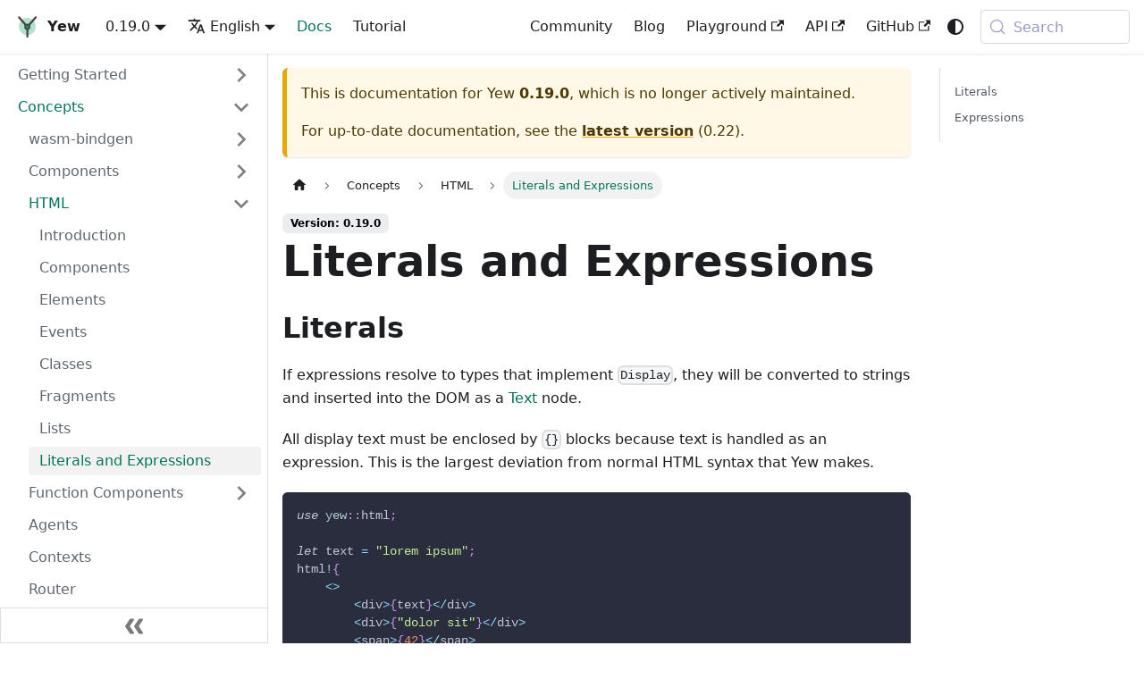

--- FILE ---
content_type: text/html; charset=utf-8
request_url: https://yew.rs/docs/0.19.0/concepts/html/literals-and-expressions
body_size: 7410
content:
<!doctype html>
<html lang="en" dir="ltr" class="docs-wrapper plugin-docs plugin-id-default docs-version-0.19.0 docs-doc-page docs-doc-id-concepts/html/literals-and-expressions" data-has-hydrated="false">
<head>
<meta charset="UTF-8">
<meta name="generator" content="Docusaurus v3.9.1">
<title data-rh="true">Literals and Expressions | Yew</title><meta data-rh="true" name="viewport" content="width=device-width,initial-scale=1"><meta data-rh="true" name="twitter:card" content="summary_large_image"><meta data-rh="true" property="og:url" content="https://yew.rs/docs/0.19.0/concepts/html/literals-and-expressions"><meta data-rh="true" property="og:locale" content="en"><meta data-rh="true" property="og:locale:alternate" content="ja"><meta data-rh="true" property="og:locale:alternate" content="zh_Hans"><meta data-rh="true" property="og:locale:alternate" content="zh_Hant"><meta data-rh="true" name="docusaurus_locale" content="en"><meta data-rh="true" name="docsearch:language" content="en"><meta data-rh="true" name="docusaurus_version" content="0.19.0"><meta data-rh="true" name="docusaurus_tag" content="docs-default-0.19.0"><meta data-rh="true" name="docsearch:version" content="0.19.0"><meta data-rh="true" name="docsearch:docusaurus_tag" content="docs-default-0.19.0"><meta data-rh="true" property="og:title" content="Literals and Expressions | Yew"><meta data-rh="true" name="description" content="Literals"><meta data-rh="true" property="og:description" content="Literals"><link data-rh="true" rel="icon" href="/img/logo.svg"><link data-rh="true" rel="canonical" href="https://yew.rs/docs/0.19.0/concepts/html/literals-and-expressions"><link data-rh="true" rel="alternate" href="https://yew.rs/docs/0.19.0/concepts/html/literals-and-expressions" hreflang="en"><link data-rh="true" rel="alternate" href="https://yew.rs/ja/docs/0.19.0/concepts/html/literals-and-expressions" hreflang="ja"><link data-rh="true" rel="alternate" href="https://yew.rs/zh-Hans/docs/0.19.0/concepts/html/literals-and-expressions" hreflang="zh-Hans"><link data-rh="true" rel="alternate" href="https://yew.rs/zh-Hant/docs/0.19.0/concepts/html/literals-and-expressions" hreflang="zh-Hant"><link data-rh="true" rel="alternate" href="https://yew.rs/docs/0.19.0/concepts/html/literals-and-expressions" hreflang="x-default"><link data-rh="true" rel="preconnect" href="https://F8S2ICRD2T-dsn.algolia.net" crossorigin="anonymous"><script data-rh="true" type="application/ld+json">{"@context":"https://schema.org","@type":"BreadcrumbList","itemListElement":[{"@type":"ListItem","position":1,"name":"Literals and Expressions","item":"https://yew.rs/docs/0.19.0/concepts/html/literals-and-expressions"}]}</script><link rel="alternate" type="application/rss+xml" href="/blog/rss.xml" title="Yew RSS Feed">
<link rel="alternate" type="application/atom+xml" href="/blog/atom.xml" title="Yew Atom Feed">

<link rel="preconnect" href="https://www.google-analytics.com">
<link rel="preconnect" href="https://www.googletagmanager.com">
<script async src="https://www.googletagmanager.com/gtag/js?id=G-DENCL8P4YP"></script>
<script>function gtag(){dataLayer.push(arguments)}window.dataLayer=window.dataLayer||[],gtag("js",new Date),gtag("config","G-DENCL8P4YP",{anonymize_ip:!0})</script>



<link rel="search" type="application/opensearchdescription+xml" title="Yew" href="/opensearch.xml"><link rel="stylesheet" href="/assets/css/styles.8d3c52a4.css">
<script src="/assets/js/runtime~main.d7d38804.js" defer="defer"></script>
<script src="/assets/js/main.bc3d937a.js" defer="defer"></script>
</head>
<body class="navigation-with-keyboard">
<svg style="display: none;"><defs>
<symbol id="theme-svg-external-link" viewBox="0 0 24 24"><path fill="currentColor" d="M21 13v10h-21v-19h12v2h-10v15h17v-8h2zm3-12h-10.988l4.035 4-6.977 7.07 2.828 2.828 6.977-7.07 4.125 4.172v-11z"/></symbol>
</defs></svg>
<script>!function(){var t=function(){try{return new URLSearchParams(window.location.search).get("docusaurus-theme")}catch(t){}}()||function(){try{return window.localStorage.getItem("theme")}catch(t){}}();document.documentElement.setAttribute("data-theme",t||(window.matchMedia("(prefers-color-scheme: dark)").matches?"dark":"light")),document.documentElement.setAttribute("data-theme-choice",t||"system")}(),function(){try{const c=new URLSearchParams(window.location.search).entries();for(var[t,e]of c)if(t.startsWith("docusaurus-data-")){var a=t.replace("docusaurus-data-","data-");document.documentElement.setAttribute(a,e)}}catch(t){}}()</script><div id="__docusaurus"><link rel="preload" as="image" href="/img/logo.svg"><div role="region" aria-label="Skip to main content"><a class="skipToContent_fXgn" href="#__docusaurus_skipToContent_fallback">Skip to main content</a></div><nav aria-label="Main" class="theme-layout-navbar navbar navbar--fixed-top"><div class="navbar__inner"><div class="theme-layout-navbar-left navbar__items"><button aria-label="Toggle navigation bar" aria-expanded="false" class="navbar__toggle clean-btn" type="button"><svg width="30" height="30" viewBox="0 0 30 30" aria-hidden="true"><path stroke="currentColor" stroke-linecap="round" stroke-miterlimit="10" stroke-width="2" d="M4 7h22M4 15h22M4 23h22"></path></svg></button><a class="navbar__brand" href="/"><div class="navbar__logo"><img src="/img/logo.svg" alt="Yew Logo" class="themedComponent_mlkZ themedComponent--light_NVdE"><img src="/img/logo.svg" alt="Yew Logo" class="themedComponent_mlkZ themedComponent--dark_xIcU"></div><b class="navbar__title text--truncate">Yew</b></a><div class="navbar__item dropdown dropdown--hoverable"><a aria-current="page" class="navbar__link active" aria-haspopup="true" aria-expanded="false" role="button" href="/docs/0.19.0/concepts/html/literals-and-expressions">0.19.0</a><ul class="dropdown__menu"><li><a class="dropdown__link" href="/docs/next/concepts/html/literals-and-expressions">Next</a></li><li><a class="dropdown__link" href="/docs/concepts/html/literals-and-expressions">0.22</a></li><li><a class="dropdown__link" href="/docs/0.21/concepts/html/literals-and-expressions">0.21</a></li><li><a class="dropdown__link" href="/docs/0.20/concepts/html/literals-and-expressions">0.20</a></li><li><a aria-current="page" class="dropdown__link dropdown__link--active" href="/docs/0.19.0/concepts/html/literals-and-expressions">0.19.0</a></li><li><a class="dropdown__link" href="/docs/0.18.0/concepts/html/literals-and-expressions">0.18.0</a></li></ul></div><div class="navbar__item dropdown dropdown--hoverable"><a href="#" aria-haspopup="true" aria-expanded="false" role="button" class="navbar__link"><svg viewBox="0 0 24 24" width="20" height="20" aria-hidden="true" class="iconLanguage_nlXk"><path fill="currentColor" d="M12.87 15.07l-2.54-2.51.03-.03c1.74-1.94 2.98-4.17 3.71-6.53H17V4h-7V2H8v2H1v1.99h11.17C11.5 7.92 10.44 9.75 9 11.35 8.07 10.32 7.3 9.19 6.69 8h-2c.73 1.63 1.73 3.17 2.98 4.56l-5.09 5.02L4 19l5-5 3.11 3.11.76-2.04zM18.5 10h-2L12 22h2l1.12-3h4.75L21 22h2l-4.5-12zm-2.62 7l1.62-4.33L19.12 17h-3.24z"></path></svg>English</a><ul class="dropdown__menu"><li><a href="/docs/0.19.0/concepts/html/literals-and-expressions" target="_self" rel="noopener noreferrer" class="dropdown__link dropdown__link--active" lang="en">English</a></li><li><a href="/ja/docs/0.19.0/concepts/html/literals-and-expressions" target="_self" rel="noopener noreferrer" class="dropdown__link" lang="ja">日本語</a></li><li><a href="/zh-Hans/docs/0.19.0/concepts/html/literals-and-expressions" target="_self" rel="noopener noreferrer" class="dropdown__link" lang="zh-Hans">简体中文</a></li><li><a href="/zh-Hant/docs/0.19.0/concepts/html/literals-and-expressions" target="_self" rel="noopener noreferrer" class="dropdown__link" lang="zh-Hant">繁體中文</a></li></ul></div><a aria-current="page" class="navbar__item navbar__link navbar__link--active" href="/docs/0.19.0/getting-started/introduction">Docs</a><a class="navbar__item navbar__link" href="/docs/0.19.0/tutorial">Tutorial</a></div><div class="theme-layout-navbar-right navbar__items navbar__items--right"><a class="navbar__item navbar__link" href="/community/awesome">Community</a><a class="navbar__item navbar__link" href="/blog">Blog</a><a href="https://play.yew.rs/" target="_blank" rel="noopener noreferrer" class="navbar__item navbar__link">Playground<svg width="13.5" height="13.5" aria-label="(opens in new tab)" class="iconExternalLink_nPIU"><use href="#theme-svg-external-link"></use></svg></a><a href="https://docs.rs/yew/0.19.0" target="_blank" rel="noopener noreferrer" class="navbar__item navbar__link">API<svg width="13.5" height="13.5" aria-label="(opens in new tab)" class="iconExternalLink_nPIU"><use href="#theme-svg-external-link"></use></svg></a><a href="https://github.com/yewstack/yew" target="_blank" rel="noopener noreferrer" class="navbar__item navbar__link">GitHub<svg width="13.5" height="13.5" aria-label="(opens in new tab)" class="iconExternalLink_nPIU"><use href="#theme-svg-external-link"></use></svg></a><div class="toggle_vylO colorModeToggle_DEke"><button class="clean-btn toggleButton_gllP toggleButtonDisabled_aARS" type="button" disabled="" title="system mode" aria-label="Switch between dark and light mode (currently system mode)"><svg viewBox="0 0 24 24" width="24" height="24" aria-hidden="true" class="toggleIcon_g3eP lightToggleIcon_pyhR"><path fill="currentColor" d="M12,9c1.65,0,3,1.35,3,3s-1.35,3-3,3s-3-1.35-3-3S10.35,9,12,9 M12,7c-2.76,0-5,2.24-5,5s2.24,5,5,5s5-2.24,5-5 S14.76,7,12,7L12,7z M2,13l2,0c0.55,0,1-0.45,1-1s-0.45-1-1-1l-2,0c-0.55,0-1,0.45-1,1S1.45,13,2,13z M20,13l2,0c0.55,0,1-0.45,1-1 s-0.45-1-1-1l-2,0c-0.55,0-1,0.45-1,1S19.45,13,20,13z M11,2v2c0,0.55,0.45,1,1,1s1-0.45,1-1V2c0-0.55-0.45-1-1-1S11,1.45,11,2z M11,20v2c0,0.55,0.45,1,1,1s1-0.45,1-1v-2c0-0.55-0.45-1-1-1C11.45,19,11,19.45,11,20z M5.99,4.58c-0.39-0.39-1.03-0.39-1.41,0 c-0.39,0.39-0.39,1.03,0,1.41l1.06,1.06c0.39,0.39,1.03,0.39,1.41,0s0.39-1.03,0-1.41L5.99,4.58z M18.36,16.95 c-0.39-0.39-1.03-0.39-1.41,0c-0.39,0.39-0.39,1.03,0,1.41l1.06,1.06c0.39,0.39,1.03,0.39,1.41,0c0.39-0.39,0.39-1.03,0-1.41 L18.36,16.95z M19.42,5.99c0.39-0.39,0.39-1.03,0-1.41c-0.39-0.39-1.03-0.39-1.41,0l-1.06,1.06c-0.39,0.39-0.39,1.03,0,1.41 s1.03,0.39,1.41,0L19.42,5.99z M7.05,18.36c0.39-0.39,0.39-1.03,0-1.41c-0.39-0.39-1.03-0.39-1.41,0l-1.06,1.06 c-0.39,0.39-0.39,1.03,0,1.41s1.03,0.39,1.41,0L7.05,18.36z"></path></svg><svg viewBox="0 0 24 24" width="24" height="24" aria-hidden="true" class="toggleIcon_g3eP darkToggleIcon_wfgR"><path fill="currentColor" d="M9.37,5.51C9.19,6.15,9.1,6.82,9.1,7.5c0,4.08,3.32,7.4,7.4,7.4c0.68,0,1.35-0.09,1.99-0.27C17.45,17.19,14.93,19,12,19 c-3.86,0-7-3.14-7-7C5,9.07,6.81,6.55,9.37,5.51z M12,3c-4.97,0-9,4.03-9,9s4.03,9,9,9s9-4.03,9-9c0-0.46-0.04-0.92-0.1-1.36 c-0.98,1.37-2.58,2.26-4.4,2.26c-2.98,0-5.4-2.42-5.4-5.4c0-1.81,0.89-3.42,2.26-4.4C12.92,3.04,12.46,3,12,3L12,3z"></path></svg><svg viewBox="0 0 24 24" width="24" height="24" aria-hidden="true" class="toggleIcon_g3eP systemToggleIcon_QzmC"><path fill="currentColor" d="m12 21c4.971 0 9-4.029 9-9s-4.029-9-9-9-9 4.029-9 9 4.029 9 9 9zm4.95-13.95c1.313 1.313 2.05 3.093 2.05 4.95s-0.738 3.637-2.05 4.95c-1.313 1.313-3.093 2.05-4.95 2.05v-14c1.857 0 3.637 0.737 4.95 2.05z"></path></svg></button></div><div class="navbarSearchContainer_Bca1"><button type="button" class="DocSearch DocSearch-Button" aria-label="Search (Meta+k)" aria-keyshortcuts="Meta+k"><span class="DocSearch-Button-Container"><svg width="20" height="20" class="DocSearch-Search-Icon" viewBox="0 0 24 24" aria-hidden="true"><circle cx="11" cy="11" r="8" stroke="currentColor" fill="none" stroke-width="1.4"></circle><path d="m21 21-4.3-4.3" stroke="currentColor" fill="none" stroke-linecap="round" stroke-linejoin="round"></path></svg><span class="DocSearch-Button-Placeholder">Search</span></span><span class="DocSearch-Button-Keys"></span></button></div></div></div><div role="presentation" class="navbar-sidebar__backdrop"></div></nav><div id="__docusaurus_skipToContent_fallback" class="theme-layout-main main-wrapper mainWrapper_z2l0"><div class="docsWrapper_hBAB"><button aria-label="Scroll back to top" class="clean-btn theme-back-to-top-button backToTopButton_sjWU" type="button"></button><div class="docRoot_UBD9"><aside class="theme-doc-sidebar-container docSidebarContainer_YfHR"><div class="sidebarViewport_aRkj"><div class="sidebar_njMd"><nav aria-label="Docs sidebar" class="menu thin-scrollbar menu_SIkG"><ul class="theme-doc-sidebar-menu menu__list"><li class="theme-doc-sidebar-item-category theme-doc-sidebar-item-category-level-1 menu__list-item menu__list-item--collapsed"><div class="menu__list-item-collapsible"><a class="categoryLink_byQd menu__link menu__link--sublist menu__link--sublist-caret" role="button" aria-expanded="false" href="/docs/0.19.0/getting-started/introduction"><span title="Getting Started" class="categoryLinkLabel_W154">Getting Started</span></a></div></li><li class="theme-doc-sidebar-item-category theme-doc-sidebar-item-category-level-1 menu__list-item"><div class="menu__list-item-collapsible"><a class="categoryLink_byQd menu__link menu__link--sublist menu__link--sublist-caret menu__link--active" role="button" aria-expanded="true" href="/docs/0.19.0/concepts/wasm-bindgen"><span title="Concepts" class="categoryLinkLabel_W154">Concepts</span></a></div><ul class="menu__list"><li class="theme-doc-sidebar-item-category theme-doc-sidebar-item-category-level-2 menu__list-item menu__list-item--collapsed"><div class="menu__list-item-collapsible"><a class="categoryLink_byQd menu__link menu__link--sublist menu__link--sublist-caret" role="button" aria-expanded="false" tabindex="0" href="/docs/0.19.0/concepts/wasm-bindgen"><span title="wasm-bindgen" class="categoryLinkLabel_W154">wasm-bindgen</span></a></div></li><li class="theme-doc-sidebar-item-category theme-doc-sidebar-item-category-level-2 menu__list-item menu__list-item--collapsed"><div class="menu__list-item-collapsible"><a class="categoryLink_byQd menu__link menu__link--sublist menu__link--sublist-caret" role="button" aria-expanded="false" tabindex="0" href="/docs/0.19.0/concepts/components/introduction"><span title="Components" class="categoryLinkLabel_W154">Components</span></a></div></li><li class="theme-doc-sidebar-item-category theme-doc-sidebar-item-category-level-2 menu__list-item"><div class="menu__list-item-collapsible"><a class="categoryLink_byQd menu__link menu__link--sublist menu__link--sublist-caret menu__link--active" role="button" aria-expanded="true" tabindex="0" href="/docs/0.19.0/concepts/html/introduction"><span title="HTML" class="categoryLinkLabel_W154">HTML</span></a></div><ul class="menu__list"><li class="theme-doc-sidebar-item-link theme-doc-sidebar-item-link-level-3 menu__list-item"><a class="menu__link" tabindex="0" href="/docs/0.19.0/concepts/html/introduction"><span title="Introduction" class="linkLabel_WmDU">Introduction</span></a></li><li class="theme-doc-sidebar-item-link theme-doc-sidebar-item-link-level-3 menu__list-item"><a class="menu__link" tabindex="0" href="/docs/0.19.0/concepts/html/components"><span title="Components" class="linkLabel_WmDU">Components</span></a></li><li class="theme-doc-sidebar-item-link theme-doc-sidebar-item-link-level-3 menu__list-item"><a class="menu__link" tabindex="0" href="/docs/0.19.0/concepts/html/elements"><span title="Elements" class="linkLabel_WmDU">Elements</span></a></li><li class="theme-doc-sidebar-item-link theme-doc-sidebar-item-link-level-3 menu__list-item"><a class="menu__link" tabindex="0" href="/docs/0.19.0/concepts/html/events"><span title="Events" class="linkLabel_WmDU">Events</span></a></li><li class="theme-doc-sidebar-item-link theme-doc-sidebar-item-link-level-3 menu__list-item"><a class="menu__link" tabindex="0" href="/docs/0.19.0/concepts/html/classes"><span title="Classes" class="linkLabel_WmDU">Classes</span></a></li><li class="theme-doc-sidebar-item-link theme-doc-sidebar-item-link-level-3 menu__list-item"><a class="menu__link" tabindex="0" href="/docs/0.19.0/concepts/html/fragments"><span title="Fragments" class="linkLabel_WmDU">Fragments</span></a></li><li class="theme-doc-sidebar-item-link theme-doc-sidebar-item-link-level-3 menu__list-item"><a class="menu__link" tabindex="0" href="/docs/0.19.0/concepts/html/lists"><span title="Lists" class="linkLabel_WmDU">Lists</span></a></li><li class="theme-doc-sidebar-item-link theme-doc-sidebar-item-link-level-3 menu__list-item"><a class="menu__link menu__link--active" aria-current="page" tabindex="0" href="/docs/0.19.0/concepts/html/literals-and-expressions"><span title="Literals and Expressions" class="linkLabel_WmDU">Literals and Expressions</span></a></li></ul></li><li class="theme-doc-sidebar-item-category theme-doc-sidebar-item-category-level-2 menu__list-item menu__list-item--collapsed"><div class="menu__list-item-collapsible"><a class="categoryLink_byQd menu__link menu__link--sublist menu__link--sublist-caret" role="button" aria-expanded="false" tabindex="0" href="/docs/0.19.0/concepts/function-components/introduction"><span title="Function Components" class="categoryLinkLabel_W154">Function Components</span></a></div></li><li class="theme-doc-sidebar-item-link theme-doc-sidebar-item-link-level-2 menu__list-item"><a class="menu__link" tabindex="0" href="/docs/0.19.0/concepts/agents"><span title="Agents" class="linkLabel_WmDU">Agents</span></a></li><li class="theme-doc-sidebar-item-link theme-doc-sidebar-item-link-level-2 menu__list-item"><a class="menu__link" tabindex="0" href="/docs/0.19.0/concepts/contexts"><span title="Contexts" class="linkLabel_WmDU">Contexts</span></a></li><li class="theme-doc-sidebar-item-link theme-doc-sidebar-item-link-level-2 menu__list-item"><a class="menu__link" tabindex="0" href="/docs/0.19.0/concepts/router"><span title="Router" class="linkLabel_WmDU">Router</span></a></li></ul></li><li class="theme-doc-sidebar-item-category theme-doc-sidebar-item-category-level-1 menu__list-item menu__list-item--collapsed"><div class="menu__list-item-collapsible"><a class="categoryLink_byQd menu__link menu__link--sublist menu__link--sublist-caret" role="button" aria-expanded="false" href="/docs/0.19.0/advanced-topics/how-it-works"><span title="Advanced topics" class="categoryLinkLabel_W154">Advanced topics</span></a></div></li><li class="theme-doc-sidebar-item-category theme-doc-sidebar-item-category-level-1 menu__list-item menu__list-item--collapsed"><div class="menu__list-item-collapsible"><a class="categoryLink_byQd menu__link menu__link--sublist menu__link--sublist-caret" role="button" aria-expanded="false" href="/docs/0.19.0/more/debugging"><span title="More" class="categoryLinkLabel_W154">More</span></a></div></li><li class="theme-doc-sidebar-item-category theme-doc-sidebar-item-category-level-1 menu__list-item menu__list-item--collapsed"><div class="menu__list-item-collapsible"><a class="categoryLink_byQd menu__link menu__link--sublist menu__link--sublist-caret" role="button" aria-expanded="false" href="/docs/0.19.0/migration-guides/yew/from-0_18_0-to-0_19_0"><span title="Migration guides" class="categoryLinkLabel_W154">Migration guides</span></a></div></li></ul></nav><button type="button" title="Collapse sidebar" aria-label="Collapse sidebar" class="button button--secondary button--outline collapseSidebarButton_PEFL"><svg width="20" height="20" aria-hidden="true" class="collapseSidebarButtonIcon_kv0_"><g fill="#7a7a7a"><path d="M9.992 10.023c0 .2-.062.399-.172.547l-4.996 7.492a.982.982 0 01-.828.454H1c-.55 0-1-.453-1-1 0-.2.059-.403.168-.551l4.629-6.942L.168 3.078A.939.939 0 010 2.528c0-.548.45-.997 1-.997h2.996c.352 0 .649.18.828.45L9.82 9.472c.11.148.172.347.172.55zm0 0"></path><path d="M19.98 10.023c0 .2-.058.399-.168.547l-4.996 7.492a.987.987 0 01-.828.454h-3c-.547 0-.996-.453-.996-1 0-.2.059-.403.168-.551l4.625-6.942-4.625-6.945a.939.939 0 01-.168-.55 1 1 0 01.996-.997h3c.348 0 .649.18.828.45l4.996 7.492c.11.148.168.347.168.55zm0 0"></path></g></svg></button></div></div></aside><main class="docMainContainer_TBSr"><div class="container padding-top--md padding-bottom--lg"><div class="row"><div class="col docItemCol_VOVn"><div class="theme-doc-version-banner alert alert--warning margin-bottom--md" role="alert"><div>This is documentation for <!-- -->Yew<!-- --> <b>0.19.0</b>, which is no longer actively maintained.</div><div class="margin-top--md">For up-to-date documentation, see the <b><a href="/docs/concepts/html/literals-and-expressions">latest version</a></b> (<!-- -->0.22<!-- -->).</div></div><div class="docItemContainer_Djhp"><article><nav class="theme-doc-breadcrumbs breadcrumbsContainer_Z_bl" aria-label="Breadcrumbs"><ul class="breadcrumbs"><li class="breadcrumbs__item"><a aria-label="Home page" class="breadcrumbs__link" href="/"><svg viewBox="0 0 24 24" class="breadcrumbHomeIcon_YNFT"><path d="M10 19v-5h4v5c0 .55.45 1 1 1h3c.55 0 1-.45 1-1v-7h1.7c.46 0 .68-.57.33-.87L12.67 3.6c-.38-.34-.96-.34-1.34 0l-8.36 7.53c-.34.3-.13.87.33.87H5v7c0 .55.45 1 1 1h3c.55 0 1-.45 1-1z" fill="currentColor"></path></svg></a></li><li class="breadcrumbs__item"><span class="breadcrumbs__link">Concepts</span></li><li class="breadcrumbs__item"><span class="breadcrumbs__link">HTML</span></li><li class="breadcrumbs__item breadcrumbs__item--active"><span class="breadcrumbs__link">Literals and Expressions</span></li></ul></nav><span class="theme-doc-version-badge badge badge--secondary">Version: 0.19.0</span><div class="tocCollapsible_ETCw theme-doc-toc-mobile tocMobile_ITEo"><button type="button" class="clean-btn tocCollapsibleButton_TO0P">On this page</button></div><div class="theme-doc-markdown markdown"><header><h1>Literals and Expressions</h1></header><h2 class="anchor anchorWithStickyNavbar_LWe7" id="literals">Literals<a href="#literals" class="hash-link" aria-label="Direct link to Literals" title="Direct link to Literals" translate="no">​</a></h2>
<p>If expressions resolve to types that implement <code>Display</code>, they will be converted to strings and inserted into the DOM as a <a href="https://developer.mozilla.org/en-US/docs/Web/API/Text" target="_blank" rel="noopener noreferrer">Text</a> node.</p>
<p>All display text must be enclosed by <code>{}</code> blocks because text is handled as an expression. This is
the largest deviation from normal HTML syntax that Yew makes.</p>
<div class="language-rust codeBlockContainer_Ckt0 theme-code-block" style="--prism-color:#bfc7d5;--prism-background-color:#292d3e"><div class="codeBlockContent_QJqH"><pre tabindex="0" class="prism-code language-rust codeBlock_bY9V thin-scrollbar" style="color:#bfc7d5;background-color:#292d3e"><code class="codeBlockLines_e6Vv"><span class="token-line" style="color:#bfc7d5"><span class="token keyword" style="font-style:italic">use</span><span class="token plain"> </span><span class="token namespace" style="color:rgb(178, 204, 214)">yew</span><span class="token namespace punctuation" style="color:rgb(199, 146, 234)">::</span><span class="token plain">html</span><span class="token punctuation" style="color:rgb(199, 146, 234)">;</span><span class="token plain"></span><br></span><span class="token-line" style="color:#bfc7d5"><span class="token plain" style="display:inline-block"></span><br></span><span class="token-line" style="color:#bfc7d5"><span class="token plain"></span><span class="token keyword" style="font-style:italic">let</span><span class="token plain"> text </span><span class="token operator" style="color:rgb(137, 221, 255)">=</span><span class="token plain"> </span><span class="token string" style="color:rgb(195, 232, 141)">&quot;lorem ipsum&quot;</span><span class="token punctuation" style="color:rgb(199, 146, 234)">;</span><span class="token plain"></span><br></span><span class="token-line" style="color:#bfc7d5"><span class="token plain"></span><span class="token macro property">html!</span><span class="token punctuation" style="color:rgb(199, 146, 234)">{</span><span class="token plain"></span><br></span><span class="token-line" style="color:#bfc7d5"><span class="token plain">    </span><span class="token operator" style="color:rgb(137, 221, 255)">&lt;</span><span class="token operator" style="color:rgb(137, 221, 255)">&gt;</span><span class="token plain"></span><br></span><span class="token-line" style="color:#bfc7d5"><span class="token plain">        </span><span class="token operator" style="color:rgb(137, 221, 255)">&lt;</span><span class="token plain">div</span><span class="token operator" style="color:rgb(137, 221, 255)">&gt;</span><span class="token punctuation" style="color:rgb(199, 146, 234)">{</span><span class="token plain">text</span><span class="token punctuation" style="color:rgb(199, 146, 234)">}</span><span class="token operator" style="color:rgb(137, 221, 255)">&lt;</span><span class="token operator" style="color:rgb(137, 221, 255)">/</span><span class="token plain">div</span><span class="token operator" style="color:rgb(137, 221, 255)">&gt;</span><span class="token plain"></span><br></span><span class="token-line" style="color:#bfc7d5"><span class="token plain">        </span><span class="token operator" style="color:rgb(137, 221, 255)">&lt;</span><span class="token plain">div</span><span class="token operator" style="color:rgb(137, 221, 255)">&gt;</span><span class="token punctuation" style="color:rgb(199, 146, 234)">{</span><span class="token string" style="color:rgb(195, 232, 141)">&quot;dolor sit&quot;</span><span class="token punctuation" style="color:rgb(199, 146, 234)">}</span><span class="token operator" style="color:rgb(137, 221, 255)">&lt;</span><span class="token operator" style="color:rgb(137, 221, 255)">/</span><span class="token plain">div</span><span class="token operator" style="color:rgb(137, 221, 255)">&gt;</span><span class="token plain"></span><br></span><span class="token-line" style="color:#bfc7d5"><span class="token plain">        </span><span class="token operator" style="color:rgb(137, 221, 255)">&lt;</span><span class="token plain">span</span><span class="token operator" style="color:rgb(137, 221, 255)">&gt;</span><span class="token punctuation" style="color:rgb(199, 146, 234)">{</span><span class="token number" style="color:rgb(247, 140, 108)">42</span><span class="token punctuation" style="color:rgb(199, 146, 234)">}</span><span class="token operator" style="color:rgb(137, 221, 255)">&lt;</span><span class="token operator" style="color:rgb(137, 221, 255)">/</span><span class="token plain">span</span><span class="token operator" style="color:rgb(137, 221, 255)">&gt;</span><span class="token plain"></span><br></span><span class="token-line" style="color:#bfc7d5"><span class="token plain">    </span><span class="token operator" style="color:rgb(137, 221, 255)">&lt;</span><span class="token operator" style="color:rgb(137, 221, 255)">/</span><span class="token operator" style="color:rgb(137, 221, 255)">&gt;</span><span class="token plain"></span><br></span><span class="token-line" style="color:#bfc7d5"><span class="token plain"></span><span class="token punctuation" style="color:rgb(199, 146, 234)">}</span><span class="token punctuation" style="color:rgb(199, 146, 234)">;</span><br></span></code></pre></div></div>
<h2 class="anchor anchorWithStickyNavbar_LWe7" id="expressions">Expressions<a href="#expressions" class="hash-link" aria-label="Direct link to Expressions" title="Direct link to Expressions" translate="no">​</a></h2>
<p>You can insert expressions in your HTML using <code>{}</code> blocks, as long as they resolve to <code>Html</code></p>
<div class="language-rust codeBlockContainer_Ckt0 theme-code-block" style="--prism-color:#bfc7d5;--prism-background-color:#292d3e"><div class="codeBlockContent_QJqH"><pre tabindex="0" class="prism-code language-rust codeBlock_bY9V thin-scrollbar" style="color:#bfc7d5;background-color:#292d3e"><code class="codeBlockLines_e6Vv"><span class="token-line" style="color:#bfc7d5"><span class="token keyword" style="font-style:italic">use</span><span class="token plain"> </span><span class="token namespace" style="color:rgb(178, 204, 214)">yew</span><span class="token namespace punctuation" style="color:rgb(199, 146, 234)">::</span><span class="token plain">html</span><span class="token punctuation" style="color:rgb(199, 146, 234)">;</span><span class="token plain"></span><br></span><span class="token-line" style="color:#bfc7d5"><span class="token plain" style="display:inline-block"></span><br></span><span class="token-line" style="color:#bfc7d5"><span class="token plain"></span><span class="token keyword" style="font-style:italic">let</span><span class="token plain"> show_link </span><span class="token operator" style="color:rgb(137, 221, 255)">=</span><span class="token plain"> </span><span class="token boolean" style="color:rgb(255, 88, 116)">true</span><span class="token punctuation" style="color:rgb(199, 146, 234)">;</span><span class="token plain"></span><br></span><span class="token-line" style="color:#bfc7d5"><span class="token plain" style="display:inline-block"></span><br></span><span class="token-line" style="color:#bfc7d5"><span class="token plain"></span><span class="token macro property">html!</span><span class="token plain"> </span><span class="token punctuation" style="color:rgb(199, 146, 234)">{</span><span class="token plain"></span><br></span><span class="token-line" style="color:#bfc7d5"><span class="token plain">  </span><span class="token operator" style="color:rgb(137, 221, 255)">&lt;</span><span class="token plain">div</span><span class="token operator" style="color:rgb(137, 221, 255)">&gt;</span><span class="token plain"></span><br></span><span class="token-line" style="color:#bfc7d5"><span class="token plain">    </span><span class="token punctuation" style="color:rgb(199, 146, 234)">{</span><span class="token plain"></span><br></span><span class="token-line" style="color:#bfc7d5"><span class="token plain">      </span><span class="token keyword" style="font-style:italic">if</span><span class="token plain"> show_link </span><span class="token punctuation" style="color:rgb(199, 146, 234)">{</span><span class="token plain"></span><br></span><span class="token-line" style="color:#bfc7d5"><span class="token plain">        </span><span class="token macro property">html!</span><span class="token plain"> </span><span class="token punctuation" style="color:rgb(199, 146, 234)">{</span><span class="token plain"></span><br></span><span class="token-line" style="color:#bfc7d5"><span class="token plain">          </span><span class="token operator" style="color:rgb(137, 221, 255)">&lt;</span><span class="token plain">a href</span><span class="token operator" style="color:rgb(137, 221, 255)">=</span><span class="token string" style="color:rgb(195, 232, 141)">&quot;https://example.com&quot;</span><span class="token operator" style="color:rgb(137, 221, 255)">&gt;</span><span class="token punctuation" style="color:rgb(199, 146, 234)">{</span><span class="token string" style="color:rgb(195, 232, 141)">&quot;Link&quot;</span><span class="token punctuation" style="color:rgb(199, 146, 234)">}</span><span class="token operator" style="color:rgb(137, 221, 255)">&lt;</span><span class="token operator" style="color:rgb(137, 221, 255)">/</span><span class="token plain">a</span><span class="token operator" style="color:rgb(137, 221, 255)">&gt;</span><span class="token plain"></span><br></span><span class="token-line" style="color:#bfc7d5"><span class="token plain">        </span><span class="token punctuation" style="color:rgb(199, 146, 234)">}</span><span class="token plain"></span><br></span><span class="token-line" style="color:#bfc7d5"><span class="token plain">      </span><span class="token punctuation" style="color:rgb(199, 146, 234)">}</span><span class="token plain"> </span><span class="token keyword" style="font-style:italic">else</span><span class="token plain"> </span><span class="token punctuation" style="color:rgb(199, 146, 234)">{</span><span class="token plain"></span><br></span><span class="token-line" style="color:#bfc7d5"><span class="token plain">        </span><span class="token macro property">html!</span><span class="token plain"> </span><span class="token punctuation" style="color:rgb(199, 146, 234)">{</span><span class="token punctuation" style="color:rgb(199, 146, 234)">}</span><span class="token plain"></span><br></span><span class="token-line" style="color:#bfc7d5"><span class="token plain">      </span><span class="token punctuation" style="color:rgb(199, 146, 234)">}</span><span class="token plain"></span><br></span><span class="token-line" style="color:#bfc7d5"><span class="token plain">    </span><span class="token punctuation" style="color:rgb(199, 146, 234)">}</span><span class="token plain"></span><br></span><span class="token-line" style="color:#bfc7d5"><span class="token plain">  </span><span class="token operator" style="color:rgb(137, 221, 255)">&lt;</span><span class="token operator" style="color:rgb(137, 221, 255)">/</span><span class="token plain">div</span><span class="token operator" style="color:rgb(137, 221, 255)">&gt;</span><span class="token plain"></span><br></span><span class="token-line" style="color:#bfc7d5"><span class="token plain"></span><span class="token punctuation" style="color:rgb(199, 146, 234)">}</span><span class="token punctuation" style="color:rgb(199, 146, 234)">;</span><br></span></code></pre></div></div>
<p>It often makes sense to extract these expressions into functions or closures to optimize for readability:</p>
<div class="language-rust codeBlockContainer_Ckt0 theme-code-block" style="--prism-color:#bfc7d5;--prism-background-color:#292d3e"><div class="codeBlockContent_QJqH"><pre tabindex="0" class="prism-code language-rust codeBlock_bY9V thin-scrollbar" style="color:#bfc7d5;background-color:#292d3e"><code class="codeBlockLines_e6Vv"><span class="token-line" style="color:#bfc7d5"><span class="token keyword" style="font-style:italic">use</span><span class="token plain"> </span><span class="token namespace" style="color:rgb(178, 204, 214)">yew</span><span class="token namespace punctuation" style="color:rgb(199, 146, 234)">::</span><span class="token punctuation" style="color:rgb(199, 146, 234)">{</span><span class="token plain">html</span><span class="token punctuation" style="color:rgb(199, 146, 234)">,</span><span class="token plain"> </span><span class="token class-name" style="color:rgb(255, 203, 107)">Html</span><span class="token punctuation" style="color:rgb(199, 146, 234)">}</span><span class="token punctuation" style="color:rgb(199, 146, 234)">;</span><span class="token plain"></span><br></span><span class="token-line" style="color:#bfc7d5"><span class="token plain" style="display:inline-block"></span><br></span><span class="token-line" style="color:#bfc7d5"><span class="token plain"></span><span class="token keyword" style="font-style:italic">let</span><span class="token plain"> show_link </span><span class="token operator" style="color:rgb(137, 221, 255)">=</span><span class="token plain"> </span><span class="token boolean" style="color:rgb(255, 88, 116)">true</span><span class="token punctuation" style="color:rgb(199, 146, 234)">;</span><span class="token plain"></span><br></span><span class="token-line" style="color:#bfc7d5"><span class="token plain"></span><span class="token keyword" style="font-style:italic">let</span><span class="token plain"> maybe_display_link </span><span class="token operator" style="color:rgb(137, 221, 255)">=</span><span class="token plain"> </span><span class="token keyword" style="font-style:italic">move</span><span class="token plain"> </span><span class="token closure-params closure-punctuation punctuation" style="color:rgb(199, 146, 234)">|</span><span class="token closure-params closure-punctuation punctuation" style="color:rgb(199, 146, 234)">|</span><span class="token plain"> </span><span class="token punctuation" style="color:rgb(199, 146, 234)">-&gt;</span><span class="token plain"> </span><span class="token class-name" style="color:rgb(255, 203, 107)">Html</span><span class="token plain"> </span><span class="token punctuation" style="color:rgb(199, 146, 234)">{</span><span class="token plain"></span><br></span><span class="token-line" style="color:#bfc7d5"><span class="token plain">  </span><span class="token keyword" style="font-style:italic">if</span><span class="token plain"> show_link </span><span class="token punctuation" style="color:rgb(199, 146, 234)">{</span><span class="token plain"></span><br></span><span class="token-line" style="color:#bfc7d5"><span class="token plain">    </span><span class="token macro property">html!</span><span class="token plain"> </span><span class="token punctuation" style="color:rgb(199, 146, 234)">{</span><span class="token plain"></span><br></span><span class="token-line" style="color:#bfc7d5"><span class="token plain">      </span><span class="token operator" style="color:rgb(137, 221, 255)">&lt;</span><span class="token plain">a href</span><span class="token operator" style="color:rgb(137, 221, 255)">=</span><span class="token string" style="color:rgb(195, 232, 141)">&quot;https://example.com&quot;</span><span class="token operator" style="color:rgb(137, 221, 255)">&gt;</span><span class="token punctuation" style="color:rgb(199, 146, 234)">{</span><span class="token string" style="color:rgb(195, 232, 141)">&quot;Link&quot;</span><span class="token punctuation" style="color:rgb(199, 146, 234)">}</span><span class="token operator" style="color:rgb(137, 221, 255)">&lt;</span><span class="token operator" style="color:rgb(137, 221, 255)">/</span><span class="token plain">a</span><span class="token operator" style="color:rgb(137, 221, 255)">&gt;</span><span class="token plain"></span><br></span><span class="token-line" style="color:#bfc7d5"><span class="token plain">    </span><span class="token punctuation" style="color:rgb(199, 146, 234)">}</span><span class="token plain"></span><br></span><span class="token-line" style="color:#bfc7d5"><span class="token plain">  </span><span class="token punctuation" style="color:rgb(199, 146, 234)">}</span><span class="token plain"> </span><span class="token keyword" style="font-style:italic">else</span><span class="token plain"> </span><span class="token punctuation" style="color:rgb(199, 146, 234)">{</span><span class="token plain"></span><br></span><span class="token-line" style="color:#bfc7d5"><span class="token plain">    </span><span class="token macro property">html!</span><span class="token plain"> </span><span class="token punctuation" style="color:rgb(199, 146, 234)">{</span><span class="token punctuation" style="color:rgb(199, 146, 234)">}</span><span class="token plain"></span><br></span><span class="token-line" style="color:#bfc7d5"><span class="token plain">  </span><span class="token punctuation" style="color:rgb(199, 146, 234)">}</span><span class="token plain"></span><br></span><span class="token-line" style="color:#bfc7d5"><span class="token plain"></span><span class="token punctuation" style="color:rgb(199, 146, 234)">}</span><span class="token punctuation" style="color:rgb(199, 146, 234)">;</span><span class="token plain"></span><br></span><span class="token-line" style="color:#bfc7d5"><span class="token plain" style="display:inline-block"></span><br></span><span class="token-line" style="color:#bfc7d5"><span class="token plain"></span><span class="token macro property">html!</span><span class="token plain"> </span><span class="token punctuation" style="color:rgb(199, 146, 234)">{</span><span class="token plain"></span><br></span><span class="token-line" style="color:#bfc7d5"><span class="token plain">     </span><span class="token operator" style="color:rgb(137, 221, 255)">&lt;</span><span class="token plain">div</span><span class="token operator" style="color:rgb(137, 221, 255)">&gt;</span><span class="token punctuation" style="color:rgb(199, 146, 234)">{</span><span class="token function" style="color:rgb(130, 170, 255)">maybe_display_link</span><span class="token punctuation" style="color:rgb(199, 146, 234)">(</span><span class="token punctuation" style="color:rgb(199, 146, 234)">)</span><span class="token punctuation" style="color:rgb(199, 146, 234)">}</span><span class="token operator" style="color:rgb(137, 221, 255)">&lt;</span><span class="token operator" style="color:rgb(137, 221, 255)">/</span><span class="token plain">div</span><span class="token operator" style="color:rgb(137, 221, 255)">&gt;</span><span class="token plain"></span><br></span><span class="token-line" style="color:#bfc7d5"><span class="token plain"></span><span class="token punctuation" style="color:rgb(199, 146, 234)">}</span><span class="token punctuation" style="color:rgb(199, 146, 234)">;</span><br></span></code></pre></div></div></div><footer class="theme-doc-footer docusaurus-mt-lg"><div class="row margin-top--sm theme-doc-footer-edit-meta-row"><div class="col"><a href="https://github.com/yewstack/yew/blob/master/website/versioned_docs/version-0.19.0/concepts/html/literals-and-expressions.mdx" target="_blank" rel="noopener noreferrer" class="theme-edit-this-page"><svg fill="currentColor" height="20" width="20" viewBox="0 0 40 40" class="iconEdit_Z9Sw" aria-hidden="true"><g><path d="m34.5 11.7l-3 3.1-6.3-6.3 3.1-3q0.5-0.5 1.2-0.5t1.1 0.5l3.9 3.9q0.5 0.4 0.5 1.1t-0.5 1.2z m-29.5 17.1l18.4-18.5 6.3 6.3-18.4 18.4h-6.3v-6.2z"></path></g></svg>Edit this page</a></div><div class="col lastUpdated_JAkA"></div></div></footer></article><nav class="docusaurus-mt-lg pagination-nav" aria-label="Docs pages"><a class="pagination-nav__link pagination-nav__link--prev" href="/docs/0.19.0/concepts/html/lists"><div class="pagination-nav__sublabel">Previous</div><div class="pagination-nav__label">Lists</div></a><a class="pagination-nav__link pagination-nav__link--next" href="/docs/0.19.0/concepts/function-components/introduction"><div class="pagination-nav__sublabel">Next</div><div class="pagination-nav__label">Introduction</div></a></nav></div></div><div class="col col--3"><div class="tableOfContents_bqdL thin-scrollbar theme-doc-toc-desktop"><ul class="table-of-contents table-of-contents__left-border"><li><a href="#literals" class="table-of-contents__link toc-highlight">Literals</a></li><li><a href="#expressions" class="table-of-contents__link toc-highlight">Expressions</a></li></ul></div></div></div></div></main></div></div></div><footer class="theme-layout-footer footer footer--dark"><div class="container container-fluid"><div class="row footer__links"><div class="theme-layout-footer-column col footer__col"><div class="footer__title">Support</div><ul class="footer__items clean-list"><li class="footer__item"><a href="https://opencollective.com/yew" target="_blank" rel="noopener noreferrer" class="footer__link-item">Sponsor Project<svg width="13.5" height="13.5" aria-label="(opens in new tab)" class="iconExternalLink_nPIU"><use href="#theme-svg-external-link"></use></svg></a></li></ul></div><div class="theme-layout-footer-column col footer__col"><div class="footer__title">Participate</div><ul class="footer__items clean-list"><li class="footer__item"><a href="https://github.com/yewstack/yew" target="_blank" rel="noopener noreferrer" class="footer__link-item">GitHub<svg width="13.5" height="13.5" aria-label="(opens in new tab)" class="iconExternalLink_nPIU"><use href="#theme-svg-external-link"></use></svg></a></li><li class="footer__item"><a href="https://discord.gg/VQck8X4" target="_blank" rel="noopener noreferrer" class="footer__link-item">Discord<svg width="13.5" height="13.5" aria-label="(opens in new tab)" class="iconExternalLink_nPIU"><use href="#theme-svg-external-link"></use></svg></a></li><li class="footer__item"><a href="https://twitter.com/yewstack" target="_blank" rel="noopener noreferrer" class="footer__link-item">Twitter<svg width="13.5" height="13.5" aria-label="(opens in new tab)" class="iconExternalLink_nPIU"><use href="#theme-svg-external-link"></use></svg></a></li></ul></div><div class="theme-layout-footer-column col footer__col"><div class="footer__title">More</div><ul class="footer__items clean-list"><li class="footer__item"><a href="https://github.com/jetli/awesome-yew" target="_blank" rel="noopener noreferrer" class="footer__link-item">Yew Awesome<svg width="13.5" height="13.5" aria-label="(opens in new tab)" class="iconExternalLink_nPIU"><use href="#theme-svg-external-link"></use></svg></a></li></ul></div></div></div></footer></div>
<script defer src="https://static.cloudflareinsights.com/beacon.min.js/vcd15cbe7772f49c399c6a5babf22c1241717689176015" integrity="sha512-ZpsOmlRQV6y907TI0dKBHq9Md29nnaEIPlkf84rnaERnq6zvWvPUqr2ft8M1aS28oN72PdrCzSjY4U6VaAw1EQ==" data-cf-beacon='{"version":"2024.11.0","token":"7688767fa8e04a1b8351d25be14cb5ad","r":1,"server_timing":{"name":{"cfCacheStatus":true,"cfEdge":true,"cfExtPri":true,"cfL4":true,"cfOrigin":true,"cfSpeedBrain":true},"location_startswith":null}}' crossorigin="anonymous"></script>
</body>
</html>

--- FILE ---
content_type: text/javascript; charset=utf-8
request_url: https://yew.rs/assets/js/main.bc3d937a.js
body_size: 135442
content:
/*! For license information please see main.bc3d937a.js.LICENSE.txt */
(self.webpackChunkyew_docs=self.webpackChunkyew_docs||[]).push([[8792],{35947:(e,t,n)=>{"use strict";n.d(t,{A:()=>p});n(96540);var o=n(53259),r=n.n(o),s=n(84054);const a={"0058b4c6":[()=>n.e(849).then(n.t.bind(n,86164,19)),"@generated/docusaurus-plugin-content-docs/default/p/docs-175.json",86164],"00b37c77":[()=>n.e(6950).then(n.bind(n,55720)),"@site/versioned_docs/version-0.20/concepts/function-components/communication.mdx",55720],"01a85c17":[()=>Promise.all([n.e(1869),n.e(8209)]).then(n.bind(n,69158)),"@theme/BlogTagsListPage",69158],"02a90fa7":[()=>n.e(3525).then(n.bind(n,41054)),"@site/docs/advanced-topics/struct-components/scope.mdx",41054],"03a0686d":[()=>n.e(363).then(n.bind(n,56616)),"@site/versioned_docs/version-0.18.0/concepts/components/children.mdx",56616],"041dc7dd":[()=>n.e(4042).then(n.bind(n,94841)),"@site/docs/more/roadmap.mdx",94841],"052e5cfc":[()=>n.e(7788).then(n.bind(n,58084)),"@site/blog/2022-11-24-release-0-20.md?truncated=true",58084],"0639e6ad":[()=>Promise.all([n.e(1869),n.e(4747)]).then(n.bind(n,19582)),"@site/versioned_docs/version-0.20/concepts/html/introduction.mdx",19582],"0743e8b4":[()=>n.e(794).then(n.bind(n,48070)),"@site/versioned_docs/version-0.18.0/concepts/components/properties.mdx",48070],"074ec5e6":[()=>n.e(8824).then(n.bind(n,47467)),"@site/versioned_docs/version-0.19.0/more/roadmap.mdx",47467],"082eb872":[()=>n.e(5581).then(n.bind(n,24354)),"@site/versioned_docs/version-0.22/advanced-topics/how-it-works.mdx",24354],"08ac1f4b":[()=>n.e(5956).then(n.bind(n,51108)),"@site/versioned_docs/version-0.20/more/testing.mdx",51108],"090e0e6f":[()=>n.e(4786).then(n.bind(n,80102)),"@site/versioned_docs/version-0.22/advanced-topics/struct-components/introduction.mdx",80102],"0925e9b3":[()=>Promise.all([n.e(1869),n.e(4838)]).then(n.bind(n,93851)),"@site/versioned_docs/version-0.20/concepts/function-components/generics.mdx",93851],"09826b34":[()=>n.e(5441).then(n.t.bind(n,69962,19)),"@generated/docusaurus-plugin-content-docs/default/p/docs-next-category-concepts-8a7.json",69962],"0ce4836a":[()=>n.e(5351).then(n.bind(n,6645)),"@site/versioned_docs/version-0.19.0/more/testing.mdx",6645],"0ec7f0de":[()=>n.e(6555).then(n.bind(n,75134)),"@site/versioned_docs/version-0.22/concepts/router.mdx",75134],"0edc0645":[()=>n.e(2866).then(n.bind(n,15478)),"@site/versioned_docs/version-0.18.0/getting-started/introduction.mdx",15478],"0f8b4644":[()=>n.e(3009).then(n.bind(n,42367)),"@site/docs/advanced-topics/children.mdx",42367],"1049e9dd":[()=>n.e(171).then(n.bind(n,26141)),"@site/versioned_docs/version-0.21/advanced-topics/children.mdx",26141],"10589cea":[()=>n.e(4805).then(n.bind(n,66147)),"@site/docs/getting-started/examples.mdx",66147],"107a0f9f":[()=>n.e(5703).then(n.bind(n,58338)),"@site/docs/concepts/agents.mdx",58338],"114dba87":[()=>n.e(4489).then(n.bind(n,22007)),"@site/versioned_docs/version-0.22/concepts/html/literals-and-expressions.mdx",22007],11563901:[()=>Promise.all([n.e(1869),n.e(2601)]).then(n.bind(n,56809)),"@site/docs/migration-guides/yew/from-0_20_0-to-0_21_0.mdx",56809],"1159e9ec":[()=>n.e(5913).then(n.bind(n,88948)),"@site/blog/2022-01-20-hello-yew.md?truncated=true",88948],"11b9b71d":[()=>n.e(1448).then(n.bind(n,40545)),"@site/versioned_docs/version-0.18.0/getting-started/choose-web-library.mdx",40545],"131ce74a":[()=>Promise.all([n.e(1869),n.e(8226)]).then(n.bind(n,35801)),"@site/versioned_docs/version-0.21/concepts/basic-web-technologies/js.mdx",35801],"14eb3368":[()=>Promise.all([n.e(1869),n.e(6969)]).then(n.bind(n,60477)),"@theme/DocCategoryGeneratedIndexPage",60477],"1773367f":[()=>n.e(2193).then(n.bind(n,62976)),"@site/versioned_docs/version-0.22/concepts/basic-web-technologies/wasm-bindgen.mdx",62976],17896441:[()=>Promise.all([n.e(1869),n.e(3919),n.e(8401)]).then(n.bind(n,30833)),"@theme/DocItem",30833],"18621cec":[()=>Promise.all([n.e(1869),n.e(6640)]).then(n.bind(n,94111)),"@site/versioned_docs/version-0.21/concepts/basic-web-technologies/html.mdx",94111],"18b0ba5f":[()=>n.e(9464).then(n.bind(n,92889)),"@site/docs/advanced-topics/struct-components/lifecycle.mdx",92889],"192b7fd9":[()=>n.e(667).then(n.bind(n,68356)),"@site/versioned_docs/version-0.22/advanced-topics/struct-components/properties.mdx",68356],"19f3b736":[()=>Promise.all([n.e(1869),n.e(3614)]).then(n.bind(n,84393)),"@site/docs/migration-guides/yew/from-0_21_0-to-0_22_0.mdx",84393],"1a4e3797":[()=>Promise.all([n.e(1869),n.e(2138)]).then(n.bind(n,80851)),"@theme/SearchPage",80851],"1a50e0bd":[()=>n.e(2171).then(n.t.bind(n,78878,19)),"@generated/docusaurus-plugin-content-docs/default/p/docs-next-category-advanced-topics-677.json",78878],"1aa46a25":[()=>Promise.all([n.e(1869),n.e(7834)]).then(n.bind(n,4042)),"@site/versioned_docs/version-0.21/concepts/html/fragments.mdx",4042],"1b133289":[()=>n.e(1524).then(n.bind(n,29704)),"@site/versioned_docs/version-0.20/advanced-topics/struct-components/scope.mdx",29704],"1b2920da":[()=>n.e(9766).then(n.bind(n,55358)),"@site/versioned_docs/version-0.21/more/testing.mdx",55358],"1bd3aed2":[()=>n.e(7861).then(n.bind(n,48447)),"@site/versioned_docs/version-0.22/getting-started/editor-setup.mdx",48447],"1bfb9db2":[()=>n.e(7613).then(n.bind(n,41962)),"@site/docs/more/css.mdx",41962],"1c133157":[()=>n.e(3067).then(n.bind(n,77441)),"@site/versioned_docs/version-0.22/concepts/contexts.mdx",77441],"1c8b124e":[()=>n.e(5457).then(n.bind(n,95205)),"@site/versioned_docs/version-0.20/advanced-topics/struct-components/refs.mdx",95205],"1d22ff54":[()=>n.e(2291).then(n.bind(n,76658)),"@site/versioned_docs/version-0.22/concepts/html/events.mdx",76658],"1db67739":[()=>n.e(6798).then(n.bind(n,50401)),"@site/versioned_docs/version-0.21/getting-started/examples.mdx",50401],"1df93b7f":[()=>Promise.all([n.e(1869),n.e(4583)]).then(n.bind(n,86339)),"@site/src/pages/index.tsx",86339],"1e7e3e0e":[()=>n.e(7608).then(n.bind(n,98212)),"@site/versioned_docs/version-0.18.0/more/external-libs.mdx",98212],"1f108b86":[()=>n.e(6625).then(n.bind(n,43031)),"@site/versioned_docs/version-0.18.0/getting-started/starter-templates.mdx",43031],"1f461c60":[()=>n.e(2106).then(n.bind(n,13820)),"@site/versioned_docs/version-0.20/concepts/html/components.mdx",13820],"1ffe0af7":[()=>n.e(8385).then(n.bind(n,98883)),"@site/versioned_docs/version-0.21/migration-guides/yew-router/from-0_16_0-to-0_17_0.mdx",98883],20742916:[()=>n.e(4886).then(n.bind(n,69893)),"@site/versioned_docs/version-0.21/advanced-topics/portals.mdx",69893],"222cb6d1":[()=>n.e(5323).then(n.bind(n,83901)),"@site/versioned_docs/version-0.21/concepts/suspense.mdx",83901],"2362bcd5":[()=>n.e(5770).then(n.bind(n,61064)),"@site/versioned_docs/version-0.19.0/concepts/html/literals-and-expressions.mdx",61064],"25620a32":[()=>n.e(130).then(n.bind(n,54701)),"@site/versioned_docs/version-0.20/getting-started/examples.mdx",54701],"25643cb3":[()=>n.e(6317).then(n.bind(n,32489)),"@site/versioned_docs/version-0.20/advanced-topics/optimizations.mdx",32489],"25abe608":[()=>n.e(1596).then(n.bind(n,6464)),"@site/versioned_docs/version-0.19.0/getting-started/project-setup/using-trunk.mdx",6464],"25f21558":[()=>n.e(4933).then(n.bind(n,90932)),"@site/versioned_docs/version-0.19.0/concepts/wasm-bindgen/introduction.mdx",90932],"2647b97a":[()=>n.e(8167).then(n.bind(n,48256)),"@site/versioned_docs/version-0.19.0/getting-started/examples.mdx",48256],"2744b269":[()=>n.e(4085).then(n.bind(n,61032)),"@site/blog/2025-11-29-release-0-22.md?truncated=true",61032],"27c2350e":[()=>Promise.all([n.e(1869),n.e(4580)]).then(n.bind(n,64868)),"@site/versioned_docs/version-0.19.0/concepts/html/lists.mdx",64868],"2a18b7f3":[()=>n.e(1107).then(n.bind(n,68844)),"@site/versioned_docs/version-0.22/concepts/function-components/state.mdx",68844],"2a59b20b":[()=>n.e(7708).then(n.bind(n,58605)),"@site/versioned_docs/version-0.21/concepts/function-components/hooks/introduction.mdx",58605],"2abf2ac8":[()=>n.e(9430).then(n.bind(n,66413)),"@site/versioned_docs/version-0.20/more/roadmap.mdx",66413],"2b0a092a":[()=>n.e(8548).then(n.bind(n,8823)),"@site/versioned_docs/version-0.18.0/concepts/components/callbacks.mdx",8823],"2b2fd7a9":[()=>n.e(4906).then(n.bind(n,27132)),"@site/docs/migration-guides/yew-router/from-0_16_0-to-0_17_0.mdx",27132],"2c251f4f":[()=>n.e(8934).then(n.bind(n,42774)),"@site/versioned_docs/version-0.20/advanced-topics/portals.mdx",42774],"2c635195":[()=>n.e(5339).then(n.bind(n,89434)),"@site/versioned_docs/version-0.21/advanced-topics/struct-components/hoc.mdx",89434],"2d1d86f8":[()=>n.e(8574).then(n.bind(n,73288)),"@site/versioned_docs/version-0.18.0/getting-started/build-a-sample-app.mdx",73288],"2e84778c":[()=>n.e(1325).then(n.bind(n,71669)),"@site/versioned_docs/version-0.19.0/more/external-libs.mdx",71669],"2ed95003":[()=>n.e(5685).then(n.bind(n,1036)),"@site/docs/concepts/router.mdx",1036],"2f9884b3":[()=>n.e(4433).then(n.bind(n,93693)),"@site/docs/advanced-topics/struct-components/properties.mdx",93693],"30e3c684":[()=>n.e(3981).then(n.bind(n,74894)),"@site/versioned_docs/version-0.22/concepts/function-components/introduction.mdx",74894],"31f2356a":[()=>n.e(4032).then(n.bind(n,6746)),"@site/versioned_docs/version-0.22/more/roadmap.mdx",6746],"332e46a6":[()=>n.e(1881).then(n.bind(n,60115)),"@site/versioned_docs/version-0.21/advanced-topics/struct-components/properties.mdx",60115],"34233f68":[()=>n.e(7618).then(n.bind(n,98752)),"@site/versioned_docs/version-0.22/advanced-topics/struct-components/lifecycle.mdx",98752],"3449d1a9":[()=>n.e(1e3).then(n.bind(n,64717)),"@site/versioned_docs/version-0.22/migration-guides/yew-agent/from-0_1_0-to-0_2_0.mdx",64717],"34baf30e":[()=>Promise.all([n.e(1869),n.e(7425)]).then(n.bind(n,11100)),"@site/versioned_docs/version-0.22/migration-guides/yew/from-0_21_0-to-0_22_0.mdx",11100],"3525a285":[()=>n.e(6004).then(n.bind(n,12536)),"@site/versioned_docs/version-0.21/getting-started/build-a-sample-app.mdx",12536],35441948:[()=>n.e(9553).then(n.bind(n,62233)),"@site/versioned_docs/version-0.22/concepts/html/components.mdx",62233],"35952af5":[()=>Promise.all([n.e(1869),n.e(6413)]).then(n.bind(n,74408)),"@site/versioned_docs/version-0.18.0/concepts/html/classes.mdx",74408],"35b08efa":[()=>n.e(683).then(n.bind(n,85292)),"@site/versioned_docs/version-0.22/advanced-topics/portals.mdx",85292],"35f71b2e":[()=>n.e(4516).then(n.bind(n,64571)),"@site/versioned_docs/version-0.19.0/concepts/html/events.mdx",64571],"367003f8":[()=>n.e(9136).then(n.bind(n,5187)),"@site/versioned_docs/version-0.19.0/concepts/components/properties.mdx",5187],"36994c47":[()=>n.e(9858).then(n.t.bind(n,45516,19)),"@generated/docusaurus-plugin-content-blog/default/__plugin.json",45516],"36d8ae01":[()=>n.e(2159).then(n.bind(n,71958)),"@site/versioned_docs/version-0.18.0/getting-started/project-setup/using-wasm-pack.mdx",71958],"3783fcb1":[()=>Promise.all([n.e(1869),n.e(812)]).then(n.bind(n,93069)),"@site/versioned_docs/version-0.21/concepts/basic-web-technologies/web-sys.mdx",93069],"39820e94":[()=>n.e(979).then(n.bind(n,15072)),"@site/docs/concepts/basic-web-technologies/wasm-bindgen.mdx",15072],"39ca9758":[()=>n.e(5900).then(n.bind(n,55441)),"@site/versioned_docs/version-0.20/migration-guides/yew-agent/from-0_0_0-to-0_1_0.mdx",55441],"3a2db09e":[()=>n.e(8121).then(n.t.bind(n,68070,19)),"@generated/docusaurus-plugin-content-blog/default/p/blog-tags-df9.json",68070],"3a66fb9b":[()=>Promise.all([n.e(1869),n.e(8022)]).then(n.bind(n,47153)),"@site/versioned_docs/version-0.19.0/concepts/function-components/attribute.mdx",47153],"3b1a76c8":[()=>Promise.all([n.e(1869),n.e(1772)]).then(n.bind(n,4803)),"@site/versioned_docs/version-0.18.0/concepts/html/introduction.mdx",4803],"3f0faee2":[()=>n.e(1509).then(n.bind(n,93266)),"@site/community/awesome.md",93266],"3f4d2825":[()=>Promise.all([n.e(1869),n.e(2729)]).then(n.bind(n,17102)),"@site/versioned_docs/version-0.22/concepts/basic-web-technologies/js.mdx",17102],"3f9b4ad0":[()=>n.e(7188).then(n.bind(n,16242)),"@site/versioned_docs/version-0.18.0/concepts/services/format.mdx",16242],"401731d3":[()=>n.e(7084).then(n.bind(n,48295)),"@site/versioned_docs/version-0.18.0/concepts/components/introduction.mdx",48295],"404545d4":[()=>n.e(3915).then(n.bind(n,60795)),"@site/versioned_docs/version-0.20/advanced-topics/immutable.mdx",60795],"40bec1cd":[()=>n.e(841).then(n.bind(n,94138)),"@site/versioned_docs/version-0.18.0/concepts/components/refs.mdx",94138],"42a98f94":[()=>n.e(7026).then(n.bind(n,42156)),"@site/docs/advanced-topics/optimizations.mdx",42156],"438952ac":[()=>n.e(8880).then(n.bind(n,77730)),"@site/versioned_docs/version-0.19.0/more/css.mdx",77730],"44e55d43":[()=>n.e(5941).then(n.bind(n,32274)),"@site/versioned_docs/version-0.19.0/advanced-topics/how-it-works.mdx",32274],"45cf3911":[()=>n.e(4667).then(n.bind(n,78760)),"@site/versioned_docs/version-0.18.0/advanced-topics/optimizations.mdx",78760],46507711:[()=>n.e(2594).then(n.bind(n,49472)),"@site/versioned_docs/version-0.18.0/more/debugging.mdx",49472],"468b0c8d":[()=>n.e(3504).then(n.bind(n,46286)),"@site/versioned_docs/version-0.19.0/concepts/contexts.mdx",46286],"46da75ef":[()=>Promise.all([n.e(1869),n.e(6641)]).then(n.bind(n,54221)),"@site/versioned_docs/version-0.22/concepts/basic-web-technologies/web-sys.mdx",54221],"46e5b3c9":[()=>n.e(5326).then(n.bind(n,94224)),"@site/versioned_docs/version-0.20/more/css.mdx",94224],"476f415c":[()=>n.e(3909).then(n.bind(n,87617)),"@site/versioned_docs/version-0.20/more/debugging.mdx",87617],"4928e959":[()=>n.e(7576).then(n.bind(n,6688)),"@site/versioned_docs/version-0.21/getting-started/editor-setup.mdx",6688],"4b7a1f98":[()=>n.e(5711).then(n.bind(n,63864)),"@site/docs/concepts/function-components/node-refs.mdx",63864],"4c4a9288":[()=>n.e(2664).then(n.bind(n,70814)),"@site/versioned_docs/version-0.22/concepts/function-components/node-refs.mdx",70814],"4c504bd6":[()=>n.e(1827).then(n.t.bind(n,32769,19)),"@generated/docusaurus-plugin-content-docs/default/p/docs-next-category-using-basic-web-technologies-in-yew-720.json",32769],"4c85440b":[()=>n.e(7743).then(n.bind(n,23070)),"@site/versioned_docs/version-0.21/advanced-topics/server-side-rendering.md",23070],"4e372d02":[()=>n.e(6476).then(n.bind(n,71909)),"@site/versioned_docs/version-0.18.0/more/roadmap.mdx",71909],"4f412ff3":[()=>Promise.all([n.e(1869),n.e(6857)]).then(n.bind(n,29120)),"@site/versioned_docs/version-0.22/concepts/html/lists.mdx",29120],"4f6855c3":[()=>n.e(4011).then(n.bind(n,82409)),"@site/versioned_docs/version-0.21/getting-started/introduction.mdx",82409],"4fd50e64":[()=>n.e(1843).then(n.bind(n,30695)),"@site/versioned_docs/version-0.21/tutorial/index.mdx",30695],"51daa734":[()=>n.e(6613).then(n.bind(n,13305)),"@site/versioned_docs/version-0.22/migration-guides/yew-agent/from-0_0_0-to-0_1_0.mdx",13305],"52049fbe":[()=>Promise.all([n.e(1869),n.e(6512)]).then(n.bind(n,37939)),"@site/versioned_docs/version-0.21/migration-guides/yew/from-0_20_0-to-0_21_0.mdx",37939],52434464:[()=>n.e(4487).then(n.bind(n,99553)),"@site/docs/advanced-topics/immutable.mdx",99553],"52b4365f":[()=>Promise.all([n.e(1869),n.e(9206)]).then(n.bind(n,34396)),"@site/versioned_docs/version-0.22/concepts/html/classes.mdx",34396],53273266:[()=>Promise.all([n.e(1869),n.e(33)]).then(n.bind(n,78950)),"@site/versioned_docs/version-0.20/concepts/html/classes.mdx",78950],"539b3d24":[()=>n.e(4997).then(n.t.bind(n,95580,19)),"@generated/docusaurus-plugin-content-docs/default/p/docs-0-21-category-advanced-topics-29d.json",95580],"54481e7f":[()=>n.e(1169).then(n.bind(n,96116)),"@site/docs/getting-started/introduction.mdx",96116],"54e7707a":[()=>Promise.all([n.e(1869),n.e(5885)]).then(n.bind(n,2972)),"@site/versioned_docs/version-0.21/concepts/html/classes.mdx",2972],"5671a36c":[()=>n.e(443).then(n.bind(n,85808)),"@site/docs/advanced-topics/portals.mdx",85808],"56e11cb9":[()=>n.e(6187).then(n.t.bind(n,60379,19)),"@generated/docusaurus-plugin-content-docs/default/p/docs-0-21-category-concepts-ab5.json",60379],"58b8feda":[()=>n.e(9356).then(n.bind(n,36324)),"@site/versioned_docs/version-0.20/advanced-topics/struct-components/lifecycle.mdx",36324],"5a18c268":[()=>Promise.all([n.e(1869),n.e(5239)]).then(n.bind(n,55195)),"@site/versioned_docs/version-0.20/migration-guides/yew/from-0_18_0-to-0_19_0.mdx",55195],"5b596f1c":[()=>Promise.all([n.e(1869),n.e(3623)]).then(n.bind(n,81415)),"@site/versioned_docs/version-0.20/concepts/basic-web-technologies/css.mdx",81415],"5b9d79f4":[()=>n.e(8255).then(n.bind(n,98358)),"@site/docs/concepts/function-components/introduction.mdx",98358],"5bf8401b":[()=>Promise.all([n.e(1869),n.e(6669)]).then(n.bind(n,32080)),"@site/versioned_docs/version-0.22/concepts/html/introduction.mdx",32080],"5c4cf5e6":[()=>Promise.all([n.e(1869),n.e(6010)]).then(n.bind(n,12752)),"@site/versioned_docs/version-0.20/concepts/html/conditional-rendering.mdx",12752],"5c73b843":[()=>n.e(836).then(n.bind(n,826)),"@site/versioned_docs/version-0.22/migration-guides/yew-agent/from-0_3_0-to-0_4_0.mdx",826],"5cadc854":[()=>n.e(3858).then(n.bind(n,39531)),"@site/versioned_docs/version-0.22/concepts/function-components/pure-components.mdx",39531],"5cc993b6":[()=>n.e(2043).then(n.bind(n,15941)),"@site/versioned_docs/version-0.22/concepts/function-components/hooks/introduction.mdx",15941],"5d5c27d4":[()=>n.e(5649).then(n.bind(n,48045)),"@site/docs/concepts/contexts.mdx",48045],"5e1ee49a":[()=>Promise.all([n.e(1869),n.e(3158)]).then(n.bind(n,20116)),"@site/versioned_docs/version-0.20/concepts/basic-web-technologies/html.mdx",20116],"5e95c892":[()=>n.e(9647).then(n.bind(n,7121)),"@theme/DocsRoot",7121],"5e9f5e1a":[()=>Promise.resolve().then(n.bind(n,4784)),"@generated/docusaurus.config",4784],"5ef88d58":[()=>n.e(3208).then(n.t.bind(n,24650,19)),"@generated/docusaurus-plugin-content-docs/default/p/docs-0-20-category-using-basic-web-technologies-in-yew-822.json",24650],"5f65dc4a":[()=>n.e(8675).then(n.bind(n,98976)),"@site/versioned_docs/version-0.18.0/getting-started/examples.mdx",98976],"601d82fc":[()=>n.e(4153).then(n.bind(n,30580)),"@site/versioned_docs/version-0.21/advanced-topics/how-it-works.mdx",30580],"60c19b70":[()=>n.e(9881).then(n.bind(n,65506)),"@site/docs/concepts/function-components/communication.mdx",65506],"621db11d":[()=>Promise.all([n.e(1869),n.e(9785),n.e(4212)]).then(n.bind(n,13250)),"@theme/Blog/Pages/BlogAuthorsListPage",13250],63189283:[()=>n.e(6547).then(n.bind(n,13516)),"@site/versioned_docs/version-0.22/getting-started/build-a-sample-app.mdx",13516],"635c9e27":[()=>n.e(8785).then(n.bind(n,70231)),"@site/versioned_docs/version-0.21/concepts/contexts.mdx",70231],"649fc7eb":[()=>n.e(6947).then(n.bind(n,18060)),"@site/versioned_docs/version-0.21/concepts/function-components/children.mdx",18060],"64ca639f":[()=>n.e(1125).then(n.bind(n,3618)),"@site/versioned_docs/version-0.21/concepts/function-components/node-refs.mdx",3618],"65371d82":[()=>n.e(7227).then(n.bind(n,4809)),"@site/versioned_docs/version-0.21/concepts/function-components/callbacks.mdx",4809],"65bfe6cd":[()=>n.e(5528).then(n.bind(n,43579)),"@site/versioned_docs/version-0.22/more/testing.mdx",43579],"65f5eb2b":[()=>Promise.all([n.e(1869),n.e(7730)]).then(n.bind(n,27)),"@site/docs/concepts/basic-web-technologies/html.mdx",27],"6646c731":[()=>n.e(2895).then(n.bind(n,88613)),"@site/versioned_docs/version-0.18.0/concepts/agents.mdx",88613],66482369:[()=>Promise.all([n.e(1869),n.e(9217)]).then(n.bind(n,36853)),"@site/docs/concepts/basic-web-technologies/css.mdx",36853],"669aae72":[()=>n.e(5700).then(n.bind(n,52478)),"@site/versioned_docs/version-0.22/advanced-topics/struct-components/scope.mdx",52478],"6741e143":[()=>Promise.all([n.e(1869),n.e(5946)]).then(n.bind(n,52458)),"@site/versioned_docs/version-0.19.0/concepts/html/introduction.mdx",52458],"679fbabd":[()=>n.e(2630).then(n.bind(n,97031)),"@site/versioned_docs/version-0.20/getting-started/editor-setup.mdx",97031],"6872d6a6":[()=>n.e(369).then(n.bind(n,46924)),"@site/versioned_docs/version-0.22/concepts/suspense.mdx",46924],"6875c492":[()=>Promise.all([n.e(1869),n.e(3919),n.e(9785),n.e(4813)]).then(n.bind(n,33069)),"@theme/BlogTagsPostsPage",33069],"6931bcd9":[()=>Promise.all([n.e(1869),n.e(1376)]).then(n.bind(n,61516)),"@site/versioned_docs/version-0.21/concepts/basic-web-technologies/css.mdx",61516],"697078ef":[()=>n.e(1873).then(n.bind(n,5289)),"@site/versioned_docs/version-0.22/migration-guides/yew/from-0_19_0-to-0_20_0.mdx",5289],69861084:[()=>n.e(4621).then(n.bind(n,71558)),"@site/versioned_docs/version-0.20/getting-started/introduction.mdx",71558],"6a625e16":[()=>n.e(8187).then(n.t.bind(n,87901,19)),"@generated/docusaurus-plugin-content-docs/default/p/docs-0-21-243.json",87901],"6b3711af":[()=>n.e(9210).then(n.bind(n,42827)),"@site/docs/concepts/function-components/children.mdx",42827],"6c03de21":[()=>Promise.all([n.e(1869),n.e(551)]).then(n.bind(n,8164)),"@site/versioned_docs/version-0.20/concepts/html/lists.mdx",8164],"6dcb4b34":[()=>n.e(8173).then(n.bind(n,77314)),"@site/docs/more/testing.mdx",77314],"6e3dabda":[()=>Promise.all([n.e(1869),n.e(8433)]).then(n.bind(n,24327)),"@site/versioned_docs/version-0.22/concepts/html/fragments.mdx",24327],"6eccec52":[()=>n.e(2015).then(n.bind(n,4367)),"@site/versioned_docs/version-0.20/concepts/router.mdx",4367],"701c1aaf":[()=>Promise.all([n.e(1869),n.e(9585)]).then(n.bind(n,50586)),"@site/versioned_docs/version-0.22/concepts/function-components/properties.mdx",50586],"712b073e":[()=>n.e(4660).then(n.bind(n,8440)),"@site/docs/getting-started/build-a-sample-app.mdx",8440],"719f8864":[()=>n.e(6180).then(n.bind(n,14326)),"@site/versioned_docs/version-0.19.0/concepts/components/refs.mdx",14326],"721c6c20":[()=>n.e(6215).then(n.bind(n,69051)),"@site/versioned_docs/version-0.20/concepts/contexts.mdx",69051],"725cf454":[()=>n.e(3217).then(n.bind(n,87172)),"@site/versioned_docs/version-0.19.0/concepts/html/components.mdx",87172],"732917a5":[()=>n.e(1308).then(n.bind(n,59995)),"@site/versioned_docs/version-0.22/advanced-topics/optimizations.mdx",59995],"73dfec9e":[()=>n.e(3229).then(n.bind(n,56611)),"@site/versioned_docs/version-0.21/concepts/html/events.mdx",56611],74218747:[()=>n.e(6529).then(n.bind(n,10876)),"@site/versioned_docs/version-0.18.0/concepts/wasm-bindgen/web-sys.mdx",10876],"760a0a26":[()=>n.e(2376).then(n.bind(n,56420)),"@site/versioned_docs/version-0.19.0/getting-started/starter-templates.mdx",56420],"77555ab2":[()=>n.e(6601).then(n.bind(n,96722)),"@site/versioned_docs/version-0.18.0/getting-started/project-setup/using-trunk.mdx",96722],"7a4edc48":[()=>n.e(9701).then(n.bind(n,58218)),"@site/docs/advanced-topics/struct-components/refs.mdx",58218],"7bc5e9be":[()=>Promise.all([n.e(1869),n.e(3397)]).then(n.bind(n,68784)),"@site/docs/concepts/html/fragments.mdx",68784],"7bddfa45":[()=>n.e(2086).then(n.t.bind(n,38720,19)),"@generated/docusaurus-plugin-content-docs/default/p/docs-next-category-more-56a.json",38720],"7cd3df92":[()=>Promise.all([n.e(1869),n.e(705)]).then(n.bind(n,86735)),"@site/versioned_docs/version-0.19.0/concepts/html/fragments.mdx",86735],"7cd82861":[()=>Promise.all([n.e(1869),n.e(1644)]).then(n.bind(n,40073)),"@site/versioned_docs/version-0.22/concepts/basic-web-technologies/html.mdx",40073],"80dbac77":[()=>n.e(5095).then(n.bind(n,11471)),"@site/versioned_docs/version-0.20/advanced-topics/struct-components/hoc.mdx",11471],"8135d0b2":[()=>n.e(4926).then(n.t.bind(n,89803,19)),"@generated/docusaurus-plugin-content-docs/default/p/docs-0-18-0-5a2.json",89803],"814f3328":[()=>n.e(7472).then(n.t.bind(n,55513,19)),"~blog/default/blog-post-list-prop-default.json",55513],"819f8281":[()=>n.e(2324).then(n.bind(n,17731)),"@site/versioned_docs/version-0.22/concepts/agents.mdx",17731],"81cedd8e":[()=>n.e(851).then(n.bind(n,89604)),"@site/docs/concepts/html/components.mdx",89604],"833b22b5":[()=>n.e(7720).then(n.bind(n,54713)),"@site/versioned_docs/version-0.20/concepts/agents.mdx",54713],"83b0c9b4":[()=>n.e(4604).then(n.bind(n,41451)),"@site/docs/concepts/function-components/hooks/introduction.mdx",41451],"83c7e30c":[()=>Promise.all([n.e(1869),n.e(4377)]).then(n.bind(n,32606)),"@site/versioned_docs/version-0.20/concepts/html/fragments.mdx",32606],"846c9755":[()=>n.e(7368).then(n.bind(n,92099)),"@site/versioned_docs/version-0.20/advanced-topics/how-it-works.mdx",92099],"851374ea":[()=>n.e(1989).then(n.bind(n,36481)),"@site/versioned_docs/version-0.19.0/concepts/components/scope.mdx",36481],86334674:[()=>n.e(6408).then(n.bind(n,71704)),"@site/versioned_docs/version-0.20/advanced-topics/server-side-rendering.md",71704],"866020ab":[()=>n.e(9424).then(n.bind(n,9032)),"@site/versioned_docs/version-0.19.0/getting-started/project-setup/using-wasm-pack.mdx",9032],"8675a72b":[()=>n.e(5009).then(n.bind(n,15293)),"@site/community/external-libs.mdx",15293],87662185:[()=>n.e(5790).then(n.bind(n,23492)),"@site/versioned_docs/version-0.20/migration-guides/yew-router/from-0_15_0-to-0_16_0.mdx",23492],"885ad283":[()=>n.e(6764).then(n.t.bind(n,70593,19)),"@generated/docusaurus-plugin-content-docs/default/p/docs-category-more-bd1.json",70593],"88b3d243":[()=>n.e(8335).then(n.bind(n,21658)),"@site/docs/more/debugging.mdx",21658],"88daeab7":[()=>n.e(8185).then(n.bind(n,4660)),"@site/versioned_docs/version-0.21/advanced-topics/struct-components/lifecycle.mdx",4660],"8919235d":[()=>n.e(4114).then(n.bind(n,1819)),"@site/versioned_docs/version-0.22/more/debugging.mdx",1819],"898ff4b7":[()=>Promise.all([n.e(1869),n.e(4463)]).then(n.bind(n,1258)),"@site/docs/concepts/basic-web-technologies/js.mdx",1258],"89f794ab":[()=>n.e(1165).then(n.bind(n,48906)),"@site/versioned_docs/version-0.19.0/concepts/function-components/pre-defined-hooks.mdx",48906],"8b014f06":[()=>Promise.all([n.e(1869),n.e(2160)]).then(n.bind(n,61824)),"@site/versioned_docs/version-0.21/concepts/function-components/properties.mdx",61824],"8be7a0f4":[()=>n.e(5840).then(n.t.bind(n,42348,19)),"@generated/docusaurus-plugin-content-docs/default/p/docs-category-advanced-topics-87e.json",42348],"8c56975f":[()=>n.e(3840).then(n.bind(n,34992)),"@site/versioned_docs/version-0.19.0/concepts/agents.mdx",34992],"8c8ace9b":[()=>n.e(3972).then(n.bind(n,58473)),"@site/versioned_docs/version-0.19.0/getting-started/introduction.mdx",58473],"8db14da3":[()=>n.e(1864).then(n.bind(n,42114)),"@site/docs/advanced-topics/struct-components/callbacks.mdx",42114],"8dc25de2":[()=>n.e(9570).then(n.bind(n,61688)),"@site/versioned_docs/version-0.22/more/deployment.mdx",61688],"8ed14711":[()=>n.e(2438).then(n.bind(n,13494)),"@site/versioned_docs/version-0.20/concepts/function-components/introduction.mdx",13494],"8ed99766":[()=>n.e(9227).then(n.bind(n,50502)),"@site/versioned_docs/version-0.19.0/more/wasm-build-tools.mdx",50502],"8f337a93":[()=>n.e(8579).then(n.bind(n,93513)),"@site/versioned_docs/version-0.22/concepts/function-components/children.mdx",93513],"9061f377":[()=>Promise.all([n.e(1869),n.e(6068)]).then(n.bind(n,35270)),"@site/docs/concepts/html/lists.mdx",35270],"91f03ab4":[()=>n.e(681).then(n.bind(n,57720)),"@site/blog/2023-09-23-release-0-21.md",57720],"92add578":[()=>n.e(9177).then(n.bind(n,98215)),"@site/versioned_docs/version-0.18.0/more/testing.mdx",98215],"92eb4a6d":[()=>n.e(4756).then(n.bind(n,17970)),"@site/versioned_docs/version-0.18.0/concepts/html/literals-and-expressions.mdx",17970],"92f7c2f9":[()=>Promise.all([n.e(1869),n.e(5823)]).then(n.bind(n,22868)),"@site/versioned_docs/version-0.19.0/concepts/wasm-bindgen/web-sys.mdx",22868],"9374f98e":[()=>n.e(716).then(n.bind(n,16646)),"@site/versioned_docs/version-0.21/concepts/html/components.mdx",16646],"94010ce7":[()=>n.e(4470).then(n.t.bind(n,59882,19)),"@generated/docusaurus-plugin-content-docs/default/p/docs-0-20-category-more-e89.json",59882],"943c6e46":[()=>n.e(343).then(n.bind(n,54027)),"@site/versioned_docs/version-0.22/advanced-topics/children.mdx",54027],"94575b58":[()=>Promise.all([n.e(1869),n.e(7814)]).then(n.bind(n,59131)),"@site/docs/concepts/html/classes.mdx",59131],"95f26418":[()=>n.e(3764).then(n.t.bind(n,82263,19)),"@generated/docusaurus-plugin-content-docs/default/p/docs-0-20-category-advanced-topics-2fc.json",82263],"962073d9":[()=>Promise.all([n.e(1869),n.e(7375)]).then(n.bind(n,42927)),"@site/versioned_docs/version-0.20/concepts/function-components/properties.mdx",42927],"97b88102":[()=>Promise.all([n.e(1869),n.e(8154)]).then(n.bind(n,83211)),"@site/docs/concepts/html/elements.mdx",83211],"982de9e5":[()=>Promise.all([n.e(1869),n.e(198)]).then(n.bind(n,44789)),"@site/versioned_docs/version-0.19.0/migration-guides/yew/from-0_18_0-to-0_19_0.mdx",44789],"986e70f5":[()=>Promise.all([n.e(1869),n.e(693)]).then(n.bind(n,13150)),"@site/versioned_docs/version-0.22/concepts/function-components/generics.mdx",13150],98784824:[()=>n.e(5331).then(n.bind(n,52088)),"@site/versioned_docs/version-0.21/migration-guides/yew-router/from-0_15_0-to-0_16_0.mdx",52088],"987af667":[()=>Promise.all([n.e(1869),n.e(7817)]).then(n.bind(n,69486)),"@site/versioned_docs/version-0.18.0/concepts/html/lists.mdx",69486],"9936db9b":[()=>n.e(6685).then(n.bind(n,21521)),"@site/versioned_docs/version-0.20/advanced-topics/struct-components/callbacks.mdx",21521],"9a3e761a":[()=>n.e(6828).then(n.bind(n,52134)),"@site/docs/concepts/function-components/callbacks.mdx",52134],"9a7cfd24":[()=>n.e(9599).then(n.bind(n,35178)),"@site/versioned_docs/version-0.20/migration-guides/yew-agent/from-0_1_0-to-0_2_0.mdx",35178],"9c57b1f6":[()=>n.e(5832).then(n.bind(n,36727)),"@site/versioned_docs/version-0.20/tutorial/index.mdx",36727],"9d454e89":[()=>Promise.all([n.e(1869),n.e(2625)]).then(n.bind(n,89652)),"@site/versioned_docs/version-0.21/concepts/html/lists.mdx",89652],"9e35067e":[()=>Promise.all([n.e(1869),n.e(8943)]).then(n.bind(n,1990)),"@site/docs/concepts/html/conditional-rendering.mdx",1990],"9e3f7938":[()=>n.e(4499).then(n.bind(n,95142)),"@site/versioned_docs/version-0.21/migration-guides/yew-agent/from-0_1_0-to-0_2_0.mdx",95142],"9e4087bc":[()=>n.e(2711).then(n.bind(n,89331)),"@theme/BlogArchivePage",89331],"9ff9b1a3":[()=>n.e(4206).then(n.bind(n,15891)),"@site/versioned_docs/version-0.22/migration-guides/yew-router/from-0_15_0-to-0_16_0.mdx",15891],a169ad80:[()=>n.e(225).then(n.t.bind(n,30535,19)),"@generated/docusaurus-plugin-content-docs/default/p/docs-category-using-basic-web-technologies-in-yew-a5c.json",30535],a1dba088:[()=>n.e(7680).then(n.bind(n,23919)),"@site/versioned_docs/version-0.20/concepts/function-components/hooks/custom-hooks.mdx",23919],a25f948f:[()=>n.e(6882).then(n.bind(n,2383)),"@site/docs/advanced-topics/struct-components/introduction.mdx",2383],a34c8623:[()=>n.e(1979).then(n.bind(n,95107)),"@site/versioned_docs/version-0.22/tutorial/index.mdx",95107],a39283c9:[()=>n.e(773).then(n.bind(n,51163)),"@site/versioned_docs/version-0.21/concepts/function-components/introduction.mdx",51163],a49481f1:[()=>n.e(7557).then(n.bind(n,10068)),"@site/versioned_docs/version-0.20/more/deployment.mdx",10068],a4c02037:[()=>Promise.all([n.e(1869),n.e(4097)]).then(n.bind(n,13625)),"@site/versioned_docs/version-0.22/migration-guides/yew/from-0_20_0-to-0_21_0.mdx",13625],a4ce712e:[()=>Promise.all([n.e(1869),n.e(7179)]).then(n.bind(n,63237)),"@site/versioned_docs/version-0.22/concepts/basic-web-technologies/css.mdx",63237],a60ddf6f:[()=>n.e(3152).then(n.bind(n,89100)),"@site/docs/migration-guides/yew-agent/from-0_3_0-to-0_4_0.mdx",89100],a6997097:[()=>n.e(2857).then(n.bind(n,46877)),"@site/versioned_docs/version-0.18.0/concepts/services/fetch.mdx",46877],a6aa9e1f:[()=>Promise.all([n.e(1869),n.e(3919),n.e(9785),n.e(7643)]).then(n.bind(n,35124)),"@theme/BlogListPage",35124],a6fc908f:[()=>n.e(9926).then(n.bind(n,28437)),"@site/versioned_docs/version-0.22/advanced-topics/struct-components/callbacks.mdx",28437],a7456010:[()=>n.e(1235).then(n.t.bind(n,88552,19)),"@generated/docusaurus-plugin-content-pages/default/__plugin.json",88552],a788e179:[()=>n.e(3689).then(n.bind(n,98717)),"@site/docs/concepts/html/events.mdx",98717],a7bd4aaa:[()=>n.e(7098).then(n.bind(n,74532)),"@theme/DocVersionRoot",74532],a86cb060:[()=>n.e(7289).then(n.bind(n,49301)),"@site/versioned_docs/version-0.20/concepts/html/events.mdx",49301],a94703ab:[()=>Promise.all([n.e(1869),n.e(9048)]).then(n.bind(n,78115)),"@theme/DocRoot",78115],a99fbb22:[()=>n.e(2780).then(n.bind(n,54636)),"@site/versioned_docs/version-0.20/concepts/function-components/pure-components.mdx",54636],a9f29dfc:[()=>n.e(139).then(n.bind(n,37702)),"@site/docs/advanced-topics/how-it-works.mdx",37702],ab969dea:[()=>n.e(1478).then(n.bind(n,36203)),"@site/versioned_docs/version-0.19.0/migration-guides/yew-router/from-0_15_0-to-0_16_0.mdx",36203],aba21aa0:[()=>n.e(5742).then(n.t.bind(n,27093,19)),"@generated/docusaurus-plugin-content-docs/default/__plugin.json",27093],ac33e6c3:[()=>n.e(7750).then(n.bind(n,21442)),"@site/versioned_docs/version-0.21/more/debugging.mdx",21442],acecf23e:[()=>n.e(1903).then(n.t.bind(n,1912,19)),"~blog/default/blogMetadata-default.json",1912],af705a98:[()=>Promise.all([n.e(1869),n.e(3554)]).then(n.bind(n,83230)),"@site/docs/concepts/function-components/generics.mdx",83230],afc9db30:[()=>Promise.all([n.e(1869),n.e(2105)]).then(n.bind(n,38109)),"@site/versioned_docs/version-0.22/migration-guides/yew/from-0_18_0-to-0_19_0.mdx",38109],b41137b9:[()=>Promise.all([n.e(1869),n.e(7118)]).then(n.bind(n,24241)),"@site/docs/migration-guides/yew/from-0_18_0-to-0_19_0.mdx",24241],b449e1b7:[()=>n.e(1795).then(n.bind(n,77688)),"@site/versioned_docs/version-0.20/concepts/function-components/children.mdx",77688],b4645e03:[()=>n.e(3042).then(n.bind(n,94938)),"@site/versioned_docs/version-0.19.0/concepts/function-components/custom-hooks.mdx",94938],b4d56f0f:[()=>Promise.all([n.e(1869),n.e(18)]).then(n.bind(n,55530)),"@site/docs/concepts/html/introduction.mdx",55530],b52faa9d:[()=>Promise.all([n.e(1869),n.e(2641)]).then(n.bind(n,36493)),"@site/versioned_docs/version-0.20/concepts/basic-web-technologies/web-sys.mdx",36493],b72955e8:[()=>n.e(1492).then(n.bind(n,65505)),"@site/versioned_docs/version-0.19.0/concepts/components/callbacks.mdx",65505],b8b9700a:[()=>n.e(5302).then(n.bind(n,57224)),"@site/versioned_docs/version-0.22/getting-started/introduction.mdx",57224],b8f75951:[()=>n.e(3624).then(n.bind(n,9575)),"@site/docs/concepts/function-components/pure-components.mdx",9575],b9158461:[()=>n.e(7733).then(n.bind(n,41904)),"@site/versioned_docs/version-0.20/advanced-topics/children.mdx",41904],b95bb2fc:[()=>n.e(6636).then(n.bind(n,6053)),"@site/versioned_docs/version-0.21/concepts/function-components/communication.mdx",6053],ba0464c2:[()=>n.e(9433).then(n.t.bind(n,4066,19)),"@generated/docusaurus-plugin-content-docs/default/p/docs-0-20-f10.json",4066],bb6bf315:[()=>n.e(2764).then(n.bind(n,14238)),"@site/versioned_docs/version-0.19.0/advanced-topics/optimizations.mdx",14238],bbc68e70:[()=>n.e(5908).then(n.bind(n,71959)),"@site/versioned_docs/version-0.21/migration-guides/yew-agent/from-0_0_0-to-0_1_0.mdx",71959],bbe5bbd4:[()=>n.e(4397).then(n.bind(n,6491)),"@site/versioned_docs/version-0.22/concepts/function-components/callbacks.mdx",6491],bc4c717d:[()=>n.e(7172).then(n.t.bind(n,99635,19)),"@generated/docusaurus-plugin-content-docs/default/p/docs-0-21-category-using-basic-web-technologies-in-yew-259.json",99635],bc8cccc4:[()=>Promise.all([n.e(1869),n.e(238)]).then(n.bind(n,96774)),"@site/docs/concepts/basic-web-technologies/web-sys.mdx",96774],be6ddbb4:[()=>Promise.all([n.e(1869),n.e(2946)]).then(n.bind(n,32472)),"@site/versioned_docs/version-0.19.0/concepts/html/classes.mdx",32472],bec344ca:[()=>n.e(7846).then(n.bind(n,4772)),"@site/blog/2023-09-23-release-0-21.md?truncated=true",4772],beecd010:[()=>n.e(8059).then(n.bind(n,66015)),"@site/versioned_docs/version-0.19.0/more/development-tips.mdx",66015],bf1307fc:[()=>n.e(9525).then(n.t.bind(n,31413,19)),"@generated/docusaurus-plugin-content-docs/default/p/docs-next-d71.json",31413],bfbf171e:[()=>n.e(9853).then(n.bind(n,41437)),"@site/versioned_docs/version-0.19.0/tutorial/index.mdx",41437],bfcf0f36:[()=>n.e(3973).then(n.bind(n,56160)),"@site/versioned_docs/version-0.18.0/concepts/services/introduction.mdx",56160],c02de59b:[()=>Promise.all([n.e(1869),n.e(3223)]).then(n.bind(n,64906)),"@site/versioned_docs/version-0.20/concepts/basic-web-technologies/js.mdx",64906],c08cbe73:[()=>n.e(5252).then(n.bind(n,87916)),"@site/versioned_docs/version-0.19.0/concepts/router.mdx",87916],c0ac64bc:[()=>n.e(8965).then(n.t.bind(n,1167,19)),"@generated/docusaurus-plugin-content-docs/default/p/docs-0-21-category-more-eb5.json",1167],c0ed0634:[()=>n.e(3066).then(n.bind(n,78165)),"@site/versioned_docs/version-0.21/advanced-topics/struct-components/callbacks.mdx",78165],c141421f:[()=>n.e(957).then(n.t.bind(n,40936,19)),"@generated/docusaurus-theme-search-algolia/default/__plugin.json",40936],c15d9823:[()=>n.e(8146).then(n.t.bind(n,29328,19)),"@generated/docusaurus-plugin-content-blog/default/p/blog-bd9.json",29328],c174bce2:[()=>n.e(5566).then(n.bind(n,57827)),"@site/versioned_docs/version-0.20/concepts/function-components/state.mdx",57827],c17cdcbd:[()=>n.e(2476).then(n.bind(n,7026)),"@site/blog/2024-10-14-release-0-22.md?truncated=true",7026],c1ac2a70:[()=>Promise.all([n.e(1869),n.e(5669)]).then(n.bind(n,69755)),"@site/docs/concepts/function-components/properties.mdx",69755],c27c7bc4:[()=>Promise.all([n.e(1869),n.e(5080)]).then(n.bind(n,88784)),"@site/versioned_docs/version-0.21/concepts/html/introduction.mdx",88784],c29d8c7e:[()=>n.e(6492).then(n.bind(n,85627)),"@site/versioned_docs/version-0.19.0/getting-started/build-a-sample-app.mdx",85627],c2abd45e:[()=>n.e(7247).then(n.bind(n,66289)),"@site/docs/tutorial/index.mdx",66289],c30d37e9:[()=>n.e(109).then(n.bind(n,89213)),"@site/docs/advanced-topics/server-side-rendering.mdx",89213],c3a44843:[()=>n.e(1345).then(n.bind(n,28073)),"@site/versioned_docs/version-0.21/advanced-topics/optimizations.mdx",28073],c40f6532:[()=>Promise.all([n.e(1869),n.e(288)]).then(n.bind(n,20915)),"@site/versioned_docs/version-0.22/concepts/html/elements.mdx",20915],c442070f:[()=>n.e(5697).then(n.bind(n,32662)),"@site/versioned_docs/version-0.22/advanced-topics/struct-components/refs.mdx",32662],c4d2b93f:[()=>n.e(6396).then(n.bind(n,22664)),"@site/versioned_docs/version-0.21/concepts/html/literals-and-expressions.mdx",22664],c572891c:[()=>n.e(3233).then(n.bind(n,81761)),"@site/docs/migration-guides/yew-agent/from-0_0_0-to-0_1_0.mdx",81761],c5b21555:[()=>n.e(7927).then(n.bind(n,36097)),"@site/versioned_docs/version-0.19.0/concepts/function-components/introduction.mdx",36097],c638042c:[()=>n.e(5448).then(n.bind(n,72410)),"@site/docs/more/deployment.mdx",72410],c6451cb1:[()=>n.e(4066).then(n.bind(n,70095)),"@site/versioned_docs/version-0.22/concepts/function-components/hooks/custom-hooks.mdx",70095],c90ab703:[()=>Promise.all([n.e(1869),n.e(6256)]).then(n.bind(n,25794)),"@site/versioned_docs/version-0.21/migration-guides/yew/from-0_18_0-to-0_19_0.mdx",25794],c9bcb422:[()=>n.e(5620).then(n.bind(n,51630)),"@site/docs/concepts/function-components/hooks/custom-hooks.mdx",51630],c9cac9d9:[()=>n.e(4918).then(n.t.bind(n,10371,19)),"@generated/docusaurus-plugin-content-blog/default/p/blog-tags-release-6bd.json",10371],c9ef0e4f:[()=>n.e(5365).then(n.bind(n,93563)),"@site/docs/migration-guides/yew-agent/from-0_1_0-to-0_2_0.mdx",93563],c9f0a789:[()=>n.e(6436).then(n.bind(n,95096)),"@site/versioned_docs/version-0.19.0/migration-guides/yew-agent/from-0_0_0-to-0_1_0.mdx",95096],ca75fe2c:[()=>Promise.all([n.e(1869),n.e(7537)]).then(n.bind(n,23553)),"@site/versioned_docs/version-0.18.0/concepts/html/elements.mdx",23553],cb093fd4:[()=>n.e(5278).then(n.bind(n,45678)),"@site/versioned_docs/version-0.20/advanced-topics/struct-components/properties.mdx",45678],cc227c8a:[()=>n.e(9454).then(n.bind(n,90594)),"@site/docs/advanced-topics/struct-components/hoc.mdx",90594],ccc49370:[()=>Promise.all([n.e(1869),n.e(3919),n.e(9785),n.e(3249)]).then(n.bind(n,73858)),"@theme/BlogPostPage",73858],cedc4d7e:[()=>n.e(8744).then(n.bind(n,43926)),"@site/versioned_docs/version-0.19.0/concepts/components/children.mdx",43926],cfc59c6c:[()=>n.e(7865).then(n.bind(n,70655)),"@site/versioned_docs/version-0.20/concepts/function-components/node-refs.mdx",70655],d2436a2b:[()=>n.e(837).then(n.t.bind(n,19112,19)),"@generated/docusaurus-plugin-content-docs/community/p/community-038.json",19112],d2708445:[()=>Promise.all([n.e(1869),n.e(1601)]).then(n.bind(n,37293)),"@site/versioned_docs/version-0.19.0/concepts/html/elements.mdx",37293],d2a803fc:[()=>n.e(4192).then(n.bind(n,81953)),"@site/versioned_docs/version-0.21/migration-guides/yew/from-0_19_0-to-0_20_0.mdx",81953],d3726235:[()=>n.e(1563).then(n.bind(n,34783)),"@site/docs/concepts/suspense.mdx",34783],d41af64e:[()=>n.e(9956).then(n.bind(n,36236)),"@site/versioned_docs/version-0.22/more/css.mdx",36236],d4281658:[()=>n.e(6411).then(n.bind(n,59753)),"@site/versioned_docs/version-0.18.0/concepts/html/events.mdx",59753],d4b153bd:[()=>n.e(5386).then(n.bind(n,52580)),"@site/versioned_docs/version-0.20/concepts/basic-web-technologies/wasm-bindgen.mdx",52580],d4d98e12:[()=>n.e(302).then(n.bind(n,93052)),"@site/versioned_docs/version-0.20/concepts/html/literals-and-expressions.mdx",93052],d7e9735d:[()=>n.e(9939).then(n.bind(n,95172)),"@site/versioned_docs/version-0.21/concepts/function-components/pure-components.mdx",95172],d829bb60:[()=>n.e(334).then(n.bind(n,43073)),"@site/versioned_docs/version-0.22/getting-started/examples.mdx",43073],d8307c49:[()=>n.e(8625).then(n.bind(n,84044)),"@site/versioned_docs/version-0.21/advanced-topics/struct-components/scope.mdx",84044],d94e5b40:[()=>n.e(7610).then(n.bind(n,5424)),"@site/versioned_docs/version-0.21/more/css.mdx",5424],d9b83bd1:[()=>n.e(5890).then(n.bind(n,32680)),"@site/blog/2022-01-20-hello-yew.md",32680],d9f04689:[()=>n.e(4411).then(n.bind(n,39576)),"@site/versioned_docs/version-0.20/migration-guides/yew/from-0_19_0-to-0_20_0.mdx",39576],db103552:[()=>n.e(495).then(n.t.bind(n,36866,19)),"@generated/docusaurus-plugin-content-docs/default/p/docs-category-concepts-954.json",36866],dc2c3d0f:[()=>n.e(8678).then(n.bind(n,3637)),"@site/versioned_docs/version-0.21/more/roadmap.mdx",3637],dc308953:[()=>n.e(4111).then(n.bind(n,98705)),"@site/versioned_docs/version-0.19.0/more/debugging.mdx",98705],dc395168:[()=>Promise.all([n.e(1869),n.e(7452)]).then(n.bind(n,96183)),"@site/versioned_docs/version-0.22/concepts/html/conditional-rendering.mdx",96183],dc8b6adb:[()=>n.e(8871).then(n.bind(n,58190)),"@site/versioned_docs/version-0.18.0/advanced-topics/how-it-works.mdx",58190],ddeef4ba:[()=>Promise.all([n.e(1869),n.e(876)]).then(n.bind(n,45484)),"@site/versioned_docs/version-0.21/concepts/html/elements.mdx",45484],de26d152:[()=>n.e(3510).then(n.bind(n,62360)),"@site/blog/2022-11-24-release-0-20.md",62360],df776163:[()=>n.e(4697).then(n.bind(n,13227)),"@site/versioned_docs/version-0.18.0/concepts/html/components.mdx",13227],e00c005d:[()=>n.e(1096).then(n.bind(n,33422)),"@site/blog/2024-10-14-release-0-22.md",33422],e0719818:[()=>n.e(5220).then(n.t.bind(n,68669,19)),"@generated/docusaurus-plugin-content-docs/community/__plugin.json",68669],e08caae6:[()=>n.e(8692).then(n.bind(n,73774)),"@site/versioned_docs/version-0.22/advanced-topics/immutable.mdx",73774],e0ce9a03:[()=>n.e(7069).then(n.bind(n,12347)),"@site/versioned_docs/version-0.18.0/getting-started/project-setup/using-cargo-web.mdx",12347],e16e6aa3:[()=>n.e(9941).then(n.bind(n,20049)),"@site/versioned_docs/version-0.21/advanced-topics/struct-components/refs.mdx",20049],e4d55125:[()=>n.e(1232).then(n.bind(n,98205)),"@site/versioned_docs/version-0.22/advanced-topics/struct-components/hoc.mdx",98205],e59a6abe:[()=>n.e(3695).then(n.bind(n,93498)),"@site/versioned_docs/version-0.20/concepts/function-components/hooks/introduction.mdx",93498],e59ed9d6:[()=>n.e(5064).then(n.bind(n,8679)),"@site/versioned_docs/version-0.19.0/concepts/components/introduction.mdx",8679],e630f54f:[()=>n.e(2626).then(n.bind(n,14123)),"@site/versioned_docs/version-0.21/concepts/router.mdx",14123],e94e5f3b:[()=>n.e(565).then(n.bind(n,39260)),"@site/docs/getting-started/editor-setup.mdx",39260],e966c7b6:[()=>n.e(3323).then(n.bind(n,57626)),"@site/versioned_docs/version-0.18.0/more/css.mdx",57626],e990d41c:[()=>n.e(8730).then(n.bind(n,63568)),"@site/versioned_docs/version-0.20/migration-guides/yew-router/from-0_16_0-to-0_17_0.mdx",63568],eb17fcb7:[()=>n.e(4966).then(n.t.bind(n,36096,19)),"@generated/docusaurus-plugin-content-docs/default/p/docs-0-19-0-927.json",36096],ecde289b:[()=>n.e(5141).then(n.bind(n,47518)),"@site/docs/concepts/html/literals-and-expressions.mdx",47518],ed4083bb:[()=>n.e(2315).then(n.bind(n,90193)),"@site/versioned_docs/version-0.21/concepts/function-components/hooks/custom-hooks.mdx",90193],eda3c5b8:[()=>n.e(598).then(n.bind(n,45173)),"@site/docs/concepts/function-components/state.mdx",45173],ee6499f2:[()=>n.e(5489).then(n.bind(n,49589)),"@site/versioned_docs/version-0.21/concepts/function-components/state.mdx",49589],eed71abb:[()=>n.e(780).then(n.bind(n,86168)),"@site/versioned_docs/version-0.19.0/advanced-topics/portals.mdx",86168],ef1996c7:[()=>n.e(9603).then(n.bind(n,24462)),"@site/versioned_docs/version-0.22/migration-guides/yew-router/from-0_16_0-to-0_17_0.mdx",24462],ef8b811a:[()=>n.e(8947).then(n.t.bind(n,56600,19)),"@generated/docusaurus-plugin-content-blog/default/p/blog-authors-790.json",56600],f017b578:[()=>n.e(839).then(n.bind(n,32272)),"@site/versioned_docs/version-0.20/concepts/function-components/callbacks.mdx",32272],f022763f:[()=>Promise.all([n.e(1869),n.e(5825)]).then(n.bind(n,18078)),"@site/versioned_docs/version-0.21/concepts/html/conditional-rendering.mdx",18078],f1590c04:[()=>n.e(7561).then(n.bind(n,59676)),"@site/versioned_docs/version-0.22/advanced-topics/server-side-rendering.mdx",59676],f1e47689:[()=>n.e(9938).then(n.t.bind(n,75968,19)),"@generated/docusaurus-plugin-content-docs/default/p/docs-0-20-category-concepts-4a5.json",75968],f39962fa:[()=>n.e(7943).then(n.bind(n,55626)),"@site/docs/migration-guides/yew-router/from-0_15_0-to-0_16_0.mdx",55626],f4362ddf:[()=>n.e(9066).then(n.bind(n,27253)),"@site/versioned_docs/version-0.21/advanced-topics/struct-components/introduction.mdx",27253],f459ac31:[()=>n.e(1608).then(n.bind(n,13602)),"@site/versioned_docs/version-0.21/advanced-topics/immutable.mdx",13602],f4b37764:[()=>Promise.all([n.e(1869),n.e(2992)]).then(n.bind(n,8076)),"@site/versioned_docs/version-0.21/concepts/function-components/generics.mdx",8076],f5fb9b16:[()=>n.e(3076).then(n.bind(n,40370)),"@site/versioned_docs/version-0.20/advanced-topics/struct-components/introduction.mdx",40370],f626ab09:[()=>Promise.all([n.e(1869),n.e(9955)]).then(n.bind(n,4854)),"@site/versioned_docs/version-0.21/migration-guides/yew/from-0_20_0-to-next.mdx",4854],f681ca94:[()=>n.e(8825).then(n.bind(n,81331)),"@site/versioned_docs/version-0.21/concepts/basic-web-technologies/wasm-bindgen.mdx",81331],f7068c5e:[()=>Promise.all([n.e(1869),n.e(3657)]).then(n.bind(n,95672)),"@site/versioned_docs/version-0.20/concepts/html/elements.mdx",95672],f81c1134:[()=>n.e(8130).then(n.t.bind(n,77735,19)),"@generated/docusaurus-plugin-content-blog/default/p/blog-archive-f05.json",77735],f91711db:[()=>n.e(6480).then(n.bind(n,29346)),"@site/versioned_docs/version-0.20/concepts/suspense.mdx",29346],f91d4ea6:[()=>n.e(1431).then(n.bind(n,50396)),"@site/versioned_docs/version-0.21/more/deployment.mdx",50396],f9706036:[()=>n.e(5808).then(n.bind(n,59088)),"@site/versioned_docs/version-0.22/concepts/function-components/communication.mdx",59088],f995264e:[()=>n.e(6503).then(n.bind(n,43368)),"@site/versioned_docs/version-0.20/getting-started/build-a-sample-app.mdx",43368],fae0e710:[()=>n.e(6668).then(n.bind(n,71724)),"@site/blog/2025-11-29-release-0-22.md",71724],fb6839e0:[()=>n.e(3598).then(n.bind(n,92746)),"@site/versioned_docs/version-0.21/concepts/agents.mdx",92746],fbba6b34:[()=>n.e(1917).then(n.bind(n,63777)),"@site/docs/migration-guides/yew/from-0_19_0-to-0_20_0.mdx",63777],fd7947cb:[()=>n.e(4637).then(n.bind(n,2413)),"@site/versioned_docs/version-0.18.0/concepts/wasm-bindgen/wasm-bindgen.mdx",2413],ff205433:[()=>n.e(8012).then(n.bind(n,10292)),"@site/versioned_docs/version-0.18.0/concepts/router.mdx",10292]};var c=n(74848);function i({error:e,retry:t,pastDelay:n}){return e?(0,c.jsxs)("div",{style:{textAlign:"center",color:"#fff",backgroundColor:"#fa383e",borderColor:"#fa383e",borderStyle:"solid",borderRadius:"0.25rem",borderWidth:"1px",boxSizing:"border-box",display:"block",padding:"1rem",flex:"0 0 50%",marginLeft:"25%",marginRight:"25%",marginTop:"5rem",maxWidth:"50%",width:"100%"},children:[(0,c.jsx)("p",{children:String(e)}),(0,c.jsx)("div",{children:(0,c.jsx)("button",{type:"button",onClick:t,children:"Retry"})})]}):n?(0,c.jsx)("div",{style:{display:"flex",justifyContent:"center",alignItems:"center",height:"100vh"},children:(0,c.jsx)("svg",{id:"loader",style:{width:128,height:110,position:"absolute",top:"calc(100vh - 64%)"},viewBox:"0 0 45 45",xmlns:"http://www.w3.org/2000/svg",stroke:"#61dafb",children:(0,c.jsxs)("g",{fill:"none",fillRule:"evenodd",transform:"translate(1 1)",strokeWidth:"2",children:[(0,c.jsxs)("circle",{cx:"22",cy:"22",r:"6",strokeOpacity:"0",children:[(0,c.jsx)("animate",{attributeName:"r",begin:"1.5s",dur:"3s",values:"6;22",calcMode:"linear",repeatCount:"indefinite"}),(0,c.jsx)("animate",{attributeName:"stroke-opacity",begin:"1.5s",dur:"3s",values:"1;0",calcMode:"linear",repeatCount:"indefinite"}),(0,c.jsx)("animate",{attributeName:"stroke-width",begin:"1.5s",dur:"3s",values:"2;0",calcMode:"linear",repeatCount:"indefinite"})]}),(0,c.jsxs)("circle",{cx:"22",cy:"22",r:"6",strokeOpacity:"0",children:[(0,c.jsx)("animate",{attributeName:"r",begin:"3s",dur:"3s",values:"6;22",calcMode:"linear",repeatCount:"indefinite"}),(0,c.jsx)("animate",{attributeName:"stroke-opacity",begin:"3s",dur:"3s",values:"1;0",calcMode:"linear",repeatCount:"indefinite"}),(0,c.jsx)("animate",{attributeName:"stroke-width",begin:"3s",dur:"3s",values:"2;0",calcMode:"linear",repeatCount:"indefinite"})]}),(0,c.jsx)("circle",{cx:"22",cy:"22",r:"8",children:(0,c.jsx)("animate",{attributeName:"r",begin:"0s",dur:"1.5s",values:"6;1;2;3;4;5;6",calcMode:"linear",repeatCount:"indefinite"})})]})})}):null}var l=n(86921),d=n(53102);function u(e,t){if("*"===e)return r()({loading:i,loader:()=>n.e(2237).then(n.bind(n,82237)),modules:["@theme/NotFound"],webpack:()=>[82237],render(e,t){const n=e.default;return(0,c.jsx)(d.W,{value:{plugin:{name:"native",id:"default"}},children:(0,c.jsx)(n,{...t})})}});const o=s[`${e}-${t}`],u={},p=[],f=[],m=(0,l.A)(o);return Object.entries(m).forEach((([e,t])=>{const n=a[t];n&&(u[e]=n[0],p.push(n[1]),f.push(n[2]))})),r().Map({loading:i,loader:u,modules:p,webpack:()=>f,render(t,n){const r=JSON.parse(JSON.stringify(o));Object.entries(t).forEach((([t,n])=>{const o=n.default;if(!o)throw new Error(`The page component at ${e} doesn't have a default export. This makes it impossible to render anything. Consider default-exporting a React component.`);"object"!=typeof o&&"function"!=typeof o||Object.keys(n).filter((e=>"default"!==e)).forEach((e=>{o[e]=n[e]}));let s=r;const a=t.split(".");a.slice(0,-1).forEach((e=>{s=s[e]})),s[a[a.length-1]]=o}));const s=r.__comp;delete r.__comp;const a=r.__context;delete r.__context;const i=r.__props;return delete r.__props,(0,c.jsx)(d.W,{value:a,children:(0,c.jsx)(s,{...r,...i,...n})})}})}const p=[{path:"/blog",component:u("/blog","990"),exact:!0},{path:"/blog/2022/01/20/hello-yew",component:u("/blog/2022/01/20/hello-yew","b79"),exact:!0},{path:"/blog/2022/11/24/release-0-20",component:u("/blog/2022/11/24/release-0-20","7ac"),exact:!0},{path:"/blog/2023/09/23/release-0-21",component:u("/blog/2023/09/23/release-0-21","78e"),exact:!0},{path:"/blog/2024/10/14/release-0-22",component:u("/blog/2024/10/14/release-0-22","054"),exact:!0},{path:"/blog/2025/11/29/release-0-22",component:u("/blog/2025/11/29/release-0-22","3bb"),exact:!0},{path:"/blog/archive",component:u("/blog/archive","182"),exact:!0},{path:"/blog/authors",component:u("/blog/authors","0b7"),exact:!0},{path:"/blog/tags",component:u("/blog/tags","287"),exact:!0},{path:"/blog/tags/release",component:u("/blog/tags/release","67d"),exact:!0},{path:"/search",component:u("/search","5de"),exact:!0},{path:"/community",component:u("/community","97f"),routes:[{path:"/community",component:u("/community","a78"),routes:[{path:"/community",component:u("/community","c8a"),routes:[{path:"/community/awesome",component:u("/community/awesome","75b"),exact:!0,sidebar:"community"},{path:"/community/external-libs",component:u("/community/external-libs","e8c"),exact:!0,sidebar:"community"}]}]}]},{path:"/docs",component:u("/docs","71e"),routes:[{path:"/docs/0.18.0",component:u("/docs/0.18.0","93f"),routes:[{path:"/docs/0.18.0",component:u("/docs/0.18.0","607"),routes:[{path:"/docs/0.18.0/advanced-topics/how-it-works",component:u("/docs/0.18.0/advanced-topics/how-it-works","39b"),exact:!0,sidebar:"docs"},{path:"/docs/0.18.0/advanced-topics/optimizations",component:u("/docs/0.18.0/advanced-topics/optimizations","527"),exact:!0,sidebar:"docs"},{path:"/docs/0.18.0/concepts/agents",component:u("/docs/0.18.0/concepts/agents","6c4"),exact:!0,sidebar:"docs"},{path:"/docs/0.18.0/concepts/components/callbacks",component:u("/docs/0.18.0/concepts/components/callbacks","fc2"),exact:!0,sidebar:"docs"},{path:"/docs/0.18.0/concepts/components/children",component:u("/docs/0.18.0/concepts/components/children","c90"),exact:!0,sidebar:"docs"},{path:"/docs/0.18.0/concepts/components/introduction",component:u("/docs/0.18.0/concepts/components/introduction","4ce"),exact:!0,sidebar:"docs"},{path:"/docs/0.18.0/concepts/components/properties",component:u("/docs/0.18.0/concepts/components/properties","29d"),exact:!0,sidebar:"docs"},{path:"/docs/0.18.0/concepts/components/refs",component:u("/docs/0.18.0/concepts/components/refs","65f"),exact:!0,sidebar:"docs"},{path:"/docs/0.18.0/concepts/html/classes",component:u("/docs/0.18.0/concepts/html/classes","f5e"),exact:!0,sidebar:"docs"},{path:"/docs/0.18.0/concepts/html/components",component:u("/docs/0.18.0/concepts/html/components","57a"),exact:!0,sidebar:"docs"},{path:"/docs/0.18.0/concepts/html/elements",component:u("/docs/0.18.0/concepts/html/elements","584"),exact:!0,sidebar:"docs"},{path:"/docs/0.18.0/concepts/html/events",component:u("/docs/0.18.0/concepts/html/events","a91"),exact:!0,sidebar:"docs"},{path:"/docs/0.18.0/concepts/html/introduction",component:u("/docs/0.18.0/concepts/html/introduction","526"),exact:!0,sidebar:"docs"},{path:"/docs/0.18.0/concepts/html/lists",component:u("/docs/0.18.0/concepts/html/lists","b43"),exact:!0,sidebar:"docs"},{path:"/docs/0.18.0/concepts/html/literals-and-expressions",component:u("/docs/0.18.0/concepts/html/literals-and-expressions","c44"),exact:!0,sidebar:"docs"},{path:"/docs/0.18.0/concepts/router",component:u("/docs/0.18.0/concepts/router","510"),exact:!0,sidebar:"docs"},{path:"/docs/0.18.0/concepts/services/fetch",component:u("/docs/0.18.0/concepts/services/fetch","15b"),exact:!0,sidebar:"docs"},{path:"/docs/0.18.0/concepts/services/format",component:u("/docs/0.18.0/concepts/services/format","c38"),exact:!0,sidebar:"docs"},{path:"/docs/0.18.0/concepts/services/introduction",component:u("/docs/0.18.0/concepts/services/introduction","6bb"),exact:!0,sidebar:"docs"},{path:"/docs/0.18.0/concepts/wasm-bindgen/",component:u("/docs/0.18.0/concepts/wasm-bindgen/","c0e"),exact:!0,sidebar:"docs"},{path:"/docs/0.18.0/concepts/wasm-bindgen/web-sys",component:u("/docs/0.18.0/concepts/wasm-bindgen/web-sys","b91"),exact:!0,sidebar:"docs"},{path:"/docs/0.18.0/getting-started/build-a-sample-app",component:u("/docs/0.18.0/getting-started/build-a-sample-app","7fa"),exact:!0,sidebar:"docs"},{path:"/docs/0.18.0/getting-started/choose-web-library",component:u("/docs/0.18.0/getting-started/choose-web-library","f40"),exact:!0,sidebar:"docs"},{path:"/docs/0.18.0/getting-started/examples",component:u("/docs/0.18.0/getting-started/examples","e20"),exact:!0,sidebar:"docs"},{path:"/docs/0.18.0/getting-started/introduction",component:u("/docs/0.18.0/getting-started/introduction","f53"),exact:!0,sidebar:"docs"},{path:"/docs/0.18.0/getting-started/project-setup/using-cargo-web",component:u("/docs/0.18.0/getting-started/project-setup/using-cargo-web","f0a"),exact:!0,sidebar:"docs"},{path:"/docs/0.18.0/getting-started/project-setup/using-trunk",component:u("/docs/0.18.0/getting-started/project-setup/using-trunk","237"),exact:!0,sidebar:"docs"},{path:"/docs/0.18.0/getting-started/project-setup/using-wasm-pack",component:u("/docs/0.18.0/getting-started/project-setup/using-wasm-pack","511"),exact:!0,sidebar:"docs"},{path:"/docs/0.18.0/getting-started/starter-templates",component:u("/docs/0.18.0/getting-started/starter-templates","0c2"),exact:!0,sidebar:"docs"},{path:"/docs/0.18.0/more/css",component:u("/docs/0.18.0/more/css","a86"),exact:!0,sidebar:"docs"},{path:"/docs/0.18.0/more/debugging",component:u("/docs/0.18.0/more/debugging","dcb"),exact:!0,sidebar:"docs"},{path:"/docs/0.18.0/more/external-libs",component:u("/docs/0.18.0/more/external-libs","e26"),exact:!0,sidebar:"docs"},{path:"/docs/0.18.0/more/roadmap",component:u("/docs/0.18.0/more/roadmap","884"),exact:!0,sidebar:"docs"},{path:"/docs/0.18.0/more/testing",component:u("/docs/0.18.0/more/testing","fb8"),exact:!0,sidebar:"docs"}]}]},{path:"/docs/0.19.0",component:u("/docs/0.19.0","ee6"),routes:[{path:"/docs/0.19.0",component:u("/docs/0.19.0","f38"),routes:[{path:"/docs/0.19.0/advanced-topics/how-it-works",component:u("/docs/0.19.0/advanced-topics/how-it-works","878"),exact:!0,sidebar:"docs"},{path:"/docs/0.19.0/advanced-topics/optimizations",component:u("/docs/0.19.0/advanced-topics/optimizations","7ad"),exact:!0,sidebar:"docs"},{path:"/docs/0.19.0/advanced-topics/portals",component:u("/docs/0.19.0/advanced-topics/portals","13f"),exact:!0,sidebar:"docs"},{path:"/docs/0.19.0/concepts/agents",component:u("/docs/0.19.0/concepts/agents","cf5"),exact:!0,sidebar:"docs"},{path:"/docs/0.19.0/concepts/components/callbacks",component:u("/docs/0.19.0/concepts/components/callbacks","38a"),exact:!0,sidebar:"docs"},{path:"/docs/0.19.0/concepts/components/children",component:u("/docs/0.19.0/concepts/components/children","002"),exact:!0,sidebar:"docs"},{path:"/docs/0.19.0/concepts/components/introduction",component:u("/docs/0.19.0/concepts/components/introduction","cb4"),exact:!0,sidebar:"docs"},{path:"/docs/0.19.0/concepts/components/properties",component:u("/docs/0.19.0/concepts/components/properties","f0f"),exact:!0,sidebar:"docs"},{path:"/docs/0.19.0/concepts/components/refs",component:u("/docs/0.19.0/concepts/components/refs","cbe"),exact:!0,sidebar:"docs"},{path:"/docs/0.19.0/concepts/components/scope",component:u("/docs/0.19.0/concepts/components/scope","0c2"),exact:!0,sidebar:"docs"},{path:"/docs/0.19.0/concepts/contexts",component:u("/docs/0.19.0/concepts/contexts","1aa"),exact:!0,sidebar:"docs"},{path:"/docs/0.19.0/concepts/function-components/attribute",component:u("/docs/0.19.0/concepts/function-components/attribute","8d6"),exact:!0,sidebar:"docs"},{path:"/docs/0.19.0/concepts/function-components/custom-hooks",component:u("/docs/0.19.0/concepts/function-components/custom-hooks","5c5"),exact:!0,sidebar:"docs"},{path:"/docs/0.19.0/concepts/function-components/introduction",component:u("/docs/0.19.0/concepts/function-components/introduction","522"),exact:!0,sidebar:"docs"},{path:"/docs/0.19.0/concepts/function-components/pre-defined-hooks",component:u("/docs/0.19.0/concepts/function-components/pre-defined-hooks","f6b"),exact:!0,sidebar:"docs"},{path:"/docs/0.19.0/concepts/html/classes",component:u("/docs/0.19.0/concepts/html/classes","0fb"),exact:!0,sidebar:"docs"},{path:"/docs/0.19.0/concepts/html/components",component:u("/docs/0.19.0/concepts/html/components","5fb"),exact:!0,sidebar:"docs"},{path:"/docs/0.19.0/concepts/html/elements",component:u("/docs/0.19.0/concepts/html/elements","722"),exact:!0,sidebar:"docs"},{path:"/docs/0.19.0/concepts/html/events",component:u("/docs/0.19.0/concepts/html/events","459"),exact:!0,sidebar:"docs"},{path:"/docs/0.19.0/concepts/html/fragments",component:u("/docs/0.19.0/concepts/html/fragments","161"),exact:!0,sidebar:"docs"},{path:"/docs/0.19.0/concepts/html/introduction",component:u("/docs/0.19.0/concepts/html/introduction","04a"),exact:!0,sidebar:"docs"},{path:"/docs/0.19.0/concepts/html/lists",component:u("/docs/0.19.0/concepts/html/lists","408"),exact:!0,sidebar:"docs"},{path:"/docs/0.19.0/concepts/html/literals-and-expressions",component:u("/docs/0.19.0/concepts/html/literals-and-expressions","cbf"),exact:!0,sidebar:"docs"},{path:"/docs/0.19.0/concepts/router",component:u("/docs/0.19.0/concepts/router","cb3"),exact:!0,sidebar:"docs"},{path:"/docs/0.19.0/concepts/wasm-bindgen",component:u("/docs/0.19.0/concepts/wasm-bindgen","3b8"),exact:!0,sidebar:"docs"},{path:"/docs/0.19.0/concepts/wasm-bindgen/web-sys",component:u("/docs/0.19.0/concepts/wasm-bindgen/web-sys","2cb"),exact:!0,sidebar:"docs"},{path:"/docs/0.19.0/getting-started/build-a-sample-app",component:u("/docs/0.19.0/getting-started/build-a-sample-app","df0"),exact:!0,sidebar:"docs"},{path:"/docs/0.19.0/getting-started/examples",component:u("/docs/0.19.0/getting-started/examples","a2f"),exact:!0,sidebar:"docs"},{path:"/docs/0.19.0/getting-started/introduction",component:u("/docs/0.19.0/getting-started/introduction","9a9"),exact:!0,sidebar:"docs"},{path:"/docs/0.19.0/getting-started/project-setup/using-trunk",component:u("/docs/0.19.0/getting-started/project-setup/using-trunk","2a9"),exact:!0,sidebar:"docs"},{path:"/docs/0.19.0/getting-started/project-setup/using-wasm-pack",component:u("/docs/0.19.0/getting-started/project-setup/using-wasm-pack","4dd"),exact:!0,sidebar:"docs"},{path:"/docs/0.19.0/getting-started/starter-templates",component:u("/docs/0.19.0/getting-started/starter-templates","62e"),exact:!0,sidebar:"docs"},{path:"/docs/0.19.0/migration-guides/yew-agent/from-0_0_0-to-0_1_0",component:u("/docs/0.19.0/migration-guides/yew-agent/from-0_0_0-to-0_1_0","537"),exact:!0,sidebar:"docs"},{path:"/docs/0.19.0/migration-guides/yew-router/from-0_15_0-to-0_16_0",component:u("/docs/0.19.0/migration-guides/yew-router/from-0_15_0-to-0_16_0","340"),exact:!0,sidebar:"docs"},{path:"/docs/0.19.0/migration-guides/yew/from-0_18_0-to-0_19_0",component:u("/docs/0.19.0/migration-guides/yew/from-0_18_0-to-0_19_0","883"),exact:!0,sidebar:"docs"},{path:"/docs/0.19.0/more/css",component:u("/docs/0.19.0/more/css","41a"),exact:!0,sidebar:"docs"},{path:"/docs/0.19.0/more/debugging",component:u("/docs/0.19.0/more/debugging","b28"),exact:!0,sidebar:"docs"},{path:"/docs/0.19.0/more/development-tips",component:u("/docs/0.19.0/more/development-tips","f0e"),exact:!0,sidebar:"docs"},{path:"/docs/0.19.0/more/external-libs",component:u("/docs/0.19.0/more/external-libs","062"),exact:!0,sidebar:"docs"},{path:"/docs/0.19.0/more/roadmap",component:u("/docs/0.19.0/more/roadmap","8a7"),exact:!0,sidebar:"docs"},{path:"/docs/0.19.0/more/testing",component:u("/docs/0.19.0/more/testing","d33"),exact:!0,sidebar:"docs"},{path:"/docs/0.19.0/more/wasm-build-tools",component:u("/docs/0.19.0/more/wasm-build-tools","1f1"),exact:!0,sidebar:"docs"},{path:"/docs/0.19.0/tutorial",component:u("/docs/0.19.0/tutorial","99c"),exact:!0}]}]},{path:"/docs/0.20",component:u("/docs/0.20","c47"),routes:[{path:"/docs/0.20",component:u("/docs/0.20","100"),routes:[{path:"/docs/0.20/advanced-topics/children",component:u("/docs/0.20/advanced-topics/children","32b"),exact:!0,sidebar:"docs"},{path:"/docs/0.20/advanced-topics/how-it-works",component:u("/docs/0.20/advanced-topics/how-it-works","e70"),exact:!0,sidebar:"docs"},{path:"/docs/0.20/advanced-topics/immutable",component:u("/docs/0.20/advanced-topics/immutable","c51"),exact:!0,sidebar:"docs"},{path:"/docs/0.20/advanced-topics/optimizations",component:u("/docs/0.20/advanced-topics/optimizations","dcc"),exact:!0,sidebar:"docs"},{path:"/docs/0.20/advanced-topics/portals",component:u("/docs/0.20/advanced-topics/portals","6da"),exact:!0,sidebar:"docs"},{path:"/docs/0.20/advanced-topics/server-side-rendering",component:u("/docs/0.20/advanced-topics/server-side-rendering","918"),exact:!0,sidebar:"docs"},{path:"/docs/0.20/advanced-topics/struct-components/callbacks",component:u("/docs/0.20/advanced-topics/struct-components/callbacks","121"),exact:!0,sidebar:"docs"},{path:"/docs/0.20/advanced-topics/struct-components/hoc",component:u("/docs/0.20/advanced-topics/struct-components/hoc","4c7"),exact:!0,sidebar:"docs"},{path:"/docs/0.20/advanced-topics/struct-components/introduction",component:u("/docs/0.20/advanced-topics/struct-components/introduction","bc0"),exact:!0,sidebar:"docs"},{path:"/docs/0.20/advanced-topics/struct-components/lifecycle",component:u("/docs/0.20/advanced-topics/struct-components/lifecycle","621"),exact:!0,sidebar:"docs"},{path:"/docs/0.20/advanced-topics/struct-components/properties",component:u("/docs/0.20/advanced-topics/struct-components/properties","a94"),exact:!0,sidebar:"docs"},{path:"/docs/0.20/advanced-topics/struct-components/refs",component:u("/docs/0.20/advanced-topics/struct-components/refs","151"),exact:!0,sidebar:"docs"},{path:"/docs/0.20/advanced-topics/struct-components/scope",component:u("/docs/0.20/advanced-topics/struct-components/scope","0b5"),exact:!0,sidebar:"docs"},{path:"/docs/0.20/category/advanced-topics",component:u("/docs/0.20/category/advanced-topics","c3c"),exact:!0,sidebar:"docs"},{path:"/docs/0.20/category/concepts",component:u("/docs/0.20/category/concepts","697"),exact:!0,sidebar:"docs"},{path:"/docs/0.20/category/more",component:u("/docs/0.20/category/more","cb3"),exact:!0,sidebar:"docs"},{path:"/docs/0.20/category/using-basic-web-technologies-in-yew",component:u("/docs/0.20/category/using-basic-web-technologies-in-yew","cd5"),exact:!0,sidebar:"docs"},{path:"/docs/0.20/concepts/agents",component:u("/docs/0.20/concepts/agents","360"),exact:!0,sidebar:"docs"},{path:"/docs/0.20/concepts/basic-web-technologies/css",component:u("/docs/0.20/concepts/basic-web-technologies/css","47d"),exact:!0,sidebar:"docs"},{path:"/docs/0.20/concepts/basic-web-technologies/html",component:u("/docs/0.20/concepts/basic-web-technologies/html","f83"),exact:!0,sidebar:"docs"},{path:"/docs/0.20/concepts/basic-web-technologies/js",component:u("/docs/0.20/concepts/basic-web-technologies/js","b93"),exact:!0,sidebar:"docs"},{path:"/docs/0.20/concepts/basic-web-technologies/wasm-bindgen",component:u("/docs/0.20/concepts/basic-web-technologies/wasm-bindgen","862"),exact:!0,sidebar:"docs"},{path:"/docs/0.20/concepts/basic-web-technologies/web-sys",component:u("/docs/0.20/concepts/basic-web-technologies/web-sys","9b2"),exact:!0,sidebar:"docs"},{path:"/docs/0.20/concepts/contexts",component:u("/docs/0.20/concepts/contexts","136"),exact:!0,sidebar:"docs"},{path:"/docs/0.20/concepts/function-components",component:u("/docs/0.20/concepts/function-components","0e8"),exact:!0,sidebar:"docs"},{path:"/docs/0.20/concepts/function-components/callbacks",component:u("/docs/0.20/concepts/function-components/callbacks","3d2"),exact:!0,sidebar:"docs"},{path:"/docs/0.20/concepts/function-components/children",component:u("/docs/0.20/concepts/function-components/children","b73"),exact:!0,sidebar:"docs"},{path:"/docs/0.20/concepts/function-components/communication",component:u("/docs/0.20/concepts/function-components/communication","750"),exact:!0,sidebar:"docs"},{path:"/docs/0.20/concepts/function-components/generics",component:u("/docs/0.20/concepts/function-components/generics","e67"),exact:!0,sidebar:"docs"},{path:"/docs/0.20/concepts/function-components/hooks",component:u("/docs/0.20/concepts/function-components/hooks","8b8"),exact:!0,sidebar:"docs"},{path:"/docs/0.20/concepts/function-components/hooks/custom-hooks",component:u("/docs/0.20/concepts/function-components/hooks/custom-hooks","4ab"),exact:!0,sidebar:"docs"},{path:"/docs/0.20/concepts/function-components/node-refs",component:u("/docs/0.20/concepts/function-components/node-refs","faa"),exact:!0,sidebar:"docs"},{path:"/docs/0.20/concepts/function-components/properties",component:u("/docs/0.20/concepts/function-components/properties","ae1"),exact:!0,sidebar:"docs"},{path:"/docs/0.20/concepts/function-components/pure-components",component:u("/docs/0.20/concepts/function-components/pure-components","22d"),exact:!0,sidebar:"docs"},{path:"/docs/0.20/concepts/function-components/state",component:u("/docs/0.20/concepts/function-components/state","7ff"),exact:!0,sidebar:"docs"},{path:"/docs/0.20/concepts/html",component:u("/docs/0.20/concepts/html","e31"),exact:!0,sidebar:"docs"},{path:"/docs/0.20/concepts/html/classes",component:u("/docs/0.20/concepts/html/classes","e89"),exact:!0,sidebar:"docs"},{path:"/docs/0.20/concepts/html/components",component:u("/docs/0.20/concepts/html/components","06f"),exact:!0,sidebar:"docs"},{path:"/docs/0.20/concepts/html/conditional-rendering",component:u("/docs/0.20/concepts/html/conditional-rendering","4cf"),exact:!0,sidebar:"docs"},{path:"/docs/0.20/concepts/html/elements",component:u("/docs/0.20/concepts/html/elements","238"),exact:!0,sidebar:"docs"},{path:"/docs/0.20/concepts/html/events",component:u("/docs/0.20/concepts/html/events","8ff"),exact:!0,sidebar:"docs"},{path:"/docs/0.20/concepts/html/fragments",component:u("/docs/0.20/concepts/html/fragments","350"),exact:!0,sidebar:"docs"},{path:"/docs/0.20/concepts/html/lists",component:u("/docs/0.20/concepts/html/lists","fe6"),exact:!0,sidebar:"docs"},{path:"/docs/0.20/concepts/html/literals-and-expressions",component:u("/docs/0.20/concepts/html/literals-and-expressions","40f"),exact:!0,sidebar:"docs"},{path:"/docs/0.20/concepts/router",component:u("/docs/0.20/concepts/router","73e"),exact:!0,sidebar:"docs"},{path:"/docs/0.20/concepts/suspense",component:u("/docs/0.20/concepts/suspense","bdc"),exact:!0,sidebar:"docs"},{path:"/docs/0.20/getting-started/build-a-sample-app",component:u("/docs/0.20/getting-started/build-a-sample-app","3b6"),exact:!0,sidebar:"docs"},{path:"/docs/0.20/getting-started/editor-setup",component:u("/docs/0.20/getting-started/editor-setup","02f"),exact:!0,sidebar:"docs"},{path:"/docs/0.20/getting-started/examples",component:u("/docs/0.20/getting-started/examples","464"),exact:!0,sidebar:"docs"},{path:"/docs/0.20/getting-started/introduction",component:u("/docs/0.20/getting-started/introduction","caa"),exact:!0,sidebar:"docs"},{path:"/docs/0.20/migration-guides/yew-agent/from-0_0_0-to-0_1_0",component:u("/docs/0.20/migration-guides/yew-agent/from-0_0_0-to-0_1_0","b8e"),exact:!0,sidebar:"docs"},{path:"/docs/0.20/migration-guides/yew-agent/from-0_1_0-to-0_2_0",component:u("/docs/0.20/migration-guides/yew-agent/from-0_1_0-to-0_2_0","54a"),exact:!0,sidebar:"docs"},{path:"/docs/0.20/migration-guides/yew-router/from-0_15_0-to-0_16_0",component:u("/docs/0.20/migration-guides/yew-router/from-0_15_0-to-0_16_0","8d1"),exact:!0,sidebar:"docs"},{path:"/docs/0.20/migration-guides/yew-router/from-0_16_0-to-0_17_0",component:u("/docs/0.20/migration-guides/yew-router/from-0_16_0-to-0_17_0","5a3"),exact:!0,sidebar:"docs"},{path:"/docs/0.20/migration-guides/yew/from-0_18_0-to-0_19_0",component:u("/docs/0.20/migration-guides/yew/from-0_18_0-to-0_19_0","bdb"),exact:!0,sidebar:"docs"},{path:"/docs/0.20/migration-guides/yew/from-0_19_0-to-0_20_0",component:u("/docs/0.20/migration-guides/yew/from-0_19_0-to-0_20_0","fa4"),exact:!0,sidebar:"docs"},{path:"/docs/0.20/more/css",component:u("/docs/0.20/more/css","f54"),exact:!0,sidebar:"docs"},{path:"/docs/0.20/more/debugging",component:u("/docs/0.20/more/debugging","d7f"),exact:!0,sidebar:"docs"},{path:"/docs/0.20/more/deployment",component:u("/docs/0.20/more/deployment","e8e"),exact:!0,sidebar:"docs"},{path:"/docs/0.20/more/roadmap",component:u("/docs/0.20/more/roadmap","745"),exact:!0,sidebar:"docs"},{path:"/docs/0.20/more/testing",component:u("/docs/0.20/more/testing","cf5"),exact:!0,sidebar:"docs"},{path:"/docs/0.20/tutorial",component:u("/docs/0.20/tutorial","d27"),exact:!0,sidebar:"api"}]}]},{path:"/docs/0.21",component:u("/docs/0.21","3a1"),routes:[{path:"/docs/0.21",component:u("/docs/0.21","789"),routes:[{path:"/docs/0.21/advanced-topics/children",component:u("/docs/0.21/advanced-topics/children","177"),exact:!0,sidebar:"docs"},{path:"/docs/0.21/advanced-topics/how-it-works",component:u("/docs/0.21/advanced-topics/how-it-works","f9a"),exact:!0,sidebar:"docs"},{path:"/docs/0.21/advanced-topics/immutable",component:u("/docs/0.21/advanced-topics/immutable","133"),exact:!0,sidebar:"docs"},{path:"/docs/0.21/advanced-topics/optimizations",component:u("/docs/0.21/advanced-topics/optimizations","dcd"),exact:!0,sidebar:"docs"},{path:"/docs/0.21/advanced-topics/portals",component:u("/docs/0.21/advanced-topics/portals","202"),exact:!0,sidebar:"docs"},{path:"/docs/0.21/advanced-topics/server-side-rendering",component:u("/docs/0.21/advanced-topics/server-side-rendering","7b3"),exact:!0,sidebar:"docs"},{path:"/docs/0.21/advanced-topics/struct-components/callbacks",component:u("/docs/0.21/advanced-topics/struct-components/callbacks","fec"),exact:!0,sidebar:"docs"},{path:"/docs/0.21/advanced-topics/struct-components/hoc",component:u("/docs/0.21/advanced-topics/struct-components/hoc","6e1"),exact:!0,sidebar:"docs"},{path:"/docs/0.21/advanced-topics/struct-components/introduction",component:u("/docs/0.21/advanced-topics/struct-components/introduction","620"),exact:!0,sidebar:"docs"},{path:"/docs/0.21/advanced-topics/struct-components/lifecycle",component:u("/docs/0.21/advanced-topics/struct-components/lifecycle","a24"),exact:!0,sidebar:"docs"},{path:"/docs/0.21/advanced-topics/struct-components/properties",component:u("/docs/0.21/advanced-topics/struct-components/properties","67e"),exact:!0,sidebar:"docs"},{path:"/docs/0.21/advanced-topics/struct-components/refs",component:u("/docs/0.21/advanced-topics/struct-components/refs","e65"),exact:!0,sidebar:"docs"},{path:"/docs/0.21/advanced-topics/struct-components/scope",component:u("/docs/0.21/advanced-topics/struct-components/scope","31a"),exact:!0,sidebar:"docs"},{path:"/docs/0.21/category/advanced-topics",component:u("/docs/0.21/category/advanced-topics","aca"),exact:!0,sidebar:"docs"},{path:"/docs/0.21/category/concepts",component:u("/docs/0.21/category/concepts","708"),exact:!0,sidebar:"docs"},{path:"/docs/0.21/category/more",component:u("/docs/0.21/category/more","99c"),exact:!0,sidebar:"docs"},{path:"/docs/0.21/category/using-basic-web-technologies-in-yew",component:u("/docs/0.21/category/using-basic-web-technologies-in-yew","e3a"),exact:!0,sidebar:"docs"},{path:"/docs/0.21/concepts/agents",component:u("/docs/0.21/concepts/agents","d67"),exact:!0,sidebar:"docs"},{path:"/docs/0.21/concepts/basic-web-technologies/css",component:u("/docs/0.21/concepts/basic-web-technologies/css","6c4"),exact:!0,sidebar:"docs"},{path:"/docs/0.21/concepts/basic-web-technologies/html",component:u("/docs/0.21/concepts/basic-web-technologies/html","f17"),exact:!0,sidebar:"docs"},{path:"/docs/0.21/concepts/basic-web-technologies/js",component:u("/docs/0.21/concepts/basic-web-technologies/js","8a8"),exact:!0,sidebar:"docs"},{path:"/docs/0.21/concepts/basic-web-technologies/wasm-bindgen",component:u("/docs/0.21/concepts/basic-web-technologies/wasm-bindgen","0b0"),exact:!0,sidebar:"docs"},{path:"/docs/0.21/concepts/basic-web-technologies/web-sys",component:u("/docs/0.21/concepts/basic-web-technologies/web-sys","6eb"),exact:!0,sidebar:"docs"},{path:"/docs/0.21/concepts/contexts",component:u("/docs/0.21/concepts/contexts","449"),exact:!0,sidebar:"docs"},{path:"/docs/0.21/concepts/function-components",component:u("/docs/0.21/concepts/function-components","ecb"),exact:!0,sidebar:"docs"},{path:"/docs/0.21/concepts/function-components/callbacks",component:u("/docs/0.21/concepts/function-components/callbacks","c18"),exact:!0,sidebar:"docs"},{path:"/docs/0.21/concepts/function-components/children",component:u("/docs/0.21/concepts/function-components/children","f87"),exact:!0,sidebar:"docs"},{path:"/docs/0.21/concepts/function-components/communication",component:u("/docs/0.21/concepts/function-components/communication","426"),exact:!0,sidebar:"docs"},{path:"/docs/0.21/concepts/function-components/generics",component:u("/docs/0.21/concepts/function-components/generics","b23"),exact:!0,sidebar:"docs"},{path:"/docs/0.21/concepts/function-components/hooks",component:u("/docs/0.21/concepts/function-components/hooks","203"),exact:!0,sidebar:"docs"},{path:"/docs/0.21/concepts/function-components/hooks/custom-hooks",component:u("/docs/0.21/concepts/function-components/hooks/custom-hooks","75a"),exact:!0,sidebar:"docs"},{path:"/docs/0.21/concepts/function-components/node-refs",component:u("/docs/0.21/concepts/function-components/node-refs","60d"),exact:!0,sidebar:"docs"},{path:"/docs/0.21/concepts/function-components/properties",component:u("/docs/0.21/concepts/function-components/properties","6b4"),exact:!0,sidebar:"docs"},{path:"/docs/0.21/concepts/function-components/pure-components",component:u("/docs/0.21/concepts/function-components/pure-components","cce"),exact:!0,sidebar:"docs"},{path:"/docs/0.21/concepts/function-components/state",component:u("/docs/0.21/concepts/function-components/state","ce8"),exact:!0,sidebar:"docs"},{path:"/docs/0.21/concepts/html",component:u("/docs/0.21/concepts/html","61d"),exact:!0,sidebar:"docs"},{path:"/docs/0.21/concepts/html/classes",component:u("/docs/0.21/concepts/html/classes","584"),exact:!0,sidebar:"docs"},{path:"/docs/0.21/concepts/html/components",component:u("/docs/0.21/concepts/html/components","d6a"),exact:!0,sidebar:"docs"},{path:"/docs/0.21/concepts/html/conditional-rendering",component:u("/docs/0.21/concepts/html/conditional-rendering","45e"),exact:!0,sidebar:"docs"},{path:"/docs/0.21/concepts/html/elements",component:u("/docs/0.21/concepts/html/elements","50c"),exact:!0,sidebar:"docs"},{path:"/docs/0.21/concepts/html/events",component:u("/docs/0.21/concepts/html/events","170"),exact:!0,sidebar:"docs"},{path:"/docs/0.21/concepts/html/fragments",component:u("/docs/0.21/concepts/html/fragments","765"),exact:!0,sidebar:"docs"},{path:"/docs/0.21/concepts/html/lists",component:u("/docs/0.21/concepts/html/lists","d5e"),exact:!0,sidebar:"docs"},{path:"/docs/0.21/concepts/html/literals-and-expressions",component:u("/docs/0.21/concepts/html/literals-and-expressions","001"),exact:!0,sidebar:"docs"},{path:"/docs/0.21/concepts/router",component:u("/docs/0.21/concepts/router","306"),exact:!0,sidebar:"docs"},{path:"/docs/0.21/concepts/suspense",component:u("/docs/0.21/concepts/suspense","1ef"),exact:!0,sidebar:"docs"},{path:"/docs/0.21/getting-started/build-a-sample-app",component:u("/docs/0.21/getting-started/build-a-sample-app","0c6"),exact:!0,sidebar:"docs"},{path:"/docs/0.21/getting-started/editor-setup",component:u("/docs/0.21/getting-started/editor-setup","8b0"),exact:!0,sidebar:"docs"},{path:"/docs/0.21/getting-started/examples",component:u("/docs/0.21/getting-started/examples","222"),exact:!0,sidebar:"docs"},{path:"/docs/0.21/getting-started/introduction",component:u("/docs/0.21/getting-started/introduction","603"),exact:!0,sidebar:"docs"},{path:"/docs/0.21/migration-guides/yew-agent/from-0_0_0-to-0_1_0",component:u("/docs/0.21/migration-guides/yew-agent/from-0_0_0-to-0_1_0","350"),exact:!0,sidebar:"docs"},{path:"/docs/0.21/migration-guides/yew-agent/from-0_1_0-to-0_2_0",component:u("/docs/0.21/migration-guides/yew-agent/from-0_1_0-to-0_2_0","47b"),exact:!0,sidebar:"docs"},{path:"/docs/0.21/migration-guides/yew-router/from-0_15_0-to-0_16_0",component:u("/docs/0.21/migration-guides/yew-router/from-0_15_0-to-0_16_0","ed4"),exact:!0,sidebar:"docs"},{path:"/docs/0.21/migration-guides/yew-router/from-0_16_0-to-0_17_0",component:u("/docs/0.21/migration-guides/yew-router/from-0_16_0-to-0_17_0","070"),exact:!0,sidebar:"docs"},{path:"/docs/0.21/migration-guides/yew/from-0_18_0-to-0_19_0",component:u("/docs/0.21/migration-guides/yew/from-0_18_0-to-0_19_0","387"),exact:!0,sidebar:"docs"},{path:"/docs/0.21/migration-guides/yew/from-0_19_0-to-0_20_0",component:u("/docs/0.21/migration-guides/yew/from-0_19_0-to-0_20_0","5e0"),exact:!0,sidebar:"docs"},{path:"/docs/0.21/migration-guides/yew/from-0_20_0-to-0_21_0",component:u("/docs/0.21/migration-guides/yew/from-0_20_0-to-0_21_0","a9e"),exact:!0,sidebar:"docs"},{path:"/docs/0.21/migration-guides/yew/from-0_20_0-to-next",component:u("/docs/0.21/migration-guides/yew/from-0_20_0-to-next","304"),exact:!0},{path:"/docs/0.21/more/css",component:u("/docs/0.21/more/css","2c5"),exact:!0,sidebar:"docs"},{path:"/docs/0.21/more/debugging",component:u("/docs/0.21/more/debugging","8c3"),exact:!0,sidebar:"docs"},{path:"/docs/0.21/more/deployment",component:u("/docs/0.21/more/deployment","96c"),exact:!0,sidebar:"docs"},{path:"/docs/0.21/more/roadmap",component:u("/docs/0.21/more/roadmap","2da"),exact:!0,sidebar:"docs"},{path:"/docs/0.21/more/testing",component:u("/docs/0.21/more/testing","5db"),exact:!0,sidebar:"docs"},{path:"/docs/0.21/tutorial",component:u("/docs/0.21/tutorial","101"),exact:!0,sidebar:"api"}]}]},{path:"/docs/next",component:u("/docs/next","40b"),routes:[{path:"/docs/next",component:u("/docs/next","9af"),routes:[{path:"/docs/next/advanced-topics/children",component:u("/docs/next/advanced-topics/children","c6a"),exact:!0,sidebar:"docs"},{path:"/docs/next/advanced-topics/how-it-works",component:u("/docs/next/advanced-topics/how-it-works","523"),exact:!0,sidebar:"docs"},{path:"/docs/next/advanced-topics/immutable",component:u("/docs/next/advanced-topics/immutable","ed9"),exact:!0,sidebar:"docs"},{path:"/docs/next/advanced-topics/optimizations",component:u("/docs/next/advanced-topics/optimizations","d9e"),exact:!0,sidebar:"docs"},{path:"/docs/next/advanced-topics/portals",component:u("/docs/next/advanced-topics/portals","911"),exact:!0,sidebar:"docs"},{path:"/docs/next/advanced-topics/server-side-rendering",component:u("/docs/next/advanced-topics/server-side-rendering","cc7"),exact:!0,sidebar:"docs"},{path:"/docs/next/advanced-topics/struct-components/callbacks",component:u("/docs/next/advanced-topics/struct-components/callbacks","9bb"),exact:!0,sidebar:"docs"},{path:"/docs/next/advanced-topics/struct-components/hoc",component:u("/docs/next/advanced-topics/struct-components/hoc","b45"),exact:!0,sidebar:"docs"},{path:"/docs/next/advanced-topics/struct-components/introduction",component:u("/docs/next/advanced-topics/struct-components/introduction","c7c"),exact:!0,sidebar:"docs"},{path:"/docs/next/advanced-topics/struct-components/lifecycle",component:u("/docs/next/advanced-topics/struct-components/lifecycle","328"),exact:!0,sidebar:"docs"},{path:"/docs/next/advanced-topics/struct-components/properties",component:u("/docs/next/advanced-topics/struct-components/properties","7bd"),exact:!0,sidebar:"docs"},{path:"/docs/next/advanced-topics/struct-components/refs",component:u("/docs/next/advanced-topics/struct-components/refs","bc9"),exact:!0,sidebar:"docs"},{path:"/docs/next/advanced-topics/struct-components/scope",component:u("/docs/next/advanced-topics/struct-components/scope","2a3"),exact:!0,sidebar:"docs"},{path:"/docs/next/category/advanced-topics",component:u("/docs/next/category/advanced-topics","7c4"),exact:!0,sidebar:"docs"},{path:"/docs/next/category/concepts",component:u("/docs/next/category/concepts","65a"),exact:!0,sidebar:"docs"},{path:"/docs/next/category/more",component:u("/docs/next/category/more","b13"),exact:!0,sidebar:"docs"},{path:"/docs/next/category/using-basic-web-technologies-in-yew",component:u("/docs/next/category/using-basic-web-technologies-in-yew","c7d"),exact:!0,sidebar:"docs"},{path:"/docs/next/concepts/agents",component:u("/docs/next/concepts/agents","5a7"),exact:!0,sidebar:"docs"},{path:"/docs/next/concepts/basic-web-technologies/css",component:u("/docs/next/concepts/basic-web-technologies/css","d85"),exact:!0,sidebar:"docs"},{path:"/docs/next/concepts/basic-web-technologies/html",component:u("/docs/next/concepts/basic-web-technologies/html","242"),exact:!0,sidebar:"docs"},{path:"/docs/next/concepts/basic-web-technologies/js",component:u("/docs/next/concepts/basic-web-technologies/js","d62"),exact:!0,sidebar:"docs"},{path:"/docs/next/concepts/basic-web-technologies/wasm-bindgen",component:u("/docs/next/concepts/basic-web-technologies/wasm-bindgen","149"),exact:!0,sidebar:"docs"},{path:"/docs/next/concepts/basic-web-technologies/web-sys",component:u("/docs/next/concepts/basic-web-technologies/web-sys","6c3"),exact:!0,sidebar:"docs"},{path:"/docs/next/concepts/contexts",component:u("/docs/next/concepts/contexts","099"),exact:!0,sidebar:"docs"},{path:"/docs/next/concepts/function-components",component:u("/docs/next/concepts/function-components","0b3"),exact:!0,sidebar:"docs"},{path:"/docs/next/concepts/function-components/callbacks",component:u("/docs/next/concepts/function-components/callbacks","c35"),exact:!0,sidebar:"docs"},{path:"/docs/next/concepts/function-components/children",component:u("/docs/next/concepts/function-components/children","df0"),exact:!0,sidebar:"docs"},{path:"/docs/next/concepts/function-components/communication",component:u("/docs/next/concepts/function-components/communication","e00"),exact:!0,sidebar:"docs"},{path:"/docs/next/concepts/function-components/generics",component:u("/docs/next/concepts/function-components/generics","1db"),exact:!0,sidebar:"docs"},{path:"/docs/next/concepts/function-components/hooks",component:u("/docs/next/concepts/function-components/hooks","4dc"),exact:!0,sidebar:"docs"},{path:"/docs/next/concepts/function-components/hooks/custom-hooks",component:u("/docs/next/concepts/function-components/hooks/custom-hooks","084"),exact:!0,sidebar:"docs"},{path:"/docs/next/concepts/function-components/node-refs",component:u("/docs/next/concepts/function-components/node-refs","7e0"),exact:!0,sidebar:"docs"},{path:"/docs/next/concepts/function-components/properties",component:u("/docs/next/concepts/function-components/properties","6e0"),exact:!0,sidebar:"docs"},{path:"/docs/next/concepts/function-components/pure-components",component:u("/docs/next/concepts/function-components/pure-components","b3c"),exact:!0,sidebar:"docs"},{path:"/docs/next/concepts/function-components/state",component:u("/docs/next/concepts/function-components/state","446"),exact:!0,sidebar:"docs"},{path:"/docs/next/concepts/html",component:u("/docs/next/concepts/html","432"),exact:!0,sidebar:"docs"},{path:"/docs/next/concepts/html/classes",component:u("/docs/next/concepts/html/classes","83c"),exact:!0,sidebar:"docs"},{path:"/docs/next/concepts/html/components",component:u("/docs/next/concepts/html/components","735"),exact:!0,sidebar:"docs"},{path:"/docs/next/concepts/html/conditional-rendering",component:u("/docs/next/concepts/html/conditional-rendering","3f2"),exact:!0,sidebar:"docs"},{path:"/docs/next/concepts/html/elements",component:u("/docs/next/concepts/html/elements","925"),exact:!0,sidebar:"docs"},{path:"/docs/next/concepts/html/events",component:u("/docs/next/concepts/html/events","3f0"),exact:!0,sidebar:"docs"},{path:"/docs/next/concepts/html/fragments",component:u("/docs/next/concepts/html/fragments","b86"),exact:!0,sidebar:"docs"},{path:"/docs/next/concepts/html/lists",component:u("/docs/next/concepts/html/lists","758"),exact:!0,sidebar:"docs"},{path:"/docs/next/concepts/html/literals-and-expressions",component:u("/docs/next/concepts/html/literals-and-expressions","56f"),exact:!0,sidebar:"docs"},{path:"/docs/next/concepts/router",component:u("/docs/next/concepts/router","867"),exact:!0,sidebar:"docs"},{path:"/docs/next/concepts/suspense",component:u("/docs/next/concepts/suspense","2f9"),exact:!0,sidebar:"docs"},{path:"/docs/next/getting-started/build-a-sample-app",component:u("/docs/next/getting-started/build-a-sample-app","5d9"),exact:!0,sidebar:"docs"},{path:"/docs/next/getting-started/editor-setup",component:u("/docs/next/getting-started/editor-setup","3e8"),exact:!0,sidebar:"docs"},{path:"/docs/next/getting-started/examples",component:u("/docs/next/getting-started/examples","883"),exact:!0,sidebar:"docs"},{path:"/docs/next/getting-started/introduction",component:u("/docs/next/getting-started/introduction","635"),exact:!0,sidebar:"docs"},{path:"/docs/next/migration-guides/yew-agent/from-0_0_0-to-0_1_0",component:u("/docs/next/migration-guides/yew-agent/from-0_0_0-to-0_1_0","e0d"),exact:!0,sidebar:"docs"},{path:"/docs/next/migration-guides/yew-agent/from-0_1_0-to-0_2_0",component:u("/docs/next/migration-guides/yew-agent/from-0_1_0-to-0_2_0","4be"),exact:!0,sidebar:"docs"},{path:"/docs/next/migration-guides/yew-agent/from-0_3_0-to-0_4_0",component:u("/docs/next/migration-guides/yew-agent/from-0_3_0-to-0_4_0","a8c"),exact:!0,sidebar:"docs"},{path:"/docs/next/migration-guides/yew-router/from-0_15_0-to-0_16_0",component:u("/docs/next/migration-guides/yew-router/from-0_15_0-to-0_16_0","efe"),exact:!0,sidebar:"docs"},{path:"/docs/next/migration-guides/yew-router/from-0_16_0-to-0_17_0",component:u("/docs/next/migration-guides/yew-router/from-0_16_0-to-0_17_0","e4b"),exact:!0,sidebar:"docs"},{path:"/docs/next/migration-guides/yew/from-0_18_0-to-0_19_0",component:u("/docs/next/migration-guides/yew/from-0_18_0-to-0_19_0","eb8"),exact:!0,sidebar:"docs"},{path:"/docs/next/migration-guides/yew/from-0_19_0-to-0_20_0",component:u("/docs/next/migration-guides/yew/from-0_19_0-to-0_20_0","916"),exact:!0,sidebar:"docs"},{path:"/docs/next/migration-guides/yew/from-0_20_0-to-0_21_0",component:u("/docs/next/migration-guides/yew/from-0_20_0-to-0_21_0","41f"),exact:!0,sidebar:"docs"},{path:"/docs/next/migration-guides/yew/from-0_21_0-to-0_22_0",component:u("/docs/next/migration-guides/yew/from-0_21_0-to-0_22_0","5e2"),exact:!0,sidebar:"docs"},{path:"/docs/next/more/css",component:u("/docs/next/more/css","3a6"),exact:!0,sidebar:"docs"},{path:"/docs/next/more/debugging",component:u("/docs/next/more/debugging","d38"),exact:!0,sidebar:"docs"},{path:"/docs/next/more/deployment",component:u("/docs/next/more/deployment","0ed"),exact:!0,sidebar:"docs"},{path:"/docs/next/more/roadmap",component:u("/docs/next/more/roadmap","a3e"),exact:!0,sidebar:"docs"},{path:"/docs/next/more/testing",component:u("/docs/next/more/testing","7c0"),exact:!0,sidebar:"docs"},{path:"/docs/next/tutorial",component:u("/docs/next/tutorial","962"),exact:!0,sidebar:"api"}]}]},{path:"/docs",component:u("/docs","892"),routes:[{path:"/docs",component:u("/docs","dd6"),routes:[{path:"/docs/advanced-topics/children",component:u("/docs/advanced-topics/children","3cf"),exact:!0,sidebar:"docs"},{path:"/docs/advanced-topics/how-it-works",component:u("/docs/advanced-topics/how-it-works","598"),exact:!0,sidebar:"docs"},{path:"/docs/advanced-topics/immutable",component:u("/docs/advanced-topics/immutable","803"),exact:!0,sidebar:"docs"},{path:"/docs/advanced-topics/optimizations",component:u("/docs/advanced-topics/optimizations","6c8"),exact:!0,sidebar:"docs"},{path:"/docs/advanced-topics/portals",component:u("/docs/advanced-topics/portals","3be"),exact:!0,sidebar:"docs"},{path:"/docs/advanced-topics/server-side-rendering",component:u("/docs/advanced-topics/server-side-rendering","cb8"),exact:!0,sidebar:"docs"},{path:"/docs/advanced-topics/struct-components/callbacks",component:u("/docs/advanced-topics/struct-components/callbacks","e5b"),exact:!0,sidebar:"docs"},{path:"/docs/advanced-topics/struct-components/hoc",component:u("/docs/advanced-topics/struct-components/hoc","b43"),exact:!0,sidebar:"docs"},{path:"/docs/advanced-topics/struct-components/introduction",component:u("/docs/advanced-topics/struct-components/introduction","b10"),exact:!0,sidebar:"docs"},{path:"/docs/advanced-topics/struct-components/lifecycle",component:u("/docs/advanced-topics/struct-components/lifecycle","e05"),exact:!0,sidebar:"docs"},{path:"/docs/advanced-topics/struct-components/properties",component:u("/docs/advanced-topics/struct-components/properties","73e"),exact:!0,sidebar:"docs"},{path:"/docs/advanced-topics/struct-components/refs",component:u("/docs/advanced-topics/struct-components/refs","aa6"),exact:!0,sidebar:"docs"},{path:"/docs/advanced-topics/struct-components/scope",component:u("/docs/advanced-topics/struct-components/scope","4c5"),exact:!0,sidebar:"docs"},{path:"/docs/category/advanced-topics",component:u("/docs/category/advanced-topics","c4d"),exact:!0,sidebar:"docs"},{path:"/docs/category/concepts",component:u("/docs/category/concepts","cd6"),exact:!0,sidebar:"docs"},{path:"/docs/category/more",component:u("/docs/category/more","508"),exact:!0,sidebar:"docs"},{path:"/docs/category/using-basic-web-technologies-in-yew",component:u("/docs/category/using-basic-web-technologies-in-yew","f93"),exact:!0,sidebar:"docs"},{path:"/docs/concepts/agents",component:u("/docs/concepts/agents","3ae"),exact:!0,sidebar:"docs"},{path:"/docs/concepts/basic-web-technologies/css",component:u("/docs/concepts/basic-web-technologies/css","299"),exact:!0,sidebar:"docs"},{path:"/docs/concepts/basic-web-technologies/html",component:u("/docs/concepts/basic-web-technologies/html","0ff"),exact:!0,sidebar:"docs"},{path:"/docs/concepts/basic-web-technologies/js",component:u("/docs/concepts/basic-web-technologies/js","dda"),exact:!0,sidebar:"docs"},{path:"/docs/concepts/basic-web-technologies/wasm-bindgen",component:u("/docs/concepts/basic-web-technologies/wasm-bindgen","10d"),exact:!0,sidebar:"docs"},{path:"/docs/concepts/basic-web-technologies/web-sys",component:u("/docs/concepts/basic-web-technologies/web-sys","38e"),exact:!0,sidebar:"docs"},{path:"/docs/concepts/contexts",component:u("/docs/concepts/contexts","22c"),exact:!0,sidebar:"docs"},{path:"/docs/concepts/function-components",component:u("/docs/concepts/function-components","87e"),exact:!0,sidebar:"docs"},{path:"/docs/concepts/function-components/callbacks",component:u("/docs/concepts/function-components/callbacks","932"),exact:!0,sidebar:"docs"},{path:"/docs/concepts/function-components/children",component:u("/docs/concepts/function-components/children","303"),exact:!0,sidebar:"docs"},{path:"/docs/concepts/function-components/communication",component:u("/docs/concepts/function-components/communication","ad3"),exact:!0,sidebar:"docs"},{path:"/docs/concepts/function-components/generics",component:u("/docs/concepts/function-components/generics","c06"),exact:!0,sidebar:"docs"},{path:"/docs/concepts/function-components/hooks",component:u("/docs/concepts/function-components/hooks","1a6"),exact:!0,sidebar:"docs"},{path:"/docs/concepts/function-components/hooks/custom-hooks",component:u("/docs/concepts/function-components/hooks/custom-hooks","3f6"),exact:!0,sidebar:"docs"},{path:"/docs/concepts/function-components/node-refs",component:u("/docs/concepts/function-components/node-refs","6c0"),exact:!0,sidebar:"docs"},{path:"/docs/concepts/function-components/properties",component:u("/docs/concepts/function-components/properties","2d4"),exact:!0,sidebar:"docs"},{path:"/docs/concepts/function-components/pure-components",component:u("/docs/concepts/function-components/pure-components","19e"),exact:!0,sidebar:"docs"},{path:"/docs/concepts/function-components/state",component:u("/docs/concepts/function-components/state","ba8"),exact:!0,sidebar:"docs"},{path:"/docs/concepts/html",component:u("/docs/concepts/html","24b"),exact:!0,sidebar:"docs"},{path:"/docs/concepts/html/classes",component:u("/docs/concepts/html/classes","5e5"),exact:!0,sidebar:"docs"},{path:"/docs/concepts/html/components",component:u("/docs/concepts/html/components","d86"),exact:!0,sidebar:"docs"},{path:"/docs/concepts/html/conditional-rendering",component:u("/docs/concepts/html/conditional-rendering","585"),exact:!0,sidebar:"docs"},{path:"/docs/concepts/html/elements",component:u("/docs/concepts/html/elements","717"),exact:!0,sidebar:"docs"},{path:"/docs/concepts/html/events",component:u("/docs/concepts/html/events","a04"),exact:!0,sidebar:"docs"},{path:"/docs/concepts/html/fragments",component:u("/docs/concepts/html/fragments","5c2"),exact:!0,sidebar:"docs"},{path:"/docs/concepts/html/lists",component:u("/docs/concepts/html/lists","e3d"),exact:!0,sidebar:"docs"},{path:"/docs/concepts/html/literals-and-expressions",component:u("/docs/concepts/html/literals-and-expressions","576"),exact:!0,sidebar:"docs"},{path:"/docs/concepts/router",component:u("/docs/concepts/router","6ef"),exact:!0,sidebar:"docs"},{path:"/docs/concepts/suspense",component:u("/docs/concepts/suspense","4bc"),exact:!0,sidebar:"docs"},{path:"/docs/getting-started/build-a-sample-app",component:u("/docs/getting-started/build-a-sample-app","f53"),exact:!0,sidebar:"docs"},{path:"/docs/getting-started/editor-setup",component:u("/docs/getting-started/editor-setup","1fd"),exact:!0,sidebar:"docs"},{path:"/docs/getting-started/examples",component:u("/docs/getting-started/examples","b9c"),exact:!0,sidebar:"docs"},{path:"/docs/getting-started/introduction",component:u("/docs/getting-started/introduction","98c"),exact:!0,sidebar:"docs"},{path:"/docs/migration-guides/yew-agent/from-0_0_0-to-0_1_0",component:u("/docs/migration-guides/yew-agent/from-0_0_0-to-0_1_0","9a9"),exact:!0,sidebar:"docs"},{path:"/docs/migration-guides/yew-agent/from-0_1_0-to-0_2_0",component:u("/docs/migration-guides/yew-agent/from-0_1_0-to-0_2_0","eb9"),exact:!0,sidebar:"docs"},{path:"/docs/migration-guides/yew-agent/from-0_3_0-to-0_4_0",component:u("/docs/migration-guides/yew-agent/from-0_3_0-to-0_4_0","e5a"),exact:!0,sidebar:"docs"},{path:"/docs/migration-guides/yew-router/from-0_15_0-to-0_16_0",component:u("/docs/migration-guides/yew-router/from-0_15_0-to-0_16_0","27a"),exact:!0,sidebar:"docs"},{path:"/docs/migration-guides/yew-router/from-0_16_0-to-0_17_0",component:u("/docs/migration-guides/yew-router/from-0_16_0-to-0_17_0","0af"),exact:!0,sidebar:"docs"},{path:"/docs/migration-guides/yew/from-0_18_0-to-0_19_0",component:u("/docs/migration-guides/yew/from-0_18_0-to-0_19_0","e32"),exact:!0,sidebar:"docs"},{path:"/docs/migration-guides/yew/from-0_19_0-to-0_20_0",component:u("/docs/migration-guides/yew/from-0_19_0-to-0_20_0","0c9"),exact:!0,sidebar:"docs"},{path:"/docs/migration-guides/yew/from-0_20_0-to-0_21_0",component:u("/docs/migration-guides/yew/from-0_20_0-to-0_21_0","2e0"),exact:!0,sidebar:"docs"},{path:"/docs/migration-guides/yew/from-0_21_0-to-0_22_0",component:u("/docs/migration-guides/yew/from-0_21_0-to-0_22_0","ec2"),exact:!0,sidebar:"docs"},{path:"/docs/more/css",component:u("/docs/more/css","428"),exact:!0,sidebar:"docs"},{path:"/docs/more/debugging",component:u("/docs/more/debugging","4c4"),exact:!0,sidebar:"docs"},{path:"/docs/more/deployment",component:u("/docs/more/deployment","a29"),exact:!0,sidebar:"docs"},{path:"/docs/more/roadmap",component:u("/docs/more/roadmap","2fc"),exact:!0,sidebar:"docs"},{path:"/docs/more/testing",component:u("/docs/more/testing","97a"),exact:!0,sidebar:"docs"},{path:"/docs/tutorial",component:u("/docs/tutorial","3fa"),exact:!0,sidebar:"api"}]}]}]},{path:"/",component:u("/","e5f"),exact:!0},{path:"*",component:u("*")}]},6125:(e,t,n)=>{"use strict";n.d(t,{o:()=>s,x:()=>a});var o=n(96540),r=n(74848);const s=o.createContext(!1);function a({children:e}){const[t,n]=(0,o.useState)(!1);return(0,o.useEffect)((()=>{n(!0)}),[]),(0,r.jsx)(s.Provider,{value:t,children:e})}},22067:(e,t,n)=>{"use strict";var o=n(96540),r=n(5338),s=n(80545),a=n(54625),c=n(4784),i=n(38193);const l=[n(31911),n(10119),n(26134),n(76294),n(51043)];var d=n(35947),u=n(56347),p=n(22831),f=n(74848);function m({children:e}){return(0,f.jsx)(f.Fragment,{children:e})}var h=n(14563);const g=e=>e.defaultFormatter(e);function b({children:e}){return(0,f.jsx)(h.AL,{formatter:g,children:e})}function y({children:e}){return(0,f.jsx)(b,{children:e})}var v=n(5260),_=n(44586),x=n(86025),w=n(6342),k=n(45500),S=n(32131),E=n(14090),C=n(2967),A=n(70440),T=n(41463);function P(){const{i18n:{currentLocale:e,defaultLocale:t,localeConfigs:n}}=(0,_.A)(),o=(0,S.o)(),r=n[e].htmlLang,s=e=>e.replace("-","_");return(0,f.jsxs)(v.A,{children:[Object.entries(n).map((([e,{htmlLang:t}])=>(0,f.jsx)("link",{rel:"alternate",href:o.createUrl({locale:e,fullyQualified:!0}),hrefLang:t},e))),(0,f.jsx)("link",{rel:"alternate",href:o.createUrl({locale:t,fullyQualified:!0}),hrefLang:"x-default"}),(0,f.jsx)("meta",{property:"og:locale",content:s(r)}),Object.values(n).filter((e=>r!==e.htmlLang)).map((e=>(0,f.jsx)("meta",{property:"og:locale:alternate",content:s(e.htmlLang)},`meta-og-${e.htmlLang}`)))]})}function j({permalink:e}){const{siteConfig:{url:t}}=(0,_.A)(),n=function(){const{siteConfig:{url:e,baseUrl:t,trailingSlash:n}}=(0,_.A)(),{pathname:o}=(0,u.zy)();return e+(0,A.Ks)((0,x.Ay)(o),{trailingSlash:n,baseUrl:t})}(),o=e?`${t}${e}`:n;return(0,f.jsxs)(v.A,{children:[(0,f.jsx)("meta",{property:"og:url",content:o}),(0,f.jsx)("link",{rel:"canonical",href:o})]})}function O(){const{i18n:{currentLocale:e}}=(0,_.A)(),{metadata:t,image:n}=(0,w.p)();return(0,f.jsxs)(f.Fragment,{children:[(0,f.jsxs)(v.A,{children:[(0,f.jsx)("meta",{name:"twitter:card",content:"summary_large_image"}),(0,f.jsx)("body",{className:E.w})]}),n&&(0,f.jsx)(k.be,{image:n}),(0,f.jsx)(j,{}),(0,f.jsx)(P,{}),(0,f.jsx)(T.A,{tag:C.C,locale:e}),(0,f.jsx)(v.A,{children:t.map(((e,t)=>(0,f.jsx)("meta",{...e},t)))})]})}const L=new Map;var N=n(6125),R=n(26988),I=n(205);function M(e,...t){const n=l.map((n=>{const o=n.default?.[e]??n[e];return o?.(...t)}));return()=>n.forEach((e=>e?.()))}const D=function({children:e,location:t,previousLocation:n}){return(0,I.A)((()=>{n!==t&&(!function({location:e,previousLocation:t}){if(!t)return;const n=e.pathname===t.pathname,o=e.hash===t.hash,r=e.search===t.search;if(n&&o&&!r)return;const{hash:s}=e;if(s){const e=decodeURIComponent(s.substring(1)),t=document.getElementById(e);t?.scrollIntoView()}else window.scrollTo(0,0)}({location:t,previousLocation:n}),M("onRouteDidUpdate",{previousLocation:n,location:t}))}),[n,t]),e};function z(e){const t=Array.from(new Set([e,decodeURI(e)])).map((e=>(0,p.u)(d.A,e))).flat();return Promise.all(t.map((e=>e.route.component.preload?.())))}class F extends o.Component{previousLocation;routeUpdateCleanupCb;constructor(e){super(e),this.previousLocation=null,this.routeUpdateCleanupCb=i.A.canUseDOM?M("onRouteUpdate",{previousLocation:null,location:this.props.location}):()=>{},this.state={nextRouteHasLoaded:!0}}shouldComponentUpdate(e,t){if(e.location===this.props.location)return t.nextRouteHasLoaded;const n=e.location;return this.previousLocation=this.props.location,this.setState({nextRouteHasLoaded:!1}),this.routeUpdateCleanupCb=M("onRouteUpdate",{previousLocation:this.previousLocation,location:n}),z(n.pathname).then((()=>{this.routeUpdateCleanupCb(),this.setState({nextRouteHasLoaded:!0})})).catch((e=>{console.warn(e),window.location.reload()})),!1}render(){const{children:e,location:t}=this.props;return(0,f.jsx)(D,{previousLocation:this.previousLocation,location:t,children:(0,f.jsx)(u.qh,{location:t,render:()=>e})})}}const B=F,$="__docusaurus-base-url-issue-banner-container",U="__docusaurus-base-url-issue-banner",H="__docusaurus-base-url-issue-banner-suggestion-container";function V(e){return`\ndocument.addEventListener('DOMContentLoaded', function maybeInsertBanner() {\n  var shouldInsert = typeof window['docusaurus'] === 'undefined';\n  shouldInsert && insertBanner();\n});\n\nfunction insertBanner() {\n  var bannerContainer = document.createElement('div');\n  bannerContainer.id = '${$}';\n  var bannerHtml = ${JSON.stringify(function(e){return`\n<div id="${U}" style="border: thick solid red; background-color: rgb(255, 230, 179); margin: 20px; padding: 20px; font-size: 20px;">\n   <p style="font-weight: bold; font-size: 30px;">Your Docusaurus site did not load properly.</p>\n   <p>A very common reason is a wrong site <a href="https://docusaurus.io/docs/docusaurus.config.js/#baseUrl" style="font-weight: bold;">baseUrl configuration</a>.</p>\n   <p>Current configured baseUrl = <span style="font-weight: bold; color: red;">${e}</span> ${"/"===e?" (default value)":""}</p>\n   <p>We suggest trying baseUrl = <span id="${H}" style="font-weight: bold; color: green;"></span></p>\n</div>\n`}(e)).replace(/</g,"\\<")};\n  bannerContainer.innerHTML = bannerHtml;\n  document.body.prepend(bannerContainer);\n  var suggestionContainer = document.getElementById('${H}');\n  var actualHomePagePath = window.location.pathname;\n  var suggestedBaseUrl = actualHomePagePath.substr(-1) === '/'\n        ? actualHomePagePath\n        : actualHomePagePath + '/';\n  suggestionContainer.innerHTML = suggestedBaseUrl;\n}\n`}function W(){const{siteConfig:{baseUrl:e}}=(0,_.A)();return(0,f.jsx)(f.Fragment,{children:!i.A.canUseDOM&&(0,f.jsx)(v.A,{children:(0,f.jsx)("script",{children:V(e)})})})}function q(){const{siteConfig:{baseUrl:e,baseUrlIssueBanner:t}}=(0,_.A)(),{pathname:n}=(0,u.zy)();return t&&n===e?(0,f.jsx)(W,{}):null}function G(){const{siteConfig:{favicon:e,title:t,noIndex:n},i18n:{currentLocale:o,localeConfigs:r}}=(0,_.A)(),s=(0,x.Ay)(e),{htmlLang:a,direction:c}=r[o];return(0,f.jsxs)(v.A,{children:[(0,f.jsx)("html",{lang:a,dir:c}),(0,f.jsx)("title",{children:t}),(0,f.jsx)("meta",{property:"og:title",content:t}),(0,f.jsx)("meta",{name:"viewport",content:"width=device-width, initial-scale=1.0"}),n&&(0,f.jsx)("meta",{name:"robots",content:"noindex, nofollow"}),e&&(0,f.jsx)("link",{rel:"icon",href:s})]})}var K=n(67489),Y=n(92303);function Q(){const e=(0,Y.A)();return(0,f.jsx)(v.A,{children:(0,f.jsx)("html",{"data-has-hydrated":e})})}const Z=(0,p.v)(d.A);function X(){const e=function(e){if(L.has(e.pathname))return{...e,pathname:L.get(e.pathname)};if((0,p.u)(d.A,e.pathname).some((({route:e})=>!0===e.exact)))return L.set(e.pathname,e.pathname),e;const t=e.pathname.trim().replace(/(?:\/index)?\.html$/,"")||"/";return L.set(e.pathname,t),{...e,pathname:t}}((0,u.zy)());return(0,f.jsx)(B,{location:e,children:Z})}function J(){return(0,f.jsx)(K.A,{children:(0,f.jsx)(R.l,{children:(0,f.jsxs)(N.x,{children:[(0,f.jsx)(m,{children:(0,f.jsxs)(y,{children:[(0,f.jsx)(G,{}),(0,f.jsx)(O,{}),(0,f.jsx)(q,{}),(0,f.jsx)(X,{})]})}),(0,f.jsx)(Q,{})]})})})}var ee=n(84054);const te=function(e){try{return document.createElement("link").relList.supports(e)}catch{return!1}}("prefetch")?function(e){return new Promise(((t,n)=>{if("undefined"==typeof document)return void n();const o=document.createElement("link");o.setAttribute("rel","prefetch"),o.setAttribute("href",e),o.onload=()=>t(),o.onerror=()=>n();const r=document.getElementsByTagName("head")[0]??document.getElementsByName("script")[0]?.parentNode;r?.appendChild(o)}))}:function(e){return new Promise(((t,n)=>{const o=new XMLHttpRequest;o.open("GET",e,!0),o.withCredentials=!0,o.onload=()=>{200===o.status?t():n()},o.send(null)}))};var ne=n(86921);const oe=new Set,re=new Set,se=()=>navigator.connection?.effectiveType.includes("2g")||navigator.connection?.saveData,ae={prefetch:e=>{if(!(e=>!se()&&!re.has(e)&&!oe.has(e))(e))return!1;oe.add(e);const t=(0,p.u)(d.A,e).flatMap((e=>{return t=e.route.path,Object.entries(ee).filter((([e])=>e.replace(/-[^-]+$/,"")===t)).flatMap((([,e])=>Object.values((0,ne.A)(e))));var t}));return Promise.all(t.map((e=>{const t=n.gca(e);return t&&!t.includes("undefined")?te(t).catch((()=>{})):Promise.resolve()})))},preload:e=>!!(e=>!se()&&!re.has(e))(e)&&(re.add(e),z(e))},ce=Object.freeze(ae);function ie({children:e}){return"hash"===c.default.future.experimental_router?(0,f.jsx)(a.I9,{children:e}):(0,f.jsx)(a.Kd,{children:e})}const le=Boolean(!0);if(i.A.canUseDOM){window.docusaurus=ce;const e=document.getElementById("__docusaurus"),t=(0,f.jsx)(s.vd,{children:(0,f.jsx)(ie,{children:(0,f.jsx)(J,{})})}),n=(e,t)=>{console.error("Docusaurus React Root onRecoverableError:",e,t)},a=()=>{if(window.docusaurusRoot)window.docusaurusRoot.render(t);else if(le)window.docusaurusRoot=r.hydrateRoot(e,t,{onRecoverableError:n});else{const o=r.createRoot(e,{onRecoverableError:n});o.render(t),window.docusaurusRoot=o}};z(window.location.pathname).then((()=>{(0,o.startTransition)(a)}))}},26988:(e,t,n)=>{"use strict";n.d(t,{o:()=>u,l:()=>p});var o=n(96540),r=n(4784);const s=JSON.parse('{"docusaurus-plugin-content-docs":{"default":{"path":"/docs","versions":[{"name":"current","label":"Next","isLast":false,"path":"/docs/next","mainDocId":"getting-started/introduction","docs":[{"id":"advanced-topics/children","path":"/docs/next/advanced-topics/children","sidebar":"docs"},{"id":"advanced-topics/how-it-works","path":"/docs/next/advanced-topics/how-it-works","sidebar":"docs"},{"id":"advanced-topics/immutable","path":"/docs/next/advanced-topics/immutable","sidebar":"docs"},{"id":"advanced-topics/optimizations","path":"/docs/next/advanced-topics/optimizations","sidebar":"docs"},{"id":"advanced-topics/portals","path":"/docs/next/advanced-topics/portals","sidebar":"docs"},{"id":"advanced-topics/server-side-rendering","path":"/docs/next/advanced-topics/server-side-rendering","sidebar":"docs"},{"id":"advanced-topics/struct-components/callbacks","path":"/docs/next/advanced-topics/struct-components/callbacks","sidebar":"docs"},{"id":"advanced-topics/struct-components/hoc","path":"/docs/next/advanced-topics/struct-components/hoc","sidebar":"docs"},{"id":"advanced-topics/struct-components/introduction","path":"/docs/next/advanced-topics/struct-components/introduction","sidebar":"docs"},{"id":"advanced-topics/struct-components/lifecycle","path":"/docs/next/advanced-topics/struct-components/lifecycle","sidebar":"docs"},{"id":"advanced-topics/struct-components/properties","path":"/docs/next/advanced-topics/struct-components/properties","sidebar":"docs"},{"id":"advanced-topics/struct-components/refs","path":"/docs/next/advanced-topics/struct-components/refs","sidebar":"docs"},{"id":"advanced-topics/struct-components/scope","path":"/docs/next/advanced-topics/struct-components/scope","sidebar":"docs"},{"id":"concepts/agents","path":"/docs/next/concepts/agents","sidebar":"docs"},{"id":"concepts/basic-web-technologies/css","path":"/docs/next/concepts/basic-web-technologies/css","sidebar":"docs"},{"id":"concepts/basic-web-technologies/html","path":"/docs/next/concepts/basic-web-technologies/html","sidebar":"docs"},{"id":"concepts/basic-web-technologies/js","path":"/docs/next/concepts/basic-web-technologies/js","sidebar":"docs"},{"id":"concepts/basic-web-technologies/wasm-bindgen","path":"/docs/next/concepts/basic-web-technologies/wasm-bindgen","sidebar":"docs"},{"id":"concepts/basic-web-technologies/web-sys","path":"/docs/next/concepts/basic-web-technologies/web-sys","sidebar":"docs"},{"id":"concepts/contexts","path":"/docs/next/concepts/contexts","sidebar":"docs"},{"id":"concepts/function-components/callbacks","path":"/docs/next/concepts/function-components/callbacks","sidebar":"docs"},{"id":"concepts/function-components/children","path":"/docs/next/concepts/function-components/children","sidebar":"docs"},{"id":"concepts/function-components/communication","path":"/docs/next/concepts/function-components/communication","sidebar":"docs"},{"id":"concepts/function-components/generics","path":"/docs/next/concepts/function-components/generics","sidebar":"docs"},{"id":"concepts/function-components/hooks/custom-hooks","path":"/docs/next/concepts/function-components/hooks/custom-hooks","sidebar":"docs"},{"id":"concepts/function-components/hooks/introduction","path":"/docs/next/concepts/function-components/hooks","sidebar":"docs"},{"id":"concepts/function-components/introduction","path":"/docs/next/concepts/function-components","sidebar":"docs"},{"id":"concepts/function-components/node-refs","path":"/docs/next/concepts/function-components/node-refs","sidebar":"docs"},{"id":"concepts/function-components/properties","path":"/docs/next/concepts/function-components/properties","sidebar":"docs"},{"id":"concepts/function-components/pure-components","path":"/docs/next/concepts/function-components/pure-components","sidebar":"docs"},{"id":"concepts/function-components/state","path":"/docs/next/concepts/function-components/state","sidebar":"docs"},{"id":"concepts/html/classes","path":"/docs/next/concepts/html/classes","sidebar":"docs"},{"id":"concepts/html/components","path":"/docs/next/concepts/html/components","sidebar":"docs"},{"id":"concepts/html/conditional-rendering","path":"/docs/next/concepts/html/conditional-rendering","sidebar":"docs"},{"id":"concepts/html/elements","path":"/docs/next/concepts/html/elements","sidebar":"docs"},{"id":"concepts/html/events","path":"/docs/next/concepts/html/events","sidebar":"docs"},{"id":"concepts/html/fragments","path":"/docs/next/concepts/html/fragments","sidebar":"docs"},{"id":"concepts/html/introduction","path":"/docs/next/concepts/html","sidebar":"docs"},{"id":"concepts/html/lists","path":"/docs/next/concepts/html/lists","sidebar":"docs"},{"id":"concepts/html/literals-and-expressions","path":"/docs/next/concepts/html/literals-and-expressions","sidebar":"docs"},{"id":"concepts/router","path":"/docs/next/concepts/router","sidebar":"docs"},{"id":"concepts/suspense","path":"/docs/next/concepts/suspense","sidebar":"docs"},{"id":"getting-started/build-a-sample-app","path":"/docs/next/getting-started/build-a-sample-app","sidebar":"docs"},{"id":"getting-started/editor-setup","path":"/docs/next/getting-started/editor-setup","sidebar":"docs"},{"id":"getting-started/examples","path":"/docs/next/getting-started/examples","sidebar":"docs"},{"id":"getting-started/introduction","path":"/docs/next/getting-started/introduction","sidebar":"docs"},{"id":"migration-guides/yew-agent/from-0_0_0-to-0_1_0","path":"/docs/next/migration-guides/yew-agent/from-0_0_0-to-0_1_0","sidebar":"docs"},{"id":"migration-guides/yew-agent/from-0_1_0-to-0_2_0","path":"/docs/next/migration-guides/yew-agent/from-0_1_0-to-0_2_0","sidebar":"docs"},{"id":"migration-guides/yew-agent/from-0_3_0-to-0_4_0","path":"/docs/next/migration-guides/yew-agent/from-0_3_0-to-0_4_0","sidebar":"docs"},{"id":"migration-guides/yew-router/from-0_15_0-to-0_16_0","path":"/docs/next/migration-guides/yew-router/from-0_15_0-to-0_16_0","sidebar":"docs"},{"id":"migration-guides/yew-router/from-0_16_0-to-0_17_0","path":"/docs/next/migration-guides/yew-router/from-0_16_0-to-0_17_0","sidebar":"docs"},{"id":"migration-guides/yew/from-0_18_0-to-0_19_0","path":"/docs/next/migration-guides/yew/from-0_18_0-to-0_19_0","sidebar":"docs"},{"id":"migration-guides/yew/from-0_19_0-to-0_20_0","path":"/docs/next/migration-guides/yew/from-0_19_0-to-0_20_0","sidebar":"docs"},{"id":"migration-guides/yew/from-0_20_0-to-0_21_0","path":"/docs/next/migration-guides/yew/from-0_20_0-to-0_21_0","sidebar":"docs"},{"id":"migration-guides/yew/from-0_21_0-to-0_22_0","path":"/docs/next/migration-guides/yew/from-0_21_0-to-0_22_0","sidebar":"docs"},{"id":"more/css","path":"/docs/next/more/css","sidebar":"docs"},{"id":"more/debugging","path":"/docs/next/more/debugging","sidebar":"docs"},{"id":"more/deployment","path":"/docs/next/more/deployment","sidebar":"docs"},{"id":"more/roadmap","path":"/docs/next/more/roadmap","sidebar":"docs"},{"id":"more/testing","path":"/docs/next/more/testing","sidebar":"docs"},{"id":"tutorial/index","path":"/docs/next/tutorial","sidebar":"api"},{"id":"/category/concepts","path":"/docs/next/category/concepts","sidebar":"docs"},{"id":"/category/using-basic-web-technologies-in-yew","path":"/docs/next/category/using-basic-web-technologies-in-yew","sidebar":"docs"},{"id":"/category/advanced-topics","path":"/docs/next/category/advanced-topics","sidebar":"docs"},{"id":"/category/more","path":"/docs/next/category/more","sidebar":"docs"}],"draftIds":[],"sidebars":{"docs":{"link":{"path":"/docs/next/getting-started/introduction","label":"Getting Started"}},"api":{"link":{"path":"/docs/next/tutorial","label":"tutorial/index"}}}},{"name":"0.22","label":"0.22","isLast":true,"path":"/docs","mainDocId":"getting-started/introduction","docs":[{"id":"advanced-topics/children","path":"/docs/advanced-topics/children","sidebar":"docs"},{"id":"advanced-topics/how-it-works","path":"/docs/advanced-topics/how-it-works","sidebar":"docs"},{"id":"advanced-topics/immutable","path":"/docs/advanced-topics/immutable","sidebar":"docs"},{"id":"advanced-topics/optimizations","path":"/docs/advanced-topics/optimizations","sidebar":"docs"},{"id":"advanced-topics/portals","path":"/docs/advanced-topics/portals","sidebar":"docs"},{"id":"advanced-topics/server-side-rendering","path":"/docs/advanced-topics/server-side-rendering","sidebar":"docs"},{"id":"advanced-topics/struct-components/callbacks","path":"/docs/advanced-topics/struct-components/callbacks","sidebar":"docs"},{"id":"advanced-topics/struct-components/hoc","path":"/docs/advanced-topics/struct-components/hoc","sidebar":"docs"},{"id":"advanced-topics/struct-components/introduction","path":"/docs/advanced-topics/struct-components/introduction","sidebar":"docs"},{"id":"advanced-topics/struct-components/lifecycle","path":"/docs/advanced-topics/struct-components/lifecycle","sidebar":"docs"},{"id":"advanced-topics/struct-components/properties","path":"/docs/advanced-topics/struct-components/properties","sidebar":"docs"},{"id":"advanced-topics/struct-components/refs","path":"/docs/advanced-topics/struct-components/refs","sidebar":"docs"},{"id":"advanced-topics/struct-components/scope","path":"/docs/advanced-topics/struct-components/scope","sidebar":"docs"},{"id":"concepts/agents","path":"/docs/concepts/agents","sidebar":"docs"},{"id":"concepts/basic-web-technologies/css","path":"/docs/concepts/basic-web-technologies/css","sidebar":"docs"},{"id":"concepts/basic-web-technologies/html","path":"/docs/concepts/basic-web-technologies/html","sidebar":"docs"},{"id":"concepts/basic-web-technologies/js","path":"/docs/concepts/basic-web-technologies/js","sidebar":"docs"},{"id":"concepts/basic-web-technologies/wasm-bindgen","path":"/docs/concepts/basic-web-technologies/wasm-bindgen","sidebar":"docs"},{"id":"concepts/basic-web-technologies/web-sys","path":"/docs/concepts/basic-web-technologies/web-sys","sidebar":"docs"},{"id":"concepts/contexts","path":"/docs/concepts/contexts","sidebar":"docs"},{"id":"concepts/function-components/callbacks","path":"/docs/concepts/function-components/callbacks","sidebar":"docs"},{"id":"concepts/function-components/children","path":"/docs/concepts/function-components/children","sidebar":"docs"},{"id":"concepts/function-components/communication","path":"/docs/concepts/function-components/communication","sidebar":"docs"},{"id":"concepts/function-components/generics","path":"/docs/concepts/function-components/generics","sidebar":"docs"},{"id":"concepts/function-components/hooks/custom-hooks","path":"/docs/concepts/function-components/hooks/custom-hooks","sidebar":"docs"},{"id":"concepts/function-components/hooks/introduction","path":"/docs/concepts/function-components/hooks","sidebar":"docs"},{"id":"concepts/function-components/introduction","path":"/docs/concepts/function-components","sidebar":"docs"},{"id":"concepts/function-components/node-refs","path":"/docs/concepts/function-components/node-refs","sidebar":"docs"},{"id":"concepts/function-components/properties","path":"/docs/concepts/function-components/properties","sidebar":"docs"},{"id":"concepts/function-components/pure-components","path":"/docs/concepts/function-components/pure-components","sidebar":"docs"},{"id":"concepts/function-components/state","path":"/docs/concepts/function-components/state","sidebar":"docs"},{"id":"concepts/html/classes","path":"/docs/concepts/html/classes","sidebar":"docs"},{"id":"concepts/html/components","path":"/docs/concepts/html/components","sidebar":"docs"},{"id":"concepts/html/conditional-rendering","path":"/docs/concepts/html/conditional-rendering","sidebar":"docs"},{"id":"concepts/html/elements","path":"/docs/concepts/html/elements","sidebar":"docs"},{"id":"concepts/html/events","path":"/docs/concepts/html/events","sidebar":"docs"},{"id":"concepts/html/fragments","path":"/docs/concepts/html/fragments","sidebar":"docs"},{"id":"concepts/html/introduction","path":"/docs/concepts/html","sidebar":"docs"},{"id":"concepts/html/lists","path":"/docs/concepts/html/lists","sidebar":"docs"},{"id":"concepts/html/literals-and-expressions","path":"/docs/concepts/html/literals-and-expressions","sidebar":"docs"},{"id":"concepts/router","path":"/docs/concepts/router","sidebar":"docs"},{"id":"concepts/suspense","path":"/docs/concepts/suspense","sidebar":"docs"},{"id":"getting-started/build-a-sample-app","path":"/docs/getting-started/build-a-sample-app","sidebar":"docs"},{"id":"getting-started/editor-setup","path":"/docs/getting-started/editor-setup","sidebar":"docs"},{"id":"getting-started/examples","path":"/docs/getting-started/examples","sidebar":"docs"},{"id":"getting-started/introduction","path":"/docs/getting-started/introduction","sidebar":"docs"},{"id":"migration-guides/yew-agent/from-0_0_0-to-0_1_0","path":"/docs/migration-guides/yew-agent/from-0_0_0-to-0_1_0","sidebar":"docs"},{"id":"migration-guides/yew-agent/from-0_1_0-to-0_2_0","path":"/docs/migration-guides/yew-agent/from-0_1_0-to-0_2_0","sidebar":"docs"},{"id":"migration-guides/yew-agent/from-0_3_0-to-0_4_0","path":"/docs/migration-guides/yew-agent/from-0_3_0-to-0_4_0","sidebar":"docs"},{"id":"migration-guides/yew-router/from-0_15_0-to-0_16_0","path":"/docs/migration-guides/yew-router/from-0_15_0-to-0_16_0","sidebar":"docs"},{"id":"migration-guides/yew-router/from-0_16_0-to-0_17_0","path":"/docs/migration-guides/yew-router/from-0_16_0-to-0_17_0","sidebar":"docs"},{"id":"migration-guides/yew/from-0_18_0-to-0_19_0","path":"/docs/migration-guides/yew/from-0_18_0-to-0_19_0","sidebar":"docs"},{"id":"migration-guides/yew/from-0_19_0-to-0_20_0","path":"/docs/migration-guides/yew/from-0_19_0-to-0_20_0","sidebar":"docs"},{"id":"migration-guides/yew/from-0_20_0-to-0_21_0","path":"/docs/migration-guides/yew/from-0_20_0-to-0_21_0","sidebar":"docs"},{"id":"migration-guides/yew/from-0_21_0-to-0_22_0","path":"/docs/migration-guides/yew/from-0_21_0-to-0_22_0","sidebar":"docs"},{"id":"more/css","path":"/docs/more/css","sidebar":"docs"},{"id":"more/debugging","path":"/docs/more/debugging","sidebar":"docs"},{"id":"more/deployment","path":"/docs/more/deployment","sidebar":"docs"},{"id":"more/roadmap","path":"/docs/more/roadmap","sidebar":"docs"},{"id":"more/testing","path":"/docs/more/testing","sidebar":"docs"},{"id":"tutorial/index","path":"/docs/tutorial","sidebar":"api"},{"id":"/category/concepts","path":"/docs/category/concepts","sidebar":"docs"},{"id":"/category/using-basic-web-technologies-in-yew","path":"/docs/category/using-basic-web-technologies-in-yew","sidebar":"docs"},{"id":"/category/advanced-topics","path":"/docs/category/advanced-topics","sidebar":"docs"},{"id":"/category/more","path":"/docs/category/more","sidebar":"docs"}],"draftIds":[],"sidebars":{"docs":{"link":{"path":"/docs/getting-started/introduction","label":"Getting Started"}},"api":{"link":{"path":"/docs/tutorial","label":"tutorial/index"}}}},{"name":"0.21","label":"0.21","isLast":false,"path":"/docs/0.21","mainDocId":"getting-started/introduction","docs":[{"id":"advanced-topics/children","path":"/docs/0.21/advanced-topics/children","sidebar":"docs"},{"id":"advanced-topics/how-it-works","path":"/docs/0.21/advanced-topics/how-it-works","sidebar":"docs"},{"id":"advanced-topics/immutable","path":"/docs/0.21/advanced-topics/immutable","sidebar":"docs"},{"id":"advanced-topics/optimizations","path":"/docs/0.21/advanced-topics/optimizations","sidebar":"docs"},{"id":"advanced-topics/portals","path":"/docs/0.21/advanced-topics/portals","sidebar":"docs"},{"id":"advanced-topics/server-side-rendering","path":"/docs/0.21/advanced-topics/server-side-rendering","sidebar":"docs"},{"id":"advanced-topics/struct-components/callbacks","path":"/docs/0.21/advanced-topics/struct-components/callbacks","sidebar":"docs"},{"id":"advanced-topics/struct-components/hoc","path":"/docs/0.21/advanced-topics/struct-components/hoc","sidebar":"docs"},{"id":"advanced-topics/struct-components/introduction","path":"/docs/0.21/advanced-topics/struct-components/introduction","sidebar":"docs"},{"id":"advanced-topics/struct-components/lifecycle","path":"/docs/0.21/advanced-topics/struct-components/lifecycle","sidebar":"docs"},{"id":"advanced-topics/struct-components/properties","path":"/docs/0.21/advanced-topics/struct-components/properties","sidebar":"docs"},{"id":"advanced-topics/struct-components/refs","path":"/docs/0.21/advanced-topics/struct-components/refs","sidebar":"docs"},{"id":"advanced-topics/struct-components/scope","path":"/docs/0.21/advanced-topics/struct-components/scope","sidebar":"docs"},{"id":"concepts/agents","path":"/docs/0.21/concepts/agents","sidebar":"docs"},{"id":"concepts/basic-web-technologies/css","path":"/docs/0.21/concepts/basic-web-technologies/css","sidebar":"docs"},{"id":"concepts/basic-web-technologies/html","path":"/docs/0.21/concepts/basic-web-technologies/html","sidebar":"docs"},{"id":"concepts/basic-web-technologies/js","path":"/docs/0.21/concepts/basic-web-technologies/js","sidebar":"docs"},{"id":"concepts/basic-web-technologies/wasm-bindgen","path":"/docs/0.21/concepts/basic-web-technologies/wasm-bindgen","sidebar":"docs"},{"id":"concepts/basic-web-technologies/web-sys","path":"/docs/0.21/concepts/basic-web-technologies/web-sys","sidebar":"docs"},{"id":"concepts/contexts","path":"/docs/0.21/concepts/contexts","sidebar":"docs"},{"id":"concepts/function-components/callbacks","path":"/docs/0.21/concepts/function-components/callbacks","sidebar":"docs"},{"id":"concepts/function-components/children","path":"/docs/0.21/concepts/function-components/children","sidebar":"docs"},{"id":"concepts/function-components/communication","path":"/docs/0.21/concepts/function-components/communication","sidebar":"docs"},{"id":"concepts/function-components/generics","path":"/docs/0.21/concepts/function-components/generics","sidebar":"docs"},{"id":"concepts/function-components/hooks/custom-hooks","path":"/docs/0.21/concepts/function-components/hooks/custom-hooks","sidebar":"docs"},{"id":"concepts/function-components/hooks/introduction","path":"/docs/0.21/concepts/function-components/hooks","sidebar":"docs"},{"id":"concepts/function-components/introduction","path":"/docs/0.21/concepts/function-components","sidebar":"docs"},{"id":"concepts/function-components/node-refs","path":"/docs/0.21/concepts/function-components/node-refs","sidebar":"docs"},{"id":"concepts/function-components/properties","path":"/docs/0.21/concepts/function-components/properties","sidebar":"docs"},{"id":"concepts/function-components/pure-components","path":"/docs/0.21/concepts/function-components/pure-components","sidebar":"docs"},{"id":"concepts/function-components/state","path":"/docs/0.21/concepts/function-components/state","sidebar":"docs"},{"id":"concepts/html/classes","path":"/docs/0.21/concepts/html/classes","sidebar":"docs"},{"id":"concepts/html/components","path":"/docs/0.21/concepts/html/components","sidebar":"docs"},{"id":"concepts/html/conditional-rendering","path":"/docs/0.21/concepts/html/conditional-rendering","sidebar":"docs"},{"id":"concepts/html/elements","path":"/docs/0.21/concepts/html/elements","sidebar":"docs"},{"id":"concepts/html/events","path":"/docs/0.21/concepts/html/events","sidebar":"docs"},{"id":"concepts/html/fragments","path":"/docs/0.21/concepts/html/fragments","sidebar":"docs"},{"id":"concepts/html/introduction","path":"/docs/0.21/concepts/html","sidebar":"docs"},{"id":"concepts/html/lists","path":"/docs/0.21/concepts/html/lists","sidebar":"docs"},{"id":"concepts/html/literals-and-expressions","path":"/docs/0.21/concepts/html/literals-and-expressions","sidebar":"docs"},{"id":"concepts/router","path":"/docs/0.21/concepts/router","sidebar":"docs"},{"id":"concepts/suspense","path":"/docs/0.21/concepts/suspense","sidebar":"docs"},{"id":"getting-started/build-a-sample-app","path":"/docs/0.21/getting-started/build-a-sample-app","sidebar":"docs"},{"id":"getting-started/editor-setup","path":"/docs/0.21/getting-started/editor-setup","sidebar":"docs"},{"id":"getting-started/examples","path":"/docs/0.21/getting-started/examples","sidebar":"docs"},{"id":"getting-started/introduction","path":"/docs/0.21/getting-started/introduction","sidebar":"docs"},{"id":"migration-guides/yew-agent/from-0_0_0-to-0_1_0","path":"/docs/0.21/migration-guides/yew-agent/from-0_0_0-to-0_1_0","sidebar":"docs"},{"id":"migration-guides/yew-agent/from-0_1_0-to-0_2_0","path":"/docs/0.21/migration-guides/yew-agent/from-0_1_0-to-0_2_0","sidebar":"docs"},{"id":"migration-guides/yew-router/from-0_15_0-to-0_16_0","path":"/docs/0.21/migration-guides/yew-router/from-0_15_0-to-0_16_0","sidebar":"docs"},{"id":"migration-guides/yew-router/from-0_16_0-to-0_17_0","path":"/docs/0.21/migration-guides/yew-router/from-0_16_0-to-0_17_0","sidebar":"docs"},{"id":"migration-guides/yew/from-0_18_0-to-0_19_0","path":"/docs/0.21/migration-guides/yew/from-0_18_0-to-0_19_0","sidebar":"docs"},{"id":"migration-guides/yew/from-0_19_0-to-0_20_0","path":"/docs/0.21/migration-guides/yew/from-0_19_0-to-0_20_0","sidebar":"docs"},{"id":"migration-guides/yew/from-0_20_0-to-0_21_0","path":"/docs/0.21/migration-guides/yew/from-0_20_0-to-0_21_0","sidebar":"docs"},{"id":"migration-guides/yew/from-0_20_0-to-next","path":"/docs/0.21/migration-guides/yew/from-0_20_0-to-next"},{"id":"more/css","path":"/docs/0.21/more/css","sidebar":"docs"},{"id":"more/debugging","path":"/docs/0.21/more/debugging","sidebar":"docs"},{"id":"more/deployment","path":"/docs/0.21/more/deployment","sidebar":"docs"},{"id":"more/roadmap","path":"/docs/0.21/more/roadmap","sidebar":"docs"},{"id":"more/testing","path":"/docs/0.21/more/testing","sidebar":"docs"},{"id":"tutorial/index","path":"/docs/0.21/tutorial","sidebar":"api"},{"id":"/category/concepts","path":"/docs/0.21/category/concepts","sidebar":"docs"},{"id":"/category/using-basic-web-technologies-in-yew","path":"/docs/0.21/category/using-basic-web-technologies-in-yew","sidebar":"docs"},{"id":"/category/advanced-topics","path":"/docs/0.21/category/advanced-topics","sidebar":"docs"},{"id":"/category/more","path":"/docs/0.21/category/more","sidebar":"docs"}],"draftIds":[],"sidebars":{"docs":{"link":{"path":"/docs/0.21/getting-started/introduction","label":"Getting Started"}},"api":{"link":{"path":"/docs/0.21/tutorial","label":"tutorial/index"}}}},{"name":"0.20","label":"0.20","isLast":false,"path":"/docs/0.20","mainDocId":"getting-started/introduction","docs":[{"id":"advanced-topics/children","path":"/docs/0.20/advanced-topics/children","sidebar":"docs"},{"id":"advanced-topics/how-it-works","path":"/docs/0.20/advanced-topics/how-it-works","sidebar":"docs"},{"id":"advanced-topics/immutable","path":"/docs/0.20/advanced-topics/immutable","sidebar":"docs"},{"id":"advanced-topics/optimizations","path":"/docs/0.20/advanced-topics/optimizations","sidebar":"docs"},{"id":"advanced-topics/portals","path":"/docs/0.20/advanced-topics/portals","sidebar":"docs"},{"id":"advanced-topics/server-side-rendering","path":"/docs/0.20/advanced-topics/server-side-rendering","sidebar":"docs"},{"id":"advanced-topics/struct-components/callbacks","path":"/docs/0.20/advanced-topics/struct-components/callbacks","sidebar":"docs"},{"id":"advanced-topics/struct-components/hoc","path":"/docs/0.20/advanced-topics/struct-components/hoc","sidebar":"docs"},{"id":"advanced-topics/struct-components/introduction","path":"/docs/0.20/advanced-topics/struct-components/introduction","sidebar":"docs"},{"id":"advanced-topics/struct-components/lifecycle","path":"/docs/0.20/advanced-topics/struct-components/lifecycle","sidebar":"docs"},{"id":"advanced-topics/struct-components/properties","path":"/docs/0.20/advanced-topics/struct-components/properties","sidebar":"docs"},{"id":"advanced-topics/struct-components/refs","path":"/docs/0.20/advanced-topics/struct-components/refs","sidebar":"docs"},{"id":"advanced-topics/struct-components/scope","path":"/docs/0.20/advanced-topics/struct-components/scope","sidebar":"docs"},{"id":"concepts/agents","path":"/docs/0.20/concepts/agents","sidebar":"docs"},{"id":"concepts/basic-web-technologies/css","path":"/docs/0.20/concepts/basic-web-technologies/css","sidebar":"docs"},{"id":"concepts/basic-web-technologies/html","path":"/docs/0.20/concepts/basic-web-technologies/html","sidebar":"docs"},{"id":"concepts/basic-web-technologies/js","path":"/docs/0.20/concepts/basic-web-technologies/js","sidebar":"docs"},{"id":"concepts/basic-web-technologies/wasm-bindgen","path":"/docs/0.20/concepts/basic-web-technologies/wasm-bindgen","sidebar":"docs"},{"id":"concepts/basic-web-technologies/web-sys","path":"/docs/0.20/concepts/basic-web-technologies/web-sys","sidebar":"docs"},{"id":"concepts/contexts","path":"/docs/0.20/concepts/contexts","sidebar":"docs"},{"id":"concepts/function-components/callbacks","path":"/docs/0.20/concepts/function-components/callbacks","sidebar":"docs"},{"id":"concepts/function-components/children","path":"/docs/0.20/concepts/function-components/children","sidebar":"docs"},{"id":"concepts/function-components/communication","path":"/docs/0.20/concepts/function-components/communication","sidebar":"docs"},{"id":"concepts/function-components/generics","path":"/docs/0.20/concepts/function-components/generics","sidebar":"docs"},{"id":"concepts/function-components/hooks/custom-hooks","path":"/docs/0.20/concepts/function-components/hooks/custom-hooks","sidebar":"docs"},{"id":"concepts/function-components/hooks/introduction","path":"/docs/0.20/concepts/function-components/hooks","sidebar":"docs"},{"id":"concepts/function-components/introduction","path":"/docs/0.20/concepts/function-components","sidebar":"docs"},{"id":"concepts/function-components/node-refs","path":"/docs/0.20/concepts/function-components/node-refs","sidebar":"docs"},{"id":"concepts/function-components/properties","path":"/docs/0.20/concepts/function-components/properties","sidebar":"docs"},{"id":"concepts/function-components/pure-components","path":"/docs/0.20/concepts/function-components/pure-components","sidebar":"docs"},{"id":"concepts/function-components/state","path":"/docs/0.20/concepts/function-components/state","sidebar":"docs"},{"id":"concepts/html/classes","path":"/docs/0.20/concepts/html/classes","sidebar":"docs"},{"id":"concepts/html/components","path":"/docs/0.20/concepts/html/components","sidebar":"docs"},{"id":"concepts/html/conditional-rendering","path":"/docs/0.20/concepts/html/conditional-rendering","sidebar":"docs"},{"id":"concepts/html/elements","path":"/docs/0.20/concepts/html/elements","sidebar":"docs"},{"id":"concepts/html/events","path":"/docs/0.20/concepts/html/events","sidebar":"docs"},{"id":"concepts/html/fragments","path":"/docs/0.20/concepts/html/fragments","sidebar":"docs"},{"id":"concepts/html/introduction","path":"/docs/0.20/concepts/html","sidebar":"docs"},{"id":"concepts/html/lists","path":"/docs/0.20/concepts/html/lists","sidebar":"docs"},{"id":"concepts/html/literals-and-expressions","path":"/docs/0.20/concepts/html/literals-and-expressions","sidebar":"docs"},{"id":"concepts/router","path":"/docs/0.20/concepts/router","sidebar":"docs"},{"id":"concepts/suspense","path":"/docs/0.20/concepts/suspense","sidebar":"docs"},{"id":"getting-started/build-a-sample-app","path":"/docs/0.20/getting-started/build-a-sample-app","sidebar":"docs"},{"id":"getting-started/editor-setup","path":"/docs/0.20/getting-started/editor-setup","sidebar":"docs"},{"id":"getting-started/examples","path":"/docs/0.20/getting-started/examples","sidebar":"docs"},{"id":"getting-started/introduction","path":"/docs/0.20/getting-started/introduction","sidebar":"docs"},{"id":"migration-guides/yew-agent/from-0_0_0-to-0_1_0","path":"/docs/0.20/migration-guides/yew-agent/from-0_0_0-to-0_1_0","sidebar":"docs"},{"id":"migration-guides/yew-agent/from-0_1_0-to-0_2_0","path":"/docs/0.20/migration-guides/yew-agent/from-0_1_0-to-0_2_0","sidebar":"docs"},{"id":"migration-guides/yew-router/from-0_15_0-to-0_16_0","path":"/docs/0.20/migration-guides/yew-router/from-0_15_0-to-0_16_0","sidebar":"docs"},{"id":"migration-guides/yew-router/from-0_16_0-to-0_17_0","path":"/docs/0.20/migration-guides/yew-router/from-0_16_0-to-0_17_0","sidebar":"docs"},{"id":"migration-guides/yew/from-0_18_0-to-0_19_0","path":"/docs/0.20/migration-guides/yew/from-0_18_0-to-0_19_0","sidebar":"docs"},{"id":"migration-guides/yew/from-0_19_0-to-0_20_0","path":"/docs/0.20/migration-guides/yew/from-0_19_0-to-0_20_0","sidebar":"docs"},{"id":"more/css","path":"/docs/0.20/more/css","sidebar":"docs"},{"id":"more/debugging","path":"/docs/0.20/more/debugging","sidebar":"docs"},{"id":"more/deployment","path":"/docs/0.20/more/deployment","sidebar":"docs"},{"id":"more/roadmap","path":"/docs/0.20/more/roadmap","sidebar":"docs"},{"id":"more/testing","path":"/docs/0.20/more/testing","sidebar":"docs"},{"id":"tutorial/index","path":"/docs/0.20/tutorial","sidebar":"api"},{"id":"/category/concepts","path":"/docs/0.20/category/concepts","sidebar":"docs"},{"id":"/category/using-basic-web-technologies-in-yew","path":"/docs/0.20/category/using-basic-web-technologies-in-yew","sidebar":"docs"},{"id":"/category/advanced-topics","path":"/docs/0.20/category/advanced-topics","sidebar":"docs"},{"id":"/category/more","path":"/docs/0.20/category/more","sidebar":"docs"}],"draftIds":[],"sidebars":{"docs":{"link":{"path":"/docs/0.20/getting-started/introduction","label":"Getting Started"}},"api":{"link":{"path":"/docs/0.20/tutorial","label":"tutorial/index"}}}},{"name":"0.19.0","label":"0.19.0","isLast":false,"path":"/docs/0.19.0","mainDocId":"getting-started/introduction","docs":[{"id":"advanced-topics/how-it-works","path":"/docs/0.19.0/advanced-topics/how-it-works","sidebar":"docs"},{"id":"advanced-topics/optimizations","path":"/docs/0.19.0/advanced-topics/optimizations","sidebar":"docs"},{"id":"advanced-topics/portals","path":"/docs/0.19.0/advanced-topics/portals","sidebar":"docs"},{"id":"concepts/agents","path":"/docs/0.19.0/concepts/agents","sidebar":"docs"},{"id":"concepts/components/callbacks","path":"/docs/0.19.0/concepts/components/callbacks","sidebar":"docs"},{"id":"concepts/components/children","path":"/docs/0.19.0/concepts/components/children","sidebar":"docs"},{"id":"concepts/components/introduction","path":"/docs/0.19.0/concepts/components/introduction","sidebar":"docs"},{"id":"concepts/components/properties","path":"/docs/0.19.0/concepts/components/properties","sidebar":"docs"},{"id":"concepts/components/refs","path":"/docs/0.19.0/concepts/components/refs","sidebar":"docs"},{"id":"concepts/components/scope","path":"/docs/0.19.0/concepts/components/scope","sidebar":"docs"},{"id":"concepts/contexts","path":"/docs/0.19.0/concepts/contexts","sidebar":"docs"},{"id":"concepts/function-components/attribute","path":"/docs/0.19.0/concepts/function-components/attribute","sidebar":"docs"},{"id":"concepts/function-components/custom-hooks","path":"/docs/0.19.0/concepts/function-components/custom-hooks","sidebar":"docs"},{"id":"concepts/function-components/introduction","path":"/docs/0.19.0/concepts/function-components/introduction","sidebar":"docs"},{"id":"concepts/function-components/pre-defined-hooks","path":"/docs/0.19.0/concepts/function-components/pre-defined-hooks","sidebar":"docs"},{"id":"concepts/html/classes","path":"/docs/0.19.0/concepts/html/classes","sidebar":"docs"},{"id":"concepts/html/components","path":"/docs/0.19.0/concepts/html/components","sidebar":"docs"},{"id":"concepts/html/elements","path":"/docs/0.19.0/concepts/html/elements","sidebar":"docs"},{"id":"concepts/html/events","path":"/docs/0.19.0/concepts/html/events","sidebar":"docs"},{"id":"concepts/html/fragments","path":"/docs/0.19.0/concepts/html/fragments","sidebar":"docs"},{"id":"concepts/html/introduction","path":"/docs/0.19.0/concepts/html/introduction","sidebar":"docs"},{"id":"concepts/html/lists","path":"/docs/0.19.0/concepts/html/lists","sidebar":"docs"},{"id":"concepts/html/literals-and-expressions","path":"/docs/0.19.0/concepts/html/literals-and-expressions","sidebar":"docs"},{"id":"concepts/router","path":"/docs/0.19.0/concepts/router","sidebar":"docs"},{"id":"concepts/wasm-bindgen/introduction","path":"/docs/0.19.0/concepts/wasm-bindgen","sidebar":"docs"},{"id":"concepts/wasm-bindgen/web-sys","path":"/docs/0.19.0/concepts/wasm-bindgen/web-sys","sidebar":"docs"},{"id":"getting-started/build-a-sample-app","path":"/docs/0.19.0/getting-started/build-a-sample-app","sidebar":"docs"},{"id":"getting-started/examples","path":"/docs/0.19.0/getting-started/examples","sidebar":"docs"},{"id":"getting-started/introduction","path":"/docs/0.19.0/getting-started/introduction","sidebar":"docs"},{"id":"getting-started/project-setup/using-trunk","path":"/docs/0.19.0/getting-started/project-setup/using-trunk","sidebar":"docs"},{"id":"getting-started/project-setup/using-wasm-pack","path":"/docs/0.19.0/getting-started/project-setup/using-wasm-pack","sidebar":"docs"},{"id":"getting-started/starter-templates","path":"/docs/0.19.0/getting-started/starter-templates","sidebar":"docs"},{"id":"migration-guides/yew-agent/from-0_0_0-to-0_1_0","path":"/docs/0.19.0/migration-guides/yew-agent/from-0_0_0-to-0_1_0","sidebar":"docs"},{"id":"migration-guides/yew-router/from-0_15_0-to-0_16_0","path":"/docs/0.19.0/migration-guides/yew-router/from-0_15_0-to-0_16_0","sidebar":"docs"},{"id":"migration-guides/yew/from-0_18_0-to-0_19_0","path":"/docs/0.19.0/migration-guides/yew/from-0_18_0-to-0_19_0","sidebar":"docs"},{"id":"more/css","path":"/docs/0.19.0/more/css","sidebar":"docs"},{"id":"more/debugging","path":"/docs/0.19.0/more/debugging","sidebar":"docs"},{"id":"more/development-tips","path":"/docs/0.19.0/more/development-tips","sidebar":"docs"},{"id":"more/external-libs","path":"/docs/0.19.0/more/external-libs","sidebar":"docs"},{"id":"more/roadmap","path":"/docs/0.19.0/more/roadmap","sidebar":"docs"},{"id":"more/testing","path":"/docs/0.19.0/more/testing","sidebar":"docs"},{"id":"more/wasm-build-tools","path":"/docs/0.19.0/more/wasm-build-tools","sidebar":"docs"},{"id":"tutorial/index","path":"/docs/0.19.0/tutorial"}],"draftIds":[],"sidebars":{"docs":{"link":{"path":"/docs/0.19.0/getting-started/introduction","label":"getting-started/introduction"}}}},{"name":"0.18.0","label":"0.18.0","isLast":false,"path":"/docs/0.18.0","mainDocId":"getting-started/introduction","docs":[{"id":"advanced-topics/how-it-works","path":"/docs/0.18.0/advanced-topics/how-it-works","sidebar":"docs"},{"id":"advanced-topics/optimizations","path":"/docs/0.18.0/advanced-topics/optimizations","sidebar":"docs"},{"id":"concepts/agents","path":"/docs/0.18.0/concepts/agents","sidebar":"docs"},{"id":"concepts/components/callbacks","path":"/docs/0.18.0/concepts/components/callbacks","sidebar":"docs"},{"id":"concepts/components/children","path":"/docs/0.18.0/concepts/components/children","sidebar":"docs"},{"id":"concepts/components/introduction","path":"/docs/0.18.0/concepts/components/introduction","sidebar":"docs"},{"id":"concepts/components/properties","path":"/docs/0.18.0/concepts/components/properties","sidebar":"docs"},{"id":"concepts/components/refs","path":"/docs/0.18.0/concepts/components/refs","sidebar":"docs"},{"id":"concepts/html/classes","path":"/docs/0.18.0/concepts/html/classes","sidebar":"docs"},{"id":"concepts/html/components","path":"/docs/0.18.0/concepts/html/components","sidebar":"docs"},{"id":"concepts/html/elements","path":"/docs/0.18.0/concepts/html/elements","sidebar":"docs"},{"id":"concepts/html/events","path":"/docs/0.18.0/concepts/html/events","sidebar":"docs"},{"id":"concepts/html/introduction","path":"/docs/0.18.0/concepts/html/introduction","sidebar":"docs"},{"id":"concepts/html/lists","path":"/docs/0.18.0/concepts/html/lists","sidebar":"docs"},{"id":"concepts/html/literals-and-expressions","path":"/docs/0.18.0/concepts/html/literals-and-expressions","sidebar":"docs"},{"id":"concepts/router","path":"/docs/0.18.0/concepts/router","sidebar":"docs"},{"id":"concepts/services/fetch","path":"/docs/0.18.0/concepts/services/fetch","sidebar":"docs"},{"id":"concepts/services/format","path":"/docs/0.18.0/concepts/services/format","sidebar":"docs"},{"id":"concepts/services/introduction","path":"/docs/0.18.0/concepts/services/introduction","sidebar":"docs"},{"id":"concepts/wasm-bindgen/wasm-bindgen","path":"/docs/0.18.0/concepts/wasm-bindgen/","sidebar":"docs"},{"id":"concepts/wasm-bindgen/web-sys","path":"/docs/0.18.0/concepts/wasm-bindgen/web-sys","sidebar":"docs"},{"id":"getting-started/build-a-sample-app","path":"/docs/0.18.0/getting-started/build-a-sample-app","sidebar":"docs"},{"id":"getting-started/choose-web-library","path":"/docs/0.18.0/getting-started/choose-web-library","sidebar":"docs"},{"id":"getting-started/examples","path":"/docs/0.18.0/getting-started/examples","sidebar":"docs"},{"id":"getting-started/introduction","path":"/docs/0.18.0/getting-started/introduction","sidebar":"docs"},{"id":"getting-started/project-setup/using-cargo-web","path":"/docs/0.18.0/getting-started/project-setup/using-cargo-web","sidebar":"docs"},{"id":"getting-started/project-setup/using-trunk","path":"/docs/0.18.0/getting-started/project-setup/using-trunk","sidebar":"docs"},{"id":"getting-started/project-setup/using-wasm-pack","path":"/docs/0.18.0/getting-started/project-setup/using-wasm-pack","sidebar":"docs"},{"id":"getting-started/starter-templates","path":"/docs/0.18.0/getting-started/starter-templates","sidebar":"docs"},{"id":"more/css","path":"/docs/0.18.0/more/css","sidebar":"docs"},{"id":"more/debugging","path":"/docs/0.18.0/more/debugging","sidebar":"docs"},{"id":"more/external-libs","path":"/docs/0.18.0/more/external-libs","sidebar":"docs"},{"id":"more/roadmap","path":"/docs/0.18.0/more/roadmap","sidebar":"docs"},{"id":"more/testing","path":"/docs/0.18.0/more/testing","sidebar":"docs"}],"draftIds":[],"sidebars":{"docs":{"link":{"path":"/docs/0.18.0/getting-started/introduction","label":"getting-started/introduction"}}}}],"breadcrumbs":true},"community":{"path":"/community","versions":[{"name":"current","label":"Next","isLast":true,"path":"/community","mainDocId":"awesome","docs":[{"id":"awesome","path":"/community/awesome","sidebar":"community"},{"id":"external-libs","path":"/community/external-libs","sidebar":"community"}],"draftIds":[],"sidebars":{"community":{"link":{"path":"/community/awesome","label":"awesome"}}}}],"breadcrumbs":true}},"docusaurus-plugin-google-gtag":{"default":{"trackingID":["G-DENCL8P4YP"],"anonymizeIP":true,"id":"default"}}}'),a=JSON.parse('{"defaultLocale":"en","locales":["en","ja","zh-Hans","zh-Hant"],"path":"i18n","currentLocale":"en","localeConfigs":{"en":{"label":"English","direction":"ltr","htmlLang":"en","calendar":"gregory","path":"en","translate":false,"url":"https://yew.rs","baseUrl":"/"},"ja":{"label":"\u65e5\u672c\u8a9e","direction":"ltr","htmlLang":"ja","calendar":"gregory","path":"ja","translate":true,"url":"https://yew.rs","baseUrl":"/ja/"},"zh-Hans":{"label":"\u7b80\u4f53\u4e2d\u6587","direction":"ltr","htmlLang":"zh-Hans","calendar":"gregory","path":"zh-Hans","translate":true,"url":"https://yew.rs","baseUrl":"/zh-Hans/"},"zh-Hant":{"label":"\u7e41\u9ad4\u4e2d\u6587","direction":"ltr","htmlLang":"zh-Hant","calendar":"gregory","path":"zh-Hant","translate":true,"url":"https://yew.rs","baseUrl":"/zh-Hant/"}}}');var c=n(22654);const i=JSON.parse('{"docusaurusVersion":"3.9.1","siteVersion":"0.0.0","pluginVersions":{"docusaurus-plugin-content-docs":{"type":"package","name":"@docusaurus/plugin-content-docs","version":"3.9.1"},"docusaurus-plugin-content-blog":{"type":"package","name":"@docusaurus/plugin-content-blog","version":"3.9.1"},"docusaurus-plugin-content-pages":{"type":"package","name":"@docusaurus/plugin-content-pages","version":"3.9.1"},"docusaurus-plugin-google-gtag":{"type":"package","name":"@docusaurus/plugin-google-gtag","version":"3.9.1"},"docusaurus-plugin-sitemap":{"type":"package","name":"@docusaurus/plugin-sitemap","version":"3.9.1"},"docusaurus-plugin-svgr":{"type":"package","name":"@docusaurus/plugin-svgr","version":"3.9.1"},"docusaurus-theme-classic":{"type":"package","name":"@docusaurus/theme-classic","version":"3.9.1"},"docusaurus-theme-search-algolia":{"type":"package","name":"@docusaurus/theme-search-algolia","version":"3.9.1"},"docusaurus-plugin-sass":{"type":"package","name":"docusaurus-plugin-sass","version":"0.2.6"},"docusaurus-plugin-client-redirects":{"type":"package","name":"@docusaurus/plugin-client-redirects","version":"3.9.1"}}}');var l=n(74848);const d={siteConfig:r.default,siteMetadata:i,globalData:s,i18n:a,codeTranslations:c},u=o.createContext(d);function p({children:e}){return(0,l.jsx)(u.Provider,{value:d,children:e})}},67489:(e,t,n)=>{"use strict";n.d(t,{A:()=>h});var o=n(96540),r=n(38193),s=n(5260),a=n(70440),c=n(5834),i=n(53102),l=n(74848);function d({error:e,tryAgain:t}){return(0,l.jsxs)("div",{style:{display:"flex",flexDirection:"column",justifyContent:"center",alignItems:"flex-start",minHeight:"100vh",width:"100%",maxWidth:"80ch",fontSize:"20px",margin:"0 auto",padding:"1rem"},children:[(0,l.jsx)("h1",{style:{fontSize:"3rem"},children:"This page crashed"}),(0,l.jsx)("button",{type:"button",onClick:t,style:{margin:"1rem 0",fontSize:"2rem",cursor:"pointer",borderRadius:20,padding:"1rem"},children:"Try again"}),(0,l.jsx)(u,{error:e})]})}function u({error:e}){const t=(0,a.rA)(e).map((e=>e.message)).join("\n\nCause:\n");return(0,l.jsx)("p",{style:{whiteSpace:"pre-wrap"},children:t})}function p({children:e}){return(0,l.jsx)(i.W,{value:{plugin:{name:"docusaurus-core-error-boundary",id:"default"}},children:e})}function f({error:e,tryAgain:t}){return(0,l.jsx)(p,{children:(0,l.jsxs)(h,{fallback:()=>(0,l.jsx)(d,{error:e,tryAgain:t}),children:[(0,l.jsx)(s.A,{children:(0,l.jsx)("title",{children:"Page Error"})}),(0,l.jsx)(c.A,{children:(0,l.jsx)(d,{error:e,tryAgain:t})})]})})}const m=e=>(0,l.jsx)(f,{...e});class h extends o.Component{constructor(e){super(e),this.state={error:null}}componentDidCatch(e){r.A.canUseDOM&&this.setState({error:e})}render(){const{children:e}=this.props,{error:t}=this.state;if(t){const e={error:t,tryAgain:()=>this.setState({error:null})};return(this.props.fallback??m)(e)}return e??null}}},38193:(e,t,n)=>{"use strict";n.d(t,{A:()=>r});const o="undefined"!=typeof window&&"document"in window&&"createElement"in window.document,r={canUseDOM:o,canUseEventListeners:o&&("addEventListener"in window||"attachEvent"in window),canUseIntersectionObserver:o&&"IntersectionObserver"in window,canUseViewport:o&&"screen"in window}},5260:(e,t,n)=>{"use strict";n.d(t,{A:()=>s});n(96540);var o=n(80545),r=n(74848);function s(e){return(0,r.jsx)(o.mg,{...e})}},28774:(e,t,n)=>{"use strict";n.d(t,{A:()=>f});var o=n(96540),r=n(54625),s=n(70440),a=n(44586),c=n(16654),i=n(38193),l=n(63427),d=n(86025),u=n(74848);function p({isNavLink:e,to:t,href:n,activeClassName:p,isActive:f,"data-noBrokenLinkCheck":m,autoAddBaseUrl:h=!0,...g},b){const{siteConfig:y}=(0,a.A)(),{trailingSlash:v,baseUrl:_}=y,x=y.future.experimental_router,{withBaseUrl:w}=(0,d.hH)(),k=(0,l.A)(),S=(0,o.useRef)(null);(0,o.useImperativeHandle)(b,(()=>S.current));const E=t||n;const C=(0,c.A)(E),A=E?.replace("pathname://","");let T=void 0!==A?(P=A,h&&(e=>e.startsWith("/"))(P)?w(P):P):void 0;var P;"hash"===x&&T?.startsWith("./")&&(T=T?.slice(1)),T&&C&&(T=(0,s.Ks)(T,{trailingSlash:v,baseUrl:_}));const j=(0,o.useRef)(!1),O=e?r.k2:r.N_,L=i.A.canUseIntersectionObserver,N=(0,o.useRef)(),R=()=>{j.current||null==T||(window.docusaurus.preload(T),j.current=!0)};(0,o.useEffect)((()=>(!L&&C&&i.A.canUseDOM&&null!=T&&window.docusaurus.prefetch(T),()=>{L&&N.current&&N.current.disconnect()})),[N,T,L,C]);const I=T?.startsWith("#")??!1,M=!g.target||"_self"===g.target,D=!T||!C||!M||I&&"hash"!==x;m||!I&&D||k.collectLink(T),g.id&&k.collectAnchor(g.id);const z={};return D?(0,u.jsx)("a",{ref:S,href:T,...E&&!C&&{target:"_blank",rel:"noopener noreferrer"},...g,...z}):(0,u.jsx)(O,{...g,onMouseEnter:R,onTouchStart:R,innerRef:e=>{S.current=e,L&&e&&C&&(N.current=new window.IntersectionObserver((t=>{t.forEach((t=>{e===t.target&&(t.isIntersecting||t.intersectionRatio>0)&&(N.current.unobserve(e),N.current.disconnect(),null!=T&&window.docusaurus.prefetch(T))}))})),N.current.observe(e))},to:T,...e&&{isActive:f,activeClassName:p},...z})}const f=o.forwardRef(p)},21312:(e,t,n)=>{"use strict";n.d(t,{A:()=>l,T:()=>i});var o=n(96540),r=n(74848);function s(e,t){const n=e.split(/(\{\w+\})/).map(((e,n)=>{if(n%2==1){const n=t?.[e.slice(1,-1)];if(void 0!==n)return n}return e}));return n.some((e=>(0,o.isValidElement)(e)))?n.map(((e,t)=>(0,o.isValidElement)(e)?o.cloneElement(e,{key:t}):e)).filter((e=>""!==e)):n.join("")}var a=n(22654);function c({id:e,message:t}){if(void 0===e&&void 0===t)throw new Error("Docusaurus translation declarations must have at least a translation id or a default translation message");return a[e??t]??t??e}function i({message:e,id:t},n){return s(c({message:e,id:t}),n)}function l({children:e,id:t,values:n}){if(e&&"string"!=typeof e)throw console.warn("Illegal <Translate> children",e),new Error("The Docusaurus <Translate> component only accept simple string values");const o=c({message:e,id:t});return(0,r.jsx)(r.Fragment,{children:s(o,n)})}},17065:(e,t,n)=>{"use strict";n.d(t,{W:()=>o});const o="default"},16654:(e,t,n)=>{"use strict";function o(e){return/^(?:\w*:|\/\/)/.test(e)}function r(e){return void 0!==e&&!o(e)}n.d(t,{A:()=>r,z:()=>o})},86025:(e,t,n)=>{"use strict";n.d(t,{Ay:()=>c,hH:()=>a});var o=n(96540),r=n(44586),s=n(16654);function a(){const{siteConfig:e}=(0,r.A)(),{baseUrl:t,url:n}=e,a=e.future.experimental_router,c=(0,o.useCallback)(((e,o)=>function({siteUrl:e,baseUrl:t,url:n,options:{forcePrependBaseUrl:o=!1,absolute:r=!1}={},router:a}){if(!n||n.startsWith("#")||(0,s.z)(n))return n;if("hash"===a)return n.startsWith("/")?`.${n}`:`./${n}`;if(o)return t+n.replace(/^\//,"");if(n===t.replace(/\/$/,""))return t;const c=n.startsWith(t)?n:t+n.replace(/^\//,"");return r?e+c:c}({siteUrl:n,baseUrl:t,url:e,options:o,router:a})),[n,t,a]);return{withBaseUrl:c}}function c(e,t={}){const{withBaseUrl:n}=a();return n(e,t)}},63427:(e,t,n)=>{"use strict";n.d(t,{A:()=>a});var o=n(96540);n(74848);const r=o.createContext({collectAnchor:()=>{},collectLink:()=>{}}),s=()=>(0,o.useContext)(r);function a(){return s()}},44586:(e,t,n)=>{"use strict";n.d(t,{A:()=>s});var o=n(96540),r=n(26988);function s(){return(0,o.useContext)(r.o)}},92303:(e,t,n)=>{"use strict";n.d(t,{A:()=>s});var o=n(96540),r=n(6125);function s(){return(0,o.useContext)(r.o)}},205:(e,t,n)=>{"use strict";n.d(t,{A:()=>r});var o=n(96540);const r=n(38193).A.canUseDOM?o.useLayoutEffect:o.useEffect},36803:(e,t,n)=>{"use strict";n.d(t,{A:()=>s});var o=n(96540),r=n(53102);function s(){const e=o.useContext(r.o);if(!e)throw new Error("Unexpected: no Docusaurus route context found");return e}},86921:(e,t,n)=>{"use strict";n.d(t,{A:()=>r});const o=e=>"object"==typeof e&&!!e&&Object.keys(e).length>0;function r(e){const t={};return function e(n,r){Object.entries(n).forEach((([n,s])=>{const a=r?`${r}.${n}`:n;o(s)?e(s,a):t[a]=s}))}(e),t}},53102:(e,t,n)=>{"use strict";n.d(t,{W:()=>a,o:()=>s});var o=n(96540),r=n(74848);const s=o.createContext(null);function a({children:e,value:t}){const n=o.useContext(s),a=(0,o.useMemo)((()=>function({parent:e,value:t}){if(!e){if(!t)throw new Error("Unexpected: no Docusaurus route context found");if(!("plugin"in t))throw new Error("Unexpected: Docusaurus topmost route context has no `plugin` attribute");return t}const n={...e.data,...t?.data};return{plugin:e.plugin,data:n}}({parent:n,value:t})),[n,t]);return(0,r.jsx)(s.Provider,{value:a,children:e})}},53886:(e,t,n)=>{"use strict";n.d(t,{VQ:()=>g,XK:()=>v,g1:()=>y});var o=n(96540),r=n(44070),s=n(17065),a=n(6342),c=n(70679),i=n(89532),l=n(74848);const d=e=>`docs-preferred-version-${e}`,u={save:(e,t,n)=>{(0,c.Wf)(d(e),{persistence:t}).set(n)},read:(e,t)=>(0,c.Wf)(d(e),{persistence:t}).get(),clear:(e,t)=>{(0,c.Wf)(d(e),{persistence:t}).del()}},p=e=>Object.fromEntries(e.map((e=>[e,{preferredVersionName:null}])));const f=o.createContext(null);function m(){const e=(0,r.Gy)(),t=(0,a.p)().docs.versionPersistence,n=(0,o.useMemo)((()=>Object.keys(e)),[e]),[s,c]=(0,o.useState)((()=>p(n)));(0,o.useEffect)((()=>{c(function({pluginIds:e,versionPersistence:t,allDocsData:n}){function o(e){const o=u.read(e,t);return n[e].versions.some((e=>e.name===o))?{preferredVersionName:o}:(u.clear(e,t),{preferredVersionName:null})}return Object.fromEntries(e.map((e=>[e,o(e)])))}({allDocsData:e,versionPersistence:t,pluginIds:n}))}),[e,t,n]);return[s,(0,o.useMemo)((()=>({savePreferredVersion:function(e,n){u.save(e,t,n),c((t=>({...t,[e]:{preferredVersionName:n}})))}})),[t])]}function h({children:e}){const t=m();return(0,l.jsx)(f.Provider,{value:t,children:e})}function g({children:e}){return(0,l.jsx)(h,{children:e})}function b(){const e=(0,o.useContext)(f);if(!e)throw new i.dV("DocsPreferredVersionContextProvider");return e}function y(e=s.W){const t=(0,r.ht)(e),[n,a]=b(),{preferredVersionName:c}=n[e];return{preferredVersion:t.versions.find((e=>e.name===c))??null,savePreferredVersionName:(0,o.useCallback)((t=>{a.savePreferredVersion(e,t)}),[a,e])}}function v(){const e=(0,r.Gy)(),[t]=b();function n(n){const o=e[n],{preferredVersionName:r}=t[n];return o.versions.find((e=>e.name===r))??null}const o=Object.keys(e);return Object.fromEntries(o.map((e=>[e,n(e)])))}},82565:(e,t,n)=>{"use strict";n.d(t,{k:()=>s,v:()=>a});var o=n(44070),r=n(53886);function s(e,t){return`docs-${e}-${t}`}function a(){const e=(0,o.Gy)(),t=(0,o.gk)(),n=(0,r.XK)();return[...Object.keys(e).map((function(o){const r=t?.activePlugin.pluginId===o?t.activeVersion:void 0,a=n[o],c=e[o].versions.find((e=>e.isLast));return s(o,(r??a??c).name)}))]}},60609:(e,t,n)=>{"use strict";n.d(t,{V:()=>i,t:()=>l});var o=n(96540),r=n(89532),s=n(74848);const a=Symbol("EmptyContext"),c=o.createContext(a);function i({children:e,name:t,items:n}){const r=(0,o.useMemo)((()=>t&&n?{name:t,items:n}:null),[t,n]);return(0,s.jsx)(c.Provider,{value:r,children:e})}function l(){const e=(0,o.useContext)(c);if(e===a)throw new r.dV("DocsSidebarProvider");return e}},26972:(e,t,n)=>{"use strict";n.d(t,{$S:()=>m,B5:()=>C,Nr:()=>f,OF:()=>w,QB:()=>E,Vd:()=>k,Y:()=>_,a4:()=>h,cC:()=>p,d1:()=>A,fW:()=>S,w8:()=>y});var o=n(96540),r=n(56347),s=n(22831),a=n(44070),c=n(99169),i=n(31682),l=n(53886),d=n(23025),u=n(60609);function p(e){const t=(0,d.r)();if(!e)return;const n=t.docs[e];if(!n)throw new Error(`no version doc found by id=${e}`);return n}function f(e){return"link"!==e.type||e.unlisted?"category"===e.type?function(e){if(e.href&&!e.linkUnlisted)return e.href;for(const t of e.items){const e=f(t);if(e)return e}}(e):void 0:e.href}function m(){const{pathname:e}=(0,r.zy)(),t=(0,u.t)();if(!t)throw new Error("Unexpected: cant find current sidebar in context");const n=x({sidebarItems:t.items,pathname:e,onlyCategories:!0}).slice(-1)[0];if(!n)throw new Error(`${e} is not associated with a category. useCurrentSidebarCategory() should only be used on category index pages.`);return n}function h(){const{pathname:e}=(0,r.zy)(),t=(0,u.t)();if(!t)throw new Error("Unexpected: cant find current sidebar in context");const n=x({sidebarItems:t.items,pathname:e,onlyCategories:!0}).slice(-1)[0];return n?.items??t.items}const g=(e,t)=>void 0!==e&&(0,c.ys)(e,t),b=(e,t)=>e.some((e=>y(e,t)));function y(e,t){return"link"===e.type?g(e.href,t):"category"===e.type&&(g(e.href,t)||b(e.items,t))}function v(e,t){switch(e.type){case"category":return y(e,t)||void 0!==e.href&&!e.linkUnlisted||e.items.some((e=>v(e,t)));case"link":return!e.unlisted||y(e,t);default:return!0}}function _(e,t){return(0,o.useMemo)((()=>e.filter((e=>v(e,t)))),[e,t])}function x({sidebarItems:e,pathname:t,onlyCategories:n=!1}){const o=[];return function e(r){for(const s of r)if("category"===s.type&&((0,c.ys)(s.href,t)||e(s.items))||"link"===s.type&&(0,c.ys)(s.href,t)){return n&&"category"!==s.type||o.unshift(s),!0}return!1}(e),o}function w(){const e=(0,u.t)(),{pathname:t}=(0,r.zy)(),n=(0,a.vT)()?.pluginData.breadcrumbs;return!1!==n&&e?x({sidebarItems:e.items,pathname:t}):null}function k(e){const{activeVersion:t}=(0,a.zK)(e),{preferredVersion:n}=(0,l.g1)(e),r=(0,a.r7)(e);return(0,o.useMemo)((()=>(0,i.sb)([t,n,r].filter(Boolean))),[t,n,r])}function S(e,t){const n=k(t);return(0,o.useMemo)((()=>{const t=n.flatMap((e=>e.sidebars?Object.entries(e.sidebars):[])),o=t.find((t=>t[0]===e));if(!o)throw new Error(`Can't find any sidebar with id "${e}" in version${n.length>1?"s":""} ${n.map((e=>e.name)).join(", ")}".\nAvailable sidebar ids are:\n- ${t.map((e=>e[0])).join("\n- ")}`);return o[1]}),[e,n])}function E(e,t){const n=k(t);return(0,o.useMemo)((()=>{const t=n.flatMap((e=>e.docs)),o=t.find((t=>t.id===e));if(!o){if(n.flatMap((e=>e.draftIds)).includes(e))return null;throw new Error(`Couldn't find any doc with id "${e}" in version${n.length>1?"s":""} "${n.map((e=>e.name)).join(", ")}".\nAvailable doc ids are:\n- ${(0,i.sb)(t.map((e=>e.id))).join("\n- ")}`)}return o}),[e,n])}function C({route:e}){const t=(0,r.zy)(),n=(0,d.r)(),o=e.routes,a=o.find((e=>(0,r.B6)(t.pathname,e)));if(!a)return null;const c=a.sidebar,i=c?n.docsSidebars[c]:void 0;return{docElement:(0,s.v)(o),sidebarName:c,sidebarItems:i}}function A(e){return e.filter((e=>!("category"===e.type||"link"===e.type)||!!f(e)))}},23025:(e,t,n)=>{"use strict";n.d(t,{n:()=>c,r:()=>i});var o=n(96540),r=n(89532),s=n(74848);const a=o.createContext(null);function c({children:e,version:t}){return(0,s.jsx)(a.Provider,{value:t,children:e})}function i(){const e=(0,o.useContext)(a);if(null===e)throw new r.dV("DocsVersionProvider");return e}},44070:(e,t,n)=>{"use strict";n.d(t,{zK:()=>b,vT:()=>f,gk:()=>m,Gy:()=>u,HW:()=>y,ht:()=>p,r7:()=>g,jh:()=>h});var o=n(56347),r=n(44586),s=n(17065);function a(e,t={}){const n=function(){const{globalData:e}=(0,r.A)();return e}()[e];if(!n&&t.failfast)throw new Error(`Docusaurus plugin global data not found for "${e}" plugin.`);return n}const c=e=>e.versions.find((e=>e.isLast));function i(e,t){return[...e.versions].sort(((e,t)=>e.path===t.path?0:e.path.includes(t.path)?-1:t.path.includes(e.path)?1:0)).find((e=>!!(0,o.B6)(t,{path:e.path,exact:!1,strict:!1})))}function l(e,t){const n=i(e,t),r=n?.docs.find((e=>!!(0,o.B6)(t,{path:e.path,exact:!0,strict:!1})));return{activeVersion:n,activeDoc:r,alternateDocVersions:r?function(t){const n={};return e.versions.forEach((e=>{e.docs.forEach((o=>{o.id===t&&(n[e.name]=o)}))})),n}(r.id):{}}}const d={},u=()=>a("docusaurus-plugin-content-docs")??d,p=e=>{try{return function(e,t=s.W,n={}){const o=a(e),r=o?.[t];if(!r&&n.failfast)throw new Error(`Docusaurus plugin global data not found for "${e}" plugin with id "${t}".`);return r}("docusaurus-plugin-content-docs",e,{failfast:!0})}catch(t){throw new Error("You are using a feature of the Docusaurus docs plugin, but this plugin does not seem to be enabled"+("Default"===e?"":` (pluginId=${e}`),{cause:t})}};function f(e={}){const t=u(),{pathname:n}=(0,o.zy)();return function(e,t,n={}){const r=Object.entries(e).sort(((e,t)=>t[1].path.localeCompare(e[1].path))).find((([,e])=>!!(0,o.B6)(t,{path:e.path,exact:!1,strict:!1}))),s=r?{pluginId:r[0],pluginData:r[1]}:void 0;if(!s&&n.failfast)throw new Error(`Can't find active docs plugin for "${t}" pathname, while it was expected to be found. Maybe you tried to use a docs feature that can only be used on a docs-related page? Existing docs plugin paths are: ${Object.values(e).map((e=>e.path)).join(", ")}`);return s}(t,n,e)}function m(e={}){const t=f(e),{pathname:n}=(0,o.zy)();if(!t)return;return{activePlugin:t,activeVersion:i(t.pluginData,n)}}function h(e){return p(e).versions}function g(e){const t=p(e);return c(t)}function b(e){const t=p(e),{pathname:n}=(0,o.zy)();return l(t,n)}function y(e){const t=p(e),{pathname:n}=(0,o.zy)();return function(e,t){const n=c(e);return{latestDocSuggestion:l(e,t).alternateDocVersions[n.name],latestVersionSuggestion:n}}(t,n)}},31911:(e,t,n)=>{"use strict";n.r(t),n.d(t,{default:()=>o});const o={onRouteDidUpdate({location:e,previousLocation:t}){!t||e.pathname===t.pathname&&e.search===t.search&&e.hash===t.hash||setTimeout((()=>{window.gtag("set","page_path",e.pathname+e.search+e.hash),window.gtag("event","page_view")}))}}},76294:(e,t,n)=>{"use strict";n.r(t),n.d(t,{default:()=>s});var o=n(5947),r=n.n(o);r().configure({showSpinner:!1});const s={onRouteUpdate({location:e,previousLocation:t}){if(t&&e.pathname!==t.pathname){const e=window.setTimeout((()=>{r().start()}),200);return()=>window.clearTimeout(e)}},onRouteDidUpdate(){r().done()}}},26134:(e,t,n)=>{"use strict";var o=n(71765),r=n(4784);!function(e){const{themeConfig:{prism:t}}=r.default,{additionalLanguages:o}=t,s=globalThis.Prism;globalThis.Prism=e,o.forEach((e=>{"php"===e&&n(19700),n(53319)(`./prism-${e}`)})),delete globalThis.Prism,void 0!==s&&(globalThis.Prism=e)}(o.My)},51107:(e,t,n)=>{"use strict";n.d(t,{A:()=>d});n(96540);var o=n(34164),r=n(21312),s=n(6342),a=n(28774),c=n(63427);const i={anchorWithStickyNavbar:"anchorWithStickyNavbar_LWe7",anchorWithHideOnScrollNavbar:"anchorWithHideOnScrollNavbar_WYt5"};var l=n(74848);function d({as:e,id:t,...n}){const d=(0,c.A)(),{navbar:{hideOnScroll:u}}=(0,s.p)();if("h1"===e||!t)return(0,l.jsx)(e,{...n,id:void 0});d.collectAnchor(t);const p=(0,r.T)({id:"theme.common.headingLinkTitle",message:"Direct link to {heading}",description:"Title for link to heading"},{heading:"string"==typeof n.children?n.children:t});return(0,l.jsxs)(e,{...n,className:(0,o.A)("anchor",u?i.anchorWithHideOnScrollNavbar:i.anchorWithStickyNavbar,n.className),id:t,children:[n.children,(0,l.jsx)(a.A,{className:"hash-link",to:`#${t}`,"aria-label":p,title:p,translate:"no",children:"\u200b"})]})}},43186:(e,t,n)=>{"use strict";n.d(t,{A:()=>c});n(96540);var o=n(21312);const r={iconExternalLink:"iconExternalLink_nPIU"};var s=n(74848);const a="#theme-svg-external-link";function c({width:e=13.5,height:t=13.5}){return(0,s.jsx)("svg",{width:e,height:t,"aria-label":(0,o.T)({id:"theme.IconExternalLink.ariaLabel",message:"(opens in new tab)",description:"The ARIA label for the external link icon"}),className:r.iconExternalLink,children:(0,s.jsx)("use",{href:a})})}},5834:(e,t,n)=>{"use strict";n.d(t,{A:()=>fn});var o=n(96540),r=n(34164),s=n(67489),a=n(45500),c=n(56347),i=n(21312),l=n(75062),d=n(74848);const u="__docusaurus_skipToContent_fallback";function p(e){e.setAttribute("tabindex","-1"),e.focus(),e.removeAttribute("tabindex")}function f(){const e=(0,o.useRef)(null),{action:t}=(0,c.W6)(),n=(0,o.useCallback)((e=>{e.preventDefault();const t=document.querySelector("main:first-of-type")??document.getElementById(u);t&&p(t)}),[]);return(0,l.$)((({location:n})=>{e.current&&!n.hash&&"PUSH"===t&&p(e.current)})),{containerRef:e,onClick:n}}const m=(0,i.T)({id:"theme.common.skipToMainContent",description:"The skip to content label used for accessibility, allowing to rapidly navigate to main content with keyboard tab/enter navigation",message:"Skip to main content"});function h(e){const t=e.children??m,{containerRef:n,onClick:o}=f();return(0,d.jsx)("div",{ref:n,role:"region","aria-label":m,children:(0,d.jsx)("a",{...e,href:`#${u}`,onClick:o,children:t})})}var g=n(17559),b=n(14090);const y={skipToContent:"skipToContent_fXgn"};function v(){return(0,d.jsx)(h,{className:y.skipToContent})}var _=n(6342),x=n(65041);function w({width:e=21,height:t=21,color:n="currentColor",strokeWidth:o=1.2,className:r,...s}){return(0,d.jsx)("svg",{viewBox:"0 0 15 15",width:e,height:t,...s,children:(0,d.jsx)("g",{stroke:n,strokeWidth:o,children:(0,d.jsx)("path",{d:"M.75.75l13.5 13.5M14.25.75L.75 14.25"})})})}const k={closeButton:"closeButton_CVFx"};function S(e){return(0,d.jsx)("button",{type:"button","aria-label":(0,i.T)({id:"theme.AnnouncementBar.closeButtonAriaLabel",message:"Close",description:"The ARIA label for close button of announcement bar"}),...e,className:(0,r.A)("clean-btn close",k.closeButton,e.className),children:(0,d.jsx)(w,{width:14,height:14,strokeWidth:3.1})})}const E={content:"content_knG7"};function C(e){const{announcementBar:t}=(0,_.p)(),{content:n}=t;return(0,d.jsx)("div",{...e,className:(0,r.A)(E.content,e.className),dangerouslySetInnerHTML:{__html:n}})}const A={announcementBar:"announcementBar_mb4j",announcementBarPlaceholder:"announcementBarPlaceholder_vyr4",announcementBarClose:"announcementBarClose_gvF7",announcementBarContent:"announcementBarContent_xLdY"};function T(){const{announcementBar:e}=(0,_.p)(),{isActive:t,close:n}=(0,x.M)();if(!t)return null;const{backgroundColor:o,textColor:s,isCloseable:a}=e;return(0,d.jsxs)("div",{className:(0,r.A)(g.G.announcementBar.container,A.announcementBar),style:{backgroundColor:o,color:s},role:"banner",children:[a&&(0,d.jsx)("div",{className:A.announcementBarPlaceholder}),(0,d.jsx)(C,{className:A.announcementBarContent}),a&&(0,d.jsx)(S,{onClick:n,className:A.announcementBarClose})]})}var P=n(22069),j=n(23104);var O=n(89532),L=n(75600);const N=o.createContext(null);function R({children:e}){const t=function(){const e=(0,P.M)(),t=(0,L.YL)(),[n,r]=(0,o.useState)(!1),s=null!==t.component,a=(0,O.ZC)(s);return(0,o.useEffect)((()=>{s&&!a&&r(!0)}),[s,a]),(0,o.useEffect)((()=>{s?e.shown||r(!0):r(!1)}),[e.shown,s]),(0,o.useMemo)((()=>[n,r]),[n])}();return(0,d.jsx)(N.Provider,{value:t,children:e})}function I(e){if(e.component){const t=e.component;return(0,d.jsx)(t,{...e.props})}}function M(){const e=(0,o.useContext)(N);if(!e)throw new O.dV("NavbarSecondaryMenuDisplayProvider");const[t,n]=e,r=(0,o.useCallback)((()=>n(!1)),[n]),s=(0,L.YL)();return(0,o.useMemo)((()=>({shown:t,hide:r,content:I(s)})),[r,s,t])}function D(e){return parseInt(o.version.split(".")[0],10)<19?{inert:e?"":void 0}:{inert:e}}function z({children:e,inert:t}){return(0,d.jsx)("div",{className:(0,r.A)(g.G.layout.navbar.mobileSidebar.panel,"navbar-sidebar__item menu"),...D(t),children:e})}function F({header:e,primaryMenu:t,secondaryMenu:n}){const{shown:o}=M();return(0,d.jsxs)("div",{className:(0,r.A)(g.G.layout.navbar.mobileSidebar.container,"navbar-sidebar"),children:[e,(0,d.jsxs)("div",{className:(0,r.A)("navbar-sidebar__items",{"navbar-sidebar__items--show-secondary":o}),children:[(0,d.jsx)(z,{inert:o,children:t}),(0,d.jsx)(z,{inert:!o,children:n})]})]})}var B=n(95293),$=n(92303);function U(e){return(0,d.jsx)("svg",{viewBox:"0 0 24 24",width:24,height:24,...e,children:(0,d.jsx)("path",{fill:"currentColor",d:"M12,9c1.65,0,3,1.35,3,3s-1.35,3-3,3s-3-1.35-3-3S10.35,9,12,9 M12,7c-2.76,0-5,2.24-5,5s2.24,5,5,5s5-2.24,5-5 S14.76,7,12,7L12,7z M2,13l2,0c0.55,0,1-0.45,1-1s-0.45-1-1-1l-2,0c-0.55,0-1,0.45-1,1S1.45,13,2,13z M20,13l2,0c0.55,0,1-0.45,1-1 s-0.45-1-1-1l-2,0c-0.55,0-1,0.45-1,1S19.45,13,20,13z M11,2v2c0,0.55,0.45,1,1,1s1-0.45,1-1V2c0-0.55-0.45-1-1-1S11,1.45,11,2z M11,20v2c0,0.55,0.45,1,1,1s1-0.45,1-1v-2c0-0.55-0.45-1-1-1C11.45,19,11,19.45,11,20z M5.99,4.58c-0.39-0.39-1.03-0.39-1.41,0 c-0.39,0.39-0.39,1.03,0,1.41l1.06,1.06c0.39,0.39,1.03,0.39,1.41,0s0.39-1.03,0-1.41L5.99,4.58z M18.36,16.95 c-0.39-0.39-1.03-0.39-1.41,0c-0.39,0.39-0.39,1.03,0,1.41l1.06,1.06c0.39,0.39,1.03,0.39,1.41,0c0.39-0.39,0.39-1.03,0-1.41 L18.36,16.95z M19.42,5.99c0.39-0.39,0.39-1.03,0-1.41c-0.39-0.39-1.03-0.39-1.41,0l-1.06,1.06c-0.39,0.39-0.39,1.03,0,1.41 s1.03,0.39,1.41,0L19.42,5.99z M7.05,18.36c0.39-0.39,0.39-1.03,0-1.41c-0.39-0.39-1.03-0.39-1.41,0l-1.06,1.06 c-0.39,0.39-0.39,1.03,0,1.41s1.03,0.39,1.41,0L7.05,18.36z"})})}function H(e){return(0,d.jsx)("svg",{viewBox:"0 0 24 24",width:24,height:24,...e,children:(0,d.jsx)("path",{fill:"currentColor",d:"M9.37,5.51C9.19,6.15,9.1,6.82,9.1,7.5c0,4.08,3.32,7.4,7.4,7.4c0.68,0,1.35-0.09,1.99-0.27C17.45,17.19,14.93,19,12,19 c-3.86,0-7-3.14-7-7C5,9.07,6.81,6.55,9.37,5.51z M12,3c-4.97,0-9,4.03-9,9s4.03,9,9,9s9-4.03,9-9c0-0.46-0.04-0.92-0.1-1.36 c-0.98,1.37-2.58,2.26-4.4,2.26c-2.98,0-5.4-2.42-5.4-5.4c0-1.81,0.89-3.42,2.26-4.4C12.92,3.04,12.46,3,12,3L12,3z"})})}function V(e){return(0,d.jsx)("svg",{viewBox:"0 0 24 24",width:24,height:24,...e,children:(0,d.jsx)("path",{fill:"currentColor",d:"m12 21c4.971 0 9-4.029 9-9s-4.029-9-9-9-9 4.029-9 9 4.029 9 9 9zm4.95-13.95c1.313 1.313 2.05 3.093 2.05 4.95s-0.738 3.637-2.05 4.95c-1.313 1.313-3.093 2.05-4.95 2.05v-14c1.857 0 3.637 0.737 4.95 2.05z"})})}const W={toggle:"toggle_vylO",toggleButton:"toggleButton_gllP",toggleIcon:"toggleIcon_g3eP",systemToggleIcon:"systemToggleIcon_QzmC",lightToggleIcon:"lightToggleIcon_pyhR",darkToggleIcon:"darkToggleIcon_wfgR",toggleButtonDisabled:"toggleButtonDisabled_aARS"};function q(e){switch(e){case null:return(0,i.T)({message:"system mode",id:"theme.colorToggle.ariaLabel.mode.system",description:"The name for the system color mode"});case"light":return(0,i.T)({message:"light mode",id:"theme.colorToggle.ariaLabel.mode.light",description:"The name for the light color mode"});case"dark":return(0,i.T)({message:"dark mode",id:"theme.colorToggle.ariaLabel.mode.dark",description:"The name for the dark color mode"});default:throw new Error(`unexpected color mode ${e}`)}}function G(e){return(0,i.T)({message:"Switch between dark and light mode (currently {mode})",id:"theme.colorToggle.ariaLabel",description:"The ARIA label for the color mode toggle"},{mode:q(e)})}function K(){return(0,d.jsxs)(d.Fragment,{children:[(0,d.jsx)(U,{"aria-hidden":!0,className:(0,r.A)(W.toggleIcon,W.lightToggleIcon)}),(0,d.jsx)(H,{"aria-hidden":!0,className:(0,r.A)(W.toggleIcon,W.darkToggleIcon)}),(0,d.jsx)(V,{"aria-hidden":!0,className:(0,r.A)(W.toggleIcon,W.systemToggleIcon)})]})}function Y({className:e,buttonClassName:t,respectPrefersColorScheme:n,value:o,onChange:s}){const a=(0,$.A)();return(0,d.jsx)("div",{className:(0,r.A)(W.toggle,e),children:(0,d.jsx)("button",{className:(0,r.A)("clean-btn",W.toggleButton,!a&&W.toggleButtonDisabled,t),type:"button",onClick:()=>s(function(e,t){if(!t)return"dark"===e?"light":"dark";switch(e){case null:return"light";case"light":return"dark";case"dark":return null;default:throw new Error(`unexpected color mode ${e}`)}}(o,n)),disabled:!a,title:q(o),"aria-label":G(o),children:(0,d.jsx)(K,{})})})}const Q=o.memo(Y),Z={darkNavbarColorModeToggle:"darkNavbarColorModeToggle_X3D1"};function X({className:e}){const t=(0,_.p)().navbar.style,{disableSwitch:n,respectPrefersColorScheme:o}=(0,_.p)().colorMode,{colorModeChoice:r,setColorMode:s}=(0,B.G)();return n?null:(0,d.jsx)(Q,{className:e,buttonClassName:"dark"===t?Z.darkNavbarColorModeToggle:void 0,respectPrefersColorScheme:o,value:r,onChange:s})}var J=n(23465);function ee(){return(0,d.jsx)(J.A,{className:"navbar__brand",imageClassName:"navbar__logo",titleClassName:"navbar__title text--truncate"})}function te(){const e=(0,P.M)();return(0,d.jsx)("button",{type:"button","aria-label":(0,i.T)({id:"theme.docs.sidebar.closeSidebarButtonAriaLabel",message:"Close navigation bar",description:"The ARIA label for close button of mobile sidebar"}),className:"clean-btn navbar-sidebar__close",onClick:()=>e.toggle(),children:(0,d.jsx)(w,{color:"var(--ifm-color-emphasis-600)"})})}function ne(){return(0,d.jsxs)("div",{className:"navbar-sidebar__brand",children:[(0,d.jsx)(ee,{}),(0,d.jsx)(X,{className:"margin-right--md"}),(0,d.jsx)(te,{})]})}var oe=n(28774),re=n(86025),se=n(16654),ae=n(91252),ce=n(43186);function ie({activeBasePath:e,activeBaseRegex:t,to:n,href:o,label:r,html:s,isDropdownLink:a,prependBaseUrlToHref:c,...i}){const l=(0,re.Ay)(n),u=(0,re.Ay)(e),p=(0,re.Ay)(o,{forcePrependBaseUrl:!0}),f=r&&o&&!(0,se.A)(o),m=s?{dangerouslySetInnerHTML:{__html:s}}:{children:(0,d.jsxs)(d.Fragment,{children:[r,f&&(0,d.jsx)(ce.A,{...a&&{width:12,height:12}})]})};return o?(0,d.jsx)(oe.A,{href:c?p:o,...i,...m}):(0,d.jsx)(oe.A,{to:l,isNavLink:!0,...(e||t)&&{isActive:(e,n)=>t?(0,ae.G)(t,n.pathname):n.pathname.startsWith(u)},...i,...m})}function le({className:e,isDropdownItem:t,...n}){return(0,d.jsx)("li",{className:"menu__list-item",children:(0,d.jsx)(ie,{className:(0,r.A)("menu__link",e),...n})})}function de({className:e,isDropdownItem:t=!1,...n}){const o=(0,d.jsx)(ie,{className:(0,r.A)(t?"dropdown__link":"navbar__item navbar__link",e),isDropdownLink:t,...n});return t?(0,d.jsx)("li",{children:o}):o}function ue({mobile:e=!1,position:t,...n}){const o=e?le:de;return(0,d.jsx)(o,{...n,activeClassName:n.activeClassName??(e?"menu__link--active":"navbar__link--active")})}var pe=n(48926);const fe=/\/docs\/(0.([0-9]+)(\.[0-9]+)?|next)?/,me="https://api.yew.rs/next/yew",he="https://docs.rs/yew",ge=()=>{const e=(0,c.zy)().pathname.match(fe);return e?e[1]??"":""},be=e=>"next"===e?me:e?`${he}/${e}`:he;function ye(e){const{label:t,...n}=e;if(t===pe.API_BUTTON){const e=ge(),o=be(e);return(0,d.jsx)(ue,{...n,label:t,href:o})}return(0,d.jsx)(ue,{...e})}var ve=n(41422),_e=n(99169),xe=n(44586);const we={dropdownNavbarItemMobile:"dropdownNavbarItemMobile_J0Sd"};function ke(e,t){return e.some((e=>function(e,t){return!!(0,_e.ys)(e.to,t)||!!(0,ae.G)(e.activeBaseRegex,t)||!(!e.activeBasePath||!t.startsWith(e.activeBasePath))}(e,t)))}function Se({collapsed:e,onClick:t}){return(0,d.jsx)("button",{"aria-label":e?(0,i.T)({id:"theme.navbar.mobileDropdown.collapseButton.expandAriaLabel",message:"Expand the dropdown",description:"The ARIA label of the button to expand the mobile dropdown navbar item"}):(0,i.T)({id:"theme.navbar.mobileDropdown.collapseButton.collapseAriaLabel",message:"Collapse the dropdown",description:"The ARIA label of the button to collapse the mobile dropdown navbar item"}),"aria-expanded":!e,type:"button",className:"clean-btn menu__caret",onClick:t})}function Ee({items:e,className:t,position:n,onClick:s,...a}){const i=function(){const{siteConfig:{baseUrl:e}}=(0,xe.A)(),{pathname:t}=(0,c.zy)();return t.replace(e,"/")}(),l=(0,_e.ys)(a.to,i),u=ke(e,i),{collapsed:p,toggleCollapsed:f}=function({active:e}){const{collapsed:t,toggleCollapsed:n,setCollapsed:r}=(0,ve.u)({initialState:()=>!e});return(0,o.useEffect)((()=>{e&&r(!1)}),[e,r]),{collapsed:t,toggleCollapsed:n}}({active:l||u}),m=a.to?void 0:"#";return(0,d.jsxs)("li",{className:(0,r.A)("menu__list-item",{"menu__list-item--collapsed":p}),children:[(0,d.jsxs)("div",{className:(0,r.A)("menu__list-item-collapsible",{"menu__list-item-collapsible--active":l}),children:[(0,d.jsx)(ie,{role:"button",className:(0,r.A)(we.dropdownNavbarItemMobile,"menu__link menu__link--sublist",t),href:m,...a,onClick:e=>{"#"===m&&e.preventDefault(),f()},children:a.children??a.label}),(0,d.jsx)(Se,{collapsed:p,onClick:e=>{e.preventDefault(),f()}})]}),(0,d.jsx)(ve.N,{lazy:!0,as:"ul",className:"menu__list",collapsed:p,children:e.map(((e,t)=>(0,o.createElement)(St,{mobile:!0,isDropdownItem:!0,onClick:s,activeClassName:"menu__link--active",...e,key:t})))})]})}function Ce({items:e,position:t,className:n,onClick:s,...a}){const c=(0,o.useRef)(null),[i,l]=(0,o.useState)(!1);return(0,o.useEffect)((()=>{const e=e=>{c.current&&!c.current.contains(e.target)&&l(!1)};return document.addEventListener("mousedown",e),document.addEventListener("touchstart",e),document.addEventListener("focusin",e),()=>{document.removeEventListener("mousedown",e),document.removeEventListener("touchstart",e),document.removeEventListener("focusin",e)}}),[c]),(0,d.jsxs)("div",{ref:c,className:(0,r.A)("navbar__item","dropdown","dropdown--hoverable",{"dropdown--right":"right"===t,"dropdown--show":i}),children:[(0,d.jsx)(ie,{"aria-haspopup":"true","aria-expanded":i,role:"button",href:a.to?void 0:"#",className:(0,r.A)("navbar__link",n),...a,onClick:a.to?void 0:e=>e.preventDefault(),onKeyDown:e=>{"Enter"===e.key&&(e.preventDefault(),l(!i))},children:a.children??a.label}),(0,d.jsx)("ul",{className:"dropdown__menu",children:e.map(((e,t)=>(0,o.createElement)(St,{isDropdownItem:!0,activeClassName:"dropdown__link--active",...e,key:t})))})]})}function Ae({mobile:e=!1,...t}){const n=e?Ee:Ce;return(0,d.jsx)(n,{...t})}var Te=n(32131),Pe=n(57485);function je({width:e=20,height:t=20,...n}){return(0,d.jsx)("svg",{viewBox:"0 0 24 24",width:e,height:t,"aria-hidden":!0,...n,children:(0,d.jsx)("path",{fill:"currentColor",d:"M12.87 15.07l-2.54-2.51.03-.03c1.74-1.94 2.98-4.17 3.71-6.53H17V4h-7V2H8v2H1v1.99h11.17C11.5 7.92 10.44 9.75 9 11.35 8.07 10.32 7.3 9.19 6.69 8h-2c.73 1.63 1.73 3.17 2.98 4.56l-5.09 5.02L4 19l5-5 3.11 3.11.76-2.04zM18.5 10h-2L12 22h2l1.12-3h4.75L21 22h2l-4.5-12zm-2.62 7l1.62-4.33L19.12 17h-3.24z"})})}const Oe="iconLanguage_nlXk";function Le(){const{siteConfig:e,i18n:{localeConfigs:t}}=(0,xe.A)(),n=(0,Te.o)(),o=(0,Pe.Hl)((e=>e.location.search)),r=(0,Pe.Hl)((e=>e.location.hash)),s=e=>{const n=t[e];if(!n)throw new Error(`Docusaurus bug, no locale config found for locale=${e}`);return n};return{getURL:(t,a)=>{const c=(0,Pe.jy)([o,a.queryString],"append");return`${(t=>s(t).url===e.url?`pathname://${n.createUrl({locale:t,fullyQualified:!1})}`:n.createUrl({locale:t,fullyQualified:!0}))(t)}${c}${r}`},getLabel:e=>s(e).label,getLang:e=>s(e).htmlLang}}var Ne=n(40961);function Re(e,t){(null==t||t>e.length)&&(t=e.length);for(var n=0,o=Array(t);n<t;n++)o[n]=e[n];return o}function Ie(e,t,n){return(t=function(e){var t=function(e){if("object"!=typeof e||!e)return e;var t=e[Symbol.toPrimitive];if(void 0!==t){var n=t.call(e,"string");if("object"!=typeof n)return n;throw new TypeError("@@toPrimitive must return a primitive value.")}return String(e)}(e);return"symbol"==typeof t?t:t+""}(t))in e?Object.defineProperty(e,t,{value:n,enumerable:!0,configurable:!0,writable:!0}):e[t]=n,e}function Me(){return Me=Object.assign?Object.assign.bind():function(e){for(var t=1;t<arguments.length;t++){var n=arguments[t];for(var o in n)({}).hasOwnProperty.call(n,o)&&(e[o]=n[o])}return e},Me.apply(null,arguments)}function De(e,t){var n=Object.keys(e);if(Object.getOwnPropertySymbols){var o=Object.getOwnPropertySymbols(e);t&&(o=o.filter((function(t){return Object.getOwnPropertyDescriptor(e,t).enumerable}))),n.push.apply(n,o)}return n}function ze(e){for(var t=1;t<arguments.length;t++){var n=null!=arguments[t]?arguments[t]:{};t%2?De(Object(n),!0).forEach((function(t){Ie(e,t,n[t])})):Object.getOwnPropertyDescriptors?Object.defineProperties(e,Object.getOwnPropertyDescriptors(n)):De(Object(n)).forEach((function(t){Object.defineProperty(e,t,Object.getOwnPropertyDescriptor(n,t))}))}return e}function Fe(e,t){return function(e){if(Array.isArray(e))return e}(e)||function(e,t){var n=null==e?null:"undefined"!=typeof Symbol&&e[Symbol.iterator]||e["@@iterator"];if(null!=n){var o,r,s,a,c=[],i=!0,l=!1;try{if(s=(n=n.call(e)).next,0===t){if(Object(n)!==n)return;i=!1}else for(;!(i=(o=s.call(n)).done)&&(c.push(o.value),c.length!==t);i=!0);}catch(e){l=!0,r=e}finally{try{if(!i&&null!=n.return&&(a=n.return(),Object(a)!==a))return}finally{if(l)throw r}}return c}}(e,t)||function(e,t){if(e){if("string"==typeof e)return Re(e,t);var n={}.toString.call(e).slice(8,-1);return"Object"===n&&e.constructor&&(n=e.constructor.name),"Map"===n||"Set"===n?Array.from(e):"Arguments"===n||/^(?:Ui|I)nt(?:8|16|32)(?:Clamped)?Array$/.test(n)?Re(e,t):void 0}}(e,t)||function(){throw new TypeError("Invalid attempt to destructure non-iterable instance.\nIn order to be iterable, non-array objects must have a [Symbol.iterator]() method.")}()}var Be={"Ctrl/Cmd+K":!0,"/":!0};function $e(){return o.createElement("svg",{width:"20",height:"20",viewBox:"0 0 20 20",fill:"none",xmlns:"http://www.w3.org/2000/svg"},o.createElement("path",{d:"M8.19531 8.76758H7.33398C7.02539 8.76758 6.74414 8.69531 6.49023 8.55078C6.23633 8.40234 6.0332 8.20312 5.88086 7.95312C5.73242 7.70312 5.6582 7.42188 5.6582 7.10938C5.6582 6.80078 5.73242 6.51953 5.88086 6.26562C6.0332 6.01172 6.23633 5.80859 6.49023 5.65625C6.74414 5.50391 7.02539 5.42773 7.33398 5.42773C7.64258 5.42773 7.92383 5.50391 8.17773 5.65625C8.43164 5.80859 8.63281 6.01172 8.78125 6.26562C8.93359 6.51953 9.00977 6.80078 9.00977 7.10938V7.96484H10.9902V7.10938C10.9902 6.80078 11.0664 6.51953 11.2188 6.26562C11.3711 6.01172 11.5723 5.80859 11.8223 5.65625C12.0762 5.50391 12.3574 5.42773 12.666 5.42773C12.9746 5.42773 13.2559 5.50391 13.5098 5.65625C13.7637 5.80859 13.9648 6.01172 14.1133 6.26562C14.2656 6.51953 14.3418 6.80078 14.3418 7.10938C14.3418 7.42188 14.2656 7.70312 14.1133 7.95312C13.9648 8.20312 13.7637 8.40234 13.5098 8.55078C13.2559 8.69531 12.9746 8.76758 12.666 8.76758H11.8105V10.7773H12.666C12.9746 10.7773 13.2559 10.8516 13.5098 11C13.7637 11.1445 13.9648 11.3418 14.1133 11.5918C14.2656 11.8418 14.3418 12.123 14.3418 12.4355C14.3418 12.7441 14.2656 13.0254 14.1133 13.2793C13.9648 13.5332 13.7637 13.7363 13.5098 13.8887C13.2559 14.041 12.9746 14.1172 12.666 14.1172C12.3574 14.1172 12.0762 14.041 11.8223 13.8887C11.5723 13.7363 11.3711 13.5332 11.2188 13.2793C11.0664 13.0254 10.9902 12.7441 10.9902 12.4355V11.5801H9.00977V12.4355C9.00977 12.7441 8.93359 13.0254 8.78125 13.2793C8.63281 13.5332 8.43164 13.7363 8.17773 13.8887C7.92383 14.041 7.64258 14.1172 7.33398 14.1172C7.02539 14.1172 6.74414 14.041 6.49023 13.8887C6.23633 13.7363 6.0332 13.5332 5.88086 13.2793C5.73242 13.0254 5.6582 12.7441 5.6582 12.4355C5.6582 12.123 5.73242 11.8418 5.88086 11.5918C6.0332 11.3418 6.23633 11.1445 6.49023 11C6.74414 10.8516 7.02539 10.7773 7.33398 10.7773H8.19531V8.76758ZM7.33398 7.97656H8.19531V7.10938C8.19531 6.875 8.10938 6.67383 7.9375 6.50586C7.76953 6.33398 7.56836 6.24805 7.33398 6.24805C7.09961 6.24805 6.89648 6.33398 6.72461 6.50586C6.55664 6.67383 6.47266 6.875 6.47266 7.10938C6.47266 7.34766 6.55664 7.55273 6.72461 7.72461C6.89648 7.89258 7.09961 7.97656 7.33398 7.97656ZM12.666 7.97656C12.9004 7.97656 13.1016 7.89258 13.2695 7.72461C13.4414 7.55273 13.5273 7.34766 13.5273 7.10938C13.5273 6.875 13.4414 6.67383 13.2695 6.50586C13.1016 6.33398 12.9004 6.24805 12.666 6.24805C12.4316 6.24805 12.2305 6.33398 12.0625 6.50586C11.8945 6.67383 11.8105 6.875 11.8105 7.10938V7.97656H12.666ZM9.00977 10.7773H10.9902V8.76758H9.00977V10.7773ZM7.33398 11.5625C7.09961 11.5625 6.89648 11.6484 6.72461 11.8203C6.55664 11.9883 6.47266 12.1914 6.47266 12.4297C6.47266 12.6641 6.55664 12.8672 6.72461 13.0391C6.89648 13.207 7.09961 13.291 7.33398 13.291C7.56836 13.291 7.76953 13.207 7.9375 13.0391C8.10938 12.8672 8.19531 12.6641 8.19531 12.4297V11.5625H7.33398ZM12.666 11.5625H11.8105V12.4297C11.8105 12.6641 11.8945 12.8672 12.0625 13.0391C12.2305 13.207 12.4316 13.291 12.666 13.291C12.9004 13.291 13.1016 13.207 13.2695 13.0391C13.4414 12.8672 13.5273 12.6641 13.5273 12.4297C13.5273 12.1914 13.4414 11.9883 13.2695 11.8203C13.1016 11.6484 12.9004 11.5625 12.666 11.5625Z",fill:"currentColor"}))}function Ue(){return o.createElement("svg",{width:"20",height:"20",viewBox:"0 0 20 20",fill:"none",xmlns:"http://www.w3.org/2000/svg"},o.createElement("path",{d:"M8.01562 11.1758L7.95703 9.65234H8.22656L11.9297 5.54492H13.2539L9.75586 9.32422L9.26367 9.79883L8.01562 11.1758ZM7.07812 14V5.54492H8.13281V14H7.07812ZM12.1992 14L9.04102 9.78711L9.76758 9.05469L13.5645 14H12.1992Z",fill:"currentColor"}))}function He(){return o.createElement("svg",{width:"33",height:"20",viewBox:"0 0 33 20",fill:"none",xmlns:"http://www.w3.org/2000/svg"},o.createElement("path",{d:"M10.4824 14.1992C9.7168 14.1992 9.05469 14.0195 8.49609 13.6602C7.9375 13.3008 7.50586 12.791 7.20117 12.1309C6.90039 11.4707 6.75 10.6875 6.75 9.78125V9.76953C6.75 8.85938 6.90039 8.07422 7.20117 7.41406C7.50586 6.75391 7.93555 6.24414 8.49023 5.88477C9.04883 5.52539 9.71094 5.3457 10.4766 5.3457C11.0703 5.3457 11.6094 5.46289 12.0938 5.69727C12.582 5.92773 12.9844 6.25 13.3008 6.66406C13.6172 7.07422 13.8164 7.54883 13.8984 8.08789L13.8926 8.09961H12.832L12.8262 8.08789C12.7324 7.72461 12.5742 7.41211 12.3516 7.15039C12.1289 6.88477 11.8574 6.67969 11.5371 6.53516C11.2207 6.39062 10.8672 6.31836 10.4766 6.31836C9.9375 6.31836 9.46875 6.45898 9.07031 6.74023C8.67578 7.02148 8.37109 7.41992 8.15625 7.93555C7.94141 8.45117 7.83398 9.0625 7.83398 9.76953V9.78125C7.83398 10.4844 7.94141 11.0938 8.15625 11.6094C8.37109 12.125 8.67578 12.5234 9.07031 12.8047C9.46875 13.0859 9.93945 13.2266 10.4824 13.2266C10.877 13.2266 11.2344 13.1641 11.5547 13.0391C11.875 12.9102 12.1445 12.7285 12.3633 12.4941C12.582 12.2559 12.7344 11.9746 12.8203 11.6504L12.832 11.6387H13.8984V11.6504C13.8047 12.166 13.6016 12.6152 13.2891 12.998C12.9766 13.377 12.5801 13.6719 12.0996 13.8828C11.623 14.0938 11.084 14.1992 10.4824 14.1992ZM17.7832 14.0469C17.1348 14.0469 16.6641 13.916 16.3711 13.6543C16.082 13.3926 15.9375 12.9609 15.9375 12.3594V8.52734H14.9414V7.68359H15.9375V6.04883H16.9922V7.68359H18.375V8.52734H16.9922V12.1016C16.9922 12.4727 17.0625 12.7402 17.2031 12.9043C17.3438 13.0645 17.5781 13.1445 17.9062 13.1445C17.9961 13.1445 18.0723 13.1426 18.1348 13.1387C18.2012 13.1348 18.2812 13.1289 18.375 13.1211V13.9883C18.2773 14.0039 18.1797 14.0176 18.082 14.0293C17.9844 14.041 17.8848 14.0469 17.7832 14.0469ZM19.8984 14V7.68359H20.918V8.62109H21.0117C21.1328 8.28906 21.3379 8.03125 21.627 7.84766C21.916 7.66406 22.2734 7.57227 22.6992 7.57227C22.7969 7.57227 22.8926 7.57812 22.9863 7.58984C23.084 7.59766 23.1582 7.60547 23.209 7.61328V8.60352C23.1035 8.58398 23 8.57031 22.8984 8.5625C22.8008 8.55078 22.6953 8.54492 22.582 8.54492C22.2578 8.54492 21.9707 8.60938 21.7207 8.73828C21.4707 8.86719 21.2734 9.04688 21.1289 9.27734C20.9883 9.50781 20.918 9.77734 20.918 10.0859V14H19.8984ZM24.5273 14V5.17578H25.5469V14H24.5273Z",fill:"currentColor"}))}function Ve(e){var t=e.size,n=void 0===t?20:t,r=e.color,s=void 0===r?"currentColor":r;return o.createElement("svg",{width:n,height:n,className:"DocSearch-Search-Icon",viewBox:"0 0 24 24","aria-hidden":"true"},o.createElement("circle",{cx:"11",cy:"11",r:"8",stroke:s,fill:"none",strokeWidth:"1.4"}),o.createElement("path",{d:"m21 21-4.3-4.3",stroke:s,fill:"none",strokeLinecap:"round",strokeLinejoin:"round"}))}var We=["translations","keyboardShortcuts"],qe="Ctrl",Ge=o.forwardRef((function(e,t){var n,r=e.translations,s=void 0===r?{}:r,a=e.keyboardShortcuts,c=function(e,t){if(null==e)return{};var n,o,r=function(e,t){if(null==e)return{};var n={};for(var o in e)if({}.hasOwnProperty.call(e,o)){if(-1!==t.indexOf(o))continue;n[o]=e[o]}return n}(e,t);if(Object.getOwnPropertySymbols){var s=Object.getOwnPropertySymbols(e);for(o=0;o<s.length;o++)n=s[o],-1===t.indexOf(n)&&{}.propertyIsEnumerable.call(e,n)&&(r[n]=e[n])}return r}(e,We),i=s.buttonText,l=void 0===i?"Search":i,d=s.buttonAriaLabel,u=void 0===d?"Search":d,p=(n=a,ze(ze({},Be),n)),f=Fe((0,o.useState)(null),2),m=f[0],h=f[1];!function(e){var t=e.theme;(0,o.useEffect)((function(){if(t){var e=document.documentElement.dataset.theme;if(t!==e)return document.documentElement.dataset.theme=t,function(){void 0===e?delete document.documentElement.dataset.theme:document.documentElement.dataset.theme=e}}}),[t])}({theme:c.theme}),(0,o.useEffect)((function(){"undefined"!=typeof navigator&&(/(Mac|iPhone|iPod|iPad)/i.test(navigator.platform)?h("\u2318"):h(qe))}),[]);var g=Fe(m===qe?[qe,"Control",o.createElement(He,null)]:["Meta","Meta",o.createElement($e,null)],3),b=g[0],y=g[1],v=g[2],_=p["Ctrl/Cmd+K"],x="".concat(y,"+k");return o.createElement("button",Me({type:"button",className:"DocSearch DocSearch-Button","aria-label":_?"".concat(u," (").concat(x,")"):u,"aria-keyshortcuts":_?x:void 0},c,{ref:t}),o.createElement("span",{className:"DocSearch-Button-Container"},o.createElement(Ve,null),o.createElement("span",{className:"DocSearch-Button-Placeholder"},l)),o.createElement("span",{className:"DocSearch-Button-Keys"},null!==m&&_&&o.createElement(o.Fragment,null,o.createElement(Ke,{reactsToKey:b},v),o.createElement(Ke,{reactsToKey:"k"},o.createElement(Ue,null)))))}));function Ke(e){var t=e.reactsToKey,n=e.children,r=Fe((0,o.useState)(!1),2),s=r[0],a=r[1];return(0,o.useEffect)((function(){if(t)return window.addEventListener("keydown",e),window.addEventListener("keyup",n),function(){window.removeEventListener("keydown",e),window.removeEventListener("keyup",n)};function e(e){e.key===t&&a(!0)}function n(e){e.key!==t&&"Meta"!==e.key||a(!1)}}),[t]),o.createElement("kbd",{className:s?"DocSearch-Button-Key DocSearch-Button-Key--pressed":"DocSearch-Button-Key"+("Ctrl"===t?" DocSearch-Button-Key--ctrl":"")},n)}function Ye(e,t,n){return(t=function(e){var t=function(e){if("object"!=typeof e||!e)return e;var t=e[Symbol.toPrimitive];if(void 0!==t){var n=t.call(e,"string");if("object"!=typeof n)return n;throw new TypeError("@@toPrimitive must return a primitive value.")}return String(e)}(e);return"symbol"==typeof t?t:t+""}(t))in e?Object.defineProperty(e,t,{value:n,enumerable:!0,configurable:!0,writable:!0}):e[t]=n,e}function Qe(e,t){var n=Object.keys(e);if(Object.getOwnPropertySymbols){var o=Object.getOwnPropertySymbols(e);t&&(o=o.filter((function(t){return Object.getOwnPropertyDescriptor(e,t).enumerable}))),n.push.apply(n,o)}return n}function Ze(e){for(var t=1;t<arguments.length;t++){var n=null!=arguments[t]?arguments[t]:{};t%2?Qe(Object(n),!0).forEach((function(t){Ye(e,t,n[t])})):Object.getOwnPropertyDescriptors?Object.defineProperties(e,Object.getOwnPropertyDescriptors(n)):Qe(Object(n)).forEach((function(t){Object.defineProperty(e,t,Object.getOwnPropertyDescriptor(n,t))}))}return e}var Xe={"Ctrl/Cmd+K":!0,"/":!0};var Je=n(5260),et=n(24255),tt=n(51062),nt=n(2967),ot=n(82565),rt=n(38126);function st(){return[`language:${(0,xe.A)().i18n.currentLocale}`,function(){const e=(0,ot.v)();return[nt.C,...e]}().map((e=>`docusaurus_tag:${e}`))]}function at(e,t){if(void 0===e)return t;if(void 0===t)return e;const n=e=>"string"==typeof e?[e]:e;return[...n(e),...n(t)]}const ct={button:{buttonText:(0,i.T)({id:"theme.SearchBar.label",message:"Search",description:"The ARIA label and placeholder for search button"}),buttonAriaLabel:(0,i.T)({id:"theme.SearchBar.label",message:"Search",description:"The ARIA label and placeholder for search button"})},modal:{searchBox:{resetButtonTitle:(0,i.T)({id:"theme.SearchModal.searchBox.resetButtonTitle",message:"Clear the query",description:"The label and ARIA label for search box reset button"}),resetButtonAriaLabel:(0,i.T)({id:"theme.SearchModal.searchBox.resetButtonTitle",message:"Clear the query",description:"The label and ARIA label for search box reset button"}),cancelButtonText:(0,i.T)({id:"theme.SearchModal.searchBox.cancelButtonText",message:"Cancel",description:"The label and ARIA label for search box cancel button"}),cancelButtonAriaLabel:(0,i.T)({id:"theme.SearchModal.searchBox.cancelButtonText",message:"Cancel",description:"The label and ARIA label for search box cancel button"}),clearButtonTitle:(0,i.T)({id:"theme.SearchModal.searchBox.resetButtonTitle",message:"Clear the query",description:"The label and ARIA label for search box reset button"}),clearButtonAriaLabel:(0,i.T)({id:"theme.SearchModal.searchBox.resetButtonTitle",message:"Clear the query",description:"The label and ARIA label for search box reset button"}),closeButtonText:(0,i.T)({id:"theme.SearchModal.searchBox.cancelButtonText",message:"Cancel",description:"The label and ARIA label for search box cancel button"}),closeButtonAriaLabel:(0,i.T)({id:"theme.SearchModal.searchBox.cancelButtonText",message:"Cancel",description:"The label and ARIA label for search box cancel button"}),placeholderText:(0,i.T)({id:"theme.SearchModal.searchBox.placeholderText",message:"Search docs",description:"The placeholder text for the main search input field"}),placeholderTextAskAi:(0,i.T)({id:"theme.SearchModal.searchBox.placeholderTextAskAi",message:"Ask another question...",description:"The placeholder text when in AI question mode"}),placeholderTextAskAiStreaming:(0,i.T)({id:"theme.SearchModal.searchBox.placeholderTextAskAiStreaming",message:"Answering...",description:"The placeholder text for search box when AI is streaming an answer"}),enterKeyHint:(0,i.T)({id:"theme.SearchModal.searchBox.enterKeyHint",message:"search",description:"The hint for the search box enter key text"}),enterKeyHintAskAi:(0,i.T)({id:"theme.SearchModal.searchBox.enterKeyHintAskAi",message:"enter",description:"The hint for the Ask AI search box enter key text"}),searchInputLabel:(0,i.T)({id:"theme.SearchModal.searchBox.searchInputLabel",message:"Search",description:"The ARIA label for search input"}),backToKeywordSearchButtonText:(0,i.T)({id:"theme.SearchModal.searchBox.backToKeywordSearchButtonText",message:"Back to keyword search",description:"The text for back to keyword search button"}),backToKeywordSearchButtonAriaLabel:(0,i.T)({id:"theme.SearchModal.searchBox.backToKeywordSearchButtonAriaLabel",message:"Back to keyword search",description:"The ARIA label for back to keyword search button"})},startScreen:{recentSearchesTitle:(0,i.T)({id:"theme.SearchModal.startScreen.recentSearchesTitle",message:"Recent",description:"The title for recent searches"}),noRecentSearchesText:(0,i.T)({id:"theme.SearchModal.startScreen.noRecentSearchesText",message:"No recent searches",description:"The text when there are no recent searches"}),saveRecentSearchButtonTitle:(0,i.T)({id:"theme.SearchModal.startScreen.saveRecentSearchButtonTitle",message:"Save this search",description:"The title for save recent search button"}),removeRecentSearchButtonTitle:(0,i.T)({id:"theme.SearchModal.startScreen.removeRecentSearchButtonTitle",message:"Remove this search from history",description:"The title for remove recent search button"}),favoriteSearchesTitle:(0,i.T)({id:"theme.SearchModal.startScreen.favoriteSearchesTitle",message:"Favorite",description:"The title for favorite searches"}),removeFavoriteSearchButtonTitle:(0,i.T)({id:"theme.SearchModal.startScreen.removeFavoriteSearchButtonTitle",message:"Remove this search from favorites",description:"The title for remove favorite search button"}),recentConversationsTitle:(0,i.T)({id:"theme.SearchModal.startScreen.recentConversationsTitle",message:"Recent conversations",description:"The title for recent conversations"}),removeRecentConversationButtonTitle:(0,i.T)({id:"theme.SearchModal.startScreen.removeRecentConversationButtonTitle",message:"Remove this conversation from history",description:"The title for remove recent conversation button"})},errorScreen:{titleText:(0,i.T)({id:"theme.SearchModal.errorScreen.titleText",message:"Unable to fetch results",description:"The title for error screen"}),helpText:(0,i.T)({id:"theme.SearchModal.errorScreen.helpText",message:"You might want to check your network connection.",description:"The help text for error screen"})},resultsScreen:{askAiPlaceholder:(0,i.T)({id:"theme.SearchModal.resultsScreen.askAiPlaceholder",message:"Ask AI: ",description:"The placeholder text for Ask AI input"})},askAiScreen:{disclaimerText:(0,i.T)({id:"theme.SearchModal.askAiScreen.disclaimerText",message:"Answers are generated with AI which can make mistakes. Verify responses.",description:"The disclaimer text for AI answers"}),relatedSourcesText:(0,i.T)({id:"theme.SearchModal.askAiScreen.relatedSourcesText",message:"Related sources",description:"The text for related sources"}),thinkingText:(0,i.T)({id:"theme.SearchModal.askAiScreen.thinkingText",message:"Thinking...",description:"The text when AI is thinking"}),copyButtonText:(0,i.T)({id:"theme.SearchModal.askAiScreen.copyButtonText",message:"Copy",description:"The text for copy button"}),copyButtonCopiedText:(0,i.T)({id:"theme.SearchModal.askAiScreen.copyButtonCopiedText",message:"Copied!",description:"The text for copy button when copied"}),copyButtonTitle:(0,i.T)({id:"theme.SearchModal.askAiScreen.copyButtonTitle",message:"Copy",description:"The title for copy button"}),likeButtonTitle:(0,i.T)({id:"theme.SearchModal.askAiScreen.likeButtonTitle",message:"Like",description:"The title for like button"}),dislikeButtonTitle:(0,i.T)({id:"theme.SearchModal.askAiScreen.dislikeButtonTitle",message:"Dislike",description:"The title for dislike button"}),thanksForFeedbackText:(0,i.T)({id:"theme.SearchModal.askAiScreen.thanksForFeedbackText",message:"Thanks for your feedback!",description:"The text for thanks for feedback"}),preToolCallText:(0,i.T)({id:"theme.SearchModal.askAiScreen.preToolCallText",message:"Searching...",description:"The text before tool call"}),duringToolCallText:(0,i.T)({id:"theme.SearchModal.askAiScreen.duringToolCallText",message:"Searching for ",description:"The text during tool call"}),afterToolCallText:(0,i.T)({id:"theme.SearchModal.askAiScreen.afterToolCallText",message:"Searched for",description:"The text after tool call"})},footer:{selectText:(0,i.T)({id:"theme.SearchModal.footer.selectText",message:"Select",description:"The select text for footer"}),submitQuestionText:(0,i.T)({id:"theme.SearchModal.footer.submitQuestionText",message:"Submit question",description:"The submit question text for footer"}),selectKeyAriaLabel:(0,i.T)({id:"theme.SearchModal.footer.selectKeyAriaLabel",message:"Enter key",description:"The ARIA label for select key in footer"}),navigateText:(0,i.T)({id:"theme.SearchModal.footer.navigateText",message:"Navigate",description:"The navigate text for footer"}),navigateUpKeyAriaLabel:(0,i.T)({id:"theme.SearchModal.footer.navigateUpKeyAriaLabel",message:"Arrow up",description:"The ARIA label for navigate up key in footer"}),navigateDownKeyAriaLabel:(0,i.T)({id:"theme.SearchModal.footer.navigateDownKeyAriaLabel",message:"Arrow down",description:"The ARIA label for navigate down key in footer"}),closeText:(0,i.T)({id:"theme.SearchModal.footer.closeText",message:"Close",description:"The close text for footer"}),closeKeyAriaLabel:(0,i.T)({id:"theme.SearchModal.footer.closeKeyAriaLabel",message:"Escape key",description:"The ARIA label for close key in footer"}),poweredByText:(0,i.T)({id:"theme.SearchModal.footer.searchByText",message:"Powered by",description:"The 'Powered by' text for footer"}),searchByText:(0,i.T)({id:"theme.SearchModal.footer.searchByText",message:"Powered by",description:"The 'Powered by' text for footer"}),backToSearchText:(0,i.T)({id:"theme.SearchModal.footer.backToSearchText",message:"Back to search",description:"The back to search text for footer"})},noResultsScreen:{noResultsText:(0,i.T)({id:"theme.SearchModal.noResultsScreen.noResultsText",message:"No results found for",description:"The text when there are no results"}),suggestedQueryText:(0,i.T)({id:"theme.SearchModal.noResultsScreen.suggestedQueryText",message:"Try searching for",description:"The text for suggested query"}),reportMissingResultsText:(0,i.T)({id:"theme.SearchModal.noResultsScreen.reportMissingResultsText",message:"Believe this query should return results?",description:"The text for reporting missing results"}),reportMissingResultsLinkText:(0,i.T)({id:"theme.SearchModal.noResultsScreen.reportMissingResultsLinkText",message:"Let us know.",description:"The link text for reporting missing results"})}},placeholder:(0,i.T)({id:"theme.SearchModal.placeholder",message:"Search docs",description:"The placeholder of the input of the DocSearch pop-up modal"})},it="4.1.0".startsWith("4.");function lt(e){const[t,n]=(0,o.useState)(!1),r=function(){const{algolia:{contextualSearch:e}}=(0,rt.c)(),t=st();return e?t:void 0}(),s=(0,o.useMemo)((()=>function(e,t){if(!e)return;if(!t)return e;const n=e.searchParameters?.facetFilters;return{...e,searchParameters:{...e.searchParameters,facetFilters:at(n,t)}}}(e.askAi,r)),[e.askAi,r]),a=Boolean(s),c=t&&it?ct.modal?.searchBox?.placeholderTextAskAi:ct.modal?.searchBox?.placeholderText||e?.placeholder,i=(0,o.useCallback)((e=>{n(e)}),[]);return{canHandleAskAi:a,isAskAiActive:t,currentPlaceholder:c,onAskAiToggle:i,askAi:s,extraAskAiProps:{askAi:s,canHandleAskAi:a,isAskAiActive:t,onAskAiToggle:i}}}let dt=null;function ut(){return dt?Promise.resolve():Promise.all([n.e(2693).then(n.bind(n,92693)),Promise.all([n.e(1869),n.e(8913)]).then(n.bind(n,58913)),Promise.all([n.e(1869),n.e(416)]).then(n.bind(n,90416))]).then((([{DocSearchModal:e}])=>{dt=e}))}function pt({hit:e,children:t}){return(0,d.jsx)(oe.A,{to:e.url,children:t})}function ft({state:e,onClose:t}){const n=(0,et.w)();return(0,d.jsx)(oe.A,{to:n(e.query),onClick:t,children:(0,d.jsx)(i.A,{id:"theme.SearchBar.seeAll",values:{count:e.context.nbHits},children:"See all {count} results"})})}function mt({externalUrlRegex:e,...t}){const n=function({externalUrlRegex:e}){const t=(0,c.W6)(),[n]=(0,o.useState)((()=>({navigate(n){(0,ae.G)(e,n.itemUrl)?window.location.href=n.itemUrl:t.push(n.itemUrl)}})));return n}({externalUrlRegex:e}),r=function({contextualSearch:e,...t}){const n=st(),o=t.searchParameters?.facetFilters??[],r=e?at(n,o):o;return{...t.searchParameters,facetFilters:r}}({...t}),s=function(e){const t=(0,tt.C)(),[n]=(0,o.useState)((()=>n=>e.transformItems?e.transformItems(n):n.map((e=>({...e,url:t(e.url)})))));return n}(t),a=function(){const{siteMetadata:{docusaurusVersion:e}}=(0,xe.A)();return(0,o.useCallback)((t=>(t.addAlgoliaAgent("docusaurus",e),t)),[e])}(),i=(0,o.useRef)(null),l=(0,o.useRef)(null),[u,p]=(0,o.useState)(!1),[f,m]=(0,o.useState)(void 0),{isAskAiActive:h,currentPlaceholder:g,onAskAiToggle:b,extraAskAiProps:y}=lt(t),v=(0,o.useCallback)((()=>{if(!i.current){const e=document.createElement("div");i.current=e,document.body.insertBefore(e,document.body.firstChild)}}),[]),_=(0,o.useCallback)((()=>{v(),ut().then((()=>p(!0)))}),[v]),x=(0,o.useCallback)((()=>{p(!1),l.current?.focus(),m(void 0),b(!1)}),[b]),w=(0,o.useCallback)((e=>{"f"===e.key&&(e.metaKey||e.ctrlKey)||(e.preventDefault(),m(e.key),_())}),[_]),k=function({closeModal:e}){return(0,o.useMemo)((()=>({state:t})=>(0,d.jsx)(ft,{state:t,onClose:e})),[e])}({closeModal:x});return function(e){var t,n=e.isOpen,r=e.onOpen,s=e.onClose,a=e.onInput,c=e.isAskAiActive,i=e.onAskAiToggle,l=e.searchButtonRef,d=(t=e.keyboardShortcuts,Ze(Ze({},Xe),t));o.useEffect((function(){function e(e){var t;if(n&&"Escape"===e.code&&c)i(!1);else{var o=d["Ctrl/Cmd+K"]&&"k"===(null===(t=e.key)||void 0===t?void 0:t.toLowerCase())&&(e.metaKey||e.ctrlKey),u=d["/"]&&"/"===e.key;if("Escape"===e.code&&n||o||!function(e){var t=e.composedPath()[0],n=t.tagName;return t.isContentEditable||"INPUT"===n||"SELECT"===n||"TEXTAREA"===n}(e)&&u&&!n)return e.preventDefault(),void(n?s():document.body.classList.contains("DocSearch--active")||r());l&&l.current===document.activeElement&&a&&/[a-zA-Z0-9]/.test(String.fromCharCode(e.keyCode))&&a(e)}}return window.addEventListener("keydown",e),function(){window.removeEventListener("keydown",e)}}),[n,r,s,a,l,c,i,d])}({isOpen:u,onOpen:_,onClose:x,onInput:w,searchButtonRef:l,isAskAiActive:h??!1,onAskAiToggle:b??(()=>{})}),(0,d.jsxs)(d.Fragment,{children:[(0,d.jsx)(Je.A,{children:(0,d.jsx)("link",{rel:"preconnect",href:`https://${t.appId}-dsn.algolia.net`,crossOrigin:"anonymous"})}),(0,d.jsx)(Ge,{onTouchStart:ut,onFocus:ut,onMouseOver:ut,onClick:_,ref:l,translations:t.translations?.button??ct.button}),u&&dt&&i.current&&(0,Ne.createPortal)((0,d.jsx)(dt,{onClose:x,initialScrollY:window.scrollY,initialQuery:f,navigator:n,transformItems:s,hitComponent:pt,transformSearchClient:a,...t.searchPagePath&&{resultsFooterComponent:k},placeholder:g,...t,translations:t.translations?.modal??ct.modal,searchParameters:r,...y}),i.current)]})}function ht(){const{siteConfig:e}=(0,xe.A)();return(0,d.jsx)(mt,{...e.themeConfig.algolia})}const gt={navbarSearchContainer:"navbarSearchContainer_Bca1"};function bt({children:e,className:t}){return(0,d.jsx)("div",{className:(0,r.A)(t,gt.navbarSearchContainer),children:e})}var yt=n(44070),vt=n(26972);var _t=n(53886);function xt({docsPluginId:e,configs:t}){return function(e,t){if(t){const n=new Map(e.map((e=>[e.name,e]))),o=(t,o)=>{const r=n.get(t);if(!r)throw new Error(`No docs version exist for name '${t}', please verify your 'docsVersionDropdown' navbar item versions config.\nAvailable version names:\n- ${e.map((e=>`${e.name}`)).join("\n- ")}`);return{version:r,label:o?.label??r.label}};return Array.isArray(t)?t.map((e=>o(e,void 0))):Object.entries(t).map((([e,t])=>o(e,t)))}return e.map((e=>({version:e,label:e.label})))}((0,yt.jh)(e),t)}function wt(e,t){return t.alternateDocVersions[e.name]??function(e){return e.docs.find((t=>t.id===e.mainDocId))}(e)}const kt={default:ye,localeDropdown:function({mobile:e,dropdownItemsBefore:t,dropdownItemsAfter:n,queryString:o,...r}){const s=Le(),{i18n:{currentLocale:a,locales:c}}=(0,xe.A)(),l=[...t,...c.map((t=>({label:s.getLabel(t),lang:s.getLang(t),to:s.getURL(t,{queryString:o}),target:"_self",autoAddBaseUrl:!1,className:t===a?e?"menu__link--active":"dropdown__link--active":""}))),...n],u=e?(0,i.T)({message:"Languages",id:"theme.navbar.mobileLanguageDropdown.label",description:"The label for the mobile language switcher dropdown"}):s.getLabel(a);return(0,d.jsx)(Ae,{...r,mobile:e,label:(0,d.jsxs)(d.Fragment,{children:[(0,d.jsx)(je,{className:Oe}),u]}),items:l})},search:function({mobile:e,className:t}){return e?null:(0,d.jsx)(bt,{className:t,children:(0,d.jsx)(ht,{})})},dropdown:Ae,html:function({value:e,className:t,mobile:n=!1,isDropdownItem:o=!1}){const s=o?"li":"div";return(0,d.jsx)(s,{className:(0,r.A)({navbar__item:!n&&!o,"menu__list-item":n},t),dangerouslySetInnerHTML:{__html:e}})},doc:function({docId:e,label:t,docsPluginId:n,...o}){const{activeDoc:r}=(0,yt.zK)(n),s=(0,vt.QB)(e,n),a=r?.path===s?.path;return null===s||s.unlisted&&!a?null:(0,d.jsx)(ye,{exact:!0,...o,isActive:()=>a||!!r?.sidebar&&r.sidebar===s.sidebar,label:t??s.id,to:s.path})},docSidebar:function({sidebarId:e,label:t,docsPluginId:n,...o}){const{activeDoc:r}=(0,yt.zK)(n),s=(0,vt.fW)(e,n).link;if(!s)throw new Error(`DocSidebarNavbarItem: Sidebar with ID "${e}" doesn't have anything to be linked to.`);return(0,d.jsx)(ye,{exact:!0,...o,isActive:()=>r?.sidebar===e,label:t??s.label,to:s.path})},docsVersion:function({label:e,to:t,docsPluginId:n,...o}){const r=(0,vt.Vd)(n)[0],s=e??r.label,a=t??(e=>e.docs.find((t=>t.id===e.mainDocId)))(r).path;return(0,d.jsx)(ye,{...o,label:s,to:a})},docsVersionDropdown:function({mobile:e,docsPluginId:t,dropdownActiveClassDisabled:n,dropdownItemsBefore:o,dropdownItemsAfter:r,versions:s,...a}){const c=(0,Pe.Hl)((e=>e.location.search)),l=(0,Pe.Hl)((e=>e.location.hash)),u=(0,yt.zK)(t),{savePreferredVersionName:p}=(0,_t.g1)(t),f=xt({docsPluginId:t,configs:s}),m=function({docsPluginId:e,versionItems:t}){return(0,vt.Vd)(e).map((e=>t.find((t=>t.version===e)))).filter((e=>void 0!==e))[0]??t[0]}({docsPluginId:t,versionItems:f}),h=[...o,...f.map((function({version:e,label:t}){return{label:t,to:`${wt(e,u).path}${c}${l}`,isActive:()=>e===u.activeVersion,onClick:()=>p(e.name)}})),...r],g=e&&h.length>1?(0,i.T)({id:"theme.navbar.mobileVersionsDropdown.label",message:"Versions",description:"The label for the navbar versions dropdown on mobile view"}):m.label,b=e&&h.length>1?void 0:wt(m.version,u).path;return h.length<=1?(0,d.jsx)(ye,{...a,mobile:e,label:g,to:b,isActive:n?()=>!1:void 0}):(0,d.jsx)(Ae,{...a,mobile:e,label:g,to:b,items:h,isActive:n?()=>!1:void 0})}};function St({type:e,...t}){const n=function(e,t){return e&&"default"!==e?e:"items"in t?"dropdown":"default"}(e,t),o=kt[n];if(!o)throw new Error(`No NavbarItem component found for type "${e}".`);return(0,d.jsx)(o,{...t})}function Et(){const e=(0,P.M)(),t=(0,_.p)().navbar.items;return(0,d.jsx)("ul",{className:"menu__list",children:t.map(((t,n)=>(0,o.createElement)(St,{mobile:!0,...t,onClick:()=>e.toggle(),key:n})))})}function Ct(e){return(0,d.jsx)("button",{...e,type:"button",className:"clean-btn navbar-sidebar__back",children:(0,d.jsx)(i.A,{id:"theme.navbar.mobileSidebarSecondaryMenu.backButtonLabel",description:"The label of the back button to return to main menu, inside the mobile navbar sidebar secondary menu (notably used to display the docs sidebar)",children:"\u2190 Back to main menu"})})}function At(){const e=0===(0,_.p)().navbar.items.length,t=M();return(0,d.jsxs)(d.Fragment,{children:[!e&&(0,d.jsx)(Ct,{onClick:()=>t.hide()}),t.content]})}function Tt(){const e=(0,P.M)();return function(e=!0){(0,o.useEffect)((()=>(document.body.style.overflow=e?"hidden":"visible",()=>{document.body.style.overflow="visible"})),[e])}(e.shown),e.shouldRender?(0,d.jsx)(F,{header:(0,d.jsx)(ne,{}),primaryMenu:(0,d.jsx)(Et,{}),secondaryMenu:(0,d.jsx)(At,{})}):null}const Pt={navbarHideable:"navbarHideable_m1mJ",navbarHidden:"navbarHidden_jGov"};function jt(e){return(0,d.jsx)("div",{role:"presentation",...e,className:(0,r.A)("navbar-sidebar__backdrop",e.className)})}function Ot({children:e}){const{navbar:{hideOnScroll:t,style:n}}=(0,_.p)(),s=(0,P.M)(),{navbarRef:a,isNavbarVisible:c}=function(e){const[t,n]=(0,o.useState)(e),r=(0,o.useRef)(!1),s=(0,o.useRef)(0),a=(0,o.useCallback)((e=>{null!==e&&(s.current=e.getBoundingClientRect().height)}),[]);return(0,j.Mq)((({scrollY:t},o)=>{if(!e)return;if(t<s.current)return void n(!0);if(r.current)return void(r.current=!1);const a=o?.scrollY,c=document.documentElement.scrollHeight-s.current,i=window.innerHeight;a&&t>=a?n(!1):t+i<c&&n(!0)})),(0,l.$)((t=>{if(!e)return;const o=t.location.hash;if(o?document.getElementById(o.substring(1)):void 0)return r.current=!0,void n(!1);n(!0)})),{navbarRef:a,isNavbarVisible:t}}(t);return(0,d.jsxs)("nav",{ref:a,"aria-label":(0,i.T)({id:"theme.NavBar.navAriaLabel",message:"Main",description:"The ARIA label for the main navigation"}),className:(0,r.A)(g.G.layout.navbar.container,"navbar","navbar--fixed-top",t&&[Pt.navbarHideable,!c&&Pt.navbarHidden],{"navbar--dark":"dark"===n,"navbar--primary":"primary"===n,"navbar-sidebar--show":s.shown}),children:[e,(0,d.jsx)(jt,{onClick:s.toggle}),(0,d.jsx)(Tt,{})]})}var Lt=n(70440);const Nt={errorBoundaryError:"errorBoundaryError_a6uf",errorBoundaryFallback:"errorBoundaryFallback_VBag"};function Rt(e){return(0,d.jsx)("button",{type:"button",...e,children:(0,d.jsx)(i.A,{id:"theme.ErrorPageContent.tryAgain",description:"The label of the button to try again rendering when the React error boundary captures an error",children:"Try again"})})}function It({error:e}){const t=(0,Lt.rA)(e).map((e=>e.message)).join("\n\nCause:\n");return(0,d.jsx)("p",{className:Nt.errorBoundaryError,children:t})}class Mt extends o.Component{componentDidCatch(e,t){throw this.props.onError(e,t)}render(){return this.props.children}}const Dt="right";function zt({width:e=30,height:t=30,className:n,...o}){return(0,d.jsx)("svg",{className:n,width:e,height:t,viewBox:"0 0 30 30","aria-hidden":"true",...o,children:(0,d.jsx)("path",{stroke:"currentColor",strokeLinecap:"round",strokeMiterlimit:"10",strokeWidth:"2",d:"M4 7h22M4 15h22M4 23h22"})})}function Ft(){const{toggle:e,shown:t}=(0,P.M)();return(0,d.jsx)("button",{onClick:e,"aria-label":(0,i.T)({id:"theme.docs.sidebar.toggleSidebarButtonAriaLabel",message:"Toggle navigation bar",description:"The ARIA label for hamburger menu button of mobile navigation"}),"aria-expanded":t,className:"navbar__toggle clean-btn",type:"button",children:(0,d.jsx)(zt,{})})}const Bt={colorModeToggle:"colorModeToggle_DEke"};function $t({items:e}){return(0,d.jsx)(d.Fragment,{children:e.map(((e,t)=>(0,d.jsx)(Mt,{onError:t=>new Error(`A theme navbar item failed to render.\nPlease double-check the following navbar item (themeConfig.navbar.items) of your Docusaurus config:\n${JSON.stringify(e,null,2)}`,{cause:t}),children:(0,d.jsx)(St,{...e})},t)))})}function Ut({left:e,right:t}){return(0,d.jsxs)("div",{className:"navbar__inner",children:[(0,d.jsx)("div",{className:(0,r.A)(g.G.layout.navbar.containerLeft,"navbar__items"),children:e}),(0,d.jsx)("div",{className:(0,r.A)(g.G.layout.navbar.containerRight,"navbar__items navbar__items--right"),children:t})]})}function Ht(){const e=(0,P.M)(),t=(0,_.p)().navbar.items,[n,o]=function(e){function t(e){return"left"===(e.position??Dt)}return[e.filter(t),e.filter((e=>!t(e)))]}(t),r=t.find((e=>"search"===e.type));return(0,d.jsx)(Ut,{left:(0,d.jsxs)(d.Fragment,{children:[!e.disabled&&(0,d.jsx)(Ft,{}),(0,d.jsx)(ee,{}),(0,d.jsx)($t,{items:n})]}),right:(0,d.jsxs)(d.Fragment,{children:[(0,d.jsx)($t,{items:o}),(0,d.jsx)(X,{className:Bt.colorModeToggle}),!r&&(0,d.jsx)(bt,{children:(0,d.jsx)(ht,{})})]})})}function Vt(){return(0,d.jsx)(Ot,{children:(0,d.jsx)(Ht,{})})}function Wt({item:e}){const{to:t,href:n,label:o,prependBaseUrlToHref:s,className:a,...c}=e,i=(0,re.Ay)(t),l=(0,re.Ay)(n,{forcePrependBaseUrl:!0});return(0,d.jsxs)(oe.A,{className:(0,r.A)("footer__link-item",a),...n?{href:s?l:n}:{to:i},...c,children:[o,n&&!(0,se.A)(n)&&(0,d.jsx)(ce.A,{})]})}function qt({item:e}){return e.html?(0,d.jsx)("li",{className:(0,r.A)("footer__item",e.className),dangerouslySetInnerHTML:{__html:e.html}}):(0,d.jsx)("li",{className:"footer__item",children:(0,d.jsx)(Wt,{item:e})},e.href??e.to)}function Gt({column:e}){return(0,d.jsxs)("div",{className:(0,r.A)(g.G.layout.footer.column,"col footer__col",e.className),children:[(0,d.jsx)("div",{className:"footer__title",children:e.title}),(0,d.jsx)("ul",{className:"footer__items clean-list",children:e.items.map(((e,t)=>(0,d.jsx)(qt,{item:e},t)))})]})}function Kt({columns:e}){return(0,d.jsx)("div",{className:"row footer__links",children:e.map(((e,t)=>(0,d.jsx)(Gt,{column:e},t)))})}function Yt(){return(0,d.jsx)("span",{className:"footer__link-separator",children:"\xb7"})}function Qt({item:e}){return e.html?(0,d.jsx)("span",{className:(0,r.A)("footer__link-item",e.className),dangerouslySetInnerHTML:{__html:e.html}}):(0,d.jsx)(Wt,{item:e})}function Zt({links:e}){return(0,d.jsx)("div",{className:"footer__links text--center",children:(0,d.jsx)("div",{className:"footer__links",children:e.map(((t,n)=>(0,d.jsxs)(o.Fragment,{children:[(0,d.jsx)(Qt,{item:t}),e.length!==n+1&&(0,d.jsx)(Yt,{})]},n)))})})}function Xt({links:e}){return function(e){return"title"in e[0]}(e)?(0,d.jsx)(Kt,{columns:e}):(0,d.jsx)(Zt,{links:e})}var Jt=n(21122);const en={footerLogoLink:"footerLogoLink_BH7S"};function tn({logo:e}){const{withBaseUrl:t}=(0,re.hH)(),n={light:t(e.src),dark:t(e.srcDark??e.src)};return(0,d.jsx)(Jt.A,{className:(0,r.A)("footer__logo",e.className),alt:e.alt,sources:n,width:e.width,height:e.height,style:e.style})}function nn({logo:e}){return e.href?(0,d.jsx)(oe.A,{href:e.href,className:en.footerLogoLink,target:e.target,children:(0,d.jsx)(tn,{logo:e})}):(0,d.jsx)(tn,{logo:e})}function on({copyright:e}){return(0,d.jsx)("div",{className:"footer__copyright",dangerouslySetInnerHTML:{__html:e}})}function rn({style:e,links:t,logo:n,copyright:o}){return(0,d.jsx)("footer",{className:(0,r.A)(g.G.layout.footer.container,"footer",{"footer--dark":"dark"===e}),children:(0,d.jsxs)("div",{className:"container container-fluid",children:[t,(n||o)&&(0,d.jsxs)("div",{className:"footer__bottom text--center",children:[n&&(0,d.jsx)("div",{className:"margin-bottom--sm",children:n}),o]})]})})}function sn(){const{footer:e}=(0,_.p)();if(!e)return null;const{copyright:t,links:n,logo:o,style:r}=e;return(0,d.jsx)(rn,{style:r,links:n&&n.length>0&&(0,d.jsx)(Xt,{links:n}),logo:o&&(0,d.jsx)(nn,{logo:o}),copyright:t&&(0,d.jsx)(on,{copyright:t})})}const an=o.memo(sn),cn=(0,O.fM)([B.a,x.o,j.Tv,_t.VQ,a.Jx,function({children:e}){return(0,d.jsx)(L.y_,{children:(0,d.jsx)(P.e,{children:(0,d.jsx)(R,{children:e})})})}]);function ln({children:e}){return(0,d.jsx)(cn,{children:e})}var dn=n(51107);function un({error:e,tryAgain:t}){return(0,d.jsx)("main",{className:"container margin-vert--xl",children:(0,d.jsx)("div",{className:"row",children:(0,d.jsxs)("div",{className:"col col--6 col--offset-3",children:[(0,d.jsx)(dn.A,{as:"h1",className:"hero__title",children:(0,d.jsx)(i.A,{id:"theme.ErrorPageContent.title",description:"The title of the fallback page when the page crashed",children:"This page crashed."})}),(0,d.jsx)("div",{className:"margin-vert--lg",children:(0,d.jsx)(Rt,{onClick:t,className:"button button--primary shadow--lw"})}),(0,d.jsx)("hr",{}),(0,d.jsx)("div",{className:"margin-vert--md",children:(0,d.jsx)(It,{error:e})})]})})})}const pn={mainWrapper:"mainWrapper_z2l0"};function fn(e){const{children:t,noFooter:n,wrapperClassName:o,title:c,description:i}=e;return(0,b.J)(),(0,d.jsxs)(ln,{children:[(0,d.jsx)(a.be,{title:c,description:i}),(0,d.jsx)(v,{}),(0,d.jsx)(T,{}),(0,d.jsx)(Vt,{}),(0,d.jsx)("div",{id:u,className:(0,r.A)(g.G.layout.main.container,g.G.wrapper.main,pn.mainWrapper,o),children:(0,d.jsx)(s.A,{fallback:e=>(0,d.jsx)(un,{...e}),children:t})}),!n&&(0,d.jsx)(an,{})]})}},23465:(e,t,n)=>{"use strict";n.d(t,{A:()=>d});n(96540);var o=n(28774),r=n(86025),s=n(44586),a=n(6342),c=n(21122),i=n(74848);function l({logo:e,alt:t,imageClassName:n}){const o={light:(0,r.Ay)(e.src),dark:(0,r.Ay)(e.srcDark||e.src)},s=(0,i.jsx)(c.A,{className:e.className,sources:o,height:e.height,width:e.width,alt:t,style:e.style});return n?(0,i.jsx)("div",{className:n,children:s}):s}function d(e){const{siteConfig:{title:t}}=(0,s.A)(),{navbar:{title:n,logo:c}}=(0,a.p)(),{imageClassName:d,titleClassName:u,...p}=e,f=(0,r.Ay)(c?.href||"/"),m=n?"":t,h=c?.alt??m;return(0,i.jsxs)(o.A,{to:f,...p,...c?.target&&{target:c.target},children:[c&&(0,i.jsx)(l,{logo:c,alt:h,imageClassName:d}),null!=n&&(0,i.jsx)("b",{className:u,children:n})]})}},41463:(e,t,n)=>{"use strict";n.d(t,{A:()=>s});n(96540);var o=n(5260),r=n(74848);function s({locale:e,version:t,tag:n}){const s=e;return(0,r.jsxs)(o.A,{children:[e&&(0,r.jsx)("meta",{name:"docusaurus_locale",content:e}),t&&(0,r.jsx)("meta",{name:"docusaurus_version",content:t}),n&&(0,r.jsx)("meta",{name:"docusaurus_tag",content:n}),s&&(0,r.jsx)("meta",{name:"docsearch:language",content:s}),t&&(0,r.jsx)("meta",{name:"docsearch:version",content:t}),n&&(0,r.jsx)("meta",{name:"docsearch:docusaurus_tag",content:n})]})}},21122:(e,t,n)=>{"use strict";n.d(t,{A:()=>d});var o=n(96540),r=n(34164),s=n(92303),a=n(95293);const c={themedComponent:"themedComponent_mlkZ","themedComponent--light":"themedComponent--light_NVdE","themedComponent--dark":"themedComponent--dark_xIcU"};var i=n(74848);function l({className:e,children:t}){const n=(0,s.A)(),{colorMode:l}=(0,a.G)();return(0,i.jsx)(i.Fragment,{children:(n?"dark"===l?["dark"]:["light"]:["light","dark"]).map((n=>{const s=t({theme:n,className:(0,r.A)(e,c.themedComponent,c[`themedComponent--${n}`])});return(0,i.jsx)(o.Fragment,{children:s},n)}))})}function d(e){const{sources:t,className:n,alt:o,...r}=e;return(0,i.jsx)(l,{className:n,children:({theme:e,className:n})=>(0,i.jsx)("img",{src:t[e],alt:o,className:n,...r})})}},41422:(e,t,n)=>{"use strict";n.d(t,{N:()=>h,u:()=>i});var o=n(96540),r=n(205),s=n(53109),a=n(74848);const c="ease-in-out";function i({initialState:e}){const[t,n]=(0,o.useState)(e??!1),r=(0,o.useCallback)((()=>{n((e=>!e))}),[]);return{collapsed:t,setCollapsed:n,toggleCollapsed:r}}const l={display:"none",overflow:"hidden",height:"0px"},d={display:"block",overflow:"visible",height:"auto"};function u(e,t){const n=t?l:d;e.style.display=n.display,e.style.overflow=n.overflow,e.style.height=n.height}function p({collapsibleRef:e,collapsed:t,animation:n}){const r=(0,o.useRef)(!1);(0,o.useEffect)((()=>{const o=e.current;function a(){const e=o.scrollHeight,t=n?.duration??function(e){if((0,s.O)())return 1;const t=e/36;return Math.round(10*(4+15*t**.25+t/5))}(e);return{transition:`height ${t}ms ${n?.easing??c}`,height:`${e}px`}}function i(){const e=a();o.style.transition=e.transition,o.style.height=e.height}if(!r.current)return u(o,t),void(r.current=!0);return o.style.willChange="height",function(){const e=requestAnimationFrame((()=>{t?(i(),requestAnimationFrame((()=>{o.style.height=l.height,o.style.overflow=l.overflow}))):(o.style.display="block",requestAnimationFrame((()=>{i()})))}));return()=>cancelAnimationFrame(e)}()}),[e,t,n])}function f({as:e="div",collapsed:t,children:n,animation:r,onCollapseTransitionEnd:s,className:c}){const i=(0,o.useRef)(null);return p({collapsibleRef:i,collapsed:t,animation:r}),(0,a.jsx)(e,{ref:i,onTransitionEnd:e=>{"height"===e.propertyName&&(u(i.current,t),s?.(t))},className:c,children:n})}function m({collapsed:e,...t}){const[n,s]=(0,o.useState)(!e),[c,i]=(0,o.useState)(e);return(0,r.A)((()=>{e||s(!0)}),[e]),(0,r.A)((()=>{n&&i(e)}),[n,e]),n?(0,a.jsx)(f,{...t,collapsed:c}):null}function h({lazy:e,...t}){const n=e?m:f;return(0,a.jsx)(n,{...t})}},65041:(e,t,n)=>{"use strict";n.d(t,{M:()=>h,o:()=>m});var o=n(96540),r=n(92303),s=n(70679),a=n(89532),c=n(6342),i=n(74848);const l=(0,s.Wf)("docusaurus.announcement.dismiss"),d=(0,s.Wf)("docusaurus.announcement.id"),u=()=>"true"===l.get(),p=e=>l.set(String(e)),f=o.createContext(null);function m({children:e}){const t=function(){const{announcementBar:e}=(0,c.p)(),t=(0,r.A)(),[n,s]=(0,o.useState)((()=>!!t&&u()));(0,o.useEffect)((()=>{s(u())}),[]);const a=(0,o.useCallback)((()=>{p(!0),s(!0)}),[]);return(0,o.useEffect)((()=>{if(!e)return;const{id:t}=e;let n=d.get();"annoucement-bar"===n&&(n="announcement-bar");const o=t!==n;d.set(t),o&&p(!1),!o&&u()||s(!1)}),[e]),(0,o.useMemo)((()=>({isActive:!!e&&!n,close:a})),[e,n,a])}();return(0,i.jsx)(f.Provider,{value:t,children:e})}function h(){const e=(0,o.useContext)(f);if(!e)throw new a.dV("AnnouncementBarProvider");return e}},95293:(e,t,n)=>{"use strict";n.d(t,{G:()=>x,a:()=>_});var o=n(96540),r=n(92303),s=n(89532),a=n(70679),c=n(6342),i=n(74848);function l(){return window.matchMedia("(prefers-color-scheme: dark)").matches?"dark":"light"}function d(e){return function(e,t){const n=window.matchMedia(e);return n.addEventListener("change",t),()=>n.removeEventListener("change",t)}("(prefers-color-scheme: dark)",(()=>e(l())))}const u=o.createContext(void 0),p=(0,a.Wf)("theme"),f="system",m=e=>"dark"===e?"dark":"light",h=e=>null===e||e===f?null:m(e),g={get:()=>m(document.documentElement.getAttribute("data-theme")),set:e=>{document.documentElement.setAttribute("data-theme",m(e))}},b={get:()=>h(document.documentElement.getAttribute("data-theme-choice")),set:e=>{document.documentElement.setAttribute("data-theme-choice",h(e)??f)}},y=e=>{null===e?p.del():p.set(m(e))};function v(){const{colorMode:{defaultMode:e,disableSwitch:t,respectPrefersColorScheme:n}}=(0,c.p)(),{colorMode:s,setColorModeState:a,colorModeChoice:i,setColorModeChoiceState:u}=function(){const{colorMode:{defaultMode:e}}=(0,c.p)(),t=(0,r.A)(),[n,s]=(0,o.useState)(t?g.get():e),[a,i]=(0,o.useState)(t?b.get():null);return(0,o.useEffect)((()=>{s(g.get()),i(b.get())}),[]),{colorMode:n,setColorModeState:s,colorModeChoice:a,setColorModeChoiceState:i}}();(0,o.useEffect)((()=>{t&&p.del()}),[t]);const f=(0,o.useCallback)(((t,o={})=>{const{persist:r=!0}=o;if(null===t){const t=n?l():e;g.set(t),a(t),b.set(null),u(null)}else g.set(t),b.set(t),a(t),u(t);r&&y(t)}),[a,u,n,e]);return(0,o.useEffect)((()=>p.listen((e=>{f(h(e.newValue))}))),[f]),(0,o.useEffect)((()=>{if(null===i&&n)return d((e=>{a(e),g.set(e)}))}),[n,i,a]),(0,o.useMemo)((()=>({colorMode:s,colorModeChoice:i,setColorMode:f,get isDarkTheme(){return"dark"===s},setLightTheme(){f("light")},setDarkTheme(){f("dark")}})),[s,i,f])}function _({children:e}){const t=v();return(0,i.jsx)(u.Provider,{value:t,children:e})}function x(){const e=(0,o.useContext)(u);if(null==e)throw new s.dV("ColorModeProvider","Please see https://docusaurus.io/docs/api/themes/configuration#use-color-mode.");return e}},22069:(e,t,n)=>{"use strict";n.d(t,{M:()=>m,e:()=>f});var o=n(96540),r=n(75600),s=n(24581),a=n(57485),c=n(6342),i=n(89532),l=n(74848);const d=o.createContext(void 0);function u(){const e=function(){const e=(0,r.YL)(),{items:t}=(0,c.p)().navbar;return 0===t.length&&!e.component}(),t=(0,s.l)(),n=!e&&"mobile"===t,[a,i]=(0,o.useState)(!1),l=(0,o.useCallback)((()=>{i((e=>!e))}),[]);return(0,o.useEffect)((()=>{"desktop"===t&&i(!1)}),[t]),(0,o.useMemo)((()=>({disabled:e,shouldRender:n,toggle:l,shown:a})),[e,n,l,a])}function p({handler:e}){return(0,a.$Z)(e),null}function f({children:e}){const t=u();return(0,l.jsxs)(l.Fragment,{children:[t.shown&&(0,l.jsx)(p,{handler:()=>(t.toggle(),!1)}),(0,l.jsx)(d.Provider,{value:t,children:e})]})}function m(){const e=o.useContext(d);if(void 0===e)throw new i.dV("NavbarMobileSidebarProvider");return e}},75600:(e,t,n)=>{"use strict";n.d(t,{GX:()=>l,YL:()=>i,y_:()=>c});var o=n(96540),r=n(89532),s=n(74848);const a=o.createContext(null);function c({children:e}){const t=(0,o.useState)({component:null,props:null});return(0,s.jsx)(a.Provider,{value:t,children:e})}function i(){const e=(0,o.useContext)(a);if(!e)throw new r.dV("NavbarSecondaryMenuContentProvider");return e[0]}function l({component:e,props:t}){const n=(0,o.useContext)(a);if(!n)throw new r.dV("NavbarSecondaryMenuContentProvider");const[,s]=n,c=(0,r.Be)(t);return(0,o.useEffect)((()=>{s({component:e,props:c})}),[s,e,c]),(0,o.useEffect)((()=>()=>s({component:null,props:null})),[s]),null}},14090:(e,t,n)=>{"use strict";n.d(t,{w:()=>r,J:()=>s});var o=n(96540);const r="navigation-with-keyboard";function s(){(0,o.useEffect)((()=>{function e(e){"keydown"===e.type&&"Tab"===e.key&&document.body.classList.add(r),"mousedown"===e.type&&document.body.classList.remove(r)}return document.addEventListener("keydown",e),document.addEventListener("mousedown",e),()=>{document.body.classList.remove(r),document.removeEventListener("keydown",e),document.removeEventListener("mousedown",e)}}),[])}},24255:(e,t,n)=>{"use strict";n.d(t,{b:()=>c,w:()=>i});var o=n(96540),r=n(44586),s=n(57485);const a="q";function c(){return(0,s.l)(a)}function i(){const{siteConfig:{baseUrl:e,themeConfig:t}}=(0,r.A)(),{algolia:{searchPagePath:n}}=t;return(0,o.useCallback)((t=>`${e}${n}?${a}=${encodeURIComponent(t)}`),[e,n])}},24581:(e,t,n)=>{"use strict";n.d(t,{l:()=>c});var o=n(96540),r=n(38193);const s={desktop:"desktop",mobile:"mobile",ssr:"ssr"},a=996;function c({desktopBreakpoint:e=a}={}){const[t,n]=(0,o.useState)((()=>"ssr"));return(0,o.useEffect)((()=>{function t(){n(function(e){if(!r.A.canUseDOM)throw new Error("getWindowSize() should only be called after React hydration");return window.innerWidth>e?s.desktop:s.mobile}(e))}return t(),window.addEventListener("resize",t),()=>{window.removeEventListener("resize",t)}}),[e]),t}},17559:(e,t,n)=>{"use strict";n.d(t,{G:()=>o});const o={page:{blogListPage:"blog-list-page",blogPostPage:"blog-post-page",blogTagsListPage:"blog-tags-list-page",blogTagPostListPage:"blog-tags-post-list-page",blogAuthorsListPage:"blog-authors-list-page",blogAuthorsPostsPage:"blog-authors-posts-page",docsDocPage:"docs-doc-page",docsTagsListPage:"docs-tags-list-page",docsTagDocListPage:"docs-tags-doc-list-page",mdxPage:"mdx-page"},wrapper:{main:"main-wrapper",blogPages:"blog-wrapper",docsPages:"docs-wrapper",mdxPages:"mdx-wrapper"},common:{editThisPage:"theme-edit-this-page",lastUpdated:"theme-last-updated",backToTopButton:"theme-back-to-top-button",codeBlock:"theme-code-block",admonition:"theme-admonition",unlistedBanner:"theme-unlisted-banner",draftBanner:"theme-draft-banner",admonitionType:e=>`theme-admonition-${e}`},announcementBar:{container:"theme-announcement-bar"},tabs:{container:"theme-tabs-container"},layout:{navbar:{container:"theme-layout-navbar",containerLeft:"theme-layout-navbar-left",containerRight:"theme-layout-navbar-right",mobileSidebar:{container:"theme-layout-navbar-sidebar",panel:"theme-layout-navbar-sidebar-panel"}},main:{container:"theme-layout-main"},footer:{container:"theme-layout-footer",column:"theme-layout-footer-column"}},docs:{docVersionBanner:"theme-doc-version-banner",docVersionBadge:"theme-doc-version-badge",docBreadcrumbs:"theme-doc-breadcrumbs",docMarkdown:"theme-doc-markdown",docTocMobile:"theme-doc-toc-mobile",docTocDesktop:"theme-doc-toc-desktop",docFooter:"theme-doc-footer",docFooterTagsRow:"theme-doc-footer-tags-row",docFooterEditMetaRow:"theme-doc-footer-edit-meta-row",docSidebarContainer:"theme-doc-sidebar-container",docSidebarMenu:"theme-doc-sidebar-menu",docSidebarItemCategory:"theme-doc-sidebar-item-category",docSidebarItemLink:"theme-doc-sidebar-item-link",docSidebarItemCategoryLevel:e=>`theme-doc-sidebar-item-category-level-${e}`,docSidebarItemLinkLevel:e=>`theme-doc-sidebar-item-link-level-${e}`},blog:{blogFooterTagsRow:"theme-blog-footer-tags-row",blogFooterEditMetaRow:"theme-blog-footer-edit-meta-row"},pages:{pageFooterEditMetaRow:"theme-pages-footer-edit-meta-row"}}},53109:(e,t,n)=>{"use strict";function o(){return window.matchMedia("(prefers-reduced-motion: reduce)").matches}n.d(t,{O:()=>o})},57485:(e,t,n)=>{"use strict";n.d(t,{$Z:()=>a,Hl:()=>c,aZ:()=>i,jy:()=>d,l:()=>l});var o=n(96540),r=n(56347),s=n(89532);function a(e){!function(e){const t=(0,r.W6)(),n=(0,s._q)(e);(0,o.useEffect)((()=>t.block(((e,t)=>n(e,t)))),[t,n])}(((t,n)=>{if("POP"===n)return e(t,n)}))}function c(e){const t=(0,r.W6)();return(0,o.useSyncExternalStore)(t.listen,(()=>e(t)),(()=>e({...t,location:{...t.location,search:"",hash:"",state:void 0}})))}function i(e){return c((t=>null===e?null:new URLSearchParams(t.location.search).get(e)))}function l(e){const t=i(e)??"",n=function(e){const t=(0,r.W6)();return(0,o.useCallback)(((n,o)=>{const r=new URLSearchParams(t.location.search);n?r.set(e,n):r.delete(e),(o?.push?t.push:t.replace)({search:r.toString()})}),[e,t])}(e);return[t,n]}function d(e,t){const n=function(e,t){const n=new URLSearchParams;for(const o of e)for(const[e,r]of o.entries())"append"===t?n.append(e,r):n.set(e,r);return n}(e.map((e=>new URLSearchParams(e??""))),t),o=n.toString();return o?`?${o}`:o}},31682:(e,t,n)=>{"use strict";function o(e,t=(e,t)=>e===t){return e.filter(((n,o)=>e.findIndex((e=>t(e,n)))!==o))}function r(e){return Array.from(new Set(e))}function s(e,t){const n={};let o=0;for(const r of e){const e=t(r,o);n[e]??=[],n[e].push(r),o+=1}return n}n.d(t,{$z:()=>s,XI:()=>o,sb:()=>r})},45500:(e,t,n)=>{"use strict";n.d(t,{Jx:()=>b,be:()=>m,e3:()=>g});var o=n(96540),r=n(34164),s=n(5260),a=n(36803),c=n(86025),i=n(14563),l=n(74848);function d({title:e}){const t=(0,i.s$)().format(e);return(0,l.jsxs)(s.A,{children:[(0,l.jsx)("title",{children:t}),(0,l.jsx)("meta",{property:"og:title",content:t})]})}function u({description:e}){return(0,l.jsxs)(s.A,{children:[(0,l.jsx)("meta",{name:"description",content:e}),(0,l.jsx)("meta",{property:"og:description",content:e})]})}function p({image:e}){const{withBaseUrl:t}=(0,c.hH)(),n=t(e,{absolute:!0});return(0,l.jsxs)(s.A,{children:[(0,l.jsx)("meta",{property:"og:image",content:n}),(0,l.jsx)("meta",{name:"twitter:image",content:n})]})}function f({keywords:e}){return(0,l.jsx)(s.A,{children:(0,l.jsx)("meta",{name:"keywords",content:Array.isArray(e)?e.join(","):e})})}function m({title:e,description:t,keywords:n,image:o,children:r}){return(0,l.jsxs)(l.Fragment,{children:[e&&(0,l.jsx)(d,{title:e}),t&&(0,l.jsx)(u,{description:t}),n&&(0,l.jsx)(f,{keywords:n}),o&&(0,l.jsx)(p,{image:o}),r&&(0,l.jsx)(s.A,{children:r})]})}const h=o.createContext(void 0);function g({className:e,children:t}){const n=o.useContext(h),a=(0,r.A)(n,e);return(0,l.jsxs)(h.Provider,{value:a,children:[(0,l.jsx)(s.A,{children:(0,l.jsx)("html",{className:a})}),t]})}function b({children:e}){const t=(0,a.A)(),n=`plugin-${t.plugin.name.replace(/docusaurus-(?:plugin|theme)-(?:content-)?/gi,"")}`;const o=`plugin-id-${t.plugin.id}`;return(0,l.jsx)(g,{className:(0,r.A)(n,o),children:e})}},89532:(e,t,n)=>{"use strict";n.d(t,{Be:()=>l,ZC:()=>c,_q:()=>a,dV:()=>i,fM:()=>d});var o=n(96540),r=n(205),s=n(74848);function a(e){const t=(0,o.useRef)(e);return(0,r.A)((()=>{t.current=e}),[e]),(0,o.useCallback)(((...e)=>t.current(...e)),[])}function c(e){const t=(0,o.useRef)();return(0,r.A)((()=>{t.current=e})),t.current}class i extends Error{constructor(e,t){super(),this.name="ReactContextError",this.message=`Hook ${this.stack?.split("\n")[1]?.match(/at (?:\w+\.)?(?<name>\w+)/)?.groups.name??""} is called outside the <${e}>. ${t??""}`}}function l(e){const t=Object.entries(e);return t.sort(((e,t)=>e[0].localeCompare(t[0]))),(0,o.useMemo)((()=>e),t.flat())}function d(e){return({children:t})=>(0,s.jsx)(s.Fragment,{children:e.reduceRight(((e,t)=>(0,s.jsx)(t,{children:e})),t)})}},91252:(e,t,n)=>{"use strict";function o(e,t){return void 0!==e&&void 0!==t&&new RegExp(e,"gi").test(t)}n.d(t,{G:()=>o})},99169:(e,t,n)=>{"use strict";n.d(t,{Dt:()=>c,ys:()=>a});var o=n(96540),r=n(35947),s=n(44586);function a(e,t){const n=e=>(!e||e.endsWith("/")?e:`${e}/`)?.toLowerCase();return n(e)===n(t)}function c(){const{baseUrl:e}=(0,s.A)().siteConfig;return(0,o.useMemo)((()=>function({baseUrl:e,routes:t}){function n(t){return t.path===e&&!0===t.exact}function o(t){return t.path===e&&!t.exact}return function e(t){if(0===t.length)return;return t.find(n)||e(t.filter(o).flatMap((e=>e.routes??[])))}(t)}({routes:r.A,baseUrl:e})),[e])}},23104:(e,t,n)=>{"use strict";n.d(t,{Mq:()=>f,Tv:()=>d,a_:()=>m,gk:()=>h});var o=n(96540),r=n(38193),s=n(92303),a=n(205),c=n(89532),i=n(74848);const l=o.createContext(void 0);function d({children:e}){const t=function(){const e=(0,o.useRef)(!0);return(0,o.useMemo)((()=>({scrollEventsEnabledRef:e,enableScrollEvents:()=>{e.current=!0},disableScrollEvents:()=>{e.current=!1}})),[])}();return(0,i.jsx)(l.Provider,{value:t,children:e})}function u(){const e=(0,o.useContext)(l);if(null==e)throw new c.dV("ScrollControllerProvider");return e}const p=()=>r.A.canUseDOM?{scrollX:window.pageXOffset,scrollY:window.pageYOffset}:null;function f(e,t=[]){const{scrollEventsEnabledRef:n}=u(),r=(0,o.useRef)(p()),s=(0,c._q)(e);(0,o.useEffect)((()=>{const e=()=>{if(!n.current)return;const e=p();s(e,r.current),r.current=e},t={passive:!0};return e(),window.addEventListener("scroll",e,t),()=>window.removeEventListener("scroll",e,t)}),[s,n,...t])}function m(){const e=u(),t=function(){const e=(0,o.useRef)({elem:null,top:0}),t=(0,o.useCallback)((t=>{e.current={elem:t,top:t.getBoundingClientRect().top}}),[]),n=(0,o.useCallback)((()=>{const{current:{elem:t,top:n}}=e;if(!t)return{restored:!1};const o=t.getBoundingClientRect().top-n;return o&&window.scrollBy({left:0,top:o}),e.current={elem:null,top:0},{restored:0!==o}}),[]);return(0,o.useMemo)((()=>({save:t,restore:n})),[n,t])}(),n=(0,o.useRef)(void 0),r=(0,o.useCallback)((o=>{t.save(o),e.disableScrollEvents(),n.current=()=>{const{restored:o}=t.restore();if(n.current=void 0,o){const t=()=>{e.enableScrollEvents(),window.removeEventListener("scroll",t)};window.addEventListener("scroll",t)}else e.enableScrollEvents()}}),[e,t]);return(0,a.A)((()=>{queueMicrotask((()=>n.current?.()))})),{blockElementScrollPositionUntilNextRender:r}}function h(){const e=(0,o.useRef)(null),t=(0,s.A)()&&"smooth"===getComputedStyle(document.documentElement).scrollBehavior;return{startScroll:n=>{e.current=t?function(e){return window.scrollTo({top:e,behavior:"smooth"}),()=>{}}(n):function(e){let t=null;const n=document.documentElement.scrollTop>e;return function o(){const r=document.documentElement.scrollTop;(n&&r>e||!n&&r<e)&&(t=requestAnimationFrame(o),window.scrollTo(0,Math.floor(.85*(r-e))+e))}(),()=>t&&cancelAnimationFrame(t)}(n)},cancelScroll:()=>e.current?.()}}},2967:(e,t,n)=>{"use strict";n.d(t,{C:()=>o});const o="default"},70679:(e,t,n)=>{"use strict";n.d(t,{Wf:()=>d,Dv:()=>u});var o=n(96540);const r=JSON.parse('{"N":"localStorage","M":""}'),s=r.N;function a({key:e,oldValue:t,newValue:n,storage:o}){if(t===n)return;const r=document.createEvent("StorageEvent");r.initStorageEvent("storage",!1,!1,e,t,n,window.location.href,o),window.dispatchEvent(r)}function c(e=s){if("undefined"==typeof window)throw new Error("Browser storage is not available on Node.js/Docusaurus SSR process.");if("none"===e)return null;try{return window[e]}catch(n){return t=n,i||(console.warn("Docusaurus browser storage is not available.\nPossible reasons: running Docusaurus in an iframe, in an incognito browser session, or using too strict browser privacy settings.",t),i=!0),null}var t}let i=!1;const l={get:()=>null,set:()=>{},del:()=>{},listen:()=>()=>{}};function d(e,t){const n=`${e}${r.M}`;if("undefined"==typeof window)return function(e){function t(){throw new Error(`Illegal storage API usage for storage key "${e}".\nDocusaurus storage APIs are not supposed to be called on the server-rendering process.\nPlease only call storage APIs in effects and event handlers.`)}return{get:t,set:t,del:t,listen:t}}(n);const o=c(t?.persistence);return null===o?l:{get:()=>{try{return o.getItem(n)}catch(e){return console.error(`Docusaurus storage error, can't get key=${n}`,e),null}},set:e=>{try{const t=o.getItem(n);o.setItem(n,e),a({key:n,oldValue:t,newValue:e,storage:o})}catch(t){console.error(`Docusaurus storage error, can't set ${n}=${e}`,t)}},del:()=>{try{const e=o.getItem(n);o.removeItem(n),a({key:n,oldValue:e,newValue:null,storage:o})}catch(e){console.error(`Docusaurus storage error, can't delete key=${n}`,e)}},listen:e=>{try{const t=t=>{t.storageArea===o&&t.key===n&&e(t)};return window.addEventListener("storage",t),()=>window.removeEventListener("storage",t)}catch(t){return console.error(`Docusaurus storage error, can't listen for changes of key=${n}`,t),()=>{}}}}}function u(e,t){const[n]=(0,o.useState)((()=>null===e?l:d(e,t))),r=(0,o.useCallback)((e=>"undefined"==typeof window?()=>{}:n.listen(e)),[n]);return[(0,o.useSyncExternalStore)(r,(()=>n.get()),(()=>null)),n]}},14563:(e,t,n)=>{"use strict";n.d(t,{AL:()=>d,s$:()=>u});var o=n(96540),r=n(44586),s=n(36803),a=n(89532),c=n(74848);const i=({title:e,siteTitle:t,titleDelimiter:n})=>{const o=e?.trim();return o&&o!==t?`${o} ${n} ${t}`:t},l=(0,o.createContext)(null);function d({formatter:e,children:t}){return(0,c.jsx)(l.Provider,{value:e,children:t})}function u(){const e=function(){const e=(0,o.useContext)(l);if(null===e)throw new a.dV("TitleFormatterProvider");return e}(),{siteConfig:t}=(0,r.A)(),{title:n,titleDelimiter:c}=t,{plugin:d}=(0,s.A)();return{format:t=>e({title:t,siteTitle:n,titleDelimiter:c,plugin:d,defaultFormatter:i})}}},32131:(e,t,n)=>{"use strict";n.d(t,{o:()=>a});var o=n(44586),r=n(56347),s=n(70440);function a(){const{siteConfig:{baseUrl:e,trailingSlash:t},i18n:{localeConfigs:n}}=(0,o.A)(),{pathname:a}=(0,r.zy)(),c=(0,s.Ks)(a,{trailingSlash:t,baseUrl:e}).replace(e,"");return{createUrl:function({locale:e,fullyQualified:t}){const o=function(e){const t=n[e];if(!t)throw new Error(`Unexpected Docusaurus bug, no locale config found for locale=${e}`);return t}(e);return`${`${t?o.url:""}`}${o.baseUrl}${c}`}}}},75062:(e,t,n)=>{"use strict";n.d(t,{$:()=>a});var o=n(96540),r=n(56347),s=n(89532);function a(e){const t=(0,r.zy)(),n=(0,s.ZC)(t),a=(0,s._q)(e);(0,o.useEffect)((()=>{n&&t!==n&&a({location:t,previousLocation:n})}),[a,t,n])}},6342:(e,t,n)=>{"use strict";n.d(t,{p:()=>r});var o=n(44586);function r(){return(0,o.A)().siteConfig.themeConfig}},38126:(e,t,n)=>{"use strict";n.d(t,{c:()=>r});var o=n(44586);function r(){const{siteConfig:{themeConfig:e}}=(0,o.A)();return e}},51062:(e,t,n)=>{"use strict";n.d(t,{C:()=>c});var o=n(96540),r=n(91252),s=n(86025),a=n(38126);function c(){const{withBaseUrl:e}=(0,s.hH)(),{algolia:{externalUrlRegex:t,replaceSearchResultPathname:n}}=(0,a.c)();return(0,o.useCallback)((o=>{const s=new URL(o);if((0,r.G)(t,s.href))return o;const a=`${s.pathname+s.hash}`;return e(function(e,t){return t?e.replaceAll(new RegExp(t.from,"g"),t.to):e}(a,n))}),[e,t,n])}},12983:(e,t,n)=>{"use strict";Object.defineProperty(t,"__esModule",{value:!0}),t.addTrailingSlash=r,t.default=function(e,t){const{trailingSlash:n,baseUrl:o}=t;if(e.startsWith("#"))return e;if(void 0===n)return e;const[a]=e.split(/[#?]/),c="/"===a||a===o?a:(i=a,l=n,l?r(i):s(i));var i,l;return e.replace(a,c)},t.addLeadingSlash=function(e){return(0,o.addPrefix)(e,"/")},t.removeTrailingSlash=s;const o=n(42566);function r(e){return e.endsWith("/")?e:`${e}/`}function s(e){return(0,o.removeSuffix)(e,"/")}},80253:(e,t)=>{"use strict";Object.defineProperty(t,"__esModule",{value:!0}),t.getErrorCausalChain=function e(t){if(t.cause)return[t,...e(t.cause)];return[t]}},70440:(e,t,n)=>{"use strict";t.rA=t.Ks=t.LU=void 0;const o=n(31635);t.LU="__blog-post-container";var r=n(12983);Object.defineProperty(t,"Ks",{enumerable:!0,get:function(){return o.__importDefault(r).default}});var s=n(42566);var a=n(80253);Object.defineProperty(t,"rA",{enumerable:!0,get:function(){return a.getErrorCausalChain}})},42566:(e,t)=>{"use strict";Object.defineProperty(t,"__esModule",{value:!0}),t.addPrefix=function(e,t){return e.startsWith(t)?e:`${t}${e}`},t.removeSuffix=function(e,t){if(""===t)return e;return e.endsWith(t)?e.slice(0,-t.length):e},t.addSuffix=function(e,t){return e.endsWith(t)?e:`${e}${t}`},t.removePrefix=function(e,t){return e.startsWith(t)?e.slice(t.length):e}},48926:e=>{e.exports={API_BUTTON:"API"}},31513:(e,t,n)=>{"use strict";n.d(t,{zR:()=>_,TM:()=>C,yJ:()=>f,sC:()=>T,AO:()=>p});var o=n(58168);function r(e){return"/"===e.charAt(0)}function s(e,t){for(var n=t,o=n+1,r=e.length;o<r;n+=1,o+=1)e[n]=e[o];e.pop()}const a=function(e,t){void 0===t&&(t="");var n,o=e&&e.split("/")||[],a=t&&t.split("/")||[],c=e&&r(e),i=t&&r(t),l=c||i;if(e&&r(e)?a=o:o.length&&(a.pop(),a=a.concat(o)),!a.length)return"/";if(a.length){var d=a[a.length-1];n="."===d||".."===d||""===d}else n=!1;for(var u=0,p=a.length;p>=0;p--){var f=a[p];"."===f?s(a,p):".."===f?(s(a,p),u++):u&&(s(a,p),u--)}if(!l)for(;u--;u)a.unshift("..");!l||""===a[0]||a[0]&&r(a[0])||a.unshift("");var m=a.join("/");return n&&"/"!==m.substr(-1)&&(m+="/"),m};var c=n(11561);function i(e){return"/"===e.charAt(0)?e:"/"+e}function l(e){return"/"===e.charAt(0)?e.substr(1):e}function d(e,t){return function(e,t){return 0===e.toLowerCase().indexOf(t.toLowerCase())&&-1!=="/?#".indexOf(e.charAt(t.length))}(e,t)?e.substr(t.length):e}function u(e){return"/"===e.charAt(e.length-1)?e.slice(0,-1):e}function p(e){var t=e.pathname,n=e.search,o=e.hash,r=t||"/";return n&&"?"!==n&&(r+="?"===n.charAt(0)?n:"?"+n),o&&"#"!==o&&(r+="#"===o.charAt(0)?o:"#"+o),r}function f(e,t,n,r){var s;"string"==typeof e?(s=function(e){var t=e||"/",n="",o="",r=t.indexOf("#");-1!==r&&(o=t.substr(r),t=t.substr(0,r));var s=t.indexOf("?");return-1!==s&&(n=t.substr(s),t=t.substr(0,s)),{pathname:t,search:"?"===n?"":n,hash:"#"===o?"":o}}(e),s.state=t):(void 0===(s=(0,o.A)({},e)).pathname&&(s.pathname=""),s.search?"?"!==s.search.charAt(0)&&(s.search="?"+s.search):s.search="",s.hash?"#"!==s.hash.charAt(0)&&(s.hash="#"+s.hash):s.hash="",void 0!==t&&void 0===s.state&&(s.state=t));try{s.pathname=decodeURI(s.pathname)}catch(c){throw c instanceof URIError?new URIError('Pathname "'+s.pathname+'" could not be decoded. This is likely caused by an invalid percent-encoding.'):c}return n&&(s.key=n),r?s.pathname?"/"!==s.pathname.charAt(0)&&(s.pathname=a(s.pathname,r.pathname)):s.pathname=r.pathname:s.pathname||(s.pathname="/"),s}function m(){var e=null;var t=[];return{setPrompt:function(t){return e=t,function(){e===t&&(e=null)}},confirmTransitionTo:function(t,n,o,r){if(null!=e){var s="function"==typeof e?e(t,n):e;"string"==typeof s?"function"==typeof o?o(s,r):r(!0):r(!1!==s)}else r(!0)},appendListener:function(e){var n=!0;function o(){n&&e.apply(void 0,arguments)}return t.push(o),function(){n=!1,t=t.filter((function(e){return e!==o}))}},notifyListeners:function(){for(var e=arguments.length,n=new Array(e),o=0;o<e;o++)n[o]=arguments[o];t.forEach((function(e){return e.apply(void 0,n)}))}}}var h=!("undefined"==typeof window||!window.document||!window.document.createElement);function g(e,t){t(window.confirm(e))}var b="popstate",y="hashchange";function v(){try{return window.history.state||{}}catch(e){return{}}}function _(e){void 0===e&&(e={}),h||(0,c.A)(!1);var t,n=window.history,r=(-1===(t=window.navigator.userAgent).indexOf("Android 2.")&&-1===t.indexOf("Android 4.0")||-1===t.indexOf("Mobile Safari")||-1!==t.indexOf("Chrome")||-1!==t.indexOf("Windows Phone"))&&window.history&&"pushState"in window.history,s=!(-1===window.navigator.userAgent.indexOf("Trident")),a=e,l=a.forceRefresh,_=void 0!==l&&l,x=a.getUserConfirmation,w=void 0===x?g:x,k=a.keyLength,S=void 0===k?6:k,E=e.basename?u(i(e.basename)):"";function C(e){var t=e||{},n=t.key,o=t.state,r=window.location,s=r.pathname+r.search+r.hash;return E&&(s=d(s,E)),f(s,o,n)}function A(){return Math.random().toString(36).substr(2,S)}var T=m();function P(e){(0,o.A)($,e),$.length=n.length,T.notifyListeners($.location,$.action)}function j(e){(function(e){return void 0===e.state&&-1===navigator.userAgent.indexOf("CriOS")})(e)||N(C(e.state))}function O(){N(C(v()))}var L=!1;function N(e){if(L)L=!1,P();else{T.confirmTransitionTo(e,"POP",w,(function(t){t?P({action:"POP",location:e}):function(e){var t=$.location,n=I.indexOf(t.key);-1===n&&(n=0);var o=I.indexOf(e.key);-1===o&&(o=0);var r=n-o;r&&(L=!0,D(r))}(e)}))}}var R=C(v()),I=[R.key];function M(e){return E+p(e)}function D(e){n.go(e)}var z=0;function F(e){1===(z+=e)&&1===e?(window.addEventListener(b,j),s&&window.addEventListener(y,O)):0===z&&(window.removeEventListener(b,j),s&&window.removeEventListener(y,O))}var B=!1;var $={length:n.length,action:"POP",location:R,createHref:M,push:function(e,t){var o="PUSH",s=f(e,t,A(),$.location);T.confirmTransitionTo(s,o,w,(function(e){if(e){var t=M(s),a=s.key,c=s.state;if(r)if(n.pushState({key:a,state:c},null,t),_)window.location.href=t;else{var i=I.indexOf($.location.key),l=I.slice(0,i+1);l.push(s.key),I=l,P({action:o,location:s})}else window.location.href=t}}))},replace:function(e,t){var o="REPLACE",s=f(e,t,A(),$.location);T.confirmTransitionTo(s,o,w,(function(e){if(e){var t=M(s),a=s.key,c=s.state;if(r)if(n.replaceState({key:a,state:c},null,t),_)window.location.replace(t);else{var i=I.indexOf($.location.key);-1!==i&&(I[i]=s.key),P({action:o,location:s})}else window.location.replace(t)}}))},go:D,goBack:function(){D(-1)},goForward:function(){D(1)},block:function(e){void 0===e&&(e=!1);var t=T.setPrompt(e);return B||(F(1),B=!0),function(){return B&&(B=!1,F(-1)),t()}},listen:function(e){var t=T.appendListener(e);return F(1),function(){F(-1),t()}}};return $}var x="hashchange",w={hashbang:{encodePath:function(e){return"!"===e.charAt(0)?e:"!/"+l(e)},decodePath:function(e){return"!"===e.charAt(0)?e.substr(1):e}},noslash:{encodePath:l,decodePath:i},slash:{encodePath:i,decodePath:i}};function k(e){var t=e.indexOf("#");return-1===t?e:e.slice(0,t)}function S(){var e=window.location.href,t=e.indexOf("#");return-1===t?"":e.substring(t+1)}function E(e){window.location.replace(k(window.location.href)+"#"+e)}function C(e){void 0===e&&(e={}),h||(0,c.A)(!1);var t=window.history,n=(window.navigator.userAgent.indexOf("Firefox"),e),r=n.getUserConfirmation,s=void 0===r?g:r,a=n.hashType,l=void 0===a?"slash":a,b=e.basename?u(i(e.basename)):"",y=w[l],v=y.encodePath,_=y.decodePath;function C(){var e=_(S());return b&&(e=d(e,b)),f(e)}var A=m();function T(e){(0,o.A)(B,e),B.length=t.length,A.notifyListeners(B.location,B.action)}var P=!1,j=null;function O(){var e,t,n=S(),o=v(n);if(n!==o)E(o);else{var r=C(),a=B.location;if(!P&&(t=r,(e=a).pathname===t.pathname&&e.search===t.search&&e.hash===t.hash))return;if(j===p(r))return;j=null,function(e){if(P)P=!1,T();else{var t="POP";A.confirmTransitionTo(e,t,s,(function(n){n?T({action:t,location:e}):function(e){var t=B.location,n=I.lastIndexOf(p(t));-1===n&&(n=0);var o=I.lastIndexOf(p(e));-1===o&&(o=0);var r=n-o;r&&(P=!0,M(r))}(e)}))}}(r)}}var L=S(),N=v(L);L!==N&&E(N);var R=C(),I=[p(R)];function M(e){t.go(e)}var D=0;function z(e){1===(D+=e)&&1===e?window.addEventListener(x,O):0===D&&window.removeEventListener(x,O)}var F=!1;var B={length:t.length,action:"POP",location:R,createHref:function(e){var t=document.querySelector("base"),n="";return t&&t.getAttribute("href")&&(n=k(window.location.href)),n+"#"+v(b+p(e))},push:function(e,t){var n="PUSH",o=f(e,void 0,void 0,B.location);A.confirmTransitionTo(o,n,s,(function(e){if(e){var t=p(o),r=v(b+t);if(S()!==r){j=t,function(e){window.location.hash=e}(r);var s=I.lastIndexOf(p(B.location)),a=I.slice(0,s+1);a.push(t),I=a,T({action:n,location:o})}else T()}}))},replace:function(e,t){var n="REPLACE",o=f(e,void 0,void 0,B.location);A.confirmTransitionTo(o,n,s,(function(e){if(e){var t=p(o),r=v(b+t);S()!==r&&(j=t,E(r));var s=I.indexOf(p(B.location));-1!==s&&(I[s]=t),T({action:n,location:o})}}))},go:M,goBack:function(){M(-1)},goForward:function(){M(1)},block:function(e){void 0===e&&(e=!1);var t=A.setPrompt(e);return F||(z(1),F=!0),function(){return F&&(F=!1,z(-1)),t()}},listen:function(e){var t=A.appendListener(e);return z(1),function(){z(-1),t()}}};return B}function A(e,t,n){return Math.min(Math.max(e,t),n)}function T(e){void 0===e&&(e={});var t=e,n=t.getUserConfirmation,r=t.initialEntries,s=void 0===r?["/"]:r,a=t.initialIndex,c=void 0===a?0:a,i=t.keyLength,l=void 0===i?6:i,d=m();function u(e){(0,o.A)(_,e),_.length=_.entries.length,d.notifyListeners(_.location,_.action)}function h(){return Math.random().toString(36).substr(2,l)}var g=A(c,0,s.length-1),b=s.map((function(e){return f(e,void 0,"string"==typeof e?h():e.key||h())})),y=p;function v(e){var t=A(_.index+e,0,_.entries.length-1),o=_.entries[t];d.confirmTransitionTo(o,"POP",n,(function(e){e?u({action:"POP",location:o,index:t}):u()}))}var _={length:b.length,action:"POP",location:b[g],index:g,entries:b,createHref:y,push:function(e,t){var o="PUSH",r=f(e,t,h(),_.location);d.confirmTransitionTo(r,o,n,(function(e){if(e){var t=_.index+1,n=_.entries.slice(0);n.length>t?n.splice(t,n.length-t,r):n.push(r),u({action:o,location:r,index:t,entries:n})}}))},replace:function(e,t){var o="REPLACE",r=f(e,t,h(),_.location);d.confirmTransitionTo(r,o,n,(function(e){e&&(_.entries[_.index]=r,u({action:o,location:r}))}))},go:v,goBack:function(){v(-1)},goForward:function(){v(1)},canGo:function(e){var t=_.index+e;return t>=0&&t<_.entries.length},block:function(e){return void 0===e&&(e=!1),d.setPrompt(e)},listen:function(e){return d.appendListener(e)}};return _}},4146:(e,t,n)=>{"use strict";var o=n(44363),r={childContextTypes:!0,contextType:!0,contextTypes:!0,defaultProps:!0,displayName:!0,getDefaultProps:!0,getDerivedStateFromError:!0,getDerivedStateFromProps:!0,mixins:!0,propTypes:!0,type:!0},s={name:!0,length:!0,prototype:!0,caller:!0,callee:!0,arguments:!0,arity:!0},a={$$typeof:!0,compare:!0,defaultProps:!0,displayName:!0,propTypes:!0,type:!0},c={};function i(e){return o.isMemo(e)?a:c[e.$$typeof]||r}c[o.ForwardRef]={$$typeof:!0,render:!0,defaultProps:!0,displayName:!0,propTypes:!0},c[o.Memo]=a;var l=Object.defineProperty,d=Object.getOwnPropertyNames,u=Object.getOwnPropertySymbols,p=Object.getOwnPropertyDescriptor,f=Object.getPrototypeOf,m=Object.prototype;e.exports=function e(t,n,o){if("string"!=typeof n){if(m){var r=f(n);r&&r!==m&&e(t,r,o)}var a=d(n);u&&(a=a.concat(u(n)));for(var c=i(t),h=i(n),g=0;g<a.length;++g){var b=a[g];if(!(s[b]||o&&o[b]||h&&h[b]||c&&c[b])){var y=p(n,b);try{l(t,b,y)}catch(v){}}}}return t}},20311:e=>{"use strict";e.exports=function(e,t,n,o,r,s,a,c){if(!e){var i;if(void 0===t)i=new Error("Minified exception occurred; use the non-minified dev environment for the full error message and additional helpful warnings.");else{var l=[n,o,r,s,a,c],d=0;(i=new Error(t.replace(/%s/g,(function(){return l[d++]})))).name="Invariant Violation"}throw i.framesToPop=1,i}}},64634:e=>{e.exports=Array.isArray||function(e){return"[object Array]"==Object.prototype.toString.call(e)}},10119:(e,t,n)=>{"use strict";n.r(t)},51043:(e,t,n)=>{"use strict";n.r(t)},5947:function(e,t,n){var o,r;o=function(){var e,t,n={version:"0.2.0"},o=n.settings={minimum:.08,easing:"ease",positionUsing:"",speed:200,trickle:!0,trickleRate:.02,trickleSpeed:800,showSpinner:!0,barSelector:'[role="bar"]',spinnerSelector:'[role="spinner"]',parent:"body",template:'<div class="bar" role="bar"><div class="peg"></div></div><div class="spinner" role="spinner"><div class="spinner-icon"></div></div>'};function r(e,t,n){return e<t?t:e>n?n:e}function s(e){return 100*(-1+e)}function a(e,t,n){var r;return(r="translate3d"===o.positionUsing?{transform:"translate3d("+s(e)+"%,0,0)"}:"translate"===o.positionUsing?{transform:"translate("+s(e)+"%,0)"}:{"margin-left":s(e)+"%"}).transition="all "+t+"ms "+n,r}n.configure=function(e){var t,n;for(t in e)void 0!==(n=e[t])&&e.hasOwnProperty(t)&&(o[t]=n);return this},n.status=null,n.set=function(e){var t=n.isStarted();e=r(e,o.minimum,1),n.status=1===e?null:e;var s=n.render(!t),l=s.querySelector(o.barSelector),d=o.speed,u=o.easing;return s.offsetWidth,c((function(t){""===o.positionUsing&&(o.positionUsing=n.getPositioningCSS()),i(l,a(e,d,u)),1===e?(i(s,{transition:"none",opacity:1}),s.offsetWidth,setTimeout((function(){i(s,{transition:"all "+d+"ms linear",opacity:0}),setTimeout((function(){n.remove(),t()}),d)}),d)):setTimeout(t,d)})),this},n.isStarted=function(){return"number"==typeof n.status},n.start=function(){n.status||n.set(0);var e=function(){setTimeout((function(){n.status&&(n.trickle(),e())}),o.trickleSpeed)};return o.trickle&&e(),this},n.done=function(e){return e||n.status?n.inc(.3+.5*Math.random()).set(1):this},n.inc=function(e){var t=n.status;return t?("number"!=typeof e&&(e=(1-t)*r(Math.random()*t,.1,.95)),t=r(t+e,0,.994),n.set(t)):n.start()},n.trickle=function(){return n.inc(Math.random()*o.trickleRate)},e=0,t=0,n.promise=function(o){return o&&"resolved"!==o.state()?(0===t&&n.start(),e++,t++,o.always((function(){0==--t?(e=0,n.done()):n.set((e-t)/e)})),this):this},n.render=function(e){if(n.isRendered())return document.getElementById("nprogress");d(document.documentElement,"nprogress-busy");var t=document.createElement("div");t.id="nprogress",t.innerHTML=o.template;var r,a=t.querySelector(o.barSelector),c=e?"-100":s(n.status||0),l=document.querySelector(o.parent);return i(a,{transition:"all 0 linear",transform:"translate3d("+c+"%,0,0)"}),o.showSpinner||(r=t.querySelector(o.spinnerSelector))&&f(r),l!=document.body&&d(l,"nprogress-custom-parent"),l.appendChild(t),t},n.remove=function(){u(document.documentElement,"nprogress-busy"),u(document.querySelector(o.parent),"nprogress-custom-parent");var e=document.getElementById("nprogress");e&&f(e)},n.isRendered=function(){return!!document.getElementById("nprogress")},n.getPositioningCSS=function(){var e=document.body.style,t="WebkitTransform"in e?"Webkit":"MozTransform"in e?"Moz":"msTransform"in e?"ms":"OTransform"in e?"O":"";return t+"Perspective"in e?"translate3d":t+"Transform"in e?"translate":"margin"};var c=function(){var e=[];function t(){var n=e.shift();n&&n(t)}return function(n){e.push(n),1==e.length&&t()}}(),i=function(){var e=["Webkit","O","Moz","ms"],t={};function n(e){return e.replace(/^-ms-/,"ms-").replace(/-([\da-z])/gi,(function(e,t){return t.toUpperCase()}))}function o(t){var n=document.body.style;if(t in n)return t;for(var o,r=e.length,s=t.charAt(0).toUpperCase()+t.slice(1);r--;)if((o=e[r]+s)in n)return o;return t}function r(e){return e=n(e),t[e]||(t[e]=o(e))}function s(e,t,n){t=r(t),e.style[t]=n}return function(e,t){var n,o,r=arguments;if(2==r.length)for(n in t)void 0!==(o=t[n])&&t.hasOwnProperty(n)&&s(e,n,o);else s(e,r[1],r[2])}}();function l(e,t){return("string"==typeof e?e:p(e)).indexOf(" "+t+" ")>=0}function d(e,t){var n=p(e),o=n+t;l(n,t)||(e.className=o.substring(1))}function u(e,t){var n,o=p(e);l(e,t)&&(n=o.replace(" "+t+" "," "),e.className=n.substring(1,n.length-1))}function p(e){return(" "+(e.className||"")+" ").replace(/\s+/gi," ")}function f(e){e&&e.parentNode&&e.parentNode.removeChild(e)}return n},void 0===(r="function"==typeof o?o.call(t,n,t,e):o)||(e.exports=r)},35302:(e,t,n)=>{var o=n(64634);e.exports=m,e.exports.parse=s,e.exports.compile=function(e,t){return i(s(e,t),t)},e.exports.tokensToFunction=i,e.exports.tokensToRegExp=f;var r=new RegExp(["(\\\\.)","([\\/.])?(?:(?:\\:(\\w+)(?:\\(((?:\\\\.|[^\\\\()])+)\\))?|\\(((?:\\\\.|[^\\\\()])+)\\))([+*?])?|(\\*))"].join("|"),"g");function s(e,t){for(var n,o=[],s=0,c=0,i="",l=t&&t.delimiter||"/";null!=(n=r.exec(e));){var u=n[0],p=n[1],f=n.index;if(i+=e.slice(c,f),c=f+u.length,p)i+=p[1];else{var m=e[c],h=n[2],g=n[3],b=n[4],y=n[5],v=n[6],_=n[7];i&&(o.push(i),i="");var x=null!=h&&null!=m&&m!==h,w="+"===v||"*"===v,k="?"===v||"*"===v,S=h||l,E=b||y,C=h||("string"==typeof o[o.length-1]?o[o.length-1]:"");o.push({name:g||s++,prefix:h||"",delimiter:S,optional:k,repeat:w,partial:x,asterisk:!!_,pattern:E?d(E):_?".*":a(S,C)})}}return c<e.length&&(i+=e.substr(c)),i&&o.push(i),o}function a(e,t){return!t||t.indexOf(e)>-1?"[^"+l(e)+"]+?":l(t)+"|(?:(?!"+l(t)+")[^"+l(e)+"])+?"}function c(e){return encodeURI(e).replace(/[\/?#]/g,(function(e){return"%"+e.charCodeAt(0).toString(16).toUpperCase()}))}function i(e,t){for(var n=new Array(e.length),r=0;r<e.length;r++)"object"==typeof e[r]&&(n[r]=new RegExp("^(?:"+e[r].pattern+")$",p(t)));return function(t,r){for(var s="",a=t||{},i=(r||{}).pretty?c:encodeURIComponent,l=0;l<e.length;l++){var d=e[l];if("string"!=typeof d){var u,p=a[d.name];if(null==p){if(d.optional){d.partial&&(s+=d.prefix);continue}throw new TypeError('Expected "'+d.name+'" to be defined')}if(o(p)){if(!d.repeat)throw new TypeError('Expected "'+d.name+'" to not repeat, but received `'+JSON.stringify(p)+"`");if(0===p.length){if(d.optional)continue;throw new TypeError('Expected "'+d.name+'" to not be empty')}for(var f=0;f<p.length;f++){if(u=i(p[f]),!n[l].test(u))throw new TypeError('Expected all "'+d.name+'" to match "'+d.pattern+'", but received `'+JSON.stringify(u)+"`");s+=(0===f?d.prefix:d.delimiter)+u}}else{if(u=d.asterisk?encodeURI(p).replace(/[?#]/g,(function(e){return"%"+e.charCodeAt(0).toString(16).toUpperCase()})):i(p),!n[l].test(u))throw new TypeError('Expected "'+d.name+'" to match "'+d.pattern+'", but received "'+u+'"');s+=d.prefix+u}}else s+=d}return s}}function l(e){return e.replace(/([.+*?=^!:${}()[\]|\/\\])/g,"\\$1")}function d(e){return e.replace(/([=!:$\/()])/g,"\\$1")}function u(e,t){return e.keys=t,e}function p(e){return e&&e.sensitive?"":"i"}function f(e,t,n){o(t)||(n=t||n,t=[]);for(var r=(n=n||{}).strict,s=!1!==n.end,a="",c=0;c<e.length;c++){var i=e[c];if("string"==typeof i)a+=l(i);else{var d=l(i.prefix),f="(?:"+i.pattern+")";t.push(i),i.repeat&&(f+="(?:"+d+f+")*"),a+=f=i.optional?i.partial?d+"("+f+")?":"(?:"+d+"("+f+"))?":d+"("+f+")"}}var m=l(n.delimiter||"/"),h=a.slice(-m.length)===m;return r||(a=(h?a.slice(0,-m.length):a)+"(?:"+m+"(?=$))?"),a+=s?"$":r&&h?"":"(?="+m+"|$)",u(new RegExp("^"+a,p(n)),t)}function m(e,t,n){return o(t)||(n=t||n,t=[]),n=n||{},e instanceof RegExp?function(e,t){var n=e.source.match(/\((?!\?)/g);if(n)for(var o=0;o<n.length;o++)t.push({name:o,prefix:null,delimiter:null,optional:!1,repeat:!1,partial:!1,asterisk:!1,pattern:null});return u(e,t)}(e,t):o(e)?function(e,t,n){for(var o=[],r=0;r<e.length;r++)o.push(m(e[r],t,n).source);return u(new RegExp("(?:"+o.join("|")+")",p(n)),t)}(e,t,n):function(e,t,n){return f(s(e,n),t,n)}(e,t,n)}},19700:()=>{!function(e){function t(e,t){return"___"+e.toUpperCase()+t+"___"}Object.defineProperties(e.languages["markup-templating"]={},{buildPlaceholders:{value:function(n,o,r,s){if(n.language===o){var a=n.tokenStack=[];n.code=n.code.replace(r,(function(e){if("function"==typeof s&&!s(e))return e;for(var r,c=a.length;-1!==n.code.indexOf(r=t(o,c));)++c;return a[c]=e,r})),n.grammar=e.languages.markup}}},tokenizePlaceholders:{value:function(n,o){if(n.language===o&&n.tokenStack){n.grammar=e.languages[o];var r=0,s=Object.keys(n.tokenStack);!function a(c){for(var i=0;i<c.length&&!(r>=s.length);i++){var l=c[i];if("string"==typeof l||l.content&&"string"==typeof l.content){var d=s[r],u=n.tokenStack[d],p="string"==typeof l?l:l.content,f=t(o,d),m=p.indexOf(f);if(m>-1){++r;var h=p.substring(0,m),g=new e.Token(o,e.tokenize(u,n.grammar),"language-"+o,u),b=p.substring(m+f.length),y=[];h&&y.push.apply(y,a([h])),y.push(g),b&&y.push.apply(y,a([b])),"string"==typeof l?c.splice.apply(c,[i,1].concat(y)):l.content=y}}else l.content&&a(l.content)}return c}(n.tokens)}}}})}(Prism)},75342:()=>{!function(e){for(var t=/\/\*(?:[^*/]|\*(?!\/)|\/(?!\*)|<self>)*\*\//.source,n=0;n<2;n++)t=t.replace(/<self>/g,(function(){return t}));t=t.replace(/<self>/g,(function(){return/[^\s\S]/.source})),e.languages.rust={comment:[{pattern:RegExp(/(^|[^\\])/.source+t),lookbehind:!0,greedy:!0},{pattern:/(^|[^\\:])\/\/.*/,lookbehind:!0,greedy:!0}],string:{pattern:/b?"(?:\\[\s\S]|[^\\"])*"|b?r(#*)"(?:[^"]|"(?!\1))*"\1/,greedy:!0},char:{pattern:/b?'(?:\\(?:x[0-7][\da-fA-F]|u\{(?:[\da-fA-F]_*){1,6}\}|.)|[^\\\r\n\t'])'/,greedy:!0},attribute:{pattern:/#!?\[(?:[^\[\]"]|"(?:\\[\s\S]|[^\\"])*")*\]/,greedy:!0,alias:"attr-name",inside:{string:null}},"closure-params":{pattern:/([=(,:]\s*|\bmove\s*)\|[^|]*\||\|[^|]*\|(?=\s*(?:\{|->))/,lookbehind:!0,greedy:!0,inside:{"closure-punctuation":{pattern:/^\||\|$/,alias:"punctuation"},rest:null}},"lifetime-annotation":{pattern:/'\w+/,alias:"symbol"},"fragment-specifier":{pattern:/(\$\w+:)[a-z]+/,lookbehind:!0,alias:"punctuation"},variable:/\$\w+/,"function-definition":{pattern:/(\bfn\s+)\w+/,lookbehind:!0,alias:"function"},"type-definition":{pattern:/(\b(?:enum|struct|trait|type|union)\s+)\w+/,lookbehind:!0,alias:"class-name"},"module-declaration":[{pattern:/(\b(?:crate|mod)\s+)[a-z][a-z_\d]*/,lookbehind:!0,alias:"namespace"},{pattern:/(\b(?:crate|self|super)\s*)::\s*[a-z][a-z_\d]*\b(?:\s*::(?:\s*[a-z][a-z_\d]*\s*::)*)?/,lookbehind:!0,alias:"namespace",inside:{punctuation:/::/}}],keyword:[/\b(?:Self|abstract|as|async|await|become|box|break|const|continue|crate|do|dyn|else|enum|extern|final|fn|for|if|impl|in|let|loop|macro|match|mod|move|mut|override|priv|pub|ref|return|self|static|struct|super|trait|try|type|typeof|union|unsafe|unsized|use|virtual|where|while|yield)\b/,/\b(?:bool|char|f(?:32|64)|[ui](?:8|16|32|64|128|size)|str)\b/],function:/\b[a-z_]\w*(?=\s*(?:::\s*<|\())/,macro:{pattern:/\b\w+!/,alias:"property"},constant:/\b[A-Z_][A-Z_\d]+\b/,"class-name":/\b[A-Z]\w*\b/,namespace:{pattern:/(?:\b[a-z][a-z_\d]*\s*::\s*)*\b[a-z][a-z_\d]*\s*::(?!\s*<)/,inside:{punctuation:/::/}},number:/\b(?:0x[\dA-Fa-f](?:_?[\dA-Fa-f])*|0o[0-7](?:_?[0-7])*|0b[01](?:_?[01])*|(?:(?:\d(?:_?\d)*)?\.)?\d(?:_?\d)*(?:[Ee][+-]?\d+)?)(?:_?(?:f32|f64|[iu](?:8|16|32|64|size)?))?\b/,boolean:/\b(?:false|true)\b/,punctuation:/->|\.\.=|\.{1,3}|::|[{}[\];(),:]/,operator:/[-+*\/%!^]=?|=[=>]?|&[&=]?|\|[|=]?|<<?=?|>>?=?|[@?]/},e.languages.rust["closure-params"].inside.rest=e.languages.rust,e.languages.rust.attribute.inside.string=e.languages.rust.string}(Prism)},70132:()=>{!function(e){var t=/(?:[\w-]+|'[^'\n\r]*'|"(?:\\.|[^\\"\r\n])*")/.source;function n(e){return e.replace(/__/g,(function(){return t}))}e.languages.toml={comment:{pattern:/#.*/,greedy:!0},table:{pattern:RegExp(n(/(^[\t ]*\[\s*(?:\[\s*)?)__(?:\s*\.\s*__)*(?=\s*\])/.source),"m"),lookbehind:!0,greedy:!0,alias:"class-name"},key:{pattern:RegExp(n(/(^[\t ]*|[{,]\s*)__(?:\s*\.\s*__)*(?=\s*=)/.source),"m"),lookbehind:!0,greedy:!0,alias:"property"},string:{pattern:/"""(?:\\[\s\S]|[^\\])*?"""|'''[\s\S]*?'''|'[^'\n\r]*'|"(?:\\.|[^\\"\r\n])*"/,greedy:!0},date:[{pattern:/\b\d{4}-\d{2}-\d{2}(?:[T\s]\d{2}:\d{2}:\d{2}(?:\.\d+)?(?:Z|[+-]\d{2}:\d{2})?)?\b/i,alias:"number"},{pattern:/\b\d{2}:\d{2}:\d{2}(?:\.\d+)?\b/,alias:"number"}],number:/(?:\b0(?:x[\da-zA-Z]+(?:_[\da-zA-Z]+)*|o[0-7]+(?:_[0-7]+)*|b[10]+(?:_[10]+)*))\b|[-+]?\b\d+(?:_\d+)*(?:\.\d+(?:_\d+)*)?(?:[eE][+-]?\d+(?:_\d+)*)?\b|[-+]?\b(?:inf|nan)\b/,boolean:/\b(?:false|true)\b/,punctuation:/[.,=[\]{}]/}}(Prism)},53319:(e,t,n)=>{var o={"./prism-rust":75342,"./prism-toml":70132};function r(e){var t=s(e);return n(t)}function s(e){if(!n.o(o,e)){var t=new Error("Cannot find module '"+e+"'");throw t.code="MODULE_NOT_FOUND",t}return o[e]}r.keys=function(){return Object.keys(o)},r.resolve=s,e.exports=r,r.id=53319},2694:(e,t,n)=>{"use strict";var o=n(6925);function r(){}function s(){}s.resetWarningCache=r,e.exports=function(){function e(e,t,n,r,s,a){if(a!==o){var c=new Error("Calling PropTypes validators directly is not supported by the `prop-types` package. Use PropTypes.checkPropTypes() to call them. Read more at http://fb.me/use-check-prop-types");throw c.name="Invariant Violation",c}}function t(){return e}e.isRequired=e;var n={array:e,bigint:e,bool:e,func:e,number:e,object:e,string:e,symbol:e,any:e,arrayOf:t,element:e,elementType:e,instanceOf:t,node:e,objectOf:t,oneOf:t,oneOfType:t,shape:t,exact:t,checkPropTypes:s,resetWarningCache:r};return n.PropTypes=n,n}},5556:(e,t,n)=>{e.exports=n(2694)()},6925:e=>{"use strict";e.exports="SECRET_DO_NOT_PASS_THIS_OR_YOU_WILL_BE_FIRED"},31247:(e,t,n)=>{"use strict";var o=n(69982),r=n(96540),s=n(40961);function a(e){var t="https://react.dev/errors/"+e;if(1<arguments.length){t+="?args[]="+encodeURIComponent(arguments[1]);for(var n=2;n<arguments.length;n++)t+="&args[]="+encodeURIComponent(arguments[n])}return"Minified React error #"+e+"; visit "+t+" for the full message or use the non-minified dev environment for full errors and additional helpful warnings."}function c(e){return!(!e||1!==e.nodeType&&9!==e.nodeType&&11!==e.nodeType)}function i(e){var t=e,n=e;if(e.alternate)for(;t.return;)t=t.return;else{e=t;do{!!(4098&(t=e).flags)&&(n=t.return),e=t.return}while(e)}return 3===t.tag?n:null}function l(e){if(13===e.tag){var t=e.memoizedState;if(null===t&&(null!==(e=e.alternate)&&(t=e.memoizedState)),null!==t)return t.dehydrated}return null}function d(e){if(i(e)!==e)throw Error(a(188))}function u(e){var t=e.tag;if(5===t||26===t||27===t||6===t)return e;for(e=e.child;null!==e;){if(null!==(t=u(e)))return t;e=e.sibling}return null}var p=Object.assign,f=Symbol.for("react.element"),m=Symbol.for("react.transitional.element"),h=Symbol.for("react.portal"),g=Symbol.for("react.fragment"),b=Symbol.for("react.strict_mode"),y=Symbol.for("react.profiler"),v=Symbol.for("react.provider"),_=Symbol.for("react.consumer"),x=Symbol.for("react.context"),w=Symbol.for("react.forward_ref"),k=Symbol.for("react.suspense"),S=Symbol.for("react.suspense_list"),E=Symbol.for("react.memo"),C=Symbol.for("react.lazy");Symbol.for("react.scope");var A=Symbol.for("react.activity");Symbol.for("react.legacy_hidden"),Symbol.for("react.tracing_marker");var T=Symbol.for("react.memo_cache_sentinel");Symbol.for("react.view_transition");var P=Symbol.iterator;function j(e){return null===e||"object"!=typeof e?null:"function"==typeof(e=P&&e[P]||e["@@iterator"])?e:null}var O=Symbol.for("react.client.reference");function L(e){if(null==e)return null;if("function"==typeof e)return e.$$typeof===O?null:e.displayName||e.name||null;if("string"==typeof e)return e;switch(e){case g:return"Fragment";case y:return"Profiler";case b:return"StrictMode";case k:return"Suspense";case S:return"SuspenseList";case A:return"Activity"}if("object"==typeof e)switch(e.$$typeof){case h:return"Portal";case x:return(e.displayName||"Context")+".Provider";case _:return(e._context.displayName||"Context")+".Consumer";case w:var t=e.render;return(e=e.displayName)||(e=""!==(e=t.displayName||t.name||"")?"ForwardRef("+e+")":"ForwardRef"),e;case E:return null!==(t=e.displayName||null)?t:L(e.type)||"Memo";case C:t=e._payload,e=e._init;try{return L(e(t))}catch(n){}}return null}var N=Array.isArray,R=r.__CLIENT_INTERNALS_DO_NOT_USE_OR_WARN_USERS_THEY_CANNOT_UPGRADE,I=s.__DOM_INTERNALS_DO_NOT_USE_OR_WARN_USERS_THEY_CANNOT_UPGRADE,M={pending:!1,data:null,method:null,action:null},D=[],z=-1;function F(e){return{current:e}}function B(e){0>z||(e.current=D[z],D[z]=null,z--)}function $(e,t){z++,D[z]=e.current,e.current=t}var U=F(null),H=F(null),V=F(null),W=F(null);function q(e,t){switch($(V,t),$(H,e),$(U,null),t.nodeType){case 9:case 11:e=(e=t.documentElement)&&(e=e.namespaceURI)?ru(e):0;break;default:if(e=t.tagName,t=t.namespaceURI)e=su(t=ru(t),e);else switch(e){case"svg":e=1;break;case"math":e=2;break;default:e=0}}B(U),$(U,e)}function G(){B(U),B(H),B(V)}function K(e){null!==e.memoizedState&&$(W,e);var t=U.current,n=su(t,e.type);t!==n&&($(H,e),$(U,n))}function Y(e){H.current===e&&(B(U),B(H)),W.current===e&&(B(W),Ku._currentValue=M)}var Q=Object.prototype.hasOwnProperty,Z=o.unstable_scheduleCallback,X=o.unstable_cancelCallback,J=o.unstable_shouldYield,ee=o.unstable_requestPaint,te=o.unstable_now,ne=o.unstable_getCurrentPriorityLevel,oe=o.unstable_ImmediatePriority,re=o.unstable_UserBlockingPriority,se=o.unstable_NormalPriority,ae=o.unstable_LowPriority,ce=o.unstable_IdlePriority,ie=o.log,le=o.unstable_setDisableYieldValue,de=null,ue=null;function pe(e){if("function"==typeof ie&&le(e),ue&&"function"==typeof ue.setStrictMode)try{ue.setStrictMode(de,e)}catch(t){}}var fe=Math.clz32?Math.clz32:function(e){return 0===(e>>>=0)?32:31-(me(e)/he|0)|0},me=Math.log,he=Math.LN2;var ge=256,be=4194304;function ye(e){var t=42&e;if(0!==t)return t;switch(e&-e){case 1:return 1;case 2:return 2;case 4:return 4;case 8:return 8;case 16:return 16;case 32:return 32;case 64:return 64;case 128:return 128;case 256:case 512:case 1024:case 2048:case 4096:case 8192:case 16384:case 32768:case 65536:case 131072:case 262144:case 524288:case 1048576:case 2097152:return 4194048&e;case 4194304:case 8388608:case 16777216:case 33554432:return 62914560&e;case 67108864:return 67108864;case 134217728:return 134217728;case 268435456:return 268435456;case 536870912:return 536870912;case 1073741824:return 0;default:return e}}function ve(e,t,n){var o=e.pendingLanes;if(0===o)return 0;var r=0,s=e.suspendedLanes,a=e.pingedLanes;e=e.warmLanes;var c=134217727&o;return 0!==c?0!==(o=c&~s)?r=ye(o):0!==(a&=c)?r=ye(a):n||0!==(n=c&~e)&&(r=ye(n)):0!==(c=o&~s)?r=ye(c):0!==a?r=ye(a):n||0!==(n=o&~e)&&(r=ye(n)),0===r?0:0!==t&&t!==r&&!(t&s)&&((s=r&-r)>=(n=t&-t)||32===s&&4194048&n)?t:r}function _e(e,t){return!(e.pendingLanes&~(e.suspendedLanes&~e.pingedLanes)&t)}function xe(e,t){switch(e){case 1:case 2:case 4:case 8:case 64:return t+250;case 16:case 32:case 128:case 256:case 512:case 1024:case 2048:case 4096:case 8192:case 16384:case 32768:case 65536:case 131072:case 262144:case 524288:case 1048576:case 2097152:return t+5e3;default:return-1}}function we(){var e=ge;return!(4194048&(ge<<=1))&&(ge=256),e}function ke(){var e=be;return!(62914560&(be<<=1))&&(be=4194304),e}function Se(e){for(var t=[],n=0;31>n;n++)t.push(e);return t}function Ee(e,t){e.pendingLanes|=t,268435456!==t&&(e.suspendedLanes=0,e.pingedLanes=0,e.warmLanes=0)}function Ce(e,t,n){e.pendingLanes|=t,e.suspendedLanes&=~t;var o=31-fe(t);e.entangledLanes|=t,e.entanglements[o]=1073741824|e.entanglements[o]|4194090&n}function Ae(e,t){var n=e.entangledLanes|=t;for(e=e.entanglements;n;){var o=31-fe(n),r=1<<o;r&t|e[o]&t&&(e[o]|=t),n&=~r}}function Te(e){switch(e){case 2:e=1;break;case 8:e=4;break;case 32:e=16;break;case 256:case 512:case 1024:case 2048:case 4096:case 8192:case 16384:case 32768:case 65536:case 131072:case 262144:case 524288:case 1048576:case 2097152:case 4194304:case 8388608:case 16777216:case 33554432:e=128;break;case 268435456:e=134217728;break;default:e=0}return e}function Pe(e){return 2<(e&=-e)?8<e?134217727&e?32:268435456:8:2}function je(){var e=I.p;return 0!==e?e:void 0===(e=window.event)?32:lp(e.type)}var Oe=Math.random().toString(36).slice(2),Le="__reactFiber$"+Oe,Ne="__reactProps$"+Oe,Re="__reactContainer$"+Oe,Ie="__reactEvents$"+Oe,Me="__reactListeners$"+Oe,De="__reactHandles$"+Oe,ze="__reactResources$"+Oe,Fe="__reactMarker$"+Oe;function Be(e){delete e[Le],delete e[Ne],delete e[Ie],delete e[Me],delete e[De]}function $e(e){var t=e[Le];if(t)return t;for(var n=e.parentNode;n;){if(t=n[Re]||n[Le]){if(n=t.alternate,null!==t.child||null!==n&&null!==n.child)for(e=vu(e);null!==e;){if(n=e[Le])return n;e=vu(e)}return t}n=(e=n).parentNode}return null}function Ue(e){if(e=e[Le]||e[Re]){var t=e.tag;if(5===t||6===t||13===t||26===t||27===t||3===t)return e}return null}function He(e){var t=e.tag;if(5===t||26===t||27===t||6===t)return e.stateNode;throw Error(a(33))}function Ve(e){var t=e[ze];return t||(t=e[ze]={hoistableStyles:new Map,hoistableScripts:new Map}),t}function We(e){e[Fe]=!0}var qe=new Set,Ge={};function Ke(e,t){Ye(e,t),Ye(e+"Capture",t)}function Ye(e,t){for(Ge[e]=t,e=0;e<t.length;e++)qe.add(t[e])}var Qe,Ze,Xe=RegExp("^[:A-Z_a-z\\u00C0-\\u00D6\\u00D8-\\u00F6\\u00F8-\\u02FF\\u0370-\\u037D\\u037F-\\u1FFF\\u200C-\\u200D\\u2070-\\u218F\\u2C00-\\u2FEF\\u3001-\\uD7FF\\uF900-\\uFDCF\\uFDF0-\\uFFFD][:A-Z_a-z\\u00C0-\\u00D6\\u00D8-\\u00F6\\u00F8-\\u02FF\\u0370-\\u037D\\u037F-\\u1FFF\\u200C-\\u200D\\u2070-\\u218F\\u2C00-\\u2FEF\\u3001-\\uD7FF\\uF900-\\uFDCF\\uFDF0-\\uFFFD\\-.0-9\\u00B7\\u0300-\\u036F\\u203F-\\u2040]*$"),Je={},et={};function tt(e,t,n){if(r=t,Q.call(et,r)||!Q.call(Je,r)&&(Xe.test(r)?et[r]=!0:(Je[r]=!0,0)))if(null===n)e.removeAttribute(t);else{switch(typeof n){case"undefined":case"function":case"symbol":return void e.removeAttribute(t);case"boolean":var o=t.toLowerCase().slice(0,5);if("data-"!==o&&"aria-"!==o)return void e.removeAttribute(t)}e.setAttribute(t,""+n)}var r}function nt(e,t,n){if(null===n)e.removeAttribute(t);else{switch(typeof n){case"undefined":case"function":case"symbol":case"boolean":return void e.removeAttribute(t)}e.setAttribute(t,""+n)}}function ot(e,t,n,o){if(null===o)e.removeAttribute(n);else{switch(typeof o){case"undefined":case"function":case"symbol":case"boolean":return void e.removeAttribute(n)}e.setAttributeNS(t,n,""+o)}}function rt(e){if(void 0===Qe)try{throw Error()}catch(n){var t=n.stack.trim().match(/\n( *(at )?)/);Qe=t&&t[1]||"",Ze=-1<n.stack.indexOf("\n    at")?" (<anonymous>)":-1<n.stack.indexOf("@")?"@unknown:0:0":""}return"\n"+Qe+e+Ze}var st=!1;function at(e,t){if(!e||st)return"";st=!0;var n=Error.prepareStackTrace;Error.prepareStackTrace=void 0;try{var o={DetermineComponentFrameRoot:function(){try{if(t){var n=function(){throw Error()};if(Object.defineProperty(n.prototype,"props",{set:function(){throw Error()}}),"object"==typeof Reflect&&Reflect.construct){try{Reflect.construct(n,[])}catch(r){var o=r}Reflect.construct(e,[],n)}else{try{n.call()}catch(s){o=s}e.call(n.prototype)}}else{try{throw Error()}catch(a){o=a}(n=e())&&"function"==typeof n.catch&&n.catch((function(){}))}}catch(c){if(c&&o&&"string"==typeof c.stack)return[c.stack,o.stack]}return[null,null]}};o.DetermineComponentFrameRoot.displayName="DetermineComponentFrameRoot";var r=Object.getOwnPropertyDescriptor(o.DetermineComponentFrameRoot,"name");r&&r.configurable&&Object.defineProperty(o.DetermineComponentFrameRoot,"name",{value:"DetermineComponentFrameRoot"});var s=o.DetermineComponentFrameRoot(),a=s[0],c=s[1];if(a&&c){var i=a.split("\n"),l=c.split("\n");for(r=o=0;o<i.length&&!i[o].includes("DetermineComponentFrameRoot");)o++;for(;r<l.length&&!l[r].includes("DetermineComponentFrameRoot");)r++;if(o===i.length||r===l.length)for(o=i.length-1,r=l.length-1;1<=o&&0<=r&&i[o]!==l[r];)r--;for(;1<=o&&0<=r;o--,r--)if(i[o]!==l[r]){if(1!==o||1!==r)do{if(o--,0>--r||i[o]!==l[r]){var d="\n"+i[o].replace(" at new "," at ");return e.displayName&&d.includes("<anonymous>")&&(d=d.replace("<anonymous>",e.displayName)),d}}while(1<=o&&0<=r);break}}}finally{st=!1,Error.prepareStackTrace=n}return(n=e?e.displayName||e.name:"")?rt(n):""}function ct(e){switch(e.tag){case 26:case 27:case 5:return rt(e.type);case 16:return rt("Lazy");case 13:return rt("Suspense");case 19:return rt("SuspenseList");case 0:case 15:return at(e.type,!1);case 11:return at(e.type.render,!1);case 1:return at(e.type,!0);case 31:return rt("Activity");default:return""}}function it(e){try{var t="";do{t+=ct(e),e=e.return}while(e);return t}catch(n){return"\nError generating stack: "+n.message+"\n"+n.stack}}function lt(e){switch(typeof e){case"bigint":case"boolean":case"number":case"string":case"undefined":case"object":return e;default:return""}}function dt(e){var t=e.type;return(e=e.nodeName)&&"input"===e.toLowerCase()&&("checkbox"===t||"radio"===t)}function ut(e){e._valueTracker||(e._valueTracker=function(e){var t=dt(e)?"checked":"value",n=Object.getOwnPropertyDescriptor(e.constructor.prototype,t),o=""+e[t];if(!e.hasOwnProperty(t)&&void 0!==n&&"function"==typeof n.get&&"function"==typeof n.set){var r=n.get,s=n.set;return Object.defineProperty(e,t,{configurable:!0,get:function(){return r.call(this)},set:function(e){o=""+e,s.call(this,e)}}),Object.defineProperty(e,t,{enumerable:n.enumerable}),{getValue:function(){return o},setValue:function(e){o=""+e},stopTracking:function(){e._valueTracker=null,delete e[t]}}}}(e))}function pt(e){if(!e)return!1;var t=e._valueTracker;if(!t)return!0;var n=t.getValue(),o="";return e&&(o=dt(e)?e.checked?"true":"false":e.value),(e=o)!==n&&(t.setValue(e),!0)}function ft(e){if(void 0===(e=e||("undefined"!=typeof document?document:void 0)))return null;try{return e.activeElement||e.body}catch(t){return e.body}}var mt=/[\n"\\]/g;function ht(e){return e.replace(mt,(function(e){return"\\"+e.charCodeAt(0).toString(16)+" "}))}function gt(e,t,n,o,r,s,a,c){e.name="",null!=a&&"function"!=typeof a&&"symbol"!=typeof a&&"boolean"!=typeof a?e.type=a:e.removeAttribute("type"),null!=t?"number"===a?(0===t&&""===e.value||e.value!=t)&&(e.value=""+lt(t)):e.value!==""+lt(t)&&(e.value=""+lt(t)):"submit"!==a&&"reset"!==a||e.removeAttribute("value"),null!=t?yt(e,a,lt(t)):null!=n?yt(e,a,lt(n)):null!=o&&e.removeAttribute("value"),null==r&&null!=s&&(e.defaultChecked=!!s),null!=r&&(e.checked=r&&"function"!=typeof r&&"symbol"!=typeof r),null!=c&&"function"!=typeof c&&"symbol"!=typeof c&&"boolean"!=typeof c?e.name=""+lt(c):e.removeAttribute("name")}function bt(e,t,n,o,r,s,a,c){if(null!=s&&"function"!=typeof s&&"symbol"!=typeof s&&"boolean"!=typeof s&&(e.type=s),null!=t||null!=n){if(("submit"===s||"reset"===s)&&null==t)return;n=null!=n?""+lt(n):"",t=null!=t?""+lt(t):n,c||t===e.value||(e.value=t),e.defaultValue=t}o="function"!=typeof(o=null!=o?o:r)&&"symbol"!=typeof o&&!!o,e.checked=c?e.checked:!!o,e.defaultChecked=!!o,null!=a&&"function"!=typeof a&&"symbol"!=typeof a&&"boolean"!=typeof a&&(e.name=a)}function yt(e,t,n){"number"===t&&ft(e.ownerDocument)===e||e.defaultValue===""+n||(e.defaultValue=""+n)}function vt(e,t,n,o){if(e=e.options,t){t={};for(var r=0;r<n.length;r++)t["$"+n[r]]=!0;for(n=0;n<e.length;n++)r=t.hasOwnProperty("$"+e[n].value),e[n].selected!==r&&(e[n].selected=r),r&&o&&(e[n].defaultSelected=!0)}else{for(n=""+lt(n),t=null,r=0;r<e.length;r++){if(e[r].value===n)return e[r].selected=!0,void(o&&(e[r].defaultSelected=!0));null!==t||e[r].disabled||(t=e[r])}null!==t&&(t.selected=!0)}}function _t(e,t,n){null==t||((t=""+lt(t))!==e.value&&(e.value=t),null!=n)?e.defaultValue=null!=n?""+lt(n):"":e.defaultValue!==t&&(e.defaultValue=t)}function xt(e,t,n,o){if(null==t){if(null!=o){if(null!=n)throw Error(a(92));if(N(o)){if(1<o.length)throw Error(a(93));o=o[0]}n=o}null==n&&(n=""),t=n}n=lt(t),e.defaultValue=n,(o=e.textContent)===n&&""!==o&&null!==o&&(e.value=o)}function wt(e,t){if(t){var n=e.firstChild;if(n&&n===e.lastChild&&3===n.nodeType)return void(n.nodeValue=t)}e.textContent=t}var kt=new Set("animationIterationCount aspectRatio borderImageOutset borderImageSlice borderImageWidth boxFlex boxFlexGroup boxOrdinalGroup columnCount columns flex flexGrow flexPositive flexShrink flexNegative flexOrder gridArea gridRow gridRowEnd gridRowSpan gridRowStart gridColumn gridColumnEnd gridColumnSpan gridColumnStart fontWeight lineClamp lineHeight opacity order orphans scale tabSize widows zIndex zoom fillOpacity floodOpacity stopOpacity strokeDasharray strokeDashoffset strokeMiterlimit strokeOpacity strokeWidth MozAnimationIterationCount MozBoxFlex MozBoxFlexGroup MozLineClamp msAnimationIterationCount msFlex msZoom msFlexGrow msFlexNegative msFlexOrder msFlexPositive msFlexShrink msGridColumn msGridColumnSpan msGridRow msGridRowSpan WebkitAnimationIterationCount WebkitBoxFlex WebKitBoxFlexGroup WebkitBoxOrdinalGroup WebkitColumnCount WebkitColumns WebkitFlex WebkitFlexGrow WebkitFlexPositive WebkitFlexShrink WebkitLineClamp".split(" "));function St(e,t,n){var o=0===t.indexOf("--");null==n||"boolean"==typeof n||""===n?o?e.setProperty(t,""):"float"===t?e.cssFloat="":e[t]="":o?e.setProperty(t,n):"number"!=typeof n||0===n||kt.has(t)?"float"===t?e.cssFloat=n:e[t]=(""+n).trim():e[t]=n+"px"}function Et(e,t,n){if(null!=t&&"object"!=typeof t)throw Error(a(62));if(e=e.style,null!=n){for(var o in n)!n.hasOwnProperty(o)||null!=t&&t.hasOwnProperty(o)||(0===o.indexOf("--")?e.setProperty(o,""):"float"===o?e.cssFloat="":e[o]="");for(var r in t)o=t[r],t.hasOwnProperty(r)&&n[r]!==o&&St(e,r,o)}else for(var s in t)t.hasOwnProperty(s)&&St(e,s,t[s])}function Ct(e){if(-1===e.indexOf("-"))return!1;switch(e){case"annotation-xml":case"color-profile":case"font-face":case"font-face-src":case"font-face-uri":case"font-face-format":case"font-face-name":case"missing-glyph":return!1;default:return!0}}var At=new Map([["acceptCharset","accept-charset"],["htmlFor","for"],["httpEquiv","http-equiv"],["crossOrigin","crossorigin"],["accentHeight","accent-height"],["alignmentBaseline","alignment-baseline"],["arabicForm","arabic-form"],["baselineShift","baseline-shift"],["capHeight","cap-height"],["clipPath","clip-path"],["clipRule","clip-rule"],["colorInterpolation","color-interpolation"],["colorInterpolationFilters","color-interpolation-filters"],["colorProfile","color-profile"],["colorRendering","color-rendering"],["dominantBaseline","dominant-baseline"],["enableBackground","enable-background"],["fillOpacity","fill-opacity"],["fillRule","fill-rule"],["floodColor","flood-color"],["floodOpacity","flood-opacity"],["fontFamily","font-family"],["fontSize","font-size"],["fontSizeAdjust","font-size-adjust"],["fontStretch","font-stretch"],["fontStyle","font-style"],["fontVariant","font-variant"],["fontWeight","font-weight"],["glyphName","glyph-name"],["glyphOrientationHorizontal","glyph-orientation-horizontal"],["glyphOrientationVertical","glyph-orientation-vertical"],["horizAdvX","horiz-adv-x"],["horizOriginX","horiz-origin-x"],["imageRendering","image-rendering"],["letterSpacing","letter-spacing"],["lightingColor","lighting-color"],["markerEnd","marker-end"],["markerMid","marker-mid"],["markerStart","marker-start"],["overlinePosition","overline-position"],["overlineThickness","overline-thickness"],["paintOrder","paint-order"],["panose-1","panose-1"],["pointerEvents","pointer-events"],["renderingIntent","rendering-intent"],["shapeRendering","shape-rendering"],["stopColor","stop-color"],["stopOpacity","stop-opacity"],["strikethroughPosition","strikethrough-position"],["strikethroughThickness","strikethrough-thickness"],["strokeDasharray","stroke-dasharray"],["strokeDashoffset","stroke-dashoffset"],["strokeLinecap","stroke-linecap"],["strokeLinejoin","stroke-linejoin"],["strokeMiterlimit","stroke-miterlimit"],["strokeOpacity","stroke-opacity"],["strokeWidth","stroke-width"],["textAnchor","text-anchor"],["textDecoration","text-decoration"],["textRendering","text-rendering"],["transformOrigin","transform-origin"],["underlinePosition","underline-position"],["underlineThickness","underline-thickness"],["unicodeBidi","unicode-bidi"],["unicodeRange","unicode-range"],["unitsPerEm","units-per-em"],["vAlphabetic","v-alphabetic"],["vHanging","v-hanging"],["vIdeographic","v-ideographic"],["vMathematical","v-mathematical"],["vectorEffect","vector-effect"],["vertAdvY","vert-adv-y"],["vertOriginX","vert-origin-x"],["vertOriginY","vert-origin-y"],["wordSpacing","word-spacing"],["writingMode","writing-mode"],["xmlnsXlink","xmlns:xlink"],["xHeight","x-height"]]),Tt=/^[\u0000-\u001F ]*j[\r\n\t]*a[\r\n\t]*v[\r\n\t]*a[\r\n\t]*s[\r\n\t]*c[\r\n\t]*r[\r\n\t]*i[\r\n\t]*p[\r\n\t]*t[\r\n\t]*:/i;function Pt(e){return Tt.test(""+e)?"javascript:throw new Error('React has blocked a javascript: URL as a security precaution.')":e}var jt=null;function Ot(e){return(e=e.target||e.srcElement||window).correspondingUseElement&&(e=e.correspondingUseElement),3===e.nodeType?e.parentNode:e}var Lt=null,Nt=null;function Rt(e){var t=Ue(e);if(t&&(e=t.stateNode)){var n=e[Ne]||null;e:switch(e=t.stateNode,t.type){case"input":if(gt(e,n.value,n.defaultValue,n.defaultValue,n.checked,n.defaultChecked,n.type,n.name),t=n.name,"radio"===n.type&&null!=t){for(n=e;n.parentNode;)n=n.parentNode;for(n=n.querySelectorAll('input[name="'+ht(""+t)+'"][type="radio"]'),t=0;t<n.length;t++){var o=n[t];if(o!==e&&o.form===e.form){var r=o[Ne]||null;if(!r)throw Error(a(90));gt(o,r.value,r.defaultValue,r.defaultValue,r.checked,r.defaultChecked,r.type,r.name)}}for(t=0;t<n.length;t++)(o=n[t]).form===e.form&&pt(o)}break e;case"textarea":_t(e,n.value,n.defaultValue);break e;case"select":null!=(t=n.value)&&vt(e,!!n.multiple,t,!1)}}}var It=!1;function Mt(e,t,n){if(It)return e(t,n);It=!0;try{return e(t)}finally{if(It=!1,(null!==Lt||null!==Nt)&&($l(),Lt&&(t=Lt,e=Nt,Nt=Lt=null,Rt(t),e)))for(t=0;t<e.length;t++)Rt(e[t])}}function Dt(e,t){var n=e.stateNode;if(null===n)return null;var o=n[Ne]||null;if(null===o)return null;n=o[t];e:switch(t){case"onClick":case"onClickCapture":case"onDoubleClick":case"onDoubleClickCapture":case"onMouseDown":case"onMouseDownCapture":case"onMouseMove":case"onMouseMoveCapture":case"onMouseUp":case"onMouseUpCapture":case"onMouseEnter":(o=!o.disabled)||(o=!("button"===(e=e.type)||"input"===e||"select"===e||"textarea"===e)),e=!o;break e;default:e=!1}if(e)return null;if(n&&"function"!=typeof n)throw Error(a(231,t,typeof n));return n}var zt=!("undefined"==typeof window||void 0===window.document||void 0===window.document.createElement),Ft=!1;if(zt)try{var Bt={};Object.defineProperty(Bt,"passive",{get:function(){Ft=!0}}),window.addEventListener("test",Bt,Bt),window.removeEventListener("test",Bt,Bt)}catch(Np){Ft=!1}var $t=null,Ut=null,Ht=null;function Vt(){if(Ht)return Ht;var e,t,n=Ut,o=n.length,r="value"in $t?$t.value:$t.textContent,s=r.length;for(e=0;e<o&&n[e]===r[e];e++);var a=o-e;for(t=1;t<=a&&n[o-t]===r[s-t];t++);return Ht=r.slice(e,1<t?1-t:void 0)}function Wt(e){var t=e.keyCode;return"charCode"in e?0===(e=e.charCode)&&13===t&&(e=13):e=t,10===e&&(e=13),32<=e||13===e?e:0}function qt(){return!0}function Gt(){return!1}function Kt(e){function t(t,n,o,r,s){for(var a in this._reactName=t,this._targetInst=o,this.type=n,this.nativeEvent=r,this.target=s,this.currentTarget=null,e)e.hasOwnProperty(a)&&(t=e[a],this[a]=t?t(r):r[a]);return this.isDefaultPrevented=(null!=r.defaultPrevented?r.defaultPrevented:!1===r.returnValue)?qt:Gt,this.isPropagationStopped=Gt,this}return p(t.prototype,{preventDefault:function(){this.defaultPrevented=!0;var e=this.nativeEvent;e&&(e.preventDefault?e.preventDefault():"unknown"!=typeof e.returnValue&&(e.returnValue=!1),this.isDefaultPrevented=qt)},stopPropagation:function(){var e=this.nativeEvent;e&&(e.stopPropagation?e.stopPropagation():"unknown"!=typeof e.cancelBubble&&(e.cancelBubble=!0),this.isPropagationStopped=qt)},persist:function(){},isPersistent:qt}),t}var Yt,Qt,Zt,Xt={eventPhase:0,bubbles:0,cancelable:0,timeStamp:function(e){return e.timeStamp||Date.now()},defaultPrevented:0,isTrusted:0},Jt=Kt(Xt),en=p({},Xt,{view:0,detail:0}),tn=Kt(en),nn=p({},en,{screenX:0,screenY:0,clientX:0,clientY:0,pageX:0,pageY:0,ctrlKey:0,shiftKey:0,altKey:0,metaKey:0,getModifierState:mn,button:0,buttons:0,relatedTarget:function(e){return void 0===e.relatedTarget?e.fromElement===e.srcElement?e.toElement:e.fromElement:e.relatedTarget},movementX:function(e){return"movementX"in e?e.movementX:(e!==Zt&&(Zt&&"mousemove"===e.type?(Yt=e.screenX-Zt.screenX,Qt=e.screenY-Zt.screenY):Qt=Yt=0,Zt=e),Yt)},movementY:function(e){return"movementY"in e?e.movementY:Qt}}),on=Kt(nn),rn=Kt(p({},nn,{dataTransfer:0})),sn=Kt(p({},en,{relatedTarget:0})),an=Kt(p({},Xt,{animationName:0,elapsedTime:0,pseudoElement:0})),cn=Kt(p({},Xt,{clipboardData:function(e){return"clipboardData"in e?e.clipboardData:window.clipboardData}})),ln=Kt(p({},Xt,{data:0})),dn={Esc:"Escape",Spacebar:" ",Left:"ArrowLeft",Up:"ArrowUp",Right:"ArrowRight",Down:"ArrowDown",Del:"Delete",Win:"OS",Menu:"ContextMenu",Apps:"ContextMenu",Scroll:"ScrollLock",MozPrintableKey:"Unidentified"},un={8:"Backspace",9:"Tab",12:"Clear",13:"Enter",16:"Shift",17:"Control",18:"Alt",19:"Pause",20:"CapsLock",27:"Escape",32:" ",33:"PageUp",34:"PageDown",35:"End",36:"Home",37:"ArrowLeft",38:"ArrowUp",39:"ArrowRight",40:"ArrowDown",45:"Insert",46:"Delete",112:"F1",113:"F2",114:"F3",115:"F4",116:"F5",117:"F6",118:"F7",119:"F8",120:"F9",121:"F10",122:"F11",123:"F12",144:"NumLock",145:"ScrollLock",224:"Meta"},pn={Alt:"altKey",Control:"ctrlKey",Meta:"metaKey",Shift:"shiftKey"};function fn(e){var t=this.nativeEvent;return t.getModifierState?t.getModifierState(e):!!(e=pn[e])&&!!t[e]}function mn(){return fn}var hn=Kt(p({},en,{key:function(e){if(e.key){var t=dn[e.key]||e.key;if("Unidentified"!==t)return t}return"keypress"===e.type?13===(e=Wt(e))?"Enter":String.fromCharCode(e):"keydown"===e.type||"keyup"===e.type?un[e.keyCode]||"Unidentified":""},code:0,location:0,ctrlKey:0,shiftKey:0,altKey:0,metaKey:0,repeat:0,locale:0,getModifierState:mn,charCode:function(e){return"keypress"===e.type?Wt(e):0},keyCode:function(e){return"keydown"===e.type||"keyup"===e.type?e.keyCode:0},which:function(e){return"keypress"===e.type?Wt(e):"keydown"===e.type||"keyup"===e.type?e.keyCode:0}})),gn=Kt(p({},nn,{pointerId:0,width:0,height:0,pressure:0,tangentialPressure:0,tiltX:0,tiltY:0,twist:0,pointerType:0,isPrimary:0})),bn=Kt(p({},en,{touches:0,targetTouches:0,changedTouches:0,altKey:0,metaKey:0,ctrlKey:0,shiftKey:0,getModifierState:mn})),yn=Kt(p({},Xt,{propertyName:0,elapsedTime:0,pseudoElement:0})),vn=Kt(p({},nn,{deltaX:function(e){return"deltaX"in e?e.deltaX:"wheelDeltaX"in e?-e.wheelDeltaX:0},deltaY:function(e){return"deltaY"in e?e.deltaY:"wheelDeltaY"in e?-e.wheelDeltaY:"wheelDelta"in e?-e.wheelDelta:0},deltaZ:0,deltaMode:0})),_n=Kt(p({},Xt,{newState:0,oldState:0})),xn=[9,13,27,32],wn=zt&&"CompositionEvent"in window,kn=null;zt&&"documentMode"in document&&(kn=document.documentMode);var Sn=zt&&"TextEvent"in window&&!kn,En=zt&&(!wn||kn&&8<kn&&11>=kn),Cn=String.fromCharCode(32),An=!1;function Tn(e,t){switch(e){case"keyup":return-1!==xn.indexOf(t.keyCode);case"keydown":return 229!==t.keyCode;case"keypress":case"mousedown":case"focusout":return!0;default:return!1}}function Pn(e){return"object"==typeof(e=e.detail)&&"data"in e?e.data:null}var jn=!1;var On={color:!0,date:!0,datetime:!0,"datetime-local":!0,email:!0,month:!0,number:!0,password:!0,range:!0,search:!0,tel:!0,text:!0,time:!0,url:!0,week:!0};function Ln(e){var t=e&&e.nodeName&&e.nodeName.toLowerCase();return"input"===t?!!On[e.type]:"textarea"===t}function Nn(e,t,n,o){Lt?Nt?Nt.push(o):Nt=[o]:Lt=o,0<(t=Vd(t,"onChange")).length&&(n=new Jt("onChange","change",null,n,o),e.push({event:n,listeners:t}))}var Rn=null,In=null;function Mn(e){Md(e,0)}function Dn(e){if(pt(He(e)))return e}function zn(e,t){if("change"===e)return t}var Fn=!1;if(zt){var Bn;if(zt){var $n="oninput"in document;if(!$n){var Un=document.createElement("div");Un.setAttribute("oninput","return;"),$n="function"==typeof Un.oninput}Bn=$n}else Bn=!1;Fn=Bn&&(!document.documentMode||9<document.documentMode)}function Hn(){Rn&&(Rn.detachEvent("onpropertychange",Vn),In=Rn=null)}function Vn(e){if("value"===e.propertyName&&Dn(In)){var t=[];Nn(t,In,e,Ot(e)),Mt(Mn,t)}}function Wn(e,t,n){"focusin"===e?(Hn(),In=n,(Rn=t).attachEvent("onpropertychange",Vn)):"focusout"===e&&Hn()}function qn(e){if("selectionchange"===e||"keyup"===e||"keydown"===e)return Dn(In)}function Gn(e,t){if("click"===e)return Dn(t)}function Kn(e,t){if("input"===e||"change"===e)return Dn(t)}var Yn="function"==typeof Object.is?Object.is:function(e,t){return e===t&&(0!==e||1/e==1/t)||e!=e&&t!=t};function Qn(e,t){if(Yn(e,t))return!0;if("object"!=typeof e||null===e||"object"!=typeof t||null===t)return!1;var n=Object.keys(e),o=Object.keys(t);if(n.length!==o.length)return!1;for(o=0;o<n.length;o++){var r=n[o];if(!Q.call(t,r)||!Yn(e[r],t[r]))return!1}return!0}function Zn(e){for(;e&&e.firstChild;)e=e.firstChild;return e}function Xn(e,t){var n,o=Zn(e);for(e=0;o;){if(3===o.nodeType){if(n=e+o.textContent.length,e<=t&&n>=t)return{node:o,offset:t-e};e=n}e:{for(;o;){if(o.nextSibling){o=o.nextSibling;break e}o=o.parentNode}o=void 0}o=Zn(o)}}function Jn(e,t){return!(!e||!t)&&(e===t||(!e||3!==e.nodeType)&&(t&&3===t.nodeType?Jn(e,t.parentNode):"contains"in e?e.contains(t):!!e.compareDocumentPosition&&!!(16&e.compareDocumentPosition(t))))}function eo(e){for(var t=ft((e=null!=e&&null!=e.ownerDocument&&null!=e.ownerDocument.defaultView?e.ownerDocument.defaultView:window).document);t instanceof e.HTMLIFrameElement;){try{var n="string"==typeof t.contentWindow.location.href}catch(o){n=!1}if(!n)break;t=ft((e=t.contentWindow).document)}return t}function to(e){var t=e&&e.nodeName&&e.nodeName.toLowerCase();return t&&("input"===t&&("text"===e.type||"search"===e.type||"tel"===e.type||"url"===e.type||"password"===e.type)||"textarea"===t||"true"===e.contentEditable)}var no=zt&&"documentMode"in document&&11>=document.documentMode,oo=null,ro=null,so=null,ao=!1;function co(e,t,n){var o=n.window===n?n.document:9===n.nodeType?n:n.ownerDocument;ao||null==oo||oo!==ft(o)||("selectionStart"in(o=oo)&&to(o)?o={start:o.selectionStart,end:o.selectionEnd}:o={anchorNode:(o=(o.ownerDocument&&o.ownerDocument.defaultView||window).getSelection()).anchorNode,anchorOffset:o.anchorOffset,focusNode:o.focusNode,focusOffset:o.focusOffset},so&&Qn(so,o)||(so=o,0<(o=Vd(ro,"onSelect")).length&&(t=new Jt("onSelect","select",null,t,n),e.push({event:t,listeners:o}),t.target=oo)))}function io(e,t){var n={};return n[e.toLowerCase()]=t.toLowerCase(),n["Webkit"+e]="webkit"+t,n["Moz"+e]="moz"+t,n}var lo={animationend:io("Animation","AnimationEnd"),animationiteration:io("Animation","AnimationIteration"),animationstart:io("Animation","AnimationStart"),transitionrun:io("Transition","TransitionRun"),transitionstart:io("Transition","TransitionStart"),transitioncancel:io("Transition","TransitionCancel"),transitionend:io("Transition","TransitionEnd")},uo={},po={};function fo(e){if(uo[e])return uo[e];if(!lo[e])return e;var t,n=lo[e];for(t in n)if(n.hasOwnProperty(t)&&t in po)return uo[e]=n[t];return e}zt&&(po=document.createElement("div").style,"AnimationEvent"in window||(delete lo.animationend.animation,delete lo.animationiteration.animation,delete lo.animationstart.animation),"TransitionEvent"in window||delete lo.transitionend.transition);var mo=fo("animationend"),ho=fo("animationiteration"),go=fo("animationstart"),bo=fo("transitionrun"),yo=fo("transitionstart"),vo=fo("transitioncancel"),_o=fo("transitionend"),xo=new Map,wo="abort auxClick beforeToggle cancel canPlay canPlayThrough click close contextMenu copy cut drag dragEnd dragEnter dragExit dragLeave dragOver dragStart drop durationChange emptied encrypted ended error gotPointerCapture input invalid keyDown keyPress keyUp load loadedData loadedMetadata loadStart lostPointerCapture mouseDown mouseMove mouseOut mouseOver mouseUp paste pause play playing pointerCancel pointerDown pointerMove pointerOut pointerOver pointerUp progress rateChange reset resize seeked seeking stalled submit suspend timeUpdate touchCancel touchEnd touchStart volumeChange scroll toggle touchMove waiting wheel".split(" ");function ko(e,t){xo.set(e,t),Ke(t,[e])}wo.push("scrollEnd");var So=new WeakMap;function Eo(e,t){if("object"==typeof e&&null!==e){var n=So.get(e);return void 0!==n?n:(t={value:e,source:t,stack:it(t)},So.set(e,t),t)}return{value:e,source:t,stack:it(t)}}var Co=[],Ao=0,To=0;function Po(){for(var e=Ao,t=To=Ao=0;t<e;){var n=Co[t];Co[t++]=null;var o=Co[t];Co[t++]=null;var r=Co[t];Co[t++]=null;var s=Co[t];if(Co[t++]=null,null!==o&&null!==r){var a=o.pending;null===a?r.next=r:(r.next=a.next,a.next=r),o.pending=r}0!==s&&No(n,r,s)}}function jo(e,t,n,o){Co[Ao++]=e,Co[Ao++]=t,Co[Ao++]=n,Co[Ao++]=o,To|=o,e.lanes|=o,null!==(e=e.alternate)&&(e.lanes|=o)}function Oo(e,t,n,o){return jo(e,t,n,o),Ro(e)}function Lo(e,t){return jo(e,null,null,t),Ro(e)}function No(e,t,n){e.lanes|=n;var o=e.alternate;null!==o&&(o.lanes|=n);for(var r=!1,s=e.return;null!==s;)s.childLanes|=n,null!==(o=s.alternate)&&(o.childLanes|=n),22===s.tag&&(null===(e=s.stateNode)||1&e._visibility||(r=!0)),e=s,s=s.return;return 3===e.tag?(s=e.stateNode,r&&null!==t&&(r=31-fe(n),null===(o=(e=s.hiddenUpdates)[r])?e[r]=[t]:o.push(t),t.lane=536870912|n),s):null}function Ro(e){if(50<Ll)throw Ll=0,Nl=null,Error(a(185));for(var t=e.return;null!==t;)t=(e=t).return;return 3===e.tag?e.stateNode:null}var Io={};function Mo(e,t,n,o){this.tag=e,this.key=n,this.sibling=this.child=this.return=this.stateNode=this.type=this.elementType=null,this.index=0,this.refCleanup=this.ref=null,this.pendingProps=t,this.dependencies=this.memoizedState=this.updateQueue=this.memoizedProps=null,this.mode=o,this.subtreeFlags=this.flags=0,this.deletions=null,this.childLanes=this.lanes=0,this.alternate=null}function Do(e,t,n,o){return new Mo(e,t,n,o)}function zo(e){return!(!(e=e.prototype)||!e.isReactComponent)}function Fo(e,t){var n=e.alternate;return null===n?((n=Do(e.tag,t,e.key,e.mode)).elementType=e.elementType,n.type=e.type,n.stateNode=e.stateNode,n.alternate=e,e.alternate=n):(n.pendingProps=t,n.type=e.type,n.flags=0,n.subtreeFlags=0,n.deletions=null),n.flags=65011712&e.flags,n.childLanes=e.childLanes,n.lanes=e.lanes,n.child=e.child,n.memoizedProps=e.memoizedProps,n.memoizedState=e.memoizedState,n.updateQueue=e.updateQueue,t=e.dependencies,n.dependencies=null===t?null:{lanes:t.lanes,firstContext:t.firstContext},n.sibling=e.sibling,n.index=e.index,n.ref=e.ref,n.refCleanup=e.refCleanup,n}function Bo(e,t){e.flags&=65011714;var n=e.alternate;return null===n?(e.childLanes=0,e.lanes=t,e.child=null,e.subtreeFlags=0,e.memoizedProps=null,e.memoizedState=null,e.updateQueue=null,e.dependencies=null,e.stateNode=null):(e.childLanes=n.childLanes,e.lanes=n.lanes,e.child=n.child,e.subtreeFlags=0,e.deletions=null,e.memoizedProps=n.memoizedProps,e.memoizedState=n.memoizedState,e.updateQueue=n.updateQueue,e.type=n.type,t=n.dependencies,e.dependencies=null===t?null:{lanes:t.lanes,firstContext:t.firstContext}),e}function $o(e,t,n,o,r,s){var c=0;if(o=e,"function"==typeof e)zo(e)&&(c=1);else if("string"==typeof e)c=function(e,t,n){if(1===n||null!=t.itemProp)return!1;switch(e){case"meta":case"title":return!0;case"style":if("string"!=typeof t.precedence||"string"!=typeof t.href||""===t.href)break;return!0;case"link":if("string"!=typeof t.rel||"string"!=typeof t.href||""===t.href||t.onLoad||t.onError)break;return"stylesheet"!==t.rel||(e=t.disabled,"string"==typeof t.precedence&&null==e);case"script":if(t.async&&"function"!=typeof t.async&&"symbol"!=typeof t.async&&!t.onLoad&&!t.onError&&t.src&&"string"==typeof t.src)return!0}return!1}(e,n,U.current)?26:"html"===e||"head"===e||"body"===e?27:5;else e:switch(e){case A:return(e=Do(31,n,t,r)).elementType=A,e.lanes=s,e;case g:return Uo(n.children,r,s,t);case b:c=8,r|=24;break;case y:return(e=Do(12,n,t,2|r)).elementType=y,e.lanes=s,e;case k:return(e=Do(13,n,t,r)).elementType=k,e.lanes=s,e;case S:return(e=Do(19,n,t,r)).elementType=S,e.lanes=s,e;default:if("object"==typeof e&&null!==e)switch(e.$$typeof){case v:case x:c=10;break e;case _:c=9;break e;case w:c=11;break e;case E:c=14;break e;case C:c=16,o=null;break e}c=29,n=Error(a(130,null===e?"null":typeof e,"")),o=null}return(t=Do(c,n,t,r)).elementType=e,t.type=o,t.lanes=s,t}function Uo(e,t,n,o){return(e=Do(7,e,o,t)).lanes=n,e}function Ho(e,t,n){return(e=Do(6,e,null,t)).lanes=n,e}function Vo(e,t,n){return(t=Do(4,null!==e.children?e.children:[],e.key,t)).lanes=n,t.stateNode={containerInfo:e.containerInfo,pendingChildren:null,implementation:e.implementation},t}var Wo=[],qo=0,Go=null,Ko=0,Yo=[],Qo=0,Zo=null,Xo=1,Jo="";function er(e,t){Wo[qo++]=Ko,Wo[qo++]=Go,Go=e,Ko=t}function tr(e,t,n){Yo[Qo++]=Xo,Yo[Qo++]=Jo,Yo[Qo++]=Zo,Zo=e;var o=Xo;e=Jo;var r=32-fe(o)-1;o&=~(1<<r),n+=1;var s=32-fe(t)+r;if(30<s){var a=r-r%5;s=(o&(1<<a)-1).toString(32),o>>=a,r-=a,Xo=1<<32-fe(t)+r|n<<r|o,Jo=s+e}else Xo=1<<s|n<<r|o,Jo=e}function nr(e){null!==e.return&&(er(e,1),tr(e,1,0))}function or(e){for(;e===Go;)Go=Wo[--qo],Wo[qo]=null,Ko=Wo[--qo],Wo[qo]=null;for(;e===Zo;)Zo=Yo[--Qo],Yo[Qo]=null,Jo=Yo[--Qo],Yo[Qo]=null,Xo=Yo[--Qo],Yo[Qo]=null}var rr=null,sr=null,ar=!1,cr=null,ir=!1,lr=Error(a(519));function dr(e){throw gr(Eo(Error(a(418,"")),e)),lr}function ur(e){var t=e.stateNode,n=e.type,o=e.memoizedProps;switch(t[Le]=e,t[Ne]=o,n){case"dialog":Dd("cancel",t),Dd("close",t);break;case"iframe":case"object":case"embed":Dd("load",t);break;case"video":case"audio":for(n=0;n<Rd.length;n++)Dd(Rd[n],t);break;case"source":Dd("error",t);break;case"img":case"image":case"link":Dd("error",t),Dd("load",t);break;case"details":Dd("toggle",t);break;case"input":Dd("invalid",t),bt(t,o.value,o.defaultValue,o.checked,o.defaultChecked,o.type,o.name,!0),ut(t);break;case"select":Dd("invalid",t);break;case"textarea":Dd("invalid",t),xt(t,o.value,o.defaultValue,o.children),ut(t)}"string"!=typeof(n=o.children)&&"number"!=typeof n&&"bigint"!=typeof n||t.textContent===""+n||!0===o.suppressHydrationWarning||Qd(t.textContent,n)?(null!=o.popover&&(Dd("beforetoggle",t),Dd("toggle",t)),null!=o.onScroll&&Dd("scroll",t),null!=o.onScrollEnd&&Dd("scrollend",t),null!=o.onClick&&(t.onclick=Zd),t=!0):t=!1,t||dr(e)}function pr(e){for(rr=e.return;rr;)switch(rr.tag){case 5:case 13:return void(ir=!1);case 27:case 3:return void(ir=!0);default:rr=rr.return}}function fr(e){if(e!==rr)return!1;if(!ar)return pr(e),ar=!0,!1;var t,n=e.tag;if((t=3!==n&&27!==n)&&((t=5===n)&&(t=!("form"!==(t=e.type)&&"button"!==t)||au(e.type,e.memoizedProps)),t=!t),t&&sr&&dr(e),pr(e),13===n){if(!(e=null!==(e=e.memoizedState)?e.dehydrated:null))throw Error(a(317));e:{for(e=e.nextSibling,n=0;e;){if(8===e.nodeType)if("/$"===(t=e.data)){if(0===n){sr=bu(e.nextSibling);break e}n--}else"$"!==t&&"$!"!==t&&"$?"!==t||n++;e=e.nextSibling}sr=null}}else 27===n?(n=sr,fu(e.type)?(e=yu,yu=null,sr=e):sr=n):sr=rr?bu(e.stateNode.nextSibling):null;return!0}function mr(){sr=rr=null,ar=!1}function hr(){var e=cr;return null!==e&&(null===vl?vl=e:vl.push.apply(vl,e),cr=null),e}function gr(e){null===cr?cr=[e]:cr.push(e)}var br=F(null),yr=null,vr=null;function _r(e,t,n){$(br,t._currentValue),t._currentValue=n}function xr(e){e._currentValue=br.current,B(br)}function wr(e,t,n){for(;null!==e;){var o=e.alternate;if((e.childLanes&t)!==t?(e.childLanes|=t,null!==o&&(o.childLanes|=t)):null!==o&&(o.childLanes&t)!==t&&(o.childLanes|=t),e===n)break;e=e.return}}function kr(e,t,n,o){var r=e.child;for(null!==r&&(r.return=e);null!==r;){var s=r.dependencies;if(null!==s){var c=r.child;s=s.firstContext;e:for(;null!==s;){var i=s;s=r;for(var l=0;l<t.length;l++)if(i.context===t[l]){s.lanes|=n,null!==(i=s.alternate)&&(i.lanes|=n),wr(s.return,n,e),o||(c=null);break e}s=i.next}}else if(18===r.tag){if(null===(c=r.return))throw Error(a(341));c.lanes|=n,null!==(s=c.alternate)&&(s.lanes|=n),wr(c,n,e),c=null}else c=r.child;if(null!==c)c.return=r;else for(c=r;null!==c;){if(c===e){c=null;break}if(null!==(r=c.sibling)){r.return=c.return,c=r;break}c=c.return}r=c}}function Sr(e,t,n,o){e=null;for(var r=t,s=!1;null!==r;){if(!s)if(524288&r.flags)s=!0;else if(262144&r.flags)break;if(10===r.tag){var c=r.alternate;if(null===c)throw Error(a(387));if(null!==(c=c.memoizedProps)){var i=r.type;Yn(r.pendingProps.value,c.value)||(null!==e?e.push(i):e=[i])}}else if(r===W.current){if(null===(c=r.alternate))throw Error(a(387));c.memoizedState.memoizedState!==r.memoizedState.memoizedState&&(null!==e?e.push(Ku):e=[Ku])}r=r.return}null!==e&&kr(t,e,n,o),t.flags|=262144}function Er(e){for(e=e.firstContext;null!==e;){if(!Yn(e.context._currentValue,e.memoizedValue))return!0;e=e.next}return!1}function Cr(e){yr=e,vr=null,null!==(e=e.dependencies)&&(e.firstContext=null)}function Ar(e){return Pr(yr,e)}function Tr(e,t){return null===yr&&Cr(e),Pr(e,t)}function Pr(e,t){var n=t._currentValue;if(t={context:t,memoizedValue:n,next:null},null===vr){if(null===e)throw Error(a(308));vr=t,e.dependencies={lanes:0,firstContext:t},e.flags|=524288}else vr=vr.next=t;return n}var jr="undefined"!=typeof AbortController?AbortController:function(){var e=[],t=this.signal={aborted:!1,addEventListener:function(t,n){e.push(n)}};this.abort=function(){t.aborted=!0,e.forEach((function(e){return e()}))}},Or=o.unstable_scheduleCallback,Lr=o.unstable_NormalPriority,Nr={$$typeof:x,Consumer:null,Provider:null,_currentValue:null,_currentValue2:null,_threadCount:0};function Rr(){return{controller:new jr,data:new Map,refCount:0}}function Ir(e){e.refCount--,0===e.refCount&&Or(Lr,(function(){e.controller.abort()}))}var Mr=null,Dr=0,zr=0,Fr=null;function Br(){if(0==--Dr&&null!==Mr){null!==Fr&&(Fr.status="fulfilled");var e=Mr;Mr=null,zr=0,Fr=null;for(var t=0;t<e.length;t++)(0,e[t])()}}var $r=R.S;R.S=function(e,t){"object"==typeof t&&null!==t&&"function"==typeof t.then&&function(e,t){if(null===Mr){var n=Mr=[];Dr=0,zr=Pd(),Fr={status:"pending",value:void 0,then:function(e){n.push(e)}}}Dr++,t.then(Br,Br)}(0,t),null!==$r&&$r(e,t)};var Ur=F(null);function Hr(){var e=Ur.current;return null!==e?e:ol.pooledCache}function Vr(e,t){$(Ur,null===t?Ur.current:t.pool)}function Wr(){var e=Hr();return null===e?null:{parent:Nr._currentValue,pool:e}}var qr=Error(a(460)),Gr=Error(a(474)),Kr=Error(a(542)),Yr={then:function(){}};function Qr(e){return"fulfilled"===(e=e.status)||"rejected"===e}function Zr(){}function Xr(e,t,n){switch(void 0===(n=e[n])?e.push(t):n!==t&&(t.then(Zr,Zr),t=n),t.status){case"fulfilled":return t.value;case"rejected":throw ts(e=t.reason),e;default:if("string"==typeof t.status)t.then(Zr,Zr);else{if(null!==(e=ol)&&100<e.shellSuspendCounter)throw Error(a(482));(e=t).status="pending",e.then((function(e){if("pending"===t.status){var n=t;n.status="fulfilled",n.value=e}}),(function(e){if("pending"===t.status){var n=t;n.status="rejected",n.reason=e}}))}switch(t.status){case"fulfilled":return t.value;case"rejected":throw ts(e=t.reason),e}throw Jr=t,qr}}var Jr=null;function es(){if(null===Jr)throw Error(a(459));var e=Jr;return Jr=null,e}function ts(e){if(e===qr||e===Kr)throw Error(a(483))}var ns=!1;function os(e){e.updateQueue={baseState:e.memoizedState,firstBaseUpdate:null,lastBaseUpdate:null,shared:{pending:null,lanes:0,hiddenCallbacks:null},callbacks:null}}function rs(e,t){e=e.updateQueue,t.updateQueue===e&&(t.updateQueue={baseState:e.baseState,firstBaseUpdate:e.firstBaseUpdate,lastBaseUpdate:e.lastBaseUpdate,shared:e.shared,callbacks:null})}function ss(e){return{lane:e,tag:0,payload:null,callback:null,next:null}}function as(e,t,n){var o=e.updateQueue;if(null===o)return null;if(o=o.shared,2&nl){var r=o.pending;return null===r?t.next=t:(t.next=r.next,r.next=t),o.pending=t,t=Ro(e),No(e,null,n),t}return jo(e,o,t,n),Ro(e)}function cs(e,t,n){if(null!==(t=t.updateQueue)&&(t=t.shared,4194048&n)){var o=t.lanes;n|=o&=e.pendingLanes,t.lanes=n,Ae(e,n)}}function is(e,t){var n=e.updateQueue,o=e.alternate;if(null!==o&&n===(o=o.updateQueue)){var r=null,s=null;if(null!==(n=n.firstBaseUpdate)){do{var a={lane:n.lane,tag:n.tag,payload:n.payload,callback:null,next:null};null===s?r=s=a:s=s.next=a,n=n.next}while(null!==n);null===s?r=s=t:s=s.next=t}else r=s=t;return n={baseState:o.baseState,firstBaseUpdate:r,lastBaseUpdate:s,shared:o.shared,callbacks:o.callbacks},void(e.updateQueue=n)}null===(e=n.lastBaseUpdate)?n.firstBaseUpdate=t:e.next=t,n.lastBaseUpdate=t}var ls=!1;function ds(){if(ls){if(null!==Fr)throw Fr}}function us(e,t,n,o){ls=!1;var r=e.updateQueue;ns=!1;var s=r.firstBaseUpdate,a=r.lastBaseUpdate,c=r.shared.pending;if(null!==c){r.shared.pending=null;var i=c,l=i.next;i.next=null,null===a?s=l:a.next=l,a=i;var d=e.alternate;null!==d&&((c=(d=d.updateQueue).lastBaseUpdate)!==a&&(null===c?d.firstBaseUpdate=l:c.next=l,d.lastBaseUpdate=i))}if(null!==s){var u=r.baseState;for(a=0,d=l=i=null,c=s;;){var f=-536870913&c.lane,m=f!==c.lane;if(m?(sl&f)===f:(o&f)===f){0!==f&&f===zr&&(ls=!0),null!==d&&(d=d.next={lane:0,tag:c.tag,payload:c.payload,callback:null,next:null});e:{var h=e,g=c;f=t;var b=n;switch(g.tag){case 1:if("function"==typeof(h=g.payload)){u=h.call(b,u,f);break e}u=h;break e;case 3:h.flags=-65537&h.flags|128;case 0:if(null==(f="function"==typeof(h=g.payload)?h.call(b,u,f):h))break e;u=p({},u,f);break e;case 2:ns=!0}}null!==(f=c.callback)&&(e.flags|=64,m&&(e.flags|=8192),null===(m=r.callbacks)?r.callbacks=[f]:m.push(f))}else m={lane:f,tag:c.tag,payload:c.payload,callback:c.callback,next:null},null===d?(l=d=m,i=u):d=d.next=m,a|=f;if(null===(c=c.next)){if(null===(c=r.shared.pending))break;c=(m=c).next,m.next=null,r.lastBaseUpdate=m,r.shared.pending=null}}null===d&&(i=u),r.baseState=i,r.firstBaseUpdate=l,r.lastBaseUpdate=d,null===s&&(r.shared.lanes=0),fl|=a,e.lanes=a,e.memoizedState=u}}function ps(e,t){if("function"!=typeof e)throw Error(a(191,e));e.call(t)}function fs(e,t){var n=e.callbacks;if(null!==n)for(e.callbacks=null,e=0;e<n.length;e++)ps(n[e],t)}var ms=F(null),hs=F(0);function gs(e,t){$(hs,e=ul),$(ms,t),ul=e|t.baseLanes}function bs(){$(hs,ul),$(ms,ms.current)}function ys(){ul=hs.current,B(ms),B(hs)}var vs=0,_s=null,xs=null,ws=null,ks=!1,Ss=!1,Es=!1,Cs=0,As=0,Ts=null,Ps=0;function js(){throw Error(a(321))}function Os(e,t){if(null===t)return!1;for(var n=0;n<t.length&&n<e.length;n++)if(!Yn(e[n],t[n]))return!1;return!0}function Ls(e,t,n,o,r,s){return vs=s,_s=t,t.memoizedState=null,t.updateQueue=null,t.lanes=0,R.H=null===e||null===e.memoizedState?qa:Ga,Es=!1,s=n(o,r),Es=!1,Ss&&(s=Rs(t,n,o,r)),Ns(e),s}function Ns(e){R.H=Wa;var t=null!==xs&&null!==xs.next;if(vs=0,ws=xs=_s=null,ks=!1,As=0,Ts=null,t)throw Error(a(300));null===e||Ac||null!==(e=e.dependencies)&&Er(e)&&(Ac=!0)}function Rs(e,t,n,o){_s=e;var r=0;do{if(Ss&&(Ts=null),As=0,Ss=!1,25<=r)throw Error(a(301));if(r+=1,ws=xs=null,null!=e.updateQueue){var s=e.updateQueue;s.lastEffect=null,s.events=null,s.stores=null,null!=s.memoCache&&(s.memoCache.index=0)}R.H=Ka,s=t(n,o)}while(Ss);return s}function Is(){var e=R.H,t=e.useState()[0];return t="function"==typeof t.then?$s(t):t,e=e.useState()[0],(null!==xs?xs.memoizedState:null)!==e&&(_s.flags|=1024),t}function Ms(){var e=0!==Cs;return Cs=0,e}function Ds(e,t,n){t.updateQueue=e.updateQueue,t.flags&=-2053,e.lanes&=~n}function zs(e){if(ks){for(e=e.memoizedState;null!==e;){var t=e.queue;null!==t&&(t.pending=null),e=e.next}ks=!1}vs=0,ws=xs=_s=null,Ss=!1,As=Cs=0,Ts=null}function Fs(){var e={memoizedState:null,baseState:null,baseQueue:null,queue:null,next:null};return null===ws?_s.memoizedState=ws=e:ws=ws.next=e,ws}function Bs(){if(null===xs){var e=_s.alternate;e=null!==e?e.memoizedState:null}else e=xs.next;var t=null===ws?_s.memoizedState:ws.next;if(null!==t)ws=t,xs=e;else{if(null===e){if(null===_s.alternate)throw Error(a(467));throw Error(a(310))}e={memoizedState:(xs=e).memoizedState,baseState:xs.baseState,baseQueue:xs.baseQueue,queue:xs.queue,next:null},null===ws?_s.memoizedState=ws=e:ws=ws.next=e}return ws}function $s(e){var t=As;return As+=1,null===Ts&&(Ts=[]),e=Xr(Ts,e,t),t=_s,null===(null===ws?t.memoizedState:ws.next)&&(t=t.alternate,R.H=null===t||null===t.memoizedState?qa:Ga),e}function Us(e){if(null!==e&&"object"==typeof e){if("function"==typeof e.then)return $s(e);if(e.$$typeof===x)return Ar(e)}throw Error(a(438,String(e)))}function Hs(e){var t=null,n=_s.updateQueue;if(null!==n&&(t=n.memoCache),null==t){var o=_s.alternate;null!==o&&(null!==(o=o.updateQueue)&&(null!=(o=o.memoCache)&&(t={data:o.data.map((function(e){return e.slice()})),index:0})))}if(null==t&&(t={data:[],index:0}),null===n&&(n={lastEffect:null,events:null,stores:null,memoCache:null},_s.updateQueue=n),n.memoCache=t,void 0===(n=t.data[t.index]))for(n=t.data[t.index]=Array(e),o=0;o<e;o++)n[o]=T;return t.index++,n}function Vs(e,t){return"function"==typeof t?t(e):t}function Ws(e){return qs(Bs(),xs,e)}function qs(e,t,n){var o=e.queue;if(null===o)throw Error(a(311));o.lastRenderedReducer=n;var r=e.baseQueue,s=o.pending;if(null!==s){if(null!==r){var c=r.next;r.next=s.next,s.next=c}t.baseQueue=r=s,o.pending=null}if(s=e.baseState,null===r)e.memoizedState=s;else{var i=c=null,l=null,d=t=r.next,u=!1;do{var p=-536870913&d.lane;if(p!==d.lane?(sl&p)===p:(vs&p)===p){var f=d.revertLane;if(0===f)null!==l&&(l=l.next={lane:0,revertLane:0,action:d.action,hasEagerState:d.hasEagerState,eagerState:d.eagerState,next:null}),p===zr&&(u=!0);else{if((vs&f)===f){d=d.next,f===zr&&(u=!0);continue}p={lane:0,revertLane:d.revertLane,action:d.action,hasEagerState:d.hasEagerState,eagerState:d.eagerState,next:null},null===l?(i=l=p,c=s):l=l.next=p,_s.lanes|=f,fl|=f}p=d.action,Es&&n(s,p),s=d.hasEagerState?d.eagerState:n(s,p)}else f={lane:p,revertLane:d.revertLane,action:d.action,hasEagerState:d.hasEagerState,eagerState:d.eagerState,next:null},null===l?(i=l=f,c=s):l=l.next=f,_s.lanes|=p,fl|=p;d=d.next}while(null!==d&&d!==t);if(null===l?c=s:l.next=i,!Yn(s,e.memoizedState)&&(Ac=!0,u&&null!==(n=Fr)))throw n;e.memoizedState=s,e.baseState=c,e.baseQueue=l,o.lastRenderedState=s}return null===r&&(o.lanes=0),[e.memoizedState,o.dispatch]}function Gs(e){var t=Bs(),n=t.queue;if(null===n)throw Error(a(311));n.lastRenderedReducer=e;var o=n.dispatch,r=n.pending,s=t.memoizedState;if(null!==r){n.pending=null;var c=r=r.next;do{s=e(s,c.action),c=c.next}while(c!==r);Yn(s,t.memoizedState)||(Ac=!0),t.memoizedState=s,null===t.baseQueue&&(t.baseState=s),n.lastRenderedState=s}return[s,o]}function Ks(e,t,n){var o=_s,r=Bs(),s=ar;if(s){if(void 0===n)throw Error(a(407));n=n()}else n=t();var c=!Yn((xs||r).memoizedState,n);if(c&&(r.memoizedState=n,Ac=!0),r=r.queue,ba(2048,8,Zs.bind(null,o,r,e),[e]),r.getSnapshot!==t||c||null!==ws&&1&ws.memoizedState.tag){if(o.flags|=2048,ma(9,{destroy:void 0,resource:void 0},Qs.bind(null,o,r,n,t),null),null===ol)throw Error(a(349));s||124&vs||Ys(o,t,n)}return n}function Ys(e,t,n){e.flags|=16384,e={getSnapshot:t,value:n},null===(t=_s.updateQueue)?(t={lastEffect:null,events:null,stores:null,memoCache:null},_s.updateQueue=t,t.stores=[e]):null===(n=t.stores)?t.stores=[e]:n.push(e)}function Qs(e,t,n,o){t.value=n,t.getSnapshot=o,Xs(t)&&Js(e)}function Zs(e,t,n){return n((function(){Xs(t)&&Js(e)}))}function Xs(e){var t=e.getSnapshot;e=e.value;try{var n=t();return!Yn(e,n)}catch(o){return!0}}function Js(e){var t=Lo(e,2);null!==t&&Ml(t,e,2)}function ea(e){var t=Fs();if("function"==typeof e){var n=e;if(e=n(),Es){pe(!0);try{n()}finally{pe(!1)}}}return t.memoizedState=t.baseState=e,t.queue={pending:null,lanes:0,dispatch:null,lastRenderedReducer:Vs,lastRenderedState:e},t}function ta(e,t,n,o){return e.baseState=n,qs(e,xs,"function"==typeof o?o:Vs)}function na(e,t,n,o,r){if(Ua(e))throw Error(a(485));if(null!==(e=t.action)){var s={payload:r,action:e,next:null,isTransition:!0,status:"pending",value:null,reason:null,listeners:[],then:function(e){s.listeners.push(e)}};null!==R.T?n(!0):s.isTransition=!1,o(s),null===(n=t.pending)?(s.next=t.pending=s,oa(t,s)):(s.next=n.next,t.pending=n.next=s)}}function oa(e,t){var n=t.action,o=t.payload,r=e.state;if(t.isTransition){var s=R.T,a={};R.T=a;try{var c=n(r,o),i=R.S;null!==i&&i(a,c),ra(e,t,c)}catch(l){aa(e,t,l)}finally{R.T=s}}else try{ra(e,t,s=n(r,o))}catch(d){aa(e,t,d)}}function ra(e,t,n){null!==n&&"object"==typeof n&&"function"==typeof n.then?n.then((function(n){sa(e,t,n)}),(function(n){return aa(e,t,n)})):sa(e,t,n)}function sa(e,t,n){t.status="fulfilled",t.value=n,ca(t),e.state=n,null!==(t=e.pending)&&((n=t.next)===t?e.pending=null:(n=n.next,t.next=n,oa(e,n)))}function aa(e,t,n){var o=e.pending;if(e.pending=null,null!==o){o=o.next;do{t.status="rejected",t.reason=n,ca(t),t=t.next}while(t!==o)}e.action=null}function ca(e){e=e.listeners;for(var t=0;t<e.length;t++)(0,e[t])()}function ia(e,t){return t}function la(e,t){if(ar){var n=ol.formState;if(null!==n){e:{var o=_s;if(ar){if(sr){t:{for(var r=sr,s=ir;8!==r.nodeType;){if(!s){r=null;break t}if(null===(r=bu(r.nextSibling))){r=null;break t}}r="F!"===(s=r.data)||"F"===s?r:null}if(r){sr=bu(r.nextSibling),o="F!"===r.data;break e}}dr(o)}o=!1}o&&(t=n[0])}}return(n=Fs()).memoizedState=n.baseState=t,o={pending:null,lanes:0,dispatch:null,lastRenderedReducer:ia,lastRenderedState:t},n.queue=o,n=Fa.bind(null,_s,o),o.dispatch=n,o=ea(!1),s=$a.bind(null,_s,!1,o.queue),r={state:t,dispatch:null,action:e,pending:null},(o=Fs()).queue=r,n=na.bind(null,_s,r,s,n),r.dispatch=n,o.memoizedState=e,[t,n,!1]}function da(e){return ua(Bs(),xs,e)}function ua(e,t,n){if(t=qs(e,t,ia)[0],e=Ws(Vs)[0],"object"==typeof t&&null!==t&&"function"==typeof t.then)try{var o=$s(t)}catch(a){if(a===qr)throw Kr;throw a}else o=t;var r=(t=Bs()).queue,s=r.dispatch;return n!==t.memoizedState&&(_s.flags|=2048,ma(9,{destroy:void 0,resource:void 0},pa.bind(null,r,n),null)),[o,s,e]}function pa(e,t){e.action=t}function fa(e){var t=Bs(),n=xs;if(null!==n)return ua(t,n,e);Bs(),t=t.memoizedState;var o=(n=Bs()).queue.dispatch;return n.memoizedState=e,[t,o,!1]}function ma(e,t,n,o){return e={tag:e,create:n,deps:o,inst:t,next:null},null===(t=_s.updateQueue)&&(t={lastEffect:null,events:null,stores:null,memoCache:null},_s.updateQueue=t),null===(n=t.lastEffect)?t.lastEffect=e.next=e:(o=n.next,n.next=e,e.next=o,t.lastEffect=e),e}function ha(){return Bs().memoizedState}function ga(e,t,n,o){var r=Fs();o=void 0===o?null:o,_s.flags|=e,r.memoizedState=ma(1|t,{destroy:void 0,resource:void 0},n,o)}function ba(e,t,n,o){var r=Bs();o=void 0===o?null:o;var s=r.memoizedState.inst;null!==xs&&null!==o&&Os(o,xs.memoizedState.deps)?r.memoizedState=ma(t,s,n,o):(_s.flags|=e,r.memoizedState=ma(1|t,s,n,o))}function ya(e,t){ga(8390656,8,e,t)}function va(e,t){ba(2048,8,e,t)}function _a(e,t){return ba(4,2,e,t)}function xa(e,t){return ba(4,4,e,t)}function wa(e,t){if("function"==typeof t){e=e();var n=t(e);return function(){"function"==typeof n?n():t(null)}}if(null!=t)return e=e(),t.current=e,function(){t.current=null}}function ka(e,t,n){n=null!=n?n.concat([e]):null,ba(4,4,wa.bind(null,t,e),n)}function Sa(){}function Ea(e,t){var n=Bs();t=void 0===t?null:t;var o=n.memoizedState;return null!==t&&Os(t,o[1])?o[0]:(n.memoizedState=[e,t],e)}function Ca(e,t){var n=Bs();t=void 0===t?null:t;var o=n.memoizedState;if(null!==t&&Os(t,o[1]))return o[0];if(o=e(),Es){pe(!0);try{e()}finally{pe(!1)}}return n.memoizedState=[o,t],o}function Aa(e,t,n){return void 0===n||1073741824&vs?e.memoizedState=t:(e.memoizedState=n,e=Il(),_s.lanes|=e,fl|=e,n)}function Ta(e,t,n,o){return Yn(n,t)?n:null!==ms.current?(e=Aa(e,n,o),Yn(e,t)||(Ac=!0),e):42&vs?(e=Il(),_s.lanes|=e,fl|=e,t):(Ac=!0,e.memoizedState=n)}function Pa(e,t,n,o,r){var s=I.p;I.p=0!==s&&8>s?s:8;var a,c,i,l=R.T,d={};R.T=d,$a(e,!1,t,n);try{var u=r(),p=R.S;if(null!==p&&p(d,u),null!==u&&"object"==typeof u&&"function"==typeof u.then)Ba(e,t,(a=o,c=[],i={status:"pending",value:null,reason:null,then:function(e){c.push(e)}},u.then((function(){i.status="fulfilled",i.value=a;for(var e=0;e<c.length;e++)(0,c[e])(a)}),(function(e){for(i.status="rejected",i.reason=e,e=0;e<c.length;e++)(0,c[e])(void 0)})),i),Rl());else Ba(e,t,o,Rl())}catch(f){Ba(e,t,{then:function(){},status:"rejected",reason:f},Rl())}finally{I.p=s,R.T=l}}function ja(){}function Oa(e,t,n,o){if(5!==e.tag)throw Error(a(476));var r=La(e).queue;Pa(e,r,t,M,null===n?ja:function(){return Na(e),n(o)})}function La(e){var t=e.memoizedState;if(null!==t)return t;var n={};return(t={memoizedState:M,baseState:M,baseQueue:null,queue:{pending:null,lanes:0,dispatch:null,lastRenderedReducer:Vs,lastRenderedState:M},next:null}).next={memoizedState:n,baseState:n,baseQueue:null,queue:{pending:null,lanes:0,dispatch:null,lastRenderedReducer:Vs,lastRenderedState:n},next:null},e.memoizedState=t,null!==(e=e.alternate)&&(e.memoizedState=t),t}function Na(e){Ba(e,La(e).next.queue,{},Rl())}function Ra(){return Ar(Ku)}function Ia(){return Bs().memoizedState}function Ma(){return Bs().memoizedState}function Da(e){for(var t=e.return;null!==t;){switch(t.tag){case 24:case 3:var n=Rl(),o=as(t,e=ss(n),n);return null!==o&&(Ml(o,t,n),cs(o,t,n)),t={cache:Rr()},void(e.payload=t)}t=t.return}}function za(e,t,n){var o=Rl();n={lane:o,revertLane:0,action:n,hasEagerState:!1,eagerState:null,next:null},Ua(e)?Ha(t,n):null!==(n=Oo(e,t,n,o))&&(Ml(n,e,o),Va(n,t,o))}function Fa(e,t,n){Ba(e,t,n,Rl())}function Ba(e,t,n,o){var r={lane:o,revertLane:0,action:n,hasEagerState:!1,eagerState:null,next:null};if(Ua(e))Ha(t,r);else{var s=e.alternate;if(0===e.lanes&&(null===s||0===s.lanes)&&null!==(s=t.lastRenderedReducer))try{var a=t.lastRenderedState,c=s(a,n);if(r.hasEagerState=!0,r.eagerState=c,Yn(c,a))return jo(e,t,r,0),null===ol&&Po(),!1}catch(i){}if(null!==(n=Oo(e,t,r,o)))return Ml(n,e,o),Va(n,t,o),!0}return!1}function $a(e,t,n,o){if(o={lane:2,revertLane:Pd(),action:o,hasEagerState:!1,eagerState:null,next:null},Ua(e)){if(t)throw Error(a(479))}else null!==(t=Oo(e,n,o,2))&&Ml(t,e,2)}function Ua(e){var t=e.alternate;return e===_s||null!==t&&t===_s}function Ha(e,t){Ss=ks=!0;var n=e.pending;null===n?t.next=t:(t.next=n.next,n.next=t),e.pending=t}function Va(e,t,n){if(4194048&n){var o=t.lanes;n|=o&=e.pendingLanes,t.lanes=n,Ae(e,n)}}var Wa={readContext:Ar,use:Us,useCallback:js,useContext:js,useEffect:js,useImperativeHandle:js,useLayoutEffect:js,useInsertionEffect:js,useMemo:js,useReducer:js,useRef:js,useState:js,useDebugValue:js,useDeferredValue:js,useTransition:js,useSyncExternalStore:js,useId:js,useHostTransitionStatus:js,useFormState:js,useActionState:js,useOptimistic:js,useMemoCache:js,useCacheRefresh:js},qa={readContext:Ar,use:Us,useCallback:function(e,t){return Fs().memoizedState=[e,void 0===t?null:t],e},useContext:Ar,useEffect:ya,useImperativeHandle:function(e,t,n){n=null!=n?n.concat([e]):null,ga(4194308,4,wa.bind(null,t,e),n)},useLayoutEffect:function(e,t){return ga(4194308,4,e,t)},useInsertionEffect:function(e,t){ga(4,2,e,t)},useMemo:function(e,t){var n=Fs();t=void 0===t?null:t;var o=e();if(Es){pe(!0);try{e()}finally{pe(!1)}}return n.memoizedState=[o,t],o},useReducer:function(e,t,n){var o=Fs();if(void 0!==n){var r=n(t);if(Es){pe(!0);try{n(t)}finally{pe(!1)}}}else r=t;return o.memoizedState=o.baseState=r,e={pending:null,lanes:0,dispatch:null,lastRenderedReducer:e,lastRenderedState:r},o.queue=e,e=e.dispatch=za.bind(null,_s,e),[o.memoizedState,e]},useRef:function(e){return e={current:e},Fs().memoizedState=e},useState:function(e){var t=(e=ea(e)).queue,n=Fa.bind(null,_s,t);return t.dispatch=n,[e.memoizedState,n]},useDebugValue:Sa,useDeferredValue:function(e,t){return Aa(Fs(),e,t)},useTransition:function(){var e=ea(!1);return e=Pa.bind(null,_s,e.queue,!0,!1),Fs().memoizedState=e,[!1,e]},useSyncExternalStore:function(e,t,n){var o=_s,r=Fs();if(ar){if(void 0===n)throw Error(a(407));n=n()}else{if(n=t(),null===ol)throw Error(a(349));124&sl||Ys(o,t,n)}r.memoizedState=n;var s={value:n,getSnapshot:t};return r.queue=s,ya(Zs.bind(null,o,s,e),[e]),o.flags|=2048,ma(9,{destroy:void 0,resource:void 0},Qs.bind(null,o,s,n,t),null),n},useId:function(){var e=Fs(),t=ol.identifierPrefix;if(ar){var n=Jo;t="\xab"+t+"R"+(n=(Xo&~(1<<32-fe(Xo)-1)).toString(32)+n),0<(n=Cs++)&&(t+="H"+n.toString(32)),t+="\xbb"}else t="\xab"+t+"r"+(n=Ps++).toString(32)+"\xbb";return e.memoizedState=t},useHostTransitionStatus:Ra,useFormState:la,useActionState:la,useOptimistic:function(e){var t=Fs();t.memoizedState=t.baseState=e;var n={pending:null,lanes:0,dispatch:null,lastRenderedReducer:null,lastRenderedState:null};return t.queue=n,t=$a.bind(null,_s,!0,n),n.dispatch=t,[e,t]},useMemoCache:Hs,useCacheRefresh:function(){return Fs().memoizedState=Da.bind(null,_s)}},Ga={readContext:Ar,use:Us,useCallback:Ea,useContext:Ar,useEffect:va,useImperativeHandle:ka,useInsertionEffect:_a,useLayoutEffect:xa,useMemo:Ca,useReducer:Ws,useRef:ha,useState:function(){return Ws(Vs)},useDebugValue:Sa,useDeferredValue:function(e,t){return Ta(Bs(),xs.memoizedState,e,t)},useTransition:function(){var e=Ws(Vs)[0],t=Bs().memoizedState;return["boolean"==typeof e?e:$s(e),t]},useSyncExternalStore:Ks,useId:Ia,useHostTransitionStatus:Ra,useFormState:da,useActionState:da,useOptimistic:function(e,t){return ta(Bs(),0,e,t)},useMemoCache:Hs,useCacheRefresh:Ma},Ka={readContext:Ar,use:Us,useCallback:Ea,useContext:Ar,useEffect:va,useImperativeHandle:ka,useInsertionEffect:_a,useLayoutEffect:xa,useMemo:Ca,useReducer:Gs,useRef:ha,useState:function(){return Gs(Vs)},useDebugValue:Sa,useDeferredValue:function(e,t){var n=Bs();return null===xs?Aa(n,e,t):Ta(n,xs.memoizedState,e,t)},useTransition:function(){var e=Gs(Vs)[0],t=Bs().memoizedState;return["boolean"==typeof e?e:$s(e),t]},useSyncExternalStore:Ks,useId:Ia,useHostTransitionStatus:Ra,useFormState:fa,useActionState:fa,useOptimistic:function(e,t){var n=Bs();return null!==xs?ta(n,0,e,t):(n.baseState=e,[e,n.queue.dispatch])},useMemoCache:Hs,useCacheRefresh:Ma},Ya=null,Qa=0;function Za(e){var t=Qa;return Qa+=1,null===Ya&&(Ya=[]),Xr(Ya,e,t)}function Xa(e,t){t=t.props.ref,e.ref=void 0!==t?t:null}function Ja(e,t){if(t.$$typeof===f)throw Error(a(525));throw e=Object.prototype.toString.call(t),Error(a(31,"[object Object]"===e?"object with keys {"+Object.keys(t).join(", ")+"}":e))}function ec(e){return(0,e._init)(e._payload)}function tc(e){function t(t,n){if(e){var o=t.deletions;null===o?(t.deletions=[n],t.flags|=16):o.push(n)}}function n(n,o){if(!e)return null;for(;null!==o;)t(n,o),o=o.sibling;return null}function o(e){for(var t=new Map;null!==e;)null!==e.key?t.set(e.key,e):t.set(e.index,e),e=e.sibling;return t}function r(e,t){return(e=Fo(e,t)).index=0,e.sibling=null,e}function s(t,n,o){return t.index=o,e?null!==(o=t.alternate)?(o=o.index)<n?(t.flags|=67108866,n):o:(t.flags|=67108866,n):(t.flags|=1048576,n)}function c(t){return e&&null===t.alternate&&(t.flags|=67108866),t}function i(e,t,n,o){return null===t||6!==t.tag?((t=Ho(n,e.mode,o)).return=e,t):((t=r(t,n)).return=e,t)}function l(e,t,n,o){var s=n.type;return s===g?u(e,t,n.props.children,o,n.key):null!==t&&(t.elementType===s||"object"==typeof s&&null!==s&&s.$$typeof===C&&ec(s)===t.type)?(Xa(t=r(t,n.props),n),t.return=e,t):(Xa(t=$o(n.type,n.key,n.props,null,e.mode,o),n),t.return=e,t)}function d(e,t,n,o){return null===t||4!==t.tag||t.stateNode.containerInfo!==n.containerInfo||t.stateNode.implementation!==n.implementation?((t=Vo(n,e.mode,o)).return=e,t):((t=r(t,n.children||[])).return=e,t)}function u(e,t,n,o,s){return null===t||7!==t.tag?((t=Uo(n,e.mode,o,s)).return=e,t):((t=r(t,n)).return=e,t)}function p(e,t,n){if("string"==typeof t&&""!==t||"number"==typeof t||"bigint"==typeof t)return(t=Ho(""+t,e.mode,n)).return=e,t;if("object"==typeof t&&null!==t){switch(t.$$typeof){case m:return Xa(n=$o(t.type,t.key,t.props,null,e.mode,n),t),n.return=e,n;case h:return(t=Vo(t,e.mode,n)).return=e,t;case C:return p(e,t=(0,t._init)(t._payload),n)}if(N(t)||j(t))return(t=Uo(t,e.mode,n,null)).return=e,t;if("function"==typeof t.then)return p(e,Za(t),n);if(t.$$typeof===x)return p(e,Tr(e,t),n);Ja(e,t)}return null}function f(e,t,n,o){var r=null!==t?t.key:null;if("string"==typeof n&&""!==n||"number"==typeof n||"bigint"==typeof n)return null!==r?null:i(e,t,""+n,o);if("object"==typeof n&&null!==n){switch(n.$$typeof){case m:return n.key===r?l(e,t,n,o):null;case h:return n.key===r?d(e,t,n,o):null;case C:return f(e,t,n=(r=n._init)(n._payload),o)}if(N(n)||j(n))return null!==r?null:u(e,t,n,o,null);if("function"==typeof n.then)return f(e,t,Za(n),o);if(n.$$typeof===x)return f(e,t,Tr(e,n),o);Ja(e,n)}return null}function b(e,t,n,o,r){if("string"==typeof o&&""!==o||"number"==typeof o||"bigint"==typeof o)return i(t,e=e.get(n)||null,""+o,r);if("object"==typeof o&&null!==o){switch(o.$$typeof){case m:return l(t,e=e.get(null===o.key?n:o.key)||null,o,r);case h:return d(t,e=e.get(null===o.key?n:o.key)||null,o,r);case C:return b(e,t,n,o=(0,o._init)(o._payload),r)}if(N(o)||j(o))return u(t,e=e.get(n)||null,o,r,null);if("function"==typeof o.then)return b(e,t,n,Za(o),r);if(o.$$typeof===x)return b(e,t,n,Tr(t,o),r);Ja(t,o)}return null}function y(i,l,d,u){if("object"==typeof d&&null!==d&&d.type===g&&null===d.key&&(d=d.props.children),"object"==typeof d&&null!==d){switch(d.$$typeof){case m:e:{for(var v=d.key;null!==l;){if(l.key===v){if((v=d.type)===g){if(7===l.tag){n(i,l.sibling),(u=r(l,d.props.children)).return=i,i=u;break e}}else if(l.elementType===v||"object"==typeof v&&null!==v&&v.$$typeof===C&&ec(v)===l.type){n(i,l.sibling),Xa(u=r(l,d.props),d),u.return=i,i=u;break e}n(i,l);break}t(i,l),l=l.sibling}d.type===g?((u=Uo(d.props.children,i.mode,u,d.key)).return=i,i=u):(Xa(u=$o(d.type,d.key,d.props,null,i.mode,u),d),u.return=i,i=u)}return c(i);case h:e:{for(v=d.key;null!==l;){if(l.key===v){if(4===l.tag&&l.stateNode.containerInfo===d.containerInfo&&l.stateNode.implementation===d.implementation){n(i,l.sibling),(u=r(l,d.children||[])).return=i,i=u;break e}n(i,l);break}t(i,l),l=l.sibling}(u=Vo(d,i.mode,u)).return=i,i=u}return c(i);case C:return y(i,l,d=(v=d._init)(d._payload),u)}if(N(d))return function(r,a,c,i){for(var l=null,d=null,u=a,m=a=0,h=null;null!==u&&m<c.length;m++){u.index>m?(h=u,u=null):h=u.sibling;var g=f(r,u,c[m],i);if(null===g){null===u&&(u=h);break}e&&u&&null===g.alternate&&t(r,u),a=s(g,a,m),null===d?l=g:d.sibling=g,d=g,u=h}if(m===c.length)return n(r,u),ar&&er(r,m),l;if(null===u){for(;m<c.length;m++)null!==(u=p(r,c[m],i))&&(a=s(u,a,m),null===d?l=u:d.sibling=u,d=u);return ar&&er(r,m),l}for(u=o(u);m<c.length;m++)null!==(h=b(u,r,m,c[m],i))&&(e&&null!==h.alternate&&u.delete(null===h.key?m:h.key),a=s(h,a,m),null===d?l=h:d.sibling=h,d=h);return e&&u.forEach((function(e){return t(r,e)})),ar&&er(r,m),l}(i,l,d,u);if(j(d)){if("function"!=typeof(v=j(d)))throw Error(a(150));return function(r,c,i,l){if(null==i)throw Error(a(151));for(var d=null,u=null,m=c,h=c=0,g=null,y=i.next();null!==m&&!y.done;h++,y=i.next()){m.index>h?(g=m,m=null):g=m.sibling;var v=f(r,m,y.value,l);if(null===v){null===m&&(m=g);break}e&&m&&null===v.alternate&&t(r,m),c=s(v,c,h),null===u?d=v:u.sibling=v,u=v,m=g}if(y.done)return n(r,m),ar&&er(r,h),d;if(null===m){for(;!y.done;h++,y=i.next())null!==(y=p(r,y.value,l))&&(c=s(y,c,h),null===u?d=y:u.sibling=y,u=y);return ar&&er(r,h),d}for(m=o(m);!y.done;h++,y=i.next())null!==(y=b(m,r,h,y.value,l))&&(e&&null!==y.alternate&&m.delete(null===y.key?h:y.key),c=s(y,c,h),null===u?d=y:u.sibling=y,u=y);return e&&m.forEach((function(e){return t(r,e)})),ar&&er(r,h),d}(i,l,d=v.call(d),u)}if("function"==typeof d.then)return y(i,l,Za(d),u);if(d.$$typeof===x)return y(i,l,Tr(i,d),u);Ja(i,d)}return"string"==typeof d&&""!==d||"number"==typeof d||"bigint"==typeof d?(d=""+d,null!==l&&6===l.tag?(n(i,l.sibling),(u=r(l,d)).return=i,i=u):(n(i,l),(u=Ho(d,i.mode,u)).return=i,i=u),c(i)):n(i,l)}return function(e,t,n,o){try{Qa=0;var r=y(e,t,n,o);return Ya=null,r}catch(a){if(a===qr||a===Kr)throw a;var s=Do(29,a,null,e.mode);return s.lanes=o,s.return=e,s}}}var nc=tc(!0),oc=tc(!1),rc=F(null),sc=null;function ac(e){var t=e.alternate;$(dc,1&dc.current),$(rc,e),null===sc&&(null===t||null!==ms.current||null!==t.memoizedState)&&(sc=e)}function cc(e){if(22===e.tag){if($(dc,dc.current),$(rc,e),null===sc){var t=e.alternate;null!==t&&null!==t.memoizedState&&(sc=e)}}else ic()}function ic(){$(dc,dc.current),$(rc,rc.current)}function lc(e){B(rc),sc===e&&(sc=null),B(dc)}var dc=F(0);function uc(e){for(var t=e;null!==t;){if(13===t.tag){var n=t.memoizedState;if(null!==n&&(null===(n=n.dehydrated)||"$?"===n.data||gu(n)))return t}else if(19===t.tag&&void 0!==t.memoizedProps.revealOrder){if(128&t.flags)return t}else if(null!==t.child){t.child.return=t,t=t.child;continue}if(t===e)break;for(;null===t.sibling;){if(null===t.return||t.return===e)return null;t=t.return}t.sibling.return=t.return,t=t.sibling}return null}function pc(e,t,n,o){n=null==(n=n(o,t=e.memoizedState))?t:p({},t,n),e.memoizedState=n,0===e.lanes&&(e.updateQueue.baseState=n)}var fc={enqueueSetState:function(e,t,n){e=e._reactInternals;var o=Rl(),r=ss(o);r.payload=t,null!=n&&(r.callback=n),null!==(t=as(e,r,o))&&(Ml(t,e,o),cs(t,e,o))},enqueueReplaceState:function(e,t,n){e=e._reactInternals;var o=Rl(),r=ss(o);r.tag=1,r.payload=t,null!=n&&(r.callback=n),null!==(t=as(e,r,o))&&(Ml(t,e,o),cs(t,e,o))},enqueueForceUpdate:function(e,t){e=e._reactInternals;var n=Rl(),o=ss(n);o.tag=2,null!=t&&(o.callback=t),null!==(t=as(e,o,n))&&(Ml(t,e,n),cs(t,e,n))}};function mc(e,t,n,o,r,s,a){return"function"==typeof(e=e.stateNode).shouldComponentUpdate?e.shouldComponentUpdate(o,s,a):!t.prototype||!t.prototype.isPureReactComponent||(!Qn(n,o)||!Qn(r,s))}function hc(e,t,n,o){e=t.state,"function"==typeof t.componentWillReceiveProps&&t.componentWillReceiveProps(n,o),"function"==typeof t.UNSAFE_componentWillReceiveProps&&t.UNSAFE_componentWillReceiveProps(n,o),t.state!==e&&fc.enqueueReplaceState(t,t.state,null)}function gc(e,t){var n=t;if("ref"in t)for(var o in n={},t)"ref"!==o&&(n[o]=t[o]);if(e=e.defaultProps)for(var r in n===t&&(n=p({},n)),e)void 0===n[r]&&(n[r]=e[r]);return n}var bc="function"==typeof reportError?reportError:function(e){if("object"==typeof window&&"function"==typeof window.ErrorEvent){var t=new window.ErrorEvent("error",{bubbles:!0,cancelable:!0,message:"object"==typeof e&&null!==e&&"string"==typeof e.message?String(e.message):String(e),error:e});if(!window.dispatchEvent(t))return}else if("object"==typeof process&&"function"==typeof process.emit)return void process.emit("uncaughtException",e);console.error(e)};function yc(e){bc(e)}function vc(e){console.error(e)}function _c(e){bc(e)}function xc(e,t){try{(0,e.onUncaughtError)(t.value,{componentStack:t.stack})}catch(n){setTimeout((function(){throw n}))}}function wc(e,t,n){try{(0,e.onCaughtError)(n.value,{componentStack:n.stack,errorBoundary:1===t.tag?t.stateNode:null})}catch(o){setTimeout((function(){throw o}))}}function kc(e,t,n){return(n=ss(n)).tag=3,n.payload={element:null},n.callback=function(){xc(e,t)},n}function Sc(e){return(e=ss(e)).tag=3,e}function Ec(e,t,n,o){var r=n.type.getDerivedStateFromError;if("function"==typeof r){var s=o.value;e.payload=function(){return r(s)},e.callback=function(){wc(t,n,o)}}var a=n.stateNode;null!==a&&"function"==typeof a.componentDidCatch&&(e.callback=function(){wc(t,n,o),"function"!=typeof r&&(null===Sl?Sl=new Set([this]):Sl.add(this));var e=o.stack;this.componentDidCatch(o.value,{componentStack:null!==e?e:""})})}var Cc=Error(a(461)),Ac=!1;function Tc(e,t,n,o){t.child=null===e?oc(t,null,n,o):nc(t,e.child,n,o)}function Pc(e,t,n,o,r){n=n.render;var s=t.ref;if("ref"in o){var a={};for(var c in o)"ref"!==c&&(a[c]=o[c])}else a=o;return Cr(t),o=Ls(e,t,n,a,s,r),c=Ms(),null===e||Ac?(ar&&c&&nr(t),t.flags|=1,Tc(e,t,o,r),t.child):(Ds(e,t,r),Yc(e,t,r))}function jc(e,t,n,o,r){if(null===e){var s=n.type;return"function"!=typeof s||zo(s)||void 0!==s.defaultProps||null!==n.compare?((e=$o(n.type,null,o,t,t.mode,r)).ref=t.ref,e.return=t,t.child=e):(t.tag=15,t.type=s,Oc(e,t,s,o,r))}if(s=e.child,!Qc(e,r)){var a=s.memoizedProps;if((n=null!==(n=n.compare)?n:Qn)(a,o)&&e.ref===t.ref)return Yc(e,t,r)}return t.flags|=1,(e=Fo(s,o)).ref=t.ref,e.return=t,t.child=e}function Oc(e,t,n,o,r){if(null!==e){var s=e.memoizedProps;if(Qn(s,o)&&e.ref===t.ref){if(Ac=!1,t.pendingProps=o=s,!Qc(e,r))return t.lanes=e.lanes,Yc(e,t,r);131072&e.flags&&(Ac=!0)}}return Ic(e,t,n,o,r)}function Lc(e,t,n){var o=t.pendingProps,r=o.children,s=null!==e?e.memoizedState:null;if("hidden"===o.mode){if(128&t.flags){if(o=null!==s?s.baseLanes|n:n,null!==e){for(r=t.child=e.child,s=0;null!==r;)s=s|r.lanes|r.childLanes,r=r.sibling;t.childLanes=s&~o}else t.childLanes=0,t.child=null;return Nc(e,t,o,n)}if(!(536870912&n))return t.lanes=t.childLanes=536870912,Nc(e,t,null!==s?s.baseLanes|n:n,n);t.memoizedState={baseLanes:0,cachePool:null},null!==e&&Vr(0,null!==s?s.cachePool:null),null!==s?gs(t,s):bs(),cc(t)}else null!==s?(Vr(0,s.cachePool),gs(t,s),ic(),t.memoizedState=null):(null!==e&&Vr(0,null),bs(),ic());return Tc(e,t,r,n),t.child}function Nc(e,t,n,o){var r=Hr();return r=null===r?null:{parent:Nr._currentValue,pool:r},t.memoizedState={baseLanes:n,cachePool:r},null!==e&&Vr(0,null),bs(),cc(t),null!==e&&Sr(e,t,o,!0),null}function Rc(e,t){var n=t.ref;if(null===n)null!==e&&null!==e.ref&&(t.flags|=4194816);else{if("function"!=typeof n&&"object"!=typeof n)throw Error(a(284));null!==e&&e.ref===n||(t.flags|=4194816)}}function Ic(e,t,n,o,r){return Cr(t),n=Ls(e,t,n,o,void 0,r),o=Ms(),null===e||Ac?(ar&&o&&nr(t),t.flags|=1,Tc(e,t,n,r),t.child):(Ds(e,t,r),Yc(e,t,r))}function Mc(e,t,n,o,r,s){return Cr(t),t.updateQueue=null,n=Rs(t,o,n,r),Ns(e),o=Ms(),null===e||Ac?(ar&&o&&nr(t),t.flags|=1,Tc(e,t,n,s),t.child):(Ds(e,t,s),Yc(e,t,s))}function Dc(e,t,n,o,r){if(Cr(t),null===t.stateNode){var s=Io,a=n.contextType;"object"==typeof a&&null!==a&&(s=Ar(a)),s=new n(o,s),t.memoizedState=null!==s.state&&void 0!==s.state?s.state:null,s.updater=fc,t.stateNode=s,s._reactInternals=t,(s=t.stateNode).props=o,s.state=t.memoizedState,s.refs={},os(t),a=n.contextType,s.context="object"==typeof a&&null!==a?Ar(a):Io,s.state=t.memoizedState,"function"==typeof(a=n.getDerivedStateFromProps)&&(pc(t,n,a,o),s.state=t.memoizedState),"function"==typeof n.getDerivedStateFromProps||"function"==typeof s.getSnapshotBeforeUpdate||"function"!=typeof s.UNSAFE_componentWillMount&&"function"!=typeof s.componentWillMount||(a=s.state,"function"==typeof s.componentWillMount&&s.componentWillMount(),"function"==typeof s.UNSAFE_componentWillMount&&s.UNSAFE_componentWillMount(),a!==s.state&&fc.enqueueReplaceState(s,s.state,null),us(t,o,s,r),ds(),s.state=t.memoizedState),"function"==typeof s.componentDidMount&&(t.flags|=4194308),o=!0}else if(null===e){s=t.stateNode;var c=t.memoizedProps,i=gc(n,c);s.props=i;var l=s.context,d=n.contextType;a=Io,"object"==typeof d&&null!==d&&(a=Ar(d));var u=n.getDerivedStateFromProps;d="function"==typeof u||"function"==typeof s.getSnapshotBeforeUpdate,c=t.pendingProps!==c,d||"function"!=typeof s.UNSAFE_componentWillReceiveProps&&"function"!=typeof s.componentWillReceiveProps||(c||l!==a)&&hc(t,s,o,a),ns=!1;var p=t.memoizedState;s.state=p,us(t,o,s,r),ds(),l=t.memoizedState,c||p!==l||ns?("function"==typeof u&&(pc(t,n,u,o),l=t.memoizedState),(i=ns||mc(t,n,i,o,p,l,a))?(d||"function"!=typeof s.UNSAFE_componentWillMount&&"function"!=typeof s.componentWillMount||("function"==typeof s.componentWillMount&&s.componentWillMount(),"function"==typeof s.UNSAFE_componentWillMount&&s.UNSAFE_componentWillMount()),"function"==typeof s.componentDidMount&&(t.flags|=4194308)):("function"==typeof s.componentDidMount&&(t.flags|=4194308),t.memoizedProps=o,t.memoizedState=l),s.props=o,s.state=l,s.context=a,o=i):("function"==typeof s.componentDidMount&&(t.flags|=4194308),o=!1)}else{s=t.stateNode,rs(e,t),d=gc(n,a=t.memoizedProps),s.props=d,u=t.pendingProps,p=s.context,l=n.contextType,i=Io,"object"==typeof l&&null!==l&&(i=Ar(l)),(l="function"==typeof(c=n.getDerivedStateFromProps)||"function"==typeof s.getSnapshotBeforeUpdate)||"function"!=typeof s.UNSAFE_componentWillReceiveProps&&"function"!=typeof s.componentWillReceiveProps||(a!==u||p!==i)&&hc(t,s,o,i),ns=!1,p=t.memoizedState,s.state=p,us(t,o,s,r),ds();var f=t.memoizedState;a!==u||p!==f||ns||null!==e&&null!==e.dependencies&&Er(e.dependencies)?("function"==typeof c&&(pc(t,n,c,o),f=t.memoizedState),(d=ns||mc(t,n,d,o,p,f,i)||null!==e&&null!==e.dependencies&&Er(e.dependencies))?(l||"function"!=typeof s.UNSAFE_componentWillUpdate&&"function"!=typeof s.componentWillUpdate||("function"==typeof s.componentWillUpdate&&s.componentWillUpdate(o,f,i),"function"==typeof s.UNSAFE_componentWillUpdate&&s.UNSAFE_componentWillUpdate(o,f,i)),"function"==typeof s.componentDidUpdate&&(t.flags|=4),"function"==typeof s.getSnapshotBeforeUpdate&&(t.flags|=1024)):("function"!=typeof s.componentDidUpdate||a===e.memoizedProps&&p===e.memoizedState||(t.flags|=4),"function"!=typeof s.getSnapshotBeforeUpdate||a===e.memoizedProps&&p===e.memoizedState||(t.flags|=1024),t.memoizedProps=o,t.memoizedState=f),s.props=o,s.state=f,s.context=i,o=d):("function"!=typeof s.componentDidUpdate||a===e.memoizedProps&&p===e.memoizedState||(t.flags|=4),"function"!=typeof s.getSnapshotBeforeUpdate||a===e.memoizedProps&&p===e.memoizedState||(t.flags|=1024),o=!1)}return s=o,Rc(e,t),o=!!(128&t.flags),s||o?(s=t.stateNode,n=o&&"function"!=typeof n.getDerivedStateFromError?null:s.render(),t.flags|=1,null!==e&&o?(t.child=nc(t,e.child,null,r),t.child=nc(t,null,n,r)):Tc(e,t,n,r),t.memoizedState=s.state,e=t.child):e=Yc(e,t,r),e}function zc(e,t,n,o){return mr(),t.flags|=256,Tc(e,t,n,o),t.child}var Fc={dehydrated:null,treeContext:null,retryLane:0,hydrationErrors:null};function Bc(e){return{baseLanes:e,cachePool:Wr()}}function $c(e,t,n){return e=null!==e?e.childLanes&~n:0,t&&(e|=gl),e}function Uc(e,t,n){var o,r=t.pendingProps,s=!1,c=!!(128&t.flags);if((o=c)||(o=(null===e||null!==e.memoizedState)&&!!(2&dc.current)),o&&(s=!0,t.flags&=-129),o=!!(32&t.flags),t.flags&=-33,null===e){if(ar){if(s?ac(t):ic(),ar){var i,l=sr;if(i=l){e:{for(i=l,l=ir;8!==i.nodeType;){if(!l){l=null;break e}if(null===(i=bu(i.nextSibling))){l=null;break e}}l=i}null!==l?(t.memoizedState={dehydrated:l,treeContext:null!==Zo?{id:Xo,overflow:Jo}:null,retryLane:536870912,hydrationErrors:null},(i=Do(18,null,null,0)).stateNode=l,i.return=t,t.child=i,rr=t,sr=null,i=!0):i=!1}i||dr(t)}if(null!==(l=t.memoizedState)&&null!==(l=l.dehydrated))return gu(l)?t.lanes=32:t.lanes=536870912,null;lc(t)}return l=r.children,r=r.fallback,s?(ic(),l=Vc({mode:"hidden",children:l},s=t.mode),r=Uo(r,s,n,null),l.return=t,r.return=t,l.sibling=r,t.child=l,(s=t.child).memoizedState=Bc(n),s.childLanes=$c(e,o,n),t.memoizedState=Fc,r):(ac(t),Hc(t,l))}if(null!==(i=e.memoizedState)&&null!==(l=i.dehydrated)){if(c)256&t.flags?(ac(t),t.flags&=-257,t=Wc(e,t,n)):null!==t.memoizedState?(ic(),t.child=e.child,t.flags|=128,t=null):(ic(),s=r.fallback,l=t.mode,r=Vc({mode:"visible",children:r.children},l),(s=Uo(s,l,n,null)).flags|=2,r.return=t,s.return=t,r.sibling=s,t.child=r,nc(t,e.child,null,n),(r=t.child).memoizedState=Bc(n),r.childLanes=$c(e,o,n),t.memoizedState=Fc,t=s);else if(ac(t),gu(l)){if(o=l.nextSibling&&l.nextSibling.dataset)var d=o.dgst;o=d,(r=Error(a(419))).stack="",r.digest=o,gr({value:r,source:null,stack:null}),t=Wc(e,t,n)}else if(Ac||Sr(e,t,n,!1),o=!!(n&e.childLanes),Ac||o){if(null!==(o=ol)&&(0!==(r=(r=42&(r=n&-n)?1:Te(r))&(o.suspendedLanes|n)?0:r)&&r!==i.retryLane))throw i.retryLane=r,Lo(e,r),Ml(o,e,r),Cc;"$?"===l.data||Gl(),t=Wc(e,t,n)}else"$?"===l.data?(t.flags|=192,t.child=e.child,t=null):(e=i.treeContext,sr=bu(l.nextSibling),rr=t,ar=!0,cr=null,ir=!1,null!==e&&(Yo[Qo++]=Xo,Yo[Qo++]=Jo,Yo[Qo++]=Zo,Xo=e.id,Jo=e.overflow,Zo=t),(t=Hc(t,r.children)).flags|=4096);return t}return s?(ic(),s=r.fallback,l=t.mode,d=(i=e.child).sibling,(r=Fo(i,{mode:"hidden",children:r.children})).subtreeFlags=65011712&i.subtreeFlags,null!==d?s=Fo(d,s):(s=Uo(s,l,n,null)).flags|=2,s.return=t,r.return=t,r.sibling=s,t.child=r,r=s,s=t.child,null===(l=e.child.memoizedState)?l=Bc(n):(null!==(i=l.cachePool)?(d=Nr._currentValue,i=i.parent!==d?{parent:d,pool:d}:i):i=Wr(),l={baseLanes:l.baseLanes|n,cachePool:i}),s.memoizedState=l,s.childLanes=$c(e,o,n),t.memoizedState=Fc,r):(ac(t),e=(n=e.child).sibling,(n=Fo(n,{mode:"visible",children:r.children})).return=t,n.sibling=null,null!==e&&(null===(o=t.deletions)?(t.deletions=[e],t.flags|=16):o.push(e)),t.child=n,t.memoizedState=null,n)}function Hc(e,t){return(t=Vc({mode:"visible",children:t},e.mode)).return=e,e.child=t}function Vc(e,t){return(e=Do(22,e,null,t)).lanes=0,e.stateNode={_visibility:1,_pendingMarkers:null,_retryCache:null,_transitions:null},e}function Wc(e,t,n){return nc(t,e.child,null,n),(e=Hc(t,t.pendingProps.children)).flags|=2,t.memoizedState=null,e}function qc(e,t,n){e.lanes|=t;var o=e.alternate;null!==o&&(o.lanes|=t),wr(e.return,t,n)}function Gc(e,t,n,o,r){var s=e.memoizedState;null===s?e.memoizedState={isBackwards:t,rendering:null,renderingStartTime:0,last:o,tail:n,tailMode:r}:(s.isBackwards=t,s.rendering=null,s.renderingStartTime=0,s.last=o,s.tail=n,s.tailMode=r)}function Kc(e,t,n){var o=t.pendingProps,r=o.revealOrder,s=o.tail;if(Tc(e,t,o.children,n),2&(o=dc.current))o=1&o|2,t.flags|=128;else{if(null!==e&&128&e.flags)e:for(e=t.child;null!==e;){if(13===e.tag)null!==e.memoizedState&&qc(e,n,t);else if(19===e.tag)qc(e,n,t);else if(null!==e.child){e.child.return=e,e=e.child;continue}if(e===t)break e;for(;null===e.sibling;){if(null===e.return||e.return===t)break e;e=e.return}e.sibling.return=e.return,e=e.sibling}o&=1}switch($(dc,o),r){case"forwards":for(n=t.child,r=null;null!==n;)null!==(e=n.alternate)&&null===uc(e)&&(r=n),n=n.sibling;null===(n=r)?(r=t.child,t.child=null):(r=n.sibling,n.sibling=null),Gc(t,!1,r,n,s);break;case"backwards":for(n=null,r=t.child,t.child=null;null!==r;){if(null!==(e=r.alternate)&&null===uc(e)){t.child=r;break}e=r.sibling,r.sibling=n,n=r,r=e}Gc(t,!0,n,null,s);break;case"together":Gc(t,!1,null,null,void 0);break;default:t.memoizedState=null}return t.child}function Yc(e,t,n){if(null!==e&&(t.dependencies=e.dependencies),fl|=t.lanes,!(n&t.childLanes)){if(null===e)return null;if(Sr(e,t,n,!1),!(n&t.childLanes))return null}if(null!==e&&t.child!==e.child)throw Error(a(153));if(null!==t.child){for(n=Fo(e=t.child,e.pendingProps),t.child=n,n.return=t;null!==e.sibling;)e=e.sibling,(n=n.sibling=Fo(e,e.pendingProps)).return=t;n.sibling=null}return t.child}function Qc(e,t){return!!(e.lanes&t)||!(null===(e=e.dependencies)||!Er(e))}function Zc(e,t,n){if(null!==e)if(e.memoizedProps!==t.pendingProps)Ac=!0;else{if(!(Qc(e,n)||128&t.flags))return Ac=!1,function(e,t,n){switch(t.tag){case 3:q(t,t.stateNode.containerInfo),_r(0,Nr,e.memoizedState.cache),mr();break;case 27:case 5:K(t);break;case 4:q(t,t.stateNode.containerInfo);break;case 10:_r(0,t.type,t.memoizedProps.value);break;case 13:var o=t.memoizedState;if(null!==o)return null!==o.dehydrated?(ac(t),t.flags|=128,null):n&t.child.childLanes?Uc(e,t,n):(ac(t),null!==(e=Yc(e,t,n))?e.sibling:null);ac(t);break;case 19:var r=!!(128&e.flags);if((o=!!(n&t.childLanes))||(Sr(e,t,n,!1),o=!!(n&t.childLanes)),r){if(o)return Kc(e,t,n);t.flags|=128}if(null!==(r=t.memoizedState)&&(r.rendering=null,r.tail=null,r.lastEffect=null),$(dc,dc.current),o)break;return null;case 22:case 23:return t.lanes=0,Lc(e,t,n);case 24:_r(0,Nr,e.memoizedState.cache)}return Yc(e,t,n)}(e,t,n);Ac=!!(131072&e.flags)}else Ac=!1,ar&&1048576&t.flags&&tr(t,Ko,t.index);switch(t.lanes=0,t.tag){case 16:e:{e=t.pendingProps;var o=t.elementType,r=o._init;if(o=r(o._payload),t.type=o,"function"!=typeof o){if(null!=o){if((r=o.$$typeof)===w){t.tag=11,t=Pc(null,t,o,e,n);break e}if(r===E){t.tag=14,t=jc(null,t,o,e,n);break e}}throw t=L(o)||o,Error(a(306,t,""))}zo(o)?(e=gc(o,e),t.tag=1,t=Dc(null,t,o,e,n)):(t.tag=0,t=Ic(null,t,o,e,n))}return t;case 0:return Ic(e,t,t.type,t.pendingProps,n);case 1:return Dc(e,t,o=t.type,r=gc(o,t.pendingProps),n);case 3:e:{if(q(t,t.stateNode.containerInfo),null===e)throw Error(a(387));o=t.pendingProps;var s=t.memoizedState;r=s.element,rs(e,t),us(t,o,null,n);var c=t.memoizedState;if(o=c.cache,_r(0,Nr,o),o!==s.cache&&kr(t,[Nr],n,!0),ds(),o=c.element,s.isDehydrated){if(s={element:o,isDehydrated:!1,cache:c.cache},t.updateQueue.baseState=s,t.memoizedState=s,256&t.flags){t=zc(e,t,o,n);break e}if(o!==r){gr(r=Eo(Error(a(424)),t)),t=zc(e,t,o,n);break e}if(9===(e=t.stateNode.containerInfo).nodeType)e=e.body;else e="HTML"===e.nodeName?e.ownerDocument.body:e;for(sr=bu(e.firstChild),rr=t,ar=!0,cr=null,ir=!0,n=oc(t,null,o,n),t.child=n;n;)n.flags=-3&n.flags|4096,n=n.sibling}else{if(mr(),o===r){t=Yc(e,t,n);break e}Tc(e,t,o,n)}t=t.child}return t;case 26:return Rc(e,t),null===e?(n=Tu(t.type,null,t.pendingProps,null))?t.memoizedState=n:ar||(n=t.type,e=t.pendingProps,(o=ou(V.current).createElement(n))[Le]=t,o[Ne]=e,eu(o,n,e),We(o),t.stateNode=o):t.memoizedState=Tu(t.type,e.memoizedProps,t.pendingProps,e.memoizedState),null;case 27:return K(t),null===e&&ar&&(o=t.stateNode=_u(t.type,t.pendingProps,V.current),rr=t,ir=!0,r=sr,fu(t.type)?(yu=r,sr=bu(o.firstChild)):sr=r),Tc(e,t,t.pendingProps.children,n),Rc(e,t),null===e&&(t.flags|=4194304),t.child;case 5:return null===e&&ar&&((r=o=sr)&&(null!==(o=function(e,t,n,o){for(;1===e.nodeType;){var r=n;if(e.nodeName.toLowerCase()!==t.toLowerCase()){if(!o&&("INPUT"!==e.nodeName||"hidden"!==e.type))break}else if(o){if(!e[Fe])switch(t){case"meta":if(!e.hasAttribute("itemprop"))break;return e;case"link":if("stylesheet"===(s=e.getAttribute("rel"))&&e.hasAttribute("data-precedence"))break;if(s!==r.rel||e.getAttribute("href")!==(null==r.href||""===r.href?null:r.href)||e.getAttribute("crossorigin")!==(null==r.crossOrigin?null:r.crossOrigin)||e.getAttribute("title")!==(null==r.title?null:r.title))break;return e;case"style":if(e.hasAttribute("data-precedence"))break;return e;case"script":if(((s=e.getAttribute("src"))!==(null==r.src?null:r.src)||e.getAttribute("type")!==(null==r.type?null:r.type)||e.getAttribute("crossorigin")!==(null==r.crossOrigin?null:r.crossOrigin))&&s&&e.hasAttribute("async")&&!e.hasAttribute("itemprop"))break;return e;default:return e}}else{if("input"!==t||"hidden"!==e.type)return e;var s=null==r.name?null:""+r.name;if("hidden"===r.type&&e.getAttribute("name")===s)return e}if(null===(e=bu(e.nextSibling)))break}return null}(o,t.type,t.pendingProps,ir))?(t.stateNode=o,rr=t,sr=bu(o.firstChild),ir=!1,r=!0):r=!1),r||dr(t)),K(t),r=t.type,s=t.pendingProps,c=null!==e?e.memoizedProps:null,o=s.children,au(r,s)?o=null:null!==c&&au(r,c)&&(t.flags|=32),null!==t.memoizedState&&(r=Ls(e,t,Is,null,null,n),Ku._currentValue=r),Rc(e,t),Tc(e,t,o,n),t.child;case 6:return null===e&&ar&&((e=n=sr)&&(null!==(n=function(e,t,n){if(""===t)return null;for(;3!==e.nodeType;){if((1!==e.nodeType||"INPUT"!==e.nodeName||"hidden"!==e.type)&&!n)return null;if(null===(e=bu(e.nextSibling)))return null}return e}(n,t.pendingProps,ir))?(t.stateNode=n,rr=t,sr=null,e=!0):e=!1),e||dr(t)),null;case 13:return Uc(e,t,n);case 4:return q(t,t.stateNode.containerInfo),o=t.pendingProps,null===e?t.child=nc(t,null,o,n):Tc(e,t,o,n),t.child;case 11:return Pc(e,t,t.type,t.pendingProps,n);case 7:return Tc(e,t,t.pendingProps,n),t.child;case 8:case 12:return Tc(e,t,t.pendingProps.children,n),t.child;case 10:return o=t.pendingProps,_r(0,t.type,o.value),Tc(e,t,o.children,n),t.child;case 9:return r=t.type._context,o=t.pendingProps.children,Cr(t),o=o(r=Ar(r)),t.flags|=1,Tc(e,t,o,n),t.child;case 14:return jc(e,t,t.type,t.pendingProps,n);case 15:return Oc(e,t,t.type,t.pendingProps,n);case 19:return Kc(e,t,n);case 31:return o=t.pendingProps,n=t.mode,o={mode:o.mode,children:o.children},null===e?((n=Vc(o,n)).ref=t.ref,t.child=n,n.return=t,t=n):((n=Fo(e.child,o)).ref=t.ref,t.child=n,n.return=t,t=n),t;case 22:return Lc(e,t,n);case 24:return Cr(t),o=Ar(Nr),null===e?(null===(r=Hr())&&(r=ol,s=Rr(),r.pooledCache=s,s.refCount++,null!==s&&(r.pooledCacheLanes|=n),r=s),t.memoizedState={parent:o,cache:r},os(t),_r(0,Nr,r)):(!!(e.lanes&n)&&(rs(e,t),us(t,null,null,n),ds()),r=e.memoizedState,s=t.memoizedState,r.parent!==o?(r={parent:o,cache:o},t.memoizedState=r,0===t.lanes&&(t.memoizedState=t.updateQueue.baseState=r),_r(0,Nr,o)):(o=s.cache,_r(0,Nr,o),o!==r.cache&&kr(t,[Nr],n,!0))),Tc(e,t,t.pendingProps.children,n),t.child;case 29:throw t.pendingProps}throw Error(a(156,t.tag))}function Xc(e){e.flags|=4}function Jc(e,t){if("stylesheet"!==t.type||4&t.state.loading)e.flags&=-16777217;else if(e.flags|=16777216,!$u(t)){if(null!==(t=rc.current)&&((4194048&sl)===sl?null!==sc:(62914560&sl)!==sl&&!(536870912&sl)||t!==sc))throw Jr=Yr,Gr;e.flags|=8192}}function ei(e,t){null!==t&&(e.flags|=4),16384&e.flags&&(t=22!==e.tag?ke():536870912,e.lanes|=t,bl|=t)}function ti(e,t){if(!ar)switch(e.tailMode){case"hidden":t=e.tail;for(var n=null;null!==t;)null!==t.alternate&&(n=t),t=t.sibling;null===n?e.tail=null:n.sibling=null;break;case"collapsed":n=e.tail;for(var o=null;null!==n;)null!==n.alternate&&(o=n),n=n.sibling;null===o?t||null===e.tail?e.tail=null:e.tail.sibling=null:o.sibling=null}}function ni(e){var t=null!==e.alternate&&e.alternate.child===e.child,n=0,o=0;if(t)for(var r=e.child;null!==r;)n|=r.lanes|r.childLanes,o|=65011712&r.subtreeFlags,o|=65011712&r.flags,r.return=e,r=r.sibling;else for(r=e.child;null!==r;)n|=r.lanes|r.childLanes,o|=r.subtreeFlags,o|=r.flags,r.return=e,r=r.sibling;return e.subtreeFlags|=o,e.childLanes=n,t}function oi(e,t,n){var o=t.pendingProps;switch(or(t),t.tag){case 31:case 16:case 15:case 0:case 11:case 7:case 8:case 12:case 9:case 14:case 1:return ni(t),null;case 3:return n=t.stateNode,o=null,null!==e&&(o=e.memoizedState.cache),t.memoizedState.cache!==o&&(t.flags|=2048),xr(Nr),G(),n.pendingContext&&(n.context=n.pendingContext,n.pendingContext=null),null!==e&&null!==e.child||(fr(t)?Xc(t):null===e||e.memoizedState.isDehydrated&&!(256&t.flags)||(t.flags|=1024,hr())),ni(t),null;case 26:return n=t.memoizedState,null===e?(Xc(t),null!==n?(ni(t),Jc(t,n)):(ni(t),t.flags&=-16777217)):n?n!==e.memoizedState?(Xc(t),ni(t),Jc(t,n)):(ni(t),t.flags&=-16777217):(e.memoizedProps!==o&&Xc(t),ni(t),t.flags&=-16777217),null;case 27:Y(t),n=V.current;var r=t.type;if(null!==e&&null!=t.stateNode)e.memoizedProps!==o&&Xc(t);else{if(!o){if(null===t.stateNode)throw Error(a(166));return ni(t),null}e=U.current,fr(t)?ur(t):(e=_u(r,o,n),t.stateNode=e,Xc(t))}return ni(t),null;case 5:if(Y(t),n=t.type,null!==e&&null!=t.stateNode)e.memoizedProps!==o&&Xc(t);else{if(!o){if(null===t.stateNode)throw Error(a(166));return ni(t),null}if(e=U.current,fr(t))ur(t);else{switch(r=ou(V.current),e){case 1:e=r.createElementNS("http://www.w3.org/2000/svg",n);break;case 2:e=r.createElementNS("http://www.w3.org/1998/Math/MathML",n);break;default:switch(n){case"svg":e=r.createElementNS("http://www.w3.org/2000/svg",n);break;case"math":e=r.createElementNS("http://www.w3.org/1998/Math/MathML",n);break;case"script":(e=r.createElement("div")).innerHTML="<script><\/script>",e=e.removeChild(e.firstChild);break;case"select":e="string"==typeof o.is?r.createElement("select",{is:o.is}):r.createElement("select"),o.multiple?e.multiple=!0:o.size&&(e.size=o.size);break;default:e="string"==typeof o.is?r.createElement(n,{is:o.is}):r.createElement(n)}}e[Le]=t,e[Ne]=o;e:for(r=t.child;null!==r;){if(5===r.tag||6===r.tag)e.appendChild(r.stateNode);else if(4!==r.tag&&27!==r.tag&&null!==r.child){r.child.return=r,r=r.child;continue}if(r===t)break e;for(;null===r.sibling;){if(null===r.return||r.return===t)break e;r=r.return}r.sibling.return=r.return,r=r.sibling}t.stateNode=e;e:switch(eu(e,n,o),n){case"button":case"input":case"select":case"textarea":e=!!o.autoFocus;break e;case"img":e=!0;break e;default:e=!1}e&&Xc(t)}}return ni(t),t.flags&=-16777217,null;case 6:if(e&&null!=t.stateNode)e.memoizedProps!==o&&Xc(t);else{if("string"!=typeof o&&null===t.stateNode)throw Error(a(166));if(e=V.current,fr(t)){if(e=t.stateNode,n=t.memoizedProps,o=null,null!==(r=rr))switch(r.tag){case 27:case 5:o=r.memoizedProps}e[Le]=t,(e=!!(e.nodeValue===n||null!==o&&!0===o.suppressHydrationWarning||Qd(e.nodeValue,n)))||dr(t)}else(e=ou(e).createTextNode(o))[Le]=t,t.stateNode=e}return ni(t),null;case 13:if(o=t.memoizedState,null===e||null!==e.memoizedState&&null!==e.memoizedState.dehydrated){if(r=fr(t),null!==o&&null!==o.dehydrated){if(null===e){if(!r)throw Error(a(318));if(!(r=null!==(r=t.memoizedState)?r.dehydrated:null))throw Error(a(317));r[Le]=t}else mr(),!(128&t.flags)&&(t.memoizedState=null),t.flags|=4;ni(t),r=!1}else r=hr(),null!==e&&null!==e.memoizedState&&(e.memoizedState.hydrationErrors=r),r=!0;if(!r)return 256&t.flags?(lc(t),t):(lc(t),null)}if(lc(t),128&t.flags)return t.lanes=n,t;if(n=null!==o,e=null!==e&&null!==e.memoizedState,n){r=null,null!==(o=t.child).alternate&&null!==o.alternate.memoizedState&&null!==o.alternate.memoizedState.cachePool&&(r=o.alternate.memoizedState.cachePool.pool);var s=null;null!==o.memoizedState&&null!==o.memoizedState.cachePool&&(s=o.memoizedState.cachePool.pool),s!==r&&(o.flags|=2048)}return n!==e&&n&&(t.child.flags|=8192),ei(t,t.updateQueue),ni(t),null;case 4:return G(),null===e&&Bd(t.stateNode.containerInfo),ni(t),null;case 10:return xr(t.type),ni(t),null;case 19:if(B(dc),null===(r=t.memoizedState))return ni(t),null;if(o=!!(128&t.flags),null===(s=r.rendering))if(o)ti(r,!1);else{if(0!==pl||null!==e&&128&e.flags)for(e=t.child;null!==e;){if(null!==(s=uc(e))){for(t.flags|=128,ti(r,!1),e=s.updateQueue,t.updateQueue=e,ei(t,e),t.subtreeFlags=0,e=n,n=t.child;null!==n;)Bo(n,e),n=n.sibling;return $(dc,1&dc.current|2),t.child}e=e.sibling}null!==r.tail&&te()>wl&&(t.flags|=128,o=!0,ti(r,!1),t.lanes=4194304)}else{if(!o)if(null!==(e=uc(s))){if(t.flags|=128,o=!0,e=e.updateQueue,t.updateQueue=e,ei(t,e),ti(r,!0),null===r.tail&&"hidden"===r.tailMode&&!s.alternate&&!ar)return ni(t),null}else 2*te()-r.renderingStartTime>wl&&536870912!==n&&(t.flags|=128,o=!0,ti(r,!1),t.lanes=4194304);r.isBackwards?(s.sibling=t.child,t.child=s):(null!==(e=r.last)?e.sibling=s:t.child=s,r.last=s)}return null!==r.tail?(t=r.tail,r.rendering=t,r.tail=t.sibling,r.renderingStartTime=te(),t.sibling=null,e=dc.current,$(dc,o?1&e|2:1&e),t):(ni(t),null);case 22:case 23:return lc(t),ys(),o=null!==t.memoizedState,null!==e?null!==e.memoizedState!==o&&(t.flags|=8192):o&&(t.flags|=8192),o?!!(536870912&n)&&!(128&t.flags)&&(ni(t),6&t.subtreeFlags&&(t.flags|=8192)):ni(t),null!==(n=t.updateQueue)&&ei(t,n.retryQueue),n=null,null!==e&&null!==e.memoizedState&&null!==e.memoizedState.cachePool&&(n=e.memoizedState.cachePool.pool),o=null,null!==t.memoizedState&&null!==t.memoizedState.cachePool&&(o=t.memoizedState.cachePool.pool),o!==n&&(t.flags|=2048),null!==e&&B(Ur),null;case 24:return n=null,null!==e&&(n=e.memoizedState.cache),t.memoizedState.cache!==n&&(t.flags|=2048),xr(Nr),ni(t),null;case 25:case 30:return null}throw Error(a(156,t.tag))}function ri(e,t){switch(or(t),t.tag){case 1:return 65536&(e=t.flags)?(t.flags=-65537&e|128,t):null;case 3:return xr(Nr),G(),65536&(e=t.flags)&&!(128&e)?(t.flags=-65537&e|128,t):null;case 26:case 27:case 5:return Y(t),null;case 13:if(lc(t),null!==(e=t.memoizedState)&&null!==e.dehydrated){if(null===t.alternate)throw Error(a(340));mr()}return 65536&(e=t.flags)?(t.flags=-65537&e|128,t):null;case 19:return B(dc),null;case 4:return G(),null;case 10:return xr(t.type),null;case 22:case 23:return lc(t),ys(),null!==e&&B(Ur),65536&(e=t.flags)?(t.flags=-65537&e|128,t):null;case 24:return xr(Nr),null;default:return null}}function si(e,t){switch(or(t),t.tag){case 3:xr(Nr),G();break;case 26:case 27:case 5:Y(t);break;case 4:G();break;case 13:lc(t);break;case 19:B(dc);break;case 10:xr(t.type);break;case 22:case 23:lc(t),ys(),null!==e&&B(Ur);break;case 24:xr(Nr)}}function ai(e,t){try{var n=t.updateQueue,o=null!==n?n.lastEffect:null;if(null!==o){var r=o.next;n=r;do{if((n.tag&e)===e){o=void 0;var s=n.create,a=n.inst;o=s(),a.destroy=o}n=n.next}while(n!==r)}}catch(c){dd(t,t.return,c)}}function ci(e,t,n){try{var o=t.updateQueue,r=null!==o?o.lastEffect:null;if(null!==r){var s=r.next;o=s;do{if((o.tag&e)===e){var a=o.inst,c=a.destroy;if(void 0!==c){a.destroy=void 0,r=t;var i=n,l=c;try{l()}catch(d){dd(r,i,d)}}}o=o.next}while(o!==s)}}catch(d){dd(t,t.return,d)}}function ii(e){var t=e.updateQueue;if(null!==t){var n=e.stateNode;try{fs(t,n)}catch(o){dd(e,e.return,o)}}}function li(e,t,n){n.props=gc(e.type,e.memoizedProps),n.state=e.memoizedState;try{n.componentWillUnmount()}catch(o){dd(e,t,o)}}function di(e,t){try{var n=e.ref;if(null!==n){switch(e.tag){case 26:case 27:case 5:var o=e.stateNode;break;default:o=e.stateNode}"function"==typeof n?e.refCleanup=n(o):n.current=o}}catch(r){dd(e,t,r)}}function ui(e,t){var n=e.ref,o=e.refCleanup;if(null!==n)if("function"==typeof o)try{o()}catch(r){dd(e,t,r)}finally{e.refCleanup=null,null!=(e=e.alternate)&&(e.refCleanup=null)}else if("function"==typeof n)try{n(null)}catch(s){dd(e,t,s)}else n.current=null}function pi(e){var t=e.type,n=e.memoizedProps,o=e.stateNode;try{e:switch(t){case"button":case"input":case"select":case"textarea":n.autoFocus&&o.focus();break e;case"img":n.src?o.src=n.src:n.srcSet&&(o.srcset=n.srcSet)}}catch(r){dd(e,e.return,r)}}function fi(e,t,n){try{var o=e.stateNode;!function(e,t,n,o){switch(t){case"div":case"span":case"svg":case"path":case"a":case"g":case"p":case"li":break;case"input":var r=null,s=null,c=null,i=null,l=null,d=null,u=null;for(m in n){var p=n[m];if(n.hasOwnProperty(m)&&null!=p)switch(m){case"checked":case"value":break;case"defaultValue":l=p;default:o.hasOwnProperty(m)||Xd(e,t,m,null,o,p)}}for(var f in o){var m=o[f];if(p=n[f],o.hasOwnProperty(f)&&(null!=m||null!=p))switch(f){case"type":s=m;break;case"name":r=m;break;case"checked":d=m;break;case"defaultChecked":u=m;break;case"value":c=m;break;case"defaultValue":i=m;break;case"children":case"dangerouslySetInnerHTML":if(null!=m)throw Error(a(137,t));break;default:m!==p&&Xd(e,t,f,m,o,p)}}return void gt(e,c,i,l,d,u,s,r);case"select":for(s in m=c=i=f=null,n)if(l=n[s],n.hasOwnProperty(s)&&null!=l)switch(s){case"value":break;case"multiple":m=l;default:o.hasOwnProperty(s)||Xd(e,t,s,null,o,l)}for(r in o)if(s=o[r],l=n[r],o.hasOwnProperty(r)&&(null!=s||null!=l))switch(r){case"value":f=s;break;case"defaultValue":i=s;break;case"multiple":c=s;default:s!==l&&Xd(e,t,r,s,o,l)}return t=i,n=c,o=m,void(null!=f?vt(e,!!n,f,!1):!!o!=!!n&&(null!=t?vt(e,!!n,t,!0):vt(e,!!n,n?[]:"",!1)));case"textarea":for(i in m=f=null,n)if(r=n[i],n.hasOwnProperty(i)&&null!=r&&!o.hasOwnProperty(i))switch(i){case"value":case"children":break;default:Xd(e,t,i,null,o,r)}for(c in o)if(r=o[c],s=n[c],o.hasOwnProperty(c)&&(null!=r||null!=s))switch(c){case"value":f=r;break;case"defaultValue":m=r;break;case"children":break;case"dangerouslySetInnerHTML":if(null!=r)throw Error(a(91));break;default:r!==s&&Xd(e,t,c,r,o,s)}return void _t(e,f,m);case"option":for(var h in n)if(f=n[h],n.hasOwnProperty(h)&&null!=f&&!o.hasOwnProperty(h))if("selected"===h)e.selected=!1;else Xd(e,t,h,null,o,f);for(l in o)if(f=o[l],m=n[l],o.hasOwnProperty(l)&&f!==m&&(null!=f||null!=m))if("selected"===l)e.selected=f&&"function"!=typeof f&&"symbol"!=typeof f;else Xd(e,t,l,f,o,m);return;case"img":case"link":case"area":case"base":case"br":case"col":case"embed":case"hr":case"keygen":case"meta":case"param":case"source":case"track":case"wbr":case"menuitem":for(var g in n)f=n[g],n.hasOwnProperty(g)&&null!=f&&!o.hasOwnProperty(g)&&Xd(e,t,g,null,o,f);for(d in o)if(f=o[d],m=n[d],o.hasOwnProperty(d)&&f!==m&&(null!=f||null!=m))switch(d){case"children":case"dangerouslySetInnerHTML":if(null!=f)throw Error(a(137,t));break;default:Xd(e,t,d,f,o,m)}return;default:if(Ct(t)){for(var b in n)f=n[b],n.hasOwnProperty(b)&&void 0!==f&&!o.hasOwnProperty(b)&&Jd(e,t,b,void 0,o,f);for(u in o)f=o[u],m=n[u],!o.hasOwnProperty(u)||f===m||void 0===f&&void 0===m||Jd(e,t,u,f,o,m);return}}for(var y in n)f=n[y],n.hasOwnProperty(y)&&null!=f&&!o.hasOwnProperty(y)&&Xd(e,t,y,null,o,f);for(p in o)f=o[p],m=n[p],!o.hasOwnProperty(p)||f===m||null==f&&null==m||Xd(e,t,p,f,o,m)}(o,e.type,n,t),o[Ne]=t}catch(r){dd(e,e.return,r)}}function mi(e){return 5===e.tag||3===e.tag||26===e.tag||27===e.tag&&fu(e.type)||4===e.tag}function hi(e){e:for(;;){for(;null===e.sibling;){if(null===e.return||mi(e.return))return null;e=e.return}for(e.sibling.return=e.return,e=e.sibling;5!==e.tag&&6!==e.tag&&18!==e.tag;){if(27===e.tag&&fu(e.type))continue e;if(2&e.flags)continue e;if(null===e.child||4===e.tag)continue e;e.child.return=e,e=e.child}if(!(2&e.flags))return e.stateNode}}function gi(e,t,n){var o=e.tag;if(5===o||6===o)e=e.stateNode,t?(9===n.nodeType?n.body:"HTML"===n.nodeName?n.ownerDocument.body:n).insertBefore(e,t):((t=9===n.nodeType?n.body:"HTML"===n.nodeName?n.ownerDocument.body:n).appendChild(e),null!=(n=n._reactRootContainer)||null!==t.onclick||(t.onclick=Zd));else if(4!==o&&(27===o&&fu(e.type)&&(n=e.stateNode,t=null),null!==(e=e.child)))for(gi(e,t,n),e=e.sibling;null!==e;)gi(e,t,n),e=e.sibling}function bi(e,t,n){var o=e.tag;if(5===o||6===o)e=e.stateNode,t?n.insertBefore(e,t):n.appendChild(e);else if(4!==o&&(27===o&&fu(e.type)&&(n=e.stateNode),null!==(e=e.child)))for(bi(e,t,n),e=e.sibling;null!==e;)bi(e,t,n),e=e.sibling}function yi(e){var t=e.stateNode,n=e.memoizedProps;try{for(var o=e.type,r=t.attributes;r.length;)t.removeAttributeNode(r[0]);eu(t,o,n),t[Le]=e,t[Ne]=n}catch(s){dd(e,e.return,s)}}var vi=!1,_i=!1,xi=!1,wi="function"==typeof WeakSet?WeakSet:Set,ki=null;function Si(e,t,n){var o=n.flags;switch(n.tag){case 0:case 11:case 15:Di(e,n),4&o&&ai(5,n);break;case 1:if(Di(e,n),4&o)if(e=n.stateNode,null===t)try{e.componentDidMount()}catch(a){dd(n,n.return,a)}else{var r=gc(n.type,t.memoizedProps);t=t.memoizedState;try{e.componentDidUpdate(r,t,e.__reactInternalSnapshotBeforeUpdate)}catch(c){dd(n,n.return,c)}}64&o&&ii(n),512&o&&di(n,n.return);break;case 3:if(Di(e,n),64&o&&null!==(e=n.updateQueue)){if(t=null,null!==n.child)switch(n.child.tag){case 27:case 5:case 1:t=n.child.stateNode}try{fs(e,t)}catch(a){dd(n,n.return,a)}}break;case 27:null===t&&4&o&&yi(n);case 26:case 5:Di(e,n),null===t&&4&o&&pi(n),512&o&&di(n,n.return);break;case 12:Di(e,n);break;case 13:Di(e,n),4&o&&ji(e,n),64&o&&(null!==(e=n.memoizedState)&&(null!==(e=e.dehydrated)&&function(e,t){var n=e.ownerDocument;if("$?"!==e.data||"complete"===n.readyState)t();else{var o=function(){t(),n.removeEventListener("DOMContentLoaded",o)};n.addEventListener("DOMContentLoaded",o),e._reactRetry=o}}(e,n=md.bind(null,n))));break;case 22:if(!(o=null!==n.memoizedState||vi)){t=null!==t&&null!==t.memoizedState||_i,r=vi;var s=_i;vi=o,(_i=t)&&!s?Fi(e,n,!!(8772&n.subtreeFlags)):Di(e,n),vi=r,_i=s}break;case 30:break;default:Di(e,n)}}function Ei(e){var t=e.alternate;null!==t&&(e.alternate=null,Ei(t)),e.child=null,e.deletions=null,e.sibling=null,5===e.tag&&(null!==(t=e.stateNode)&&Be(t)),e.stateNode=null,e.return=null,e.dependencies=null,e.memoizedProps=null,e.memoizedState=null,e.pendingProps=null,e.stateNode=null,e.updateQueue=null}var Ci=null,Ai=!1;function Ti(e,t,n){for(n=n.child;null!==n;)Pi(e,t,n),n=n.sibling}function Pi(e,t,n){if(ue&&"function"==typeof ue.onCommitFiberUnmount)try{ue.onCommitFiberUnmount(de,n)}catch(s){}switch(n.tag){case 26:_i||ui(n,t),Ti(e,t,n),n.memoizedState?n.memoizedState.count--:n.stateNode&&(n=n.stateNode).parentNode.removeChild(n);break;case 27:_i||ui(n,t);var o=Ci,r=Ai;fu(n.type)&&(Ci=n.stateNode,Ai=!1),Ti(e,t,n),xu(n.stateNode),Ci=o,Ai=r;break;case 5:_i||ui(n,t);case 6:if(o=Ci,r=Ai,Ci=null,Ti(e,t,n),Ai=r,null!==(Ci=o))if(Ai)try{(9===Ci.nodeType?Ci.body:"HTML"===Ci.nodeName?Ci.ownerDocument.body:Ci).removeChild(n.stateNode)}catch(a){dd(n,t,a)}else try{Ci.removeChild(n.stateNode)}catch(a){dd(n,t,a)}break;case 18:null!==Ci&&(Ai?(mu(9===(e=Ci).nodeType?e.body:"HTML"===e.nodeName?e.ownerDocument.body:e,n.stateNode),Ap(e)):mu(Ci,n.stateNode));break;case 4:o=Ci,r=Ai,Ci=n.stateNode.containerInfo,Ai=!0,Ti(e,t,n),Ci=o,Ai=r;break;case 0:case 11:case 14:case 15:_i||ci(2,n,t),_i||ci(4,n,t),Ti(e,t,n);break;case 1:_i||(ui(n,t),"function"==typeof(o=n.stateNode).componentWillUnmount&&li(n,t,o)),Ti(e,t,n);break;case 21:Ti(e,t,n);break;case 22:_i=(o=_i)||null!==n.memoizedState,Ti(e,t,n),_i=o;break;default:Ti(e,t,n)}}function ji(e,t){if(null===t.memoizedState&&(null!==(e=t.alternate)&&(null!==(e=e.memoizedState)&&null!==(e=e.dehydrated))))try{Ap(e)}catch(n){dd(t,t.return,n)}}function Oi(e,t){var n=function(e){switch(e.tag){case 13:case 19:var t=e.stateNode;return null===t&&(t=e.stateNode=new wi),t;case 22:return null===(t=(e=e.stateNode)._retryCache)&&(t=e._retryCache=new wi),t;default:throw Error(a(435,e.tag))}}(e);t.forEach((function(t){var o=hd.bind(null,e,t);n.has(t)||(n.add(t),t.then(o,o))}))}function Li(e,t){var n=t.deletions;if(null!==n)for(var o=0;o<n.length;o++){var r=n[o],s=e,c=t,i=c;e:for(;null!==i;){switch(i.tag){case 27:if(fu(i.type)){Ci=i.stateNode,Ai=!1;break e}break;case 5:Ci=i.stateNode,Ai=!1;break e;case 3:case 4:Ci=i.stateNode.containerInfo,Ai=!0;break e}i=i.return}if(null===Ci)throw Error(a(160));Pi(s,c,r),Ci=null,Ai=!1,null!==(s=r.alternate)&&(s.return=null),r.return=null}if(13878&t.subtreeFlags)for(t=t.child;null!==t;)Ri(t,e),t=t.sibling}var Ni=null;function Ri(e,t){var n=e.alternate,o=e.flags;switch(e.tag){case 0:case 11:case 14:case 15:Li(t,e),Ii(e),4&o&&(ci(3,e,e.return),ai(3,e),ci(5,e,e.return));break;case 1:Li(t,e),Ii(e),512&o&&(_i||null===n||ui(n,n.return)),64&o&&vi&&(null!==(e=e.updateQueue)&&(null!==(o=e.callbacks)&&(n=e.shared.hiddenCallbacks,e.shared.hiddenCallbacks=null===n?o:n.concat(o))));break;case 26:var r=Ni;if(Li(t,e),Ii(e),512&o&&(_i||null===n||ui(n,n.return)),4&o){var s=null!==n?n.memoizedState:null;if(o=e.memoizedState,null===n)if(null===o)if(null===e.stateNode){e:{o=e.type,n=e.memoizedProps,r=r.ownerDocument||r;t:switch(o){case"title":(!(s=r.getElementsByTagName("title")[0])||s[Fe]||s[Le]||"http://www.w3.org/2000/svg"===s.namespaceURI||s.hasAttribute("itemprop"))&&(s=r.createElement(o),r.head.insertBefore(s,r.querySelector("head > title"))),eu(s,o,n),s[Le]=e,We(s),o=s;break e;case"link":var c=Fu("link","href",r).get(o+(n.href||""));if(c)for(var i=0;i<c.length;i++)if((s=c[i]).getAttribute("href")===(null==n.href||""===n.href?null:n.href)&&s.getAttribute("rel")===(null==n.rel?null:n.rel)&&s.getAttribute("title")===(null==n.title?null:n.title)&&s.getAttribute("crossorigin")===(null==n.crossOrigin?null:n.crossOrigin)){c.splice(i,1);break t}eu(s=r.createElement(o),o,n),r.head.appendChild(s);break;case"meta":if(c=Fu("meta","content",r).get(o+(n.content||"")))for(i=0;i<c.length;i++)if((s=c[i]).getAttribute("content")===(null==n.content?null:""+n.content)&&s.getAttribute("name")===(null==n.name?null:n.name)&&s.getAttribute("property")===(null==n.property?null:n.property)&&s.getAttribute("http-equiv")===(null==n.httpEquiv?null:n.httpEquiv)&&s.getAttribute("charset")===(null==n.charSet?null:n.charSet)){c.splice(i,1);break t}eu(s=r.createElement(o),o,n),r.head.appendChild(s);break;default:throw Error(a(468,o))}s[Le]=e,We(s),o=s}e.stateNode=o}else Bu(r,e.type,e.stateNode);else e.stateNode=Ru(r,o,e.memoizedProps);else s!==o?(null===s?null!==n.stateNode&&(n=n.stateNode).parentNode.removeChild(n):s.count--,null===o?Bu(r,e.type,e.stateNode):Ru(r,o,e.memoizedProps)):null===o&&null!==e.stateNode&&fi(e,e.memoizedProps,n.memoizedProps)}break;case 27:Li(t,e),Ii(e),512&o&&(_i||null===n||ui(n,n.return)),null!==n&&4&o&&fi(e,e.memoizedProps,n.memoizedProps);break;case 5:if(Li(t,e),Ii(e),512&o&&(_i||null===n||ui(n,n.return)),32&e.flags){r=e.stateNode;try{wt(r,"")}catch(m){dd(e,e.return,m)}}4&o&&null!=e.stateNode&&fi(e,r=e.memoizedProps,null!==n?n.memoizedProps:r),1024&o&&(xi=!0);break;case 6:if(Li(t,e),Ii(e),4&o){if(null===e.stateNode)throw Error(a(162));o=e.memoizedProps,n=e.stateNode;try{n.nodeValue=o}catch(m){dd(e,e.return,m)}}break;case 3:if(zu=null,r=Ni,Ni=Su(t.containerInfo),Li(t,e),Ni=r,Ii(e),4&o&&null!==n&&n.memoizedState.isDehydrated)try{Ap(t.containerInfo)}catch(m){dd(e,e.return,m)}xi&&(xi=!1,Mi(e));break;case 4:o=Ni,Ni=Su(e.stateNode.containerInfo),Li(t,e),Ii(e),Ni=o;break;case 12:default:Li(t,e),Ii(e);break;case 13:Li(t,e),Ii(e),8192&e.child.flags&&null!==e.memoizedState!=(null!==n&&null!==n.memoizedState)&&(xl=te()),4&o&&(null!==(o=e.updateQueue)&&(e.updateQueue=null,Oi(e,o)));break;case 22:r=null!==e.memoizedState;var l=null!==n&&null!==n.memoizedState,d=vi,u=_i;if(vi=d||r,_i=u||l,Li(t,e),_i=u,vi=d,Ii(e),8192&o)e:for(t=e.stateNode,t._visibility=r?-2&t._visibility:1|t._visibility,r&&(null===n||l||vi||_i||zi(e)),n=null,t=e;;){if(5===t.tag||26===t.tag){if(null===n){l=n=t;try{if(s=l.stateNode,r)"function"==typeof(c=s.style).setProperty?c.setProperty("display","none","important"):c.display="none";else{i=l.stateNode;var p=l.memoizedProps.style,f=null!=p&&p.hasOwnProperty("display")?p.display:null;i.style.display=null==f||"boolean"==typeof f?"":(""+f).trim()}}catch(m){dd(l,l.return,m)}}}else if(6===t.tag){if(null===n){l=t;try{l.stateNode.nodeValue=r?"":l.memoizedProps}catch(m){dd(l,l.return,m)}}}else if((22!==t.tag&&23!==t.tag||null===t.memoizedState||t===e)&&null!==t.child){t.child.return=t,t=t.child;continue}if(t===e)break e;for(;null===t.sibling;){if(null===t.return||t.return===e)break e;n===t&&(n=null),t=t.return}n===t&&(n=null),t.sibling.return=t.return,t=t.sibling}4&o&&(null!==(o=e.updateQueue)&&(null!==(n=o.retryQueue)&&(o.retryQueue=null,Oi(e,n))));break;case 19:Li(t,e),Ii(e),4&o&&(null!==(o=e.updateQueue)&&(e.updateQueue=null,Oi(e,o)));case 30:case 21:}}function Ii(e){var t=e.flags;if(2&t){try{for(var n,o=e.return;null!==o;){if(mi(o)){n=o;break}o=o.return}if(null==n)throw Error(a(160));switch(n.tag){case 27:var r=n.stateNode;bi(e,hi(e),r);break;case 5:var s=n.stateNode;32&n.flags&&(wt(s,""),n.flags&=-33),bi(e,hi(e),s);break;case 3:case 4:var c=n.stateNode.containerInfo;gi(e,hi(e),c);break;default:throw Error(a(161))}}catch(i){dd(e,e.return,i)}e.flags&=-3}4096&t&&(e.flags&=-4097)}function Mi(e){if(1024&e.subtreeFlags)for(e=e.child;null!==e;){var t=e;Mi(t),5===t.tag&&1024&t.flags&&t.stateNode.reset(),e=e.sibling}}function Di(e,t){if(8772&t.subtreeFlags)for(t=t.child;null!==t;)Si(e,t.alternate,t),t=t.sibling}function zi(e){for(e=e.child;null!==e;){var t=e;switch(t.tag){case 0:case 11:case 14:case 15:ci(4,t,t.return),zi(t);break;case 1:ui(t,t.return);var n=t.stateNode;"function"==typeof n.componentWillUnmount&&li(t,t.return,n),zi(t);break;case 27:xu(t.stateNode);case 26:case 5:ui(t,t.return),zi(t);break;case 22:null===t.memoizedState&&zi(t);break;default:zi(t)}e=e.sibling}}function Fi(e,t,n){for(n=n&&!!(8772&t.subtreeFlags),t=t.child;null!==t;){var o=t.alternate,r=e,s=t,a=s.flags;switch(s.tag){case 0:case 11:case 15:Fi(r,s,n),ai(4,s);break;case 1:if(Fi(r,s,n),"function"==typeof(r=(o=s).stateNode).componentDidMount)try{r.componentDidMount()}catch(l){dd(o,o.return,l)}if(null!==(r=(o=s).updateQueue)){var c=o.stateNode;try{var i=r.shared.hiddenCallbacks;if(null!==i)for(r.shared.hiddenCallbacks=null,r=0;r<i.length;r++)ps(i[r],c)}catch(l){dd(o,o.return,l)}}n&&64&a&&ii(s),di(s,s.return);break;case 27:yi(s);case 26:case 5:Fi(r,s,n),n&&null===o&&4&a&&pi(s),di(s,s.return);break;case 12:Fi(r,s,n);break;case 13:Fi(r,s,n),n&&4&a&&ji(r,s);break;case 22:null===s.memoizedState&&Fi(r,s,n),di(s,s.return);break;case 30:break;default:Fi(r,s,n)}t=t.sibling}}function Bi(e,t){var n=null;null!==e&&null!==e.memoizedState&&null!==e.memoizedState.cachePool&&(n=e.memoizedState.cachePool.pool),e=null,null!==t.memoizedState&&null!==t.memoizedState.cachePool&&(e=t.memoizedState.cachePool.pool),e!==n&&(null!=e&&e.refCount++,null!=n&&Ir(n))}function $i(e,t){e=null,null!==t.alternate&&(e=t.alternate.memoizedState.cache),(t=t.memoizedState.cache)!==e&&(t.refCount++,null!=e&&Ir(e))}function Ui(e,t,n,o){if(10256&t.subtreeFlags)for(t=t.child;null!==t;)Hi(e,t,n,o),t=t.sibling}function Hi(e,t,n,o){var r=t.flags;switch(t.tag){case 0:case 11:case 15:Ui(e,t,n,o),2048&r&&ai(9,t);break;case 1:case 13:default:Ui(e,t,n,o);break;case 3:Ui(e,t,n,o),2048&r&&(e=null,null!==t.alternate&&(e=t.alternate.memoizedState.cache),(t=t.memoizedState.cache)!==e&&(t.refCount++,null!=e&&Ir(e)));break;case 12:if(2048&r){Ui(e,t,n,o),e=t.stateNode;try{var s=t.memoizedProps,a=s.id,c=s.onPostCommit;"function"==typeof c&&c(a,null===t.alternate?"mount":"update",e.passiveEffectDuration,-0)}catch(i){dd(t,t.return,i)}}else Ui(e,t,n,o);break;case 23:break;case 22:s=t.stateNode,a=t.alternate,null!==t.memoizedState?2&s._visibility?Ui(e,t,n,o):Wi(e,t):2&s._visibility?Ui(e,t,n,o):(s._visibility|=2,Vi(e,t,n,o,!!(10256&t.subtreeFlags))),2048&r&&Bi(a,t);break;case 24:Ui(e,t,n,o),2048&r&&$i(t.alternate,t)}}function Vi(e,t,n,o,r){for(r=r&&!!(10256&t.subtreeFlags),t=t.child;null!==t;){var s=e,a=t,c=n,i=o,l=a.flags;switch(a.tag){case 0:case 11:case 15:Vi(s,a,c,i,r),ai(8,a);break;case 23:break;case 22:var d=a.stateNode;null!==a.memoizedState?2&d._visibility?Vi(s,a,c,i,r):Wi(s,a):(d._visibility|=2,Vi(s,a,c,i,r)),r&&2048&l&&Bi(a.alternate,a);break;case 24:Vi(s,a,c,i,r),r&&2048&l&&$i(a.alternate,a);break;default:Vi(s,a,c,i,r)}t=t.sibling}}function Wi(e,t){if(10256&t.subtreeFlags)for(t=t.child;null!==t;){var n=e,o=t,r=o.flags;switch(o.tag){case 22:Wi(n,o),2048&r&&Bi(o.alternate,o);break;case 24:Wi(n,o),2048&r&&$i(o.alternate,o);break;default:Wi(n,o)}t=t.sibling}}var qi=8192;function Gi(e){if(e.subtreeFlags&qi)for(e=e.child;null!==e;)Ki(e),e=e.sibling}function Ki(e){switch(e.tag){case 26:Gi(e),e.flags&qi&&null!==e.memoizedState&&function(e,t,n){if(null===Uu)throw Error(a(475));var o=Uu;if(!("stylesheet"!==t.type||"string"==typeof n.media&&!1===matchMedia(n.media).matches||4&t.state.loading)){if(null===t.instance){var r=Pu(n.href),s=e.querySelector(ju(r));if(s)return null!==(e=s._p)&&"object"==typeof e&&"function"==typeof e.then&&(o.count++,o=Vu.bind(o),e.then(o,o)),t.state.loading|=4,t.instance=s,void We(s);s=e.ownerDocument||e,n=Ou(n),(r=wu.get(r))&&Mu(n,r),We(s=s.createElement("link"));var c=s;c._p=new Promise((function(e,t){c.onload=e,c.onerror=t})),eu(s,"link",n),t.instance=s}null===o.stylesheets&&(o.stylesheets=new Map),o.stylesheets.set(t,e),(e=t.state.preload)&&!(3&t.state.loading)&&(o.count++,t=Vu.bind(o),e.addEventListener("load",t),e.addEventListener("error",t))}}(Ni,e.memoizedState,e.memoizedProps);break;case 5:default:Gi(e);break;case 3:case 4:var t=Ni;Ni=Su(e.stateNode.containerInfo),Gi(e),Ni=t;break;case 22:null===e.memoizedState&&(null!==(t=e.alternate)&&null!==t.memoizedState?(t=qi,qi=16777216,Gi(e),qi=t):Gi(e))}}function Yi(e){var t=e.alternate;if(null!==t&&null!==(e=t.child)){t.child=null;do{t=e.sibling,e.sibling=null,e=t}while(null!==e)}}function Qi(e){var t=e.deletions;if(16&e.flags){if(null!==t)for(var n=0;n<t.length;n++){var o=t[n];ki=o,Ji(o,e)}Yi(e)}if(10256&e.subtreeFlags)for(e=e.child;null!==e;)Zi(e),e=e.sibling}function Zi(e){switch(e.tag){case 0:case 11:case 15:Qi(e),2048&e.flags&&ci(9,e,e.return);break;case 3:case 12:default:Qi(e);break;case 22:var t=e.stateNode;null!==e.memoizedState&&2&t._visibility&&(null===e.return||13!==e.return.tag)?(t._visibility&=-3,Xi(e)):Qi(e)}}function Xi(e){var t=e.deletions;if(16&e.flags){if(null!==t)for(var n=0;n<t.length;n++){var o=t[n];ki=o,Ji(o,e)}Yi(e)}for(e=e.child;null!==e;){switch((t=e).tag){case 0:case 11:case 15:ci(8,t,t.return),Xi(t);break;case 22:2&(n=t.stateNode)._visibility&&(n._visibility&=-3,Xi(t));break;default:Xi(t)}e=e.sibling}}function Ji(e,t){for(;null!==ki;){var n=ki;switch(n.tag){case 0:case 11:case 15:ci(8,n,t);break;case 23:case 22:if(null!==n.memoizedState&&null!==n.memoizedState.cachePool){var o=n.memoizedState.cachePool.pool;null!=o&&o.refCount++}break;case 24:Ir(n.memoizedState.cache)}if(null!==(o=n.child))o.return=n,ki=o;else e:for(n=e;null!==ki;){var r=(o=ki).sibling,s=o.return;if(Ei(o),o===n){ki=null;break e}if(null!==r){r.return=s,ki=r;break e}ki=s}}}var el={getCacheForType:function(e){var t=Ar(Nr),n=t.data.get(e);return void 0===n&&(n=e(),t.data.set(e,n)),n}},tl="function"==typeof WeakMap?WeakMap:Map,nl=0,ol=null,rl=null,sl=0,al=0,cl=null,il=!1,ll=!1,dl=!1,ul=0,pl=0,fl=0,ml=0,hl=0,gl=0,bl=0,yl=null,vl=null,_l=!1,xl=0,wl=1/0,kl=null,Sl=null,El=0,Cl=null,Al=null,Tl=0,Pl=0,jl=null,Ol=null,Ll=0,Nl=null;function Rl(){if(2&nl&&0!==sl)return sl&-sl;if(null!==R.T){return 0!==zr?zr:Pd()}return je()}function Il(){0===gl&&(gl=536870912&sl&&!ar?536870912:we());var e=rc.current;return null!==e&&(e.flags|=32),gl}function Ml(e,t,n){(e!==ol||2!==al&&9!==al)&&null===e.cancelPendingCommit||(Hl(e,0),Bl(e,sl,gl,!1)),Ee(e,n),2&nl&&e===ol||(e===ol&&(!(2&nl)&&(ml|=n),4===pl&&Bl(e,sl,gl,!1)),wd(e))}function Dl(e,t,n){if(6&nl)throw Error(a(327));for(var o=!n&&!(124&t)&&!(t&e.expiredLanes)||_e(e,t),r=o?function(e,t){var n=nl;nl|=2;var o=Wl(),r=ql();ol!==e||sl!==t?(kl=null,wl=te()+500,Hl(e,t)):ll=_e(e,t);e:for(;;)try{if(0!==al&&null!==rl){t=rl;var s=cl;t:switch(al){case 1:al=0,cl=null,Jl(e,t,s,1);break;case 2:case 9:if(Qr(s)){al=0,cl=null,Xl(t);break}t=function(){2!==al&&9!==al||ol!==e||(al=7),wd(e)},s.then(t,t);break e;case 3:al=7;break e;case 4:al=5;break e;case 7:Qr(s)?(al=0,cl=null,Xl(t)):(al=0,cl=null,Jl(e,t,s,7));break;case 5:var c=null;switch(rl.tag){case 26:c=rl.memoizedState;case 5:case 27:var i=rl;if(!c||$u(c)){al=0,cl=null;var l=i.sibling;if(null!==l)rl=l;else{var d=i.return;null!==d?(rl=d,ed(d)):rl=null}break t}}al=0,cl=null,Jl(e,t,s,5);break;case 6:al=0,cl=null,Jl(e,t,s,6);break;case 8:Ul(),pl=6;break e;default:throw Error(a(462))}}Ql();break}catch(u){Vl(e,u)}return vr=yr=null,R.H=o,R.A=r,nl=n,null!==rl?0:(ol=null,sl=0,Po(),pl)}(e,t):Kl(e,t,!0),s=o;;){if(0===r){ll&&!o&&Bl(e,t,0,!1);break}if(n=e.current.alternate,!s||Fl(n)){if(2===r){if(s=t,e.errorRecoveryDisabledLanes&s)var c=0;else c=0!==(c=-536870913&e.pendingLanes)?c:536870912&c?536870912:0;if(0!==c){t=c;e:{var i=e;r=yl;var l=i.current.memoizedState.isDehydrated;if(l&&(Hl(i,c).flags|=256),2!==(c=Kl(i,c,!1))){if(dl&&!l){i.errorRecoveryDisabledLanes|=s,ml|=s,r=4;break e}s=vl,vl=r,null!==s&&(null===vl?vl=s:vl.push.apply(vl,s))}r=c}if(s=!1,2!==r)continue}}if(1===r){Hl(e,0),Bl(e,t,0,!0);break}e:{switch(o=e,s=r){case 0:case 1:throw Error(a(345));case 4:if((4194048&t)!==t)break;case 6:Bl(o,t,gl,!il);break e;case 2:vl=null;break;case 3:case 5:break;default:throw Error(a(329))}if((62914560&t)===t&&10<(r=xl+300-te())){if(Bl(o,t,gl,!il),0!==ve(o,0,!0))break e;o.timeoutHandle=iu(zl.bind(null,o,n,vl,kl,_l,t,gl,ml,bl,il,s,2,-0,0),r)}else zl(o,n,vl,kl,_l,t,gl,ml,bl,il,s,0,-0,0)}break}r=Kl(e,t,!1),s=!1}wd(e)}function zl(e,t,n,o,r,s,c,i,l,d,u,p,f,m){if(e.timeoutHandle=-1,(8192&(p=t.subtreeFlags)||!(16785408&~p))&&(Uu={stylesheets:null,count:0,unsuspend:Hu},Ki(t),null!==(p=function(){if(null===Uu)throw Error(a(475));var e=Uu;return e.stylesheets&&0===e.count&&qu(e,e.stylesheets),0<e.count?function(t){var n=setTimeout((function(){if(e.stylesheets&&qu(e,e.stylesheets),e.unsuspend){var t=e.unsuspend;e.unsuspend=null,t()}}),6e4);return e.unsuspend=t,function(){e.unsuspend=null,clearTimeout(n)}}:null}())))return e.cancelPendingCommit=p(nd.bind(null,e,t,s,n,o,r,c,i,l,u,1,f,m)),void Bl(e,s,c,!d);nd(e,t,s,n,o,r,c,i,l)}function Fl(e){for(var t=e;;){var n=t.tag;if((0===n||11===n||15===n)&&16384&t.flags&&(null!==(n=t.updateQueue)&&null!==(n=n.stores)))for(var o=0;o<n.length;o++){var r=n[o],s=r.getSnapshot;r=r.value;try{if(!Yn(s(),r))return!1}catch(a){return!1}}if(n=t.child,16384&t.subtreeFlags&&null!==n)n.return=t,t=n;else{if(t===e)break;for(;null===t.sibling;){if(null===t.return||t.return===e)return!0;t=t.return}t.sibling.return=t.return,t=t.sibling}}return!0}function Bl(e,t,n,o){t&=~hl,t&=~ml,e.suspendedLanes|=t,e.pingedLanes&=~t,o&&(e.warmLanes|=t),o=e.expirationTimes;for(var r=t;0<r;){var s=31-fe(r),a=1<<s;o[s]=-1,r&=~a}0!==n&&Ce(e,n,t)}function $l(){return!!(6&nl)||(kd(0,!1),!1)}function Ul(){if(null!==rl){if(0===al)var e=rl.return;else vr=yr=null,zs(e=rl),Ya=null,Qa=0,e=rl;for(;null!==e;)si(e.alternate,e),e=e.return;rl=null}}function Hl(e,t){var n=e.timeoutHandle;-1!==n&&(e.timeoutHandle=-1,lu(n)),null!==(n=e.cancelPendingCommit)&&(e.cancelPendingCommit=null,n()),Ul(),ol=e,rl=n=Fo(e.current,null),sl=t,al=0,cl=null,il=!1,ll=_e(e,t),dl=!1,bl=gl=hl=ml=fl=pl=0,vl=yl=null,_l=!1,8&t&&(t|=32&t);var o=e.entangledLanes;if(0!==o)for(e=e.entanglements,o&=t;0<o;){var r=31-fe(o),s=1<<r;t|=e[r],o&=~s}return ul=t,Po(),n}function Vl(e,t){_s=null,R.H=Wa,t===qr||t===Kr?(t=es(),al=3):t===Gr?(t=es(),al=4):al=t===Cc?8:null!==t&&"object"==typeof t&&"function"==typeof t.then?6:1,cl=t,null===rl&&(pl=1,xc(e,Eo(t,e.current)))}function Wl(){var e=R.H;return R.H=Wa,null===e?Wa:e}function ql(){var e=R.A;return R.A=el,e}function Gl(){pl=4,il||(4194048&sl)!==sl&&null!==rc.current||(ll=!0),!(134217727&fl)&&!(134217727&ml)||null===ol||Bl(ol,sl,gl,!1)}function Kl(e,t,n){var o=nl;nl|=2;var r=Wl(),s=ql();ol===e&&sl===t||(kl=null,Hl(e,t)),t=!1;var a=pl;e:for(;;)try{if(0!==al&&null!==rl){var c=rl,i=cl;switch(al){case 8:Ul(),a=6;break e;case 3:case 2:case 9:case 6:null===rc.current&&(t=!0);var l=al;if(al=0,cl=null,Jl(e,c,i,l),n&&ll){a=0;break e}break;default:l=al,al=0,cl=null,Jl(e,c,i,l)}}Yl(),a=pl;break}catch(d){Vl(e,d)}return t&&e.shellSuspendCounter++,vr=yr=null,nl=o,R.H=r,R.A=s,null===rl&&(ol=null,sl=0,Po()),a}function Yl(){for(;null!==rl;)Zl(rl)}function Ql(){for(;null!==rl&&!J();)Zl(rl)}function Zl(e){var t=Zc(e.alternate,e,ul);e.memoizedProps=e.pendingProps,null===t?ed(e):rl=t}function Xl(e){var t=e,n=t.alternate;switch(t.tag){case 15:case 0:t=Mc(n,t,t.pendingProps,t.type,void 0,sl);break;case 11:t=Mc(n,t,t.pendingProps,t.type.render,t.ref,sl);break;case 5:zs(t);default:si(n,t),t=Zc(n,t=rl=Bo(t,ul),ul)}e.memoizedProps=e.pendingProps,null===t?ed(e):rl=t}function Jl(e,t,n,o){vr=yr=null,zs(t),Ya=null,Qa=0;var r=t.return;try{if(function(e,t,n,o,r){if(n.flags|=32768,null!==o&&"object"==typeof o&&"function"==typeof o.then){if(null!==(t=n.alternate)&&Sr(t,n,r,!0),null!==(n=rc.current)){switch(n.tag){case 13:return null===sc?Gl():null===n.alternate&&0===pl&&(pl=3),n.flags&=-257,n.flags|=65536,n.lanes=r,o===Yr?n.flags|=16384:(null===(t=n.updateQueue)?n.updateQueue=new Set([o]):t.add(o),ud(e,o,r)),!1;case 22:return n.flags|=65536,o===Yr?n.flags|=16384:(null===(t=n.updateQueue)?(t={transitions:null,markerInstances:null,retryQueue:new Set([o])},n.updateQueue=t):null===(n=t.retryQueue)?t.retryQueue=new Set([o]):n.add(o),ud(e,o,r)),!1}throw Error(a(435,n.tag))}return ud(e,o,r),Gl(),!1}if(ar)return null!==(t=rc.current)?(!(65536&t.flags)&&(t.flags|=256),t.flags|=65536,t.lanes=r,o!==lr&&gr(Eo(e=Error(a(422),{cause:o}),n))):(o!==lr&&gr(Eo(t=Error(a(423),{cause:o}),n)),(e=e.current.alternate).flags|=65536,r&=-r,e.lanes|=r,o=Eo(o,n),is(e,r=kc(e.stateNode,o,r)),4!==pl&&(pl=2)),!1;var s=Error(a(520),{cause:o});if(s=Eo(s,n),null===yl?yl=[s]:yl.push(s),4!==pl&&(pl=2),null===t)return!0;o=Eo(o,n),n=t;do{switch(n.tag){case 3:return n.flags|=65536,e=r&-r,n.lanes|=e,is(n,e=kc(n.stateNode,o,e)),!1;case 1:if(t=n.type,s=n.stateNode,!(128&n.flags||"function"!=typeof t.getDerivedStateFromError&&(null===s||"function"!=typeof s.componentDidCatch||null!==Sl&&Sl.has(s))))return n.flags|=65536,r&=-r,n.lanes|=r,Ec(r=Sc(r),e,n,o),is(n,r),!1}n=n.return}while(null!==n);return!1}(e,r,t,n,sl))return pl=1,xc(e,Eo(n,e.current)),void(rl=null)}catch(s){if(null!==r)throw rl=r,s;return pl=1,xc(e,Eo(n,e.current)),void(rl=null)}32768&t.flags?(ar||1===o?e=!0:ll||536870912&sl?e=!1:(il=e=!0,(2===o||9===o||3===o||6===o)&&(null!==(o=rc.current)&&13===o.tag&&(o.flags|=16384))),td(t,e)):ed(t)}function ed(e){var t=e;do{if(32768&t.flags)return void td(t,il);e=t.return;var n=oi(t.alternate,t,ul);if(null!==n)return void(rl=n);if(null!==(t=t.sibling))return void(rl=t);rl=t=e}while(null!==t);0===pl&&(pl=5)}function td(e,t){do{var n=ri(e.alternate,e);if(null!==n)return n.flags&=32767,void(rl=n);if(null!==(n=e.return)&&(n.flags|=32768,n.subtreeFlags=0,n.deletions=null),!t&&null!==(e=e.sibling))return void(rl=e);rl=e=n}while(null!==e);pl=6,rl=null}function nd(e,t,n,o,r,s,c,i,l){e.cancelPendingCommit=null;do{cd()}while(0!==El);if(6&nl)throw Error(a(327));if(null!==t){if(t===e.current)throw Error(a(177));if(s=t.lanes|t.childLanes,function(e,t,n,o,r,s){var a=e.pendingLanes;e.pendingLanes=n,e.suspendedLanes=0,e.pingedLanes=0,e.warmLanes=0,e.expiredLanes&=n,e.entangledLanes&=n,e.errorRecoveryDisabledLanes&=n,e.shellSuspendCounter=0;var c=e.entanglements,i=e.expirationTimes,l=e.hiddenUpdates;for(n=a&~n;0<n;){var d=31-fe(n),u=1<<d;c[d]=0,i[d]=-1;var p=l[d];if(null!==p)for(l[d]=null,d=0;d<p.length;d++){var f=p[d];null!==f&&(f.lane&=-536870913)}n&=~u}0!==o&&Ce(e,o,0),0!==s&&0===r&&0!==e.tag&&(e.suspendedLanes|=s&~(a&~t))}(e,n,s|=To,c,i,l),e===ol&&(rl=ol=null,sl=0),Al=t,Cl=e,Tl=n,Pl=s,jl=r,Ol=o,10256&t.subtreeFlags||10256&t.flags?(e.callbackNode=null,e.callbackPriority=0,Z(se,(function(){return id(),null}))):(e.callbackNode=null,e.callbackPriority=0),o=!!(13878&t.flags),13878&t.subtreeFlags||o){o=R.T,R.T=null,r=I.p,I.p=2,c=nl,nl|=4;try{!function(e,t){if(e=e.containerInfo,tu=np,to(e=eo(e))){if("selectionStart"in e)var n={start:e.selectionStart,end:e.selectionEnd};else e:{var o=(n=(n=e.ownerDocument)&&n.defaultView||window).getSelection&&n.getSelection();if(o&&0!==o.rangeCount){n=o.anchorNode;var r=o.anchorOffset,s=o.focusNode;o=o.focusOffset;try{n.nodeType,s.nodeType}catch(g){n=null;break e}var c=0,i=-1,l=-1,d=0,u=0,p=e,f=null;t:for(;;){for(var m;p!==n||0!==r&&3!==p.nodeType||(i=c+r),p!==s||0!==o&&3!==p.nodeType||(l=c+o),3===p.nodeType&&(c+=p.nodeValue.length),null!==(m=p.firstChild);)f=p,p=m;for(;;){if(p===e)break t;if(f===n&&++d===r&&(i=c),f===s&&++u===o&&(l=c),null!==(m=p.nextSibling))break;f=(p=f).parentNode}p=m}n=-1===i||-1===l?null:{start:i,end:l}}else n=null}n=n||{start:0,end:0}}else n=null;for(nu={focusedElem:e,selectionRange:n},np=!1,ki=t;null!==ki;)if(e=(t=ki).child,1024&t.subtreeFlags&&null!==e)e.return=t,ki=e;else for(;null!==ki;){switch(s=(t=ki).alternate,e=t.flags,t.tag){case 0:case 11:case 15:case 5:case 26:case 27:case 6:case 4:case 17:break;case 1:if(1024&e&&null!==s){e=void 0,n=t,r=s.memoizedProps,s=s.memoizedState,o=n.stateNode;try{var h=gc(n.type,r,(n.elementType,n.type));e=o.getSnapshotBeforeUpdate(h,s),o.__reactInternalSnapshotBeforeUpdate=e}catch(b){dd(n,n.return,b)}}break;case 3:if(1024&e)if(9===(n=(e=t.stateNode.containerInfo).nodeType))hu(e);else if(1===n)switch(e.nodeName){case"HEAD":case"HTML":case"BODY":hu(e);break;default:e.textContent=""}break;default:if(1024&e)throw Error(a(163))}if(null!==(e=t.sibling)){e.return=t.return,ki=e;break}ki=t.return}}(e,t)}finally{nl=c,I.p=r,R.T=o}}El=1,od(),rd(),sd()}}function od(){if(1===El){El=0;var e=Cl,t=Al,n=!!(13878&t.flags);if(13878&t.subtreeFlags||n){n=R.T,R.T=null;var o=I.p;I.p=2;var r=nl;nl|=4;try{Ri(t,e);var s=nu,a=eo(e.containerInfo),c=s.focusedElem,i=s.selectionRange;if(a!==c&&c&&c.ownerDocument&&Jn(c.ownerDocument.documentElement,c)){if(null!==i&&to(c)){var l=i.start,d=i.end;if(void 0===d&&(d=l),"selectionStart"in c)c.selectionStart=l,c.selectionEnd=Math.min(d,c.value.length);else{var u=c.ownerDocument||document,p=u&&u.defaultView||window;if(p.getSelection){var f=p.getSelection(),m=c.textContent.length,h=Math.min(i.start,m),g=void 0===i.end?h:Math.min(i.end,m);!f.extend&&h>g&&(a=g,g=h,h=a);var b=Xn(c,h),y=Xn(c,g);if(b&&y&&(1!==f.rangeCount||f.anchorNode!==b.node||f.anchorOffset!==b.offset||f.focusNode!==y.node||f.focusOffset!==y.offset)){var v=u.createRange();v.setStart(b.node,b.offset),f.removeAllRanges(),h>g?(f.addRange(v),f.extend(y.node,y.offset)):(v.setEnd(y.node,y.offset),f.addRange(v))}}}}for(u=[],f=c;f=f.parentNode;)1===f.nodeType&&u.push({element:f,left:f.scrollLeft,top:f.scrollTop});for("function"==typeof c.focus&&c.focus(),c=0;c<u.length;c++){var _=u[c];_.element.scrollLeft=_.left,_.element.scrollTop=_.top}}np=!!tu,nu=tu=null}finally{nl=r,I.p=o,R.T=n}}e.current=t,El=2}}function rd(){if(2===El){El=0;var e=Cl,t=Al,n=!!(8772&t.flags);if(8772&t.subtreeFlags||n){n=R.T,R.T=null;var o=I.p;I.p=2;var r=nl;nl|=4;try{Si(e,t.alternate,t)}finally{nl=r,I.p=o,R.T=n}}El=3}}function sd(){if(4===El||3===El){El=0,ee();var e=Cl,t=Al,n=Tl,o=Ol;10256&t.subtreeFlags||10256&t.flags?El=5:(El=0,Al=Cl=null,ad(e,e.pendingLanes));var r=e.pendingLanes;if(0===r&&(Sl=null),Pe(n),t=t.stateNode,ue&&"function"==typeof ue.onCommitFiberRoot)try{ue.onCommitFiberRoot(de,t,void 0,!(128&~t.current.flags))}catch(i){}if(null!==o){t=R.T,r=I.p,I.p=2,R.T=null;try{for(var s=e.onRecoverableError,a=0;a<o.length;a++){var c=o[a];s(c.value,{componentStack:c.stack})}}finally{R.T=t,I.p=r}}3&Tl&&cd(),wd(e),r=e.pendingLanes,4194090&n&&42&r?e===Nl?Ll++:(Ll=0,Nl=e):Ll=0,kd(0,!1)}}function ad(e,t){0==(e.pooledCacheLanes&=t)&&(null!=(t=e.pooledCache)&&(e.pooledCache=null,Ir(t)))}function cd(e){return od(),rd(),sd(),id()}function id(){if(5!==El)return!1;var e=Cl,t=Pl;Pl=0;var n=Pe(Tl),o=R.T,r=I.p;try{I.p=32>n?32:n,R.T=null,n=jl,jl=null;var s=Cl,c=Tl;if(El=0,Al=Cl=null,Tl=0,6&nl)throw Error(a(331));var i=nl;if(nl|=4,Zi(s.current),Hi(s,s.current,c,n),nl=i,kd(0,!1),ue&&"function"==typeof ue.onPostCommitFiberRoot)try{ue.onPostCommitFiberRoot(de,s)}catch(l){}return!0}finally{I.p=r,R.T=o,ad(e,t)}}function ld(e,t,n){t=Eo(n,t),null!==(e=as(e,t=kc(e.stateNode,t,2),2))&&(Ee(e,2),wd(e))}function dd(e,t,n){if(3===e.tag)ld(e,e,n);else for(;null!==t;){if(3===t.tag){ld(t,e,n);break}if(1===t.tag){var o=t.stateNode;if("function"==typeof t.type.getDerivedStateFromError||"function"==typeof o.componentDidCatch&&(null===Sl||!Sl.has(o))){e=Eo(n,e),null!==(o=as(t,n=Sc(2),2))&&(Ec(n,o,t,e),Ee(o,2),wd(o));break}}t=t.return}}function ud(e,t,n){var o=e.pingCache;if(null===o){o=e.pingCache=new tl;var r=new Set;o.set(t,r)}else void 0===(r=o.get(t))&&(r=new Set,o.set(t,r));r.has(n)||(dl=!0,r.add(n),e=pd.bind(null,e,t,n),t.then(e,e))}function pd(e,t,n){var o=e.pingCache;null!==o&&o.delete(t),e.pingedLanes|=e.suspendedLanes&n,e.warmLanes&=~n,ol===e&&(sl&n)===n&&(4===pl||3===pl&&(62914560&sl)===sl&&300>te()-xl?!(2&nl)&&Hl(e,0):hl|=n,bl===sl&&(bl=0)),wd(e)}function fd(e,t){0===t&&(t=ke()),null!==(e=Lo(e,t))&&(Ee(e,t),wd(e))}function md(e){var t=e.memoizedState,n=0;null!==t&&(n=t.retryLane),fd(e,n)}function hd(e,t){var n=0;switch(e.tag){case 13:var o=e.stateNode,r=e.memoizedState;null!==r&&(n=r.retryLane);break;case 19:o=e.stateNode;break;case 22:o=e.stateNode._retryCache;break;default:throw Error(a(314))}null!==o&&o.delete(t),fd(e,n)}var gd=null,bd=null,yd=!1,vd=!1,_d=!1,xd=0;function wd(e){e!==bd&&null===e.next&&(null===bd?gd=bd=e:bd=bd.next=e),vd=!0,yd||(yd=!0,uu((function(){6&nl?Z(oe,Sd):Ed()})))}function kd(e,t){if(!_d&&vd){_d=!0;do{for(var n=!1,o=gd;null!==o;){if(!t)if(0!==e){var r=o.pendingLanes;if(0===r)var s=0;else{var a=o.suspendedLanes,c=o.pingedLanes;s=(1<<31-fe(42|e)+1)-1,s=201326741&(s&=r&~(a&~c))?201326741&s|1:s?2|s:0}0!==s&&(n=!0,Td(o,s))}else s=sl,!(3&(s=ve(o,o===ol?s:0,null!==o.cancelPendingCommit||-1!==o.timeoutHandle)))||_e(o,s)||(n=!0,Td(o,s));o=o.next}}while(n);_d=!1}}function Sd(){Ed()}function Ed(){vd=yd=!1;var e=0;0!==xd&&(function(){var e=window.event;if(e&&"popstate"===e.type)return e!==cu&&(cu=e,!0);return cu=null,!1}()&&(e=xd),xd=0);for(var t=te(),n=null,o=gd;null!==o;){var r=o.next,s=Cd(o,t);0===s?(o.next=null,null===n?gd=r:n.next=r,null===r&&(bd=n)):(n=o,(0!==e||3&s)&&(vd=!0)),o=r}kd(e,!1)}function Cd(e,t){for(var n=e.suspendedLanes,o=e.pingedLanes,r=e.expirationTimes,s=-62914561&e.pendingLanes;0<s;){var a=31-fe(s),c=1<<a,i=r[a];-1===i?c&n&&!(c&o)||(r[a]=xe(c,t)):i<=t&&(e.expiredLanes|=c),s&=~c}if(n=sl,n=ve(e,e===(t=ol)?n:0,null!==e.cancelPendingCommit||-1!==e.timeoutHandle),o=e.callbackNode,0===n||e===t&&(2===al||9===al)||null!==e.cancelPendingCommit)return null!==o&&null!==o&&X(o),e.callbackNode=null,e.callbackPriority=0;if(!(3&n)||_e(e,n)){if((t=n&-n)===e.callbackPriority)return t;switch(null!==o&&X(o),Pe(n)){case 2:case 8:n=re;break;case 32:default:n=se;break;case 268435456:n=ce}return o=Ad.bind(null,e),n=Z(n,o),e.callbackPriority=t,e.callbackNode=n,t}return null!==o&&null!==o&&X(o),e.callbackPriority=2,e.callbackNode=null,2}function Ad(e,t){if(0!==El&&5!==El)return e.callbackNode=null,e.callbackPriority=0,null;var n=e.callbackNode;if(cd()&&e.callbackNode!==n)return null;var o=sl;return 0===(o=ve(e,e===ol?o:0,null!==e.cancelPendingCommit||-1!==e.timeoutHandle))?null:(Dl(e,o,t),Cd(e,te()),null!=e.callbackNode&&e.callbackNode===n?Ad.bind(null,e):null)}function Td(e,t){if(cd())return null;Dl(e,t,!0)}function Pd(){return 0===xd&&(xd=we()),xd}function jd(e){return null==e||"symbol"==typeof e||"boolean"==typeof e?null:"function"==typeof e?e:Pt(""+e)}function Od(e,t){var n=t.ownerDocument.createElement("input");return n.name=t.name,n.value=t.value,e.id&&n.setAttribute("form",e.id),t.parentNode.insertBefore(n,t),e=new FormData(e),n.parentNode.removeChild(n),e}for(var Ld=0;Ld<wo.length;Ld++){var Nd=wo[Ld];ko(Nd.toLowerCase(),"on"+(Nd[0].toUpperCase()+Nd.slice(1)))}ko(mo,"onAnimationEnd"),ko(ho,"onAnimationIteration"),ko(go,"onAnimationStart"),ko("dblclick","onDoubleClick"),ko("focusin","onFocus"),ko("focusout","onBlur"),ko(bo,"onTransitionRun"),ko(yo,"onTransitionStart"),ko(vo,"onTransitionCancel"),ko(_o,"onTransitionEnd"),Ye("onMouseEnter",["mouseout","mouseover"]),Ye("onMouseLeave",["mouseout","mouseover"]),Ye("onPointerEnter",["pointerout","pointerover"]),Ye("onPointerLeave",["pointerout","pointerover"]),Ke("onChange","change click focusin focusout input keydown keyup selectionchange".split(" ")),Ke("onSelect","focusout contextmenu dragend focusin keydown keyup mousedown mouseup selectionchange".split(" ")),Ke("onBeforeInput",["compositionend","keypress","textInput","paste"]),Ke("onCompositionEnd","compositionend focusout keydown keypress keyup mousedown".split(" ")),Ke("onCompositionStart","compositionstart focusout keydown keypress keyup mousedown".split(" ")),Ke("onCompositionUpdate","compositionupdate focusout keydown keypress keyup mousedown".split(" "));var Rd="abort canplay canplaythrough durationchange emptied encrypted ended error loadeddata loadedmetadata loadstart pause play playing progress ratechange resize seeked seeking stalled suspend timeupdate volumechange waiting".split(" "),Id=new Set("beforetoggle cancel close invalid load scroll scrollend toggle".split(" ").concat(Rd));function Md(e,t){t=!!(4&t);for(var n=0;n<e.length;n++){var o=e[n],r=o.event;o=o.listeners;e:{var s=void 0;if(t)for(var a=o.length-1;0<=a;a--){var c=o[a],i=c.instance,l=c.currentTarget;if(c=c.listener,i!==s&&r.isPropagationStopped())break e;s=c,r.currentTarget=l;try{s(r)}catch(d){bc(d)}r.currentTarget=null,s=i}else for(a=0;a<o.length;a++){if(i=(c=o[a]).instance,l=c.currentTarget,c=c.listener,i!==s&&r.isPropagationStopped())break e;s=c,r.currentTarget=l;try{s(r)}catch(d){bc(d)}r.currentTarget=null,s=i}}}}function Dd(e,t){var n=t[Ie];void 0===n&&(n=t[Ie]=new Set);var o=e+"__bubble";n.has(o)||($d(t,e,2,!1),n.add(o))}function zd(e,t,n){var o=0;t&&(o|=4),$d(n,e,o,t)}var Fd="_reactListening"+Math.random().toString(36).slice(2);function Bd(e){if(!e[Fd]){e[Fd]=!0,qe.forEach((function(t){"selectionchange"!==t&&(Id.has(t)||zd(t,!1,e),zd(t,!0,e))}));var t=9===e.nodeType?e:e.ownerDocument;null===t||t[Fd]||(t[Fd]=!0,zd("selectionchange",!1,t))}}function $d(e,t,n,o){switch(lp(t)){case 2:var r=op;break;case 8:r=rp;break;default:r=sp}n=r.bind(null,t,n,e),r=void 0,!Ft||"touchstart"!==t&&"touchmove"!==t&&"wheel"!==t||(r=!0),o?void 0!==r?e.addEventListener(t,n,{capture:!0,passive:r}):e.addEventListener(t,n,!0):void 0!==r?e.addEventListener(t,n,{passive:r}):e.addEventListener(t,n,!1)}function Ud(e,t,n,o,r){var s=o;if(!(1&t||2&t||null===o))e:for(;;){if(null===o)return;var a=o.tag;if(3===a||4===a){var c=o.stateNode.containerInfo;if(c===r)break;if(4===a)for(a=o.return;null!==a;){var l=a.tag;if((3===l||4===l)&&a.stateNode.containerInfo===r)return;a=a.return}for(;null!==c;){if(null===(a=$e(c)))return;if(5===(l=a.tag)||6===l||26===l||27===l){o=s=a;continue e}c=c.parentNode}}o=o.return}Mt((function(){var o=s,r=Ot(n),a=[];e:{var c=xo.get(e);if(void 0!==c){var l=Jt,d=e;switch(e){case"keypress":if(0===Wt(n))break e;case"keydown":case"keyup":l=hn;break;case"focusin":d="focus",l=sn;break;case"focusout":d="blur",l=sn;break;case"beforeblur":case"afterblur":l=sn;break;case"click":if(2===n.button)break e;case"auxclick":case"dblclick":case"mousedown":case"mousemove":case"mouseup":case"mouseout":case"mouseover":case"contextmenu":l=on;break;case"drag":case"dragend":case"dragenter":case"dragexit":case"dragleave":case"dragover":case"dragstart":case"drop":l=rn;break;case"touchcancel":case"touchend":case"touchmove":case"touchstart":l=bn;break;case mo:case ho:case go:l=an;break;case _o:l=yn;break;case"scroll":case"scrollend":l=tn;break;case"wheel":l=vn;break;case"copy":case"cut":case"paste":l=cn;break;case"gotpointercapture":case"lostpointercapture":case"pointercancel":case"pointerdown":case"pointermove":case"pointerout":case"pointerover":case"pointerup":l=gn;break;case"toggle":case"beforetoggle":l=_n}var u=!!(4&t),p=!u&&("scroll"===e||"scrollend"===e),f=u?null!==c?c+"Capture":null:c;u=[];for(var m,h=o;null!==h;){var g=h;if(m=g.stateNode,5!==(g=g.tag)&&26!==g&&27!==g||null===m||null===f||null!=(g=Dt(h,f))&&u.push(Hd(h,g,m)),p)break;h=h.return}0<u.length&&(c=new l(c,d,null,n,r),a.push({event:c,listeners:u}))}}if(!(7&t)){if(l="mouseout"===e||"pointerout"===e,(!(c="mouseover"===e||"pointerover"===e)||n===jt||!(d=n.relatedTarget||n.fromElement)||!$e(d)&&!d[Re])&&(l||c)&&(c=r.window===r?r:(c=r.ownerDocument)?c.defaultView||c.parentWindow:window,l?(l=o,null!==(d=(d=n.relatedTarget||n.toElement)?$e(d):null)&&(p=i(d),u=d.tag,d!==p||5!==u&&27!==u&&6!==u)&&(d=null)):(l=null,d=o),l!==d)){if(u=on,g="onMouseLeave",f="onMouseEnter",h="mouse","pointerout"!==e&&"pointerover"!==e||(u=gn,g="onPointerLeave",f="onPointerEnter",h="pointer"),p=null==l?c:He(l),m=null==d?c:He(d),(c=new u(g,h+"leave",l,n,r)).target=p,c.relatedTarget=m,g=null,$e(r)===o&&((u=new u(f,h+"enter",d,n,r)).target=m,u.relatedTarget=p,g=u),p=g,l&&d)e:{for(f=d,h=0,m=u=l;m;m=Wd(m))h++;for(m=0,g=f;g;g=Wd(g))m++;for(;0<h-m;)u=Wd(u),h--;for(;0<m-h;)f=Wd(f),m--;for(;h--;){if(u===f||null!==f&&u===f.alternate)break e;u=Wd(u),f=Wd(f)}u=null}else u=null;null!==l&&qd(a,c,l,u,!1),null!==d&&null!==p&&qd(a,p,d,u,!0)}if("select"===(l=(c=o?He(o):window).nodeName&&c.nodeName.toLowerCase())||"input"===l&&"file"===c.type)var b=zn;else if(Ln(c))if(Fn)b=Kn;else{b=qn;var y=Wn}else!(l=c.nodeName)||"input"!==l.toLowerCase()||"checkbox"!==c.type&&"radio"!==c.type?o&&Ct(o.elementType)&&(b=zn):b=Gn;switch(b&&(b=b(e,o))?Nn(a,b,n,r):(y&&y(e,c,o),"focusout"===e&&o&&"number"===c.type&&null!=o.memoizedProps.value&&yt(c,"number",c.value)),y=o?He(o):window,e){case"focusin":(Ln(y)||"true"===y.contentEditable)&&(oo=y,ro=o,so=null);break;case"focusout":so=ro=oo=null;break;case"mousedown":ao=!0;break;case"contextmenu":case"mouseup":case"dragend":ao=!1,co(a,n,r);break;case"selectionchange":if(no)break;case"keydown":case"keyup":co(a,n,r)}var v;if(wn)e:{switch(e){case"compositionstart":var _="onCompositionStart";break e;case"compositionend":_="onCompositionEnd";break e;case"compositionupdate":_="onCompositionUpdate";break e}_=void 0}else jn?Tn(e,n)&&(_="onCompositionEnd"):"keydown"===e&&229===n.keyCode&&(_="onCompositionStart");_&&(En&&"ko"!==n.locale&&(jn||"onCompositionStart"!==_?"onCompositionEnd"===_&&jn&&(v=Vt()):(Ut="value"in($t=r)?$t.value:$t.textContent,jn=!0)),0<(y=Vd(o,_)).length&&(_=new ln(_,e,null,n,r),a.push({event:_,listeners:y}),v?_.data=v:null!==(v=Pn(n))&&(_.data=v))),(v=Sn?function(e,t){switch(e){case"compositionend":return Pn(t);case"keypress":return 32!==t.which?null:(An=!0,Cn);case"textInput":return(e=t.data)===Cn&&An?null:e;default:return null}}(e,n):function(e,t){if(jn)return"compositionend"===e||!wn&&Tn(e,t)?(e=Vt(),Ht=Ut=$t=null,jn=!1,e):null;switch(e){case"paste":default:return null;case"keypress":if(!(t.ctrlKey||t.altKey||t.metaKey)||t.ctrlKey&&t.altKey){if(t.char&&1<t.char.length)return t.char;if(t.which)return String.fromCharCode(t.which)}return null;case"compositionend":return En&&"ko"!==t.locale?null:t.data}}(e,n))&&(0<(_=Vd(o,"onBeforeInput")).length&&(y=new ln("onBeforeInput","beforeinput",null,n,r),a.push({event:y,listeners:_}),y.data=v)),function(e,t,n,o,r){if("submit"===t&&n&&n.stateNode===r){var s=jd((r[Ne]||null).action),a=o.submitter;a&&null!==(t=(t=a[Ne]||null)?jd(t.formAction):a.getAttribute("formAction"))&&(s=t,a=null);var c=new Jt("action","action",null,o,r);e.push({event:c,listeners:[{instance:null,listener:function(){if(o.defaultPrevented){if(0!==xd){var e=a?Od(r,a):new FormData(r);Oa(n,{pending:!0,data:e,method:r.method,action:s},null,e)}}else"function"==typeof s&&(c.preventDefault(),e=a?Od(r,a):new FormData(r),Oa(n,{pending:!0,data:e,method:r.method,action:s},s,e))},currentTarget:r}]})}}(a,e,o,n,r)}Md(a,t)}))}function Hd(e,t,n){return{instance:e,listener:t,currentTarget:n}}function Vd(e,t){for(var n=t+"Capture",o=[];null!==e;){var r=e,s=r.stateNode;if(5!==(r=r.tag)&&26!==r&&27!==r||null===s||(null!=(r=Dt(e,n))&&o.unshift(Hd(e,r,s)),null!=(r=Dt(e,t))&&o.push(Hd(e,r,s))),3===e.tag)return o;e=e.return}return[]}function Wd(e){if(null===e)return null;do{e=e.return}while(e&&5!==e.tag&&27!==e.tag);return e||null}function qd(e,t,n,o,r){for(var s=t._reactName,a=[];null!==n&&n!==o;){var c=n,i=c.alternate,l=c.stateNode;if(c=c.tag,null!==i&&i===o)break;5!==c&&26!==c&&27!==c||null===l||(i=l,r?null!=(l=Dt(n,s))&&a.unshift(Hd(n,l,i)):r||null!=(l=Dt(n,s))&&a.push(Hd(n,l,i))),n=n.return}0!==a.length&&e.push({event:t,listeners:a})}var Gd=/\r\n?/g,Kd=/\u0000|\uFFFD/g;function Yd(e){return("string"==typeof e?e:""+e).replace(Gd,"\n").replace(Kd,"")}function Qd(e,t){return t=Yd(t),Yd(e)===t}function Zd(){}function Xd(e,t,n,o,r,s){switch(n){case"children":"string"==typeof o?"body"===t||"textarea"===t&&""===o||wt(e,o):("number"==typeof o||"bigint"==typeof o)&&"body"!==t&&wt(e,""+o);break;case"className":nt(e,"class",o);break;case"tabIndex":nt(e,"tabindex",o);break;case"dir":case"role":case"viewBox":case"width":case"height":nt(e,n,o);break;case"style":Et(e,o,s);break;case"data":if("object"!==t){nt(e,"data",o);break}case"src":case"href":if(""===o&&("a"!==t||"href"!==n)){e.removeAttribute(n);break}if(null==o||"function"==typeof o||"symbol"==typeof o||"boolean"==typeof o){e.removeAttribute(n);break}o=Pt(""+o),e.setAttribute(n,o);break;case"action":case"formAction":if("function"==typeof o){e.setAttribute(n,"javascript:throw new Error('A React form was unexpectedly submitted. If you called form.submit() manually, consider using form.requestSubmit() instead. If you\\'re trying to use event.stopPropagation() in a submit event handler, consider also calling event.preventDefault().')");break}if("function"==typeof s&&("formAction"===n?("input"!==t&&Xd(e,t,"name",r.name,r,null),Xd(e,t,"formEncType",r.formEncType,r,null),Xd(e,t,"formMethod",r.formMethod,r,null),Xd(e,t,"formTarget",r.formTarget,r,null)):(Xd(e,t,"encType",r.encType,r,null),Xd(e,t,"method",r.method,r,null),Xd(e,t,"target",r.target,r,null))),null==o||"symbol"==typeof o||"boolean"==typeof o){e.removeAttribute(n);break}o=Pt(""+o),e.setAttribute(n,o);break;case"onClick":null!=o&&(e.onclick=Zd);break;case"onScroll":null!=o&&Dd("scroll",e);break;case"onScrollEnd":null!=o&&Dd("scrollend",e);break;case"dangerouslySetInnerHTML":if(null!=o){if("object"!=typeof o||!("__html"in o))throw Error(a(61));if(null!=(n=o.__html)){if(null!=r.children)throw Error(a(60));e.innerHTML=n}}break;case"multiple":e.multiple=o&&"function"!=typeof o&&"symbol"!=typeof o;break;case"muted":e.muted=o&&"function"!=typeof o&&"symbol"!=typeof o;break;case"suppressContentEditableWarning":case"suppressHydrationWarning":case"defaultValue":case"defaultChecked":case"innerHTML":case"ref":case"autoFocus":break;case"xlinkHref":if(null==o||"function"==typeof o||"boolean"==typeof o||"symbol"==typeof o){e.removeAttribute("xlink:href");break}n=Pt(""+o),e.setAttributeNS("http://www.w3.org/1999/xlink","xlink:href",n);break;case"contentEditable":case"spellCheck":case"draggable":case"value":case"autoReverse":case"externalResourcesRequired":case"focusable":case"preserveAlpha":null!=o&&"function"!=typeof o&&"symbol"!=typeof o?e.setAttribute(n,""+o):e.removeAttribute(n);break;case"inert":case"allowFullScreen":case"async":case"autoPlay":case"controls":case"default":case"defer":case"disabled":case"disablePictureInPicture":case"disableRemotePlayback":case"formNoValidate":case"hidden":case"loop":case"noModule":case"noValidate":case"open":case"playsInline":case"readOnly":case"required":case"reversed":case"scoped":case"seamless":case"itemScope":o&&"function"!=typeof o&&"symbol"!=typeof o?e.setAttribute(n,""):e.removeAttribute(n);break;case"capture":case"download":!0===o?e.setAttribute(n,""):!1!==o&&null!=o&&"function"!=typeof o&&"symbol"!=typeof o?e.setAttribute(n,o):e.removeAttribute(n);break;case"cols":case"rows":case"size":case"span":null!=o&&"function"!=typeof o&&"symbol"!=typeof o&&!isNaN(o)&&1<=o?e.setAttribute(n,o):e.removeAttribute(n);break;case"rowSpan":case"start":null==o||"function"==typeof o||"symbol"==typeof o||isNaN(o)?e.removeAttribute(n):e.setAttribute(n,o);break;case"popover":Dd("beforetoggle",e),Dd("toggle",e),tt(e,"popover",o);break;case"xlinkActuate":ot(e,"http://www.w3.org/1999/xlink","xlink:actuate",o);break;case"xlinkArcrole":ot(e,"http://www.w3.org/1999/xlink","xlink:arcrole",o);break;case"xlinkRole":ot(e,"http://www.w3.org/1999/xlink","xlink:role",o);break;case"xlinkShow":ot(e,"http://www.w3.org/1999/xlink","xlink:show",o);break;case"xlinkTitle":ot(e,"http://www.w3.org/1999/xlink","xlink:title",o);break;case"xlinkType":ot(e,"http://www.w3.org/1999/xlink","xlink:type",o);break;case"xmlBase":ot(e,"http://www.w3.org/XML/1998/namespace","xml:base",o);break;case"xmlLang":ot(e,"http://www.w3.org/XML/1998/namespace","xml:lang",o);break;case"xmlSpace":ot(e,"http://www.w3.org/XML/1998/namespace","xml:space",o);break;case"is":tt(e,"is",o);break;case"innerText":case"textContent":break;default:(!(2<n.length)||"o"!==n[0]&&"O"!==n[0]||"n"!==n[1]&&"N"!==n[1])&&tt(e,n=At.get(n)||n,o)}}function Jd(e,t,n,o,r,s){switch(n){case"style":Et(e,o,s);break;case"dangerouslySetInnerHTML":if(null!=o){if("object"!=typeof o||!("__html"in o))throw Error(a(61));if(null!=(n=o.__html)){if(null!=r.children)throw Error(a(60));e.innerHTML=n}}break;case"children":"string"==typeof o?wt(e,o):("number"==typeof o||"bigint"==typeof o)&&wt(e,""+o);break;case"onScroll":null!=o&&Dd("scroll",e);break;case"onScrollEnd":null!=o&&Dd("scrollend",e);break;case"onClick":null!=o&&(e.onclick=Zd);break;case"suppressContentEditableWarning":case"suppressHydrationWarning":case"innerHTML":case"ref":case"innerText":case"textContent":break;default:Ge.hasOwnProperty(n)||("o"!==n[0]||"n"!==n[1]||(r=n.endsWith("Capture"),t=n.slice(2,r?n.length-7:void 0),"function"==typeof(s=null!=(s=e[Ne]||null)?s[n]:null)&&e.removeEventListener(t,s,r),"function"!=typeof o)?n in e?e[n]=o:!0===o?e.setAttribute(n,""):tt(e,n,o):("function"!=typeof s&&null!==s&&(n in e?e[n]=null:e.hasAttribute(n)&&e.removeAttribute(n)),e.addEventListener(t,o,r)))}}function eu(e,t,n){switch(t){case"div":case"span":case"svg":case"path":case"a":case"g":case"p":case"li":break;case"img":Dd("error",e),Dd("load",e);var o,r=!1,s=!1;for(o in n)if(n.hasOwnProperty(o)){var c=n[o];if(null!=c)switch(o){case"src":r=!0;break;case"srcSet":s=!0;break;case"children":case"dangerouslySetInnerHTML":throw Error(a(137,t));default:Xd(e,t,o,c,n,null)}}return s&&Xd(e,t,"srcSet",n.srcSet,n,null),void(r&&Xd(e,t,"src",n.src,n,null));case"input":Dd("invalid",e);var i=o=c=s=null,l=null,d=null;for(r in n)if(n.hasOwnProperty(r)){var u=n[r];if(null!=u)switch(r){case"name":s=u;break;case"type":c=u;break;case"checked":l=u;break;case"defaultChecked":d=u;break;case"value":o=u;break;case"defaultValue":i=u;break;case"children":case"dangerouslySetInnerHTML":if(null!=u)throw Error(a(137,t));break;default:Xd(e,t,r,u,n,null)}}return bt(e,o,i,l,d,c,s,!1),void ut(e);case"select":for(s in Dd("invalid",e),r=c=o=null,n)if(n.hasOwnProperty(s)&&null!=(i=n[s]))switch(s){case"value":o=i;break;case"defaultValue":c=i;break;case"multiple":r=i;default:Xd(e,t,s,i,n,null)}return t=o,n=c,e.multiple=!!r,void(null!=t?vt(e,!!r,t,!1):null!=n&&vt(e,!!r,n,!0));case"textarea":for(c in Dd("invalid",e),o=s=r=null,n)if(n.hasOwnProperty(c)&&null!=(i=n[c]))switch(c){case"value":r=i;break;case"defaultValue":s=i;break;case"children":o=i;break;case"dangerouslySetInnerHTML":if(null!=i)throw Error(a(91));break;default:Xd(e,t,c,i,n,null)}return xt(e,r,s,o),void ut(e);case"option":for(l in n)if(n.hasOwnProperty(l)&&null!=(r=n[l]))if("selected"===l)e.selected=r&&"function"!=typeof r&&"symbol"!=typeof r;else Xd(e,t,l,r,n,null);return;case"dialog":Dd("beforetoggle",e),Dd("toggle",e),Dd("cancel",e),Dd("close",e);break;case"iframe":case"object":Dd("load",e);break;case"video":case"audio":for(r=0;r<Rd.length;r++)Dd(Rd[r],e);break;case"image":Dd("error",e),Dd("load",e);break;case"details":Dd("toggle",e);break;case"embed":case"source":case"link":Dd("error",e),Dd("load",e);case"area":case"base":case"br":case"col":case"hr":case"keygen":case"meta":case"param":case"track":case"wbr":case"menuitem":for(d in n)if(n.hasOwnProperty(d)&&null!=(r=n[d]))switch(d){case"children":case"dangerouslySetInnerHTML":throw Error(a(137,t));default:Xd(e,t,d,r,n,null)}return;default:if(Ct(t)){for(u in n)n.hasOwnProperty(u)&&(void 0!==(r=n[u])&&Jd(e,t,u,r,n,void 0));return}}for(i in n)n.hasOwnProperty(i)&&(null!=(r=n[i])&&Xd(e,t,i,r,n,null))}var tu=null,nu=null;function ou(e){return 9===e.nodeType?e:e.ownerDocument}function ru(e){switch(e){case"http://www.w3.org/2000/svg":return 1;case"http://www.w3.org/1998/Math/MathML":return 2;default:return 0}}function su(e,t){if(0===e)switch(t){case"svg":return 1;case"math":return 2;default:return 0}return 1===e&&"foreignObject"===t?0:e}function au(e,t){return"textarea"===e||"noscript"===e||"string"==typeof t.children||"number"==typeof t.children||"bigint"==typeof t.children||"object"==typeof t.dangerouslySetInnerHTML&&null!==t.dangerouslySetInnerHTML&&null!=t.dangerouslySetInnerHTML.__html}var cu=null;var iu="function"==typeof setTimeout?setTimeout:void 0,lu="function"==typeof clearTimeout?clearTimeout:void 0,du="function"==typeof Promise?Promise:void 0,uu="function"==typeof queueMicrotask?queueMicrotask:void 0!==du?function(e){return du.resolve(null).then(e).catch(pu)}:iu;function pu(e){setTimeout((function(){throw e}))}function fu(e){return"head"===e}function mu(e,t){var n=t,o=0,r=0;do{var s=n.nextSibling;if(e.removeChild(n),s&&8===s.nodeType)if("/$"===(n=s.data)){if(0<o&&8>o){n=o;var a=e.ownerDocument;if(1&n&&xu(a.documentElement),2&n&&xu(a.body),4&n)for(xu(n=a.head),a=n.firstChild;a;){var c=a.nextSibling,i=a.nodeName;a[Fe]||"SCRIPT"===i||"STYLE"===i||"LINK"===i&&"stylesheet"===a.rel.toLowerCase()||n.removeChild(a),a=c}}if(0===r)return e.removeChild(s),void Ap(t);r--}else"$"===n||"$?"===n||"$!"===n?r++:o=n.charCodeAt(0)-48;else o=0;n=s}while(n);Ap(t)}function hu(e){var t=e.firstChild;for(t&&10===t.nodeType&&(t=t.nextSibling);t;){var n=t;switch(t=t.nextSibling,n.nodeName){case"HTML":case"HEAD":case"BODY":hu(n),Be(n);continue;case"SCRIPT":case"STYLE":continue;case"LINK":if("stylesheet"===n.rel.toLowerCase())continue}e.removeChild(n)}}function gu(e){return"$!"===e.data||"$?"===e.data&&"complete"===e.ownerDocument.readyState}function bu(e){for(;null!=e;e=e.nextSibling){var t=e.nodeType;if(1===t||3===t)break;if(8===t){if("$"===(t=e.data)||"$!"===t||"$?"===t||"F!"===t||"F"===t)break;if("/$"===t)return null}}return e}var yu=null;function vu(e){e=e.previousSibling;for(var t=0;e;){if(8===e.nodeType){var n=e.data;if("$"===n||"$!"===n||"$?"===n){if(0===t)return e;t--}else"/$"===n&&t++}e=e.previousSibling}return null}function _u(e,t,n){switch(t=ou(n),e){case"html":if(!(e=t.documentElement))throw Error(a(452));return e;case"head":if(!(e=t.head))throw Error(a(453));return e;case"body":if(!(e=t.body))throw Error(a(454));return e;default:throw Error(a(451))}}function xu(e){for(var t=e.attributes;t.length;)e.removeAttributeNode(t[0]);Be(e)}var wu=new Map,ku=new Set;function Su(e){return"function"==typeof e.getRootNode?e.getRootNode():9===e.nodeType?e:e.ownerDocument}var Eu=I.d;I.d={f:function(){var e=Eu.f(),t=$l();return e||t},r:function(e){var t=Ue(e);null!==t&&5===t.tag&&"form"===t.type?Na(t):Eu.r(e)},D:function(e){Eu.D(e),Au("dns-prefetch",e,null)},C:function(e,t){Eu.C(e,t),Au("preconnect",e,t)},L:function(e,t,n){Eu.L(e,t,n);var o=Cu;if(o&&e&&t){var r='link[rel="preload"][as="'+ht(t)+'"]';"image"===t&&n&&n.imageSrcSet?(r+='[imagesrcset="'+ht(n.imageSrcSet)+'"]',"string"==typeof n.imageSizes&&(r+='[imagesizes="'+ht(n.imageSizes)+'"]')):r+='[href="'+ht(e)+'"]';var s=r;switch(t){case"style":s=Pu(e);break;case"script":s=Lu(e)}wu.has(s)||(e=p({rel:"preload",href:"image"===t&&n&&n.imageSrcSet?void 0:e,as:t},n),wu.set(s,e),null!==o.querySelector(r)||"style"===t&&o.querySelector(ju(s))||"script"===t&&o.querySelector(Nu(s))||(eu(t=o.createElement("link"),"link",e),We(t),o.head.appendChild(t)))}},m:function(e,t){Eu.m(e,t);var n=Cu;if(n&&e){var o=t&&"string"==typeof t.as?t.as:"script",r='link[rel="modulepreload"][as="'+ht(o)+'"][href="'+ht(e)+'"]',s=r;switch(o){case"audioworklet":case"paintworklet":case"serviceworker":case"sharedworker":case"worker":case"script":s=Lu(e)}if(!wu.has(s)&&(e=p({rel:"modulepreload",href:e},t),wu.set(s,e),null===n.querySelector(r))){switch(o){case"audioworklet":case"paintworklet":case"serviceworker":case"sharedworker":case"worker":case"script":if(n.querySelector(Nu(s)))return}eu(o=n.createElement("link"),"link",e),We(o),n.head.appendChild(o)}}},X:function(e,t){Eu.X(e,t);var n=Cu;if(n&&e){var o=Ve(n).hoistableScripts,r=Lu(e),s=o.get(r);s||((s=n.querySelector(Nu(r)))||(e=p({src:e,async:!0},t),(t=wu.get(r))&&Du(e,t),We(s=n.createElement("script")),eu(s,"link",e),n.head.appendChild(s)),s={type:"script",instance:s,count:1,state:null},o.set(r,s))}},S:function(e,t,n){Eu.S(e,t,n);var o=Cu;if(o&&e){var r=Ve(o).hoistableStyles,s=Pu(e);t=t||"default";var a=r.get(s);if(!a){var c={loading:0,preload:null};if(a=o.querySelector(ju(s)))c.loading=5;else{e=p({rel:"stylesheet",href:e,"data-precedence":t},n),(n=wu.get(s))&&Mu(e,n);var i=a=o.createElement("link");We(i),eu(i,"link",e),i._p=new Promise((function(e,t){i.onload=e,i.onerror=t})),i.addEventListener("load",(function(){c.loading|=1})),i.addEventListener("error",(function(){c.loading|=2})),c.loading|=4,Iu(a,t,o)}a={type:"stylesheet",instance:a,count:1,state:c},r.set(s,a)}}},M:function(e,t){Eu.M(e,t);var n=Cu;if(n&&e){var o=Ve(n).hoistableScripts,r=Lu(e),s=o.get(r);s||((s=n.querySelector(Nu(r)))||(e=p({src:e,async:!0,type:"module"},t),(t=wu.get(r))&&Du(e,t),We(s=n.createElement("script")),eu(s,"link",e),n.head.appendChild(s)),s={type:"script",instance:s,count:1,state:null},o.set(r,s))}}};var Cu="undefined"==typeof document?null:document;function Au(e,t,n){var o=Cu;if(o&&"string"==typeof t&&t){var r=ht(t);r='link[rel="'+e+'"][href="'+r+'"]',"string"==typeof n&&(r+='[crossorigin="'+n+'"]'),ku.has(r)||(ku.add(r),e={rel:e,crossOrigin:n,href:t},null===o.querySelector(r)&&(eu(t=o.createElement("link"),"link",e),We(t),o.head.appendChild(t)))}}function Tu(e,t,n,o){var r,s,c,i,l=(l=V.current)?Su(l):null;if(!l)throw Error(a(446));switch(e){case"meta":case"title":return null;case"style":return"string"==typeof n.precedence&&"string"==typeof n.href?(t=Pu(n.href),(o=(n=Ve(l).hoistableStyles).get(t))||(o={type:"style",instance:null,count:0,state:null},n.set(t,o)),o):{type:"void",instance:null,count:0,state:null};case"link":if("stylesheet"===n.rel&&"string"==typeof n.href&&"string"==typeof n.precedence){e=Pu(n.href);var d=Ve(l).hoistableStyles,u=d.get(e);if(u||(l=l.ownerDocument||l,u={type:"stylesheet",instance:null,count:0,state:{loading:0,preload:null}},d.set(e,u),(d=l.querySelector(ju(e)))&&!d._p&&(u.instance=d,u.state.loading=5),wu.has(e)||(n={rel:"preload",as:"style",href:n.href,crossOrigin:n.crossOrigin,integrity:n.integrity,media:n.media,hrefLang:n.hrefLang,referrerPolicy:n.referrerPolicy},wu.set(e,n),d||(r=l,s=e,c=n,i=u.state,r.querySelector('link[rel="preload"][as="style"]['+s+"]")?i.loading=1:(s=r.createElement("link"),i.preload=s,s.addEventListener("load",(function(){return i.loading|=1})),s.addEventListener("error",(function(){return i.loading|=2})),eu(s,"link",c),We(s),r.head.appendChild(s))))),t&&null===o)throw Error(a(528,""));return u}if(t&&null!==o)throw Error(a(529,""));return null;case"script":return t=n.async,"string"==typeof(n=n.src)&&t&&"function"!=typeof t&&"symbol"!=typeof t?(t=Lu(n),(o=(n=Ve(l).hoistableScripts).get(t))||(o={type:"script",instance:null,count:0,state:null},n.set(t,o)),o):{type:"void",instance:null,count:0,state:null};default:throw Error(a(444,e))}}function Pu(e){return'href="'+ht(e)+'"'}function ju(e){return'link[rel="stylesheet"]['+e+"]"}function Ou(e){return p({},e,{"data-precedence":e.precedence,precedence:null})}function Lu(e){return'[src="'+ht(e)+'"]'}function Nu(e){return"script[async]"+e}function Ru(e,t,n){if(t.count++,null===t.instance)switch(t.type){case"style":var o=e.querySelector('style[data-href~="'+ht(n.href)+'"]');if(o)return t.instance=o,We(o),o;var r=p({},n,{"data-href":n.href,"data-precedence":n.precedence,href:null,precedence:null});return We(o=(e.ownerDocument||e).createElement("style")),eu(o,"style",r),Iu(o,n.precedence,e),t.instance=o;case"stylesheet":r=Pu(n.href);var s=e.querySelector(ju(r));if(s)return t.state.loading|=4,t.instance=s,We(s),s;o=Ou(n),(r=wu.get(r))&&Mu(o,r),We(s=(e.ownerDocument||e).createElement("link"));var c=s;return c._p=new Promise((function(e,t){c.onload=e,c.onerror=t})),eu(s,"link",o),t.state.loading|=4,Iu(s,n.precedence,e),t.instance=s;case"script":return s=Lu(n.src),(r=e.querySelector(Nu(s)))?(t.instance=r,We(r),r):(o=n,(r=wu.get(s))&&Du(o=p({},n),r),We(r=(e=e.ownerDocument||e).createElement("script")),eu(r,"link",o),e.head.appendChild(r),t.instance=r);case"void":return null;default:throw Error(a(443,t.type))}else"stylesheet"===t.type&&!(4&t.state.loading)&&(o=t.instance,t.state.loading|=4,Iu(o,n.precedence,e));return t.instance}function Iu(e,t,n){for(var o=n.querySelectorAll('link[rel="stylesheet"][data-precedence],style[data-precedence]'),r=o.length?o[o.length-1]:null,s=r,a=0;a<o.length;a++){var c=o[a];if(c.dataset.precedence===t)s=c;else if(s!==r)break}s?s.parentNode.insertBefore(e,s.nextSibling):(t=9===n.nodeType?n.head:n).insertBefore(e,t.firstChild)}function Mu(e,t){null==e.crossOrigin&&(e.crossOrigin=t.crossOrigin),null==e.referrerPolicy&&(e.referrerPolicy=t.referrerPolicy),null==e.title&&(e.title=t.title)}function Du(e,t){null==e.crossOrigin&&(e.crossOrigin=t.crossOrigin),null==e.referrerPolicy&&(e.referrerPolicy=t.referrerPolicy),null==e.integrity&&(e.integrity=t.integrity)}var zu=null;function Fu(e,t,n){if(null===zu){var o=new Map,r=zu=new Map;r.set(n,o)}else(o=(r=zu).get(n))||(o=new Map,r.set(n,o));if(o.has(e))return o;for(o.set(e,null),n=n.getElementsByTagName(e),r=0;r<n.length;r++){var s=n[r];if(!(s[Fe]||s[Le]||"link"===e&&"stylesheet"===s.getAttribute("rel"))&&"http://www.w3.org/2000/svg"!==s.namespaceURI){var a=s.getAttribute(t)||"";a=e+a;var c=o.get(a);c?c.push(s):o.set(a,[s])}}return o}function Bu(e,t,n){(e=e.ownerDocument||e).head.insertBefore(n,"title"===t?e.querySelector("head > title"):null)}function $u(e){return!!("stylesheet"!==e.type||3&e.state.loading)}var Uu=null;function Hu(){}function Vu(){if(this.count--,0===this.count)if(this.stylesheets)qu(this,this.stylesheets);else if(this.unsuspend){var e=this.unsuspend;this.unsuspend=null,e()}}var Wu=null;function qu(e,t){e.stylesheets=null,null!==e.unsuspend&&(e.count++,Wu=new Map,t.forEach(Gu,e),Wu=null,Vu.call(e))}function Gu(e,t){if(!(4&t.state.loading)){var n=Wu.get(e);if(n)var o=n.get(null);else{n=new Map,Wu.set(e,n);for(var r=e.querySelectorAll("link[data-precedence],style[data-precedence]"),s=0;s<r.length;s++){var a=r[s];"LINK"!==a.nodeName&&"not all"===a.getAttribute("media")||(n.set(a.dataset.precedence,a),o=a)}o&&n.set(null,o)}a=(r=t.instance).getAttribute("data-precedence"),(s=n.get(a)||o)===o&&n.set(null,r),n.set(a,r),this.count++,o=Vu.bind(this),r.addEventListener("load",o),r.addEventListener("error",o),s?s.parentNode.insertBefore(r,s.nextSibling):(e=9===e.nodeType?e.head:e).insertBefore(r,e.firstChild),t.state.loading|=4}}var Ku={$$typeof:x,Provider:null,Consumer:null,_currentValue:M,_currentValue2:M,_threadCount:0};function Yu(e,t,n,o,r,s,a,c){this.tag=1,this.containerInfo=e,this.pingCache=this.current=this.pendingChildren=null,this.timeoutHandle=-1,this.callbackNode=this.next=this.pendingContext=this.context=this.cancelPendingCommit=null,this.callbackPriority=0,this.expirationTimes=Se(-1),this.entangledLanes=this.shellSuspendCounter=this.errorRecoveryDisabledLanes=this.expiredLanes=this.warmLanes=this.pingedLanes=this.suspendedLanes=this.pendingLanes=0,this.entanglements=Se(0),this.hiddenUpdates=Se(null),this.identifierPrefix=o,this.onUncaughtError=r,this.onCaughtError=s,this.onRecoverableError=a,this.pooledCache=null,this.pooledCacheLanes=0,this.formState=c,this.incompleteTransitions=new Map}function Qu(e,t,n,o,r,s,a,c,i,l,d,u){return e=new Yu(e,t,n,a,c,i,l,u),t=1,!0===s&&(t|=24),s=Do(3,null,null,t),e.current=s,s.stateNode=e,(t=Rr()).refCount++,e.pooledCache=t,t.refCount++,s.memoizedState={element:o,isDehydrated:n,cache:t},os(s),e}function Zu(e){return e?e=Io:Io}function Xu(e,t,n,o,r,s){r=Zu(r),null===o.context?o.context=r:o.pendingContext=r,(o=ss(t)).payload={element:n},null!==(s=void 0===s?null:s)&&(o.callback=s),null!==(n=as(e,o,t))&&(Ml(n,0,t),cs(n,e,t))}function Ju(e,t){if(null!==(e=e.memoizedState)&&null!==e.dehydrated){var n=e.retryLane;e.retryLane=0!==n&&n<t?n:t}}function ep(e,t){Ju(e,t),(e=e.alternate)&&Ju(e,t)}function tp(e){if(13===e.tag){var t=Lo(e,67108864);null!==t&&Ml(t,0,67108864),ep(e,67108864)}}var np=!0;function op(e,t,n,o){var r=R.T;R.T=null;var s=I.p;try{I.p=2,sp(e,t,n,o)}finally{I.p=s,R.T=r}}function rp(e,t,n,o){var r=R.T;R.T=null;var s=I.p;try{I.p=8,sp(e,t,n,o)}finally{I.p=s,R.T=r}}function sp(e,t,n,o){if(np){var r=ap(o);if(null===r)Ud(e,t,o,cp,n),yp(e,o);else if(function(e,t,n,o,r){switch(t){case"focusin":return up=vp(up,e,t,n,o,r),!0;case"dragenter":return pp=vp(pp,e,t,n,o,r),!0;case"mouseover":return fp=vp(fp,e,t,n,o,r),!0;case"pointerover":var s=r.pointerId;return mp.set(s,vp(mp.get(s)||null,e,t,n,o,r)),!0;case"gotpointercapture":return s=r.pointerId,hp.set(s,vp(hp.get(s)||null,e,t,n,o,r)),!0}return!1}(r,e,t,n,o))o.stopPropagation();else if(yp(e,o),4&t&&-1<bp.indexOf(e)){for(;null!==r;){var s=Ue(r);if(null!==s)switch(s.tag){case 3:if((s=s.stateNode).current.memoizedState.isDehydrated){var a=ye(s.pendingLanes);if(0!==a){var c=s;for(c.pendingLanes|=2,c.entangledLanes|=2;a;){var i=1<<31-fe(a);c.entanglements[1]|=i,a&=~i}wd(s),!(6&nl)&&(wl=te()+500,kd(0,!1))}}break;case 13:null!==(c=Lo(s,2))&&Ml(c,0,2),$l(),ep(s,2)}if(null===(s=ap(o))&&Ud(e,t,o,cp,n),s===r)break;r=s}null!==r&&o.stopPropagation()}else Ud(e,t,o,null,n)}}function ap(e){return ip(e=Ot(e))}var cp=null;function ip(e){if(cp=null,null!==(e=$e(e))){var t=i(e);if(null===t)e=null;else{var n=t.tag;if(13===n){if(null!==(e=l(t)))return e;e=null}else if(3===n){if(t.stateNode.current.memoizedState.isDehydrated)return 3===t.tag?t.stateNode.containerInfo:null;e=null}else t!==e&&(e=null)}}return cp=e,null}function lp(e){switch(e){case"beforetoggle":case"cancel":case"click":case"close":case"contextmenu":case"copy":case"cut":case"auxclick":case"dblclick":case"dragend":case"dragstart":case"drop":case"focusin":case"focusout":case"input":case"invalid":case"keydown":case"keypress":case"keyup":case"mousedown":case"mouseup":case"paste":case"pause":case"play":case"pointercancel":case"pointerdown":case"pointerup":case"ratechange":case"reset":case"resize":case"seeked":case"submit":case"toggle":case"touchcancel":case"touchend":case"touchstart":case"volumechange":case"change":case"selectionchange":case"textInput":case"compositionstart":case"compositionend":case"compositionupdate":case"beforeblur":case"afterblur":case"beforeinput":case"blur":case"fullscreenchange":case"focus":case"hashchange":case"popstate":case"select":case"selectstart":return 2;case"drag":case"dragenter":case"dragexit":case"dragleave":case"dragover":case"mousemove":case"mouseout":case"mouseover":case"pointermove":case"pointerout":case"pointerover":case"scroll":case"touchmove":case"wheel":case"mouseenter":case"mouseleave":case"pointerenter":case"pointerleave":return 8;case"message":switch(ne()){case oe:return 2;case re:return 8;case se:case ae:return 32;case ce:return 268435456;default:return 32}default:return 32}}var dp=!1,up=null,pp=null,fp=null,mp=new Map,hp=new Map,gp=[],bp="mousedown mouseup touchcancel touchend touchstart auxclick dblclick pointercancel pointerdown pointerup dragend dragstart drop compositionend compositionstart keydown keypress keyup input textInput copy cut paste click change contextmenu reset".split(" ");function yp(e,t){switch(e){case"focusin":case"focusout":up=null;break;case"dragenter":case"dragleave":pp=null;break;case"mouseover":case"mouseout":fp=null;break;case"pointerover":case"pointerout":mp.delete(t.pointerId);break;case"gotpointercapture":case"lostpointercapture":hp.delete(t.pointerId)}}function vp(e,t,n,o,r,s){return null===e||e.nativeEvent!==s?(e={blockedOn:t,domEventName:n,eventSystemFlags:o,nativeEvent:s,targetContainers:[r]},null!==t&&(null!==(t=Ue(t))&&tp(t)),e):(e.eventSystemFlags|=o,t=e.targetContainers,null!==r&&-1===t.indexOf(r)&&t.push(r),e)}function _p(e){var t=$e(e.target);if(null!==t){var n=i(t);if(null!==n)if(13===(t=n.tag)){if(null!==(t=l(n)))return e.blockedOn=t,void function(e,t){var n=I.p;try{return I.p=e,t()}finally{I.p=n}}(e.priority,(function(){if(13===n.tag){var e=Rl();e=Te(e);var t=Lo(n,e);null!==t&&Ml(t,0,e),ep(n,e)}}))}else if(3===t&&n.stateNode.current.memoizedState.isDehydrated)return void(e.blockedOn=3===n.tag?n.stateNode.containerInfo:null)}e.blockedOn=null}function xp(e){if(null!==e.blockedOn)return!1;for(var t=e.targetContainers;0<t.length;){var n=ap(e.nativeEvent);if(null!==n)return null!==(t=Ue(n))&&tp(t),e.blockedOn=n,!1;var o=new(n=e.nativeEvent).constructor(n.type,n);jt=o,n.target.dispatchEvent(o),jt=null,t.shift()}return!0}function wp(e,t,n){xp(e)&&n.delete(t)}function kp(){dp=!1,null!==up&&xp(up)&&(up=null),null!==pp&&xp(pp)&&(pp=null),null!==fp&&xp(fp)&&(fp=null),mp.forEach(wp),hp.forEach(wp)}function Sp(e,t){e.blockedOn===t&&(e.blockedOn=null,dp||(dp=!0,o.unstable_scheduleCallback(o.unstable_NormalPriority,kp)))}var Ep=null;function Cp(e){Ep!==e&&(Ep=e,o.unstable_scheduleCallback(o.unstable_NormalPriority,(function(){Ep===e&&(Ep=null);for(var t=0;t<e.length;t+=3){var n=e[t],o=e[t+1],r=e[t+2];if("function"!=typeof o){if(null===ip(o||n))continue;break}var s=Ue(n);null!==s&&(e.splice(t,3),t-=3,Oa(s,{pending:!0,data:r,method:n.method,action:o},o,r))}})))}function Ap(e){function t(t){return Sp(t,e)}null!==up&&Sp(up,e),null!==pp&&Sp(pp,e),null!==fp&&Sp(fp,e),mp.forEach(t),hp.forEach(t);for(var n=0;n<gp.length;n++){var o=gp[n];o.blockedOn===e&&(o.blockedOn=null)}for(;0<gp.length&&null===(n=gp[0]).blockedOn;)_p(n),null===n.blockedOn&&gp.shift();if(null!=(n=(e.ownerDocument||e).$$reactFormReplay))for(o=0;o<n.length;o+=3){var r=n[o],s=n[o+1],a=r[Ne]||null;if("function"==typeof s)a||Cp(n);else if(a){var c=null;if(s&&s.hasAttribute("formAction")){if(r=s,a=s[Ne]||null)c=a.formAction;else if(null!==ip(r))continue}else c=a.action;"function"==typeof c?n[o+1]=c:(n.splice(o,3),o-=3),Cp(n)}}}function Tp(e){this._internalRoot=e}function Pp(e){this._internalRoot=e}Pp.prototype.render=Tp.prototype.render=function(e){var t=this._internalRoot;if(null===t)throw Error(a(409));Xu(t.current,Rl(),e,t,null,null)},Pp.prototype.unmount=Tp.prototype.unmount=function(){var e=this._internalRoot;if(null!==e){this._internalRoot=null;var t=e.containerInfo;Xu(e.current,2,null,e,null,null),$l(),t[Re]=null}},Pp.prototype.unstable_scheduleHydration=function(e){if(e){var t=je();e={blockedOn:null,target:e,priority:t};for(var n=0;n<gp.length&&0!==t&&t<gp[n].priority;n++);gp.splice(n,0,e),0===n&&_p(e)}};var jp=r.version;if("19.1.1"!==jp)throw Error(a(527,jp,"19.1.1"));I.findDOMNode=function(e){var t=e._reactInternals;if(void 0===t){if("function"==typeof e.render)throw Error(a(188));throw e=Object.keys(e).join(","),Error(a(268,e))}return e=function(e){var t=e.alternate;if(!t){if(null===(t=i(e)))throw Error(a(188));return t!==e?null:e}for(var n=e,o=t;;){var r=n.return;if(null===r)break;var s=r.alternate;if(null===s){if(null!==(o=r.return)){n=o;continue}break}if(r.child===s.child){for(s=r.child;s;){if(s===n)return d(r),e;if(s===o)return d(r),t;s=s.sibling}throw Error(a(188))}if(n.return!==o.return)n=r,o=s;else{for(var c=!1,l=r.child;l;){if(l===n){c=!0,n=r,o=s;break}if(l===o){c=!0,o=r,n=s;break}l=l.sibling}if(!c){for(l=s.child;l;){if(l===n){c=!0,n=s,o=r;break}if(l===o){c=!0,o=s,n=r;break}l=l.sibling}if(!c)throw Error(a(189))}}if(n.alternate!==o)throw Error(a(190))}if(3!==n.tag)throw Error(a(188));return n.stateNode.current===n?e:t}(t),e=null===(e=null!==e?u(e):null)?null:e.stateNode};var Op={bundleType:0,version:"19.1.1",rendererPackageName:"react-dom",currentDispatcherRef:R,reconcilerVersion:"19.1.1"};if("undefined"!=typeof __REACT_DEVTOOLS_GLOBAL_HOOK__){var Lp=__REACT_DEVTOOLS_GLOBAL_HOOK__;if(!Lp.isDisabled&&Lp.supportsFiber)try{de=Lp.inject(Op),ue=Lp}catch(Rp){}}t.createRoot=function(e,t){if(!c(e))throw Error(a(299));var n=!1,o="",r=yc,s=vc,i=_c;return null!=t&&(!0===t.unstable_strictMode&&(n=!0),void 0!==t.identifierPrefix&&(o=t.identifierPrefix),void 0!==t.onUncaughtError&&(r=t.onUncaughtError),void 0!==t.onCaughtError&&(s=t.onCaughtError),void 0!==t.onRecoverableError&&(i=t.onRecoverableError),void 0!==t.unstable_transitionCallbacks&&t.unstable_transitionCallbacks),t=Qu(e,1,!1,null,0,n,o,r,s,i,0,null),e[Re]=t.current,Bd(e),new Tp(t)},t.hydrateRoot=function(e,t,n){if(!c(e))throw Error(a(299));var o=!1,r="",s=yc,i=vc,l=_c,d=null;return null!=n&&(!0===n.unstable_strictMode&&(o=!0),void 0!==n.identifierPrefix&&(r=n.identifierPrefix),void 0!==n.onUncaughtError&&(s=n.onUncaughtError),void 0!==n.onCaughtError&&(i=n.onCaughtError),void 0!==n.onRecoverableError&&(l=n.onRecoverableError),void 0!==n.unstable_transitionCallbacks&&n.unstable_transitionCallbacks,void 0!==n.formState&&(d=n.formState)),(t=Qu(e,1,!0,t,0,o,r,s,i,l,0,d)).context=Zu(null),n=t.current,(r=ss(o=Te(o=Rl()))).callback=null,as(n,r,o),n=o,t.current.lanes=n,Ee(t,n),wd(t),e[Re]=t.current,Bd(e),new Pp(t)},t.version="19.1.1"},6221:(e,t,n)=>{"use strict";var o=n(96540);function r(e){var t="https://react.dev/errors/"+e;if(1<arguments.length){t+="?args[]="+encodeURIComponent(arguments[1]);for(var n=2;n<arguments.length;n++)t+="&args[]="+encodeURIComponent(arguments[n])}return"Minified React error #"+e+"; visit "+t+" for the full message or use the non-minified dev environment for full errors and additional helpful warnings."}function s(){}var a={d:{f:s,r:function(){throw Error(r(522))},D:s,C:s,L:s,m:s,X:s,S:s,M:s},p:0,findDOMNode:null},c=Symbol.for("react.portal");var i=o.__CLIENT_INTERNALS_DO_NOT_USE_OR_WARN_USERS_THEY_CANNOT_UPGRADE;function l(e,t){return"font"===e?"":"string"==typeof t?"use-credentials"===t?t:"":void 0}t.__DOM_INTERNALS_DO_NOT_USE_OR_WARN_USERS_THEY_CANNOT_UPGRADE=a,t.createPortal=function(e,t){var n=2<arguments.length&&void 0!==arguments[2]?arguments[2]:null;if(!t||1!==t.nodeType&&9!==t.nodeType&&11!==t.nodeType)throw Error(r(299));return function(e,t,n){var o=3<arguments.length&&void 0!==arguments[3]?arguments[3]:null;return{$$typeof:c,key:null==o?null:""+o,children:e,containerInfo:t,implementation:n}}(e,t,null,n)},t.flushSync=function(e){var t=i.T,n=a.p;try{if(i.T=null,a.p=2,e)return e()}finally{i.T=t,a.p=n,a.d.f()}},t.preconnect=function(e,t){"string"==typeof e&&(t?t="string"==typeof(t=t.crossOrigin)?"use-credentials"===t?t:"":void 0:t=null,a.d.C(e,t))},t.prefetchDNS=function(e){"string"==typeof e&&a.d.D(e)},t.preinit=function(e,t){if("string"==typeof e&&t&&"string"==typeof t.as){var n=t.as,o=l(n,t.crossOrigin),r="string"==typeof t.integrity?t.integrity:void 0,s="string"==typeof t.fetchPriority?t.fetchPriority:void 0;"style"===n?a.d.S(e,"string"==typeof t.precedence?t.precedence:void 0,{crossOrigin:o,integrity:r,fetchPriority:s}):"script"===n&&a.d.X(e,{crossOrigin:o,integrity:r,fetchPriority:s,nonce:"string"==typeof t.nonce?t.nonce:void 0})}},t.preinitModule=function(e,t){if("string"==typeof e)if("object"==typeof t&&null!==t){if(null==t.as||"script"===t.as){var n=l(t.as,t.crossOrigin);a.d.M(e,{crossOrigin:n,integrity:"string"==typeof t.integrity?t.integrity:void 0,nonce:"string"==typeof t.nonce?t.nonce:void 0})}}else null==t&&a.d.M(e)},t.preload=function(e,t){if("string"==typeof e&&"object"==typeof t&&null!==t&&"string"==typeof t.as){var n=t.as,o=l(n,t.crossOrigin);a.d.L(e,n,{crossOrigin:o,integrity:"string"==typeof t.integrity?t.integrity:void 0,nonce:"string"==typeof t.nonce?t.nonce:void 0,type:"string"==typeof t.type?t.type:void 0,fetchPriority:"string"==typeof t.fetchPriority?t.fetchPriority:void 0,referrerPolicy:"string"==typeof t.referrerPolicy?t.referrerPolicy:void 0,imageSrcSet:"string"==typeof t.imageSrcSet?t.imageSrcSet:void 0,imageSizes:"string"==typeof t.imageSizes?t.imageSizes:void 0,media:"string"==typeof t.media?t.media:void 0})}},t.preloadModule=function(e,t){if("string"==typeof e)if(t){var n=l(t.as,t.crossOrigin);a.d.m(e,{as:"string"==typeof t.as&&"script"!==t.as?t.as:void 0,crossOrigin:n,integrity:"string"==typeof t.integrity?t.integrity:void 0})}else a.d.m(e)},t.requestFormReset=function(e){a.d.r(e)},t.unstable_batchedUpdates=function(e,t){return e(t)},t.useFormState=function(e,t,n){return i.H.useFormState(e,t,n)},t.useFormStatus=function(){return i.H.useHostTransitionStatus()},t.version="19.1.1"},5338:(e,t,n)=>{"use strict";!function e(){if("undefined"!=typeof __REACT_DEVTOOLS_GLOBAL_HOOK__&&"function"==typeof __REACT_DEVTOOLS_GLOBAL_HOOK__.checkDCE)try{__REACT_DEVTOOLS_GLOBAL_HOOK__.checkDCE(e)}catch(t){console.error(t)}}(),e.exports=n(31247)},40961:(e,t,n)=>{"use strict";!function e(){if("undefined"!=typeof __REACT_DEVTOOLS_GLOBAL_HOOK__&&"function"==typeof __REACT_DEVTOOLS_GLOBAL_HOOK__.checkDCE)try{__REACT_DEVTOOLS_GLOBAL_HOOK__.checkDCE(e)}catch(t){console.error(t)}}(),e.exports=n(6221)},30115:e=>{var t="undefined"!=typeof Element,n="function"==typeof Map,o="function"==typeof Set,r="function"==typeof ArrayBuffer&&!!ArrayBuffer.isView;function s(e,a){if(e===a)return!0;if(e&&a&&"object"==typeof e&&"object"==typeof a){if(e.constructor!==a.constructor)return!1;var c,i,l,d;if(Array.isArray(e)){if((c=e.length)!=a.length)return!1;for(i=c;0!=i--;)if(!s(e[i],a[i]))return!1;return!0}if(n&&e instanceof Map&&a instanceof Map){if(e.size!==a.size)return!1;for(d=e.entries();!(i=d.next()).done;)if(!a.has(i.value[0]))return!1;for(d=e.entries();!(i=d.next()).done;)if(!s(i.value[1],a.get(i.value[0])))return!1;return!0}if(o&&e instanceof Set&&a instanceof Set){if(e.size!==a.size)return!1;for(d=e.entries();!(i=d.next()).done;)if(!a.has(i.value[0]))return!1;return!0}if(r&&ArrayBuffer.isView(e)&&ArrayBuffer.isView(a)){if((c=e.length)!=a.length)return!1;for(i=c;0!=i--;)if(e[i]!==a[i])return!1;return!0}if(e.constructor===RegExp)return e.source===a.source&&e.flags===a.flags;if(e.valueOf!==Object.prototype.valueOf&&"function"==typeof e.valueOf&&"function"==typeof a.valueOf)return e.valueOf()===a.valueOf();if(e.toString!==Object.prototype.toString&&"function"==typeof e.toString&&"function"==typeof a.toString)return e.toString()===a.toString();if((c=(l=Object.keys(e)).length)!==Object.keys(a).length)return!1;for(i=c;0!=i--;)if(!Object.prototype.hasOwnProperty.call(a,l[i]))return!1;if(t&&e instanceof Element)return!1;for(i=c;0!=i--;)if(("_owner"!==l[i]&&"__v"!==l[i]&&"__o"!==l[i]||!e.$$typeof)&&!s(e[l[i]],a[l[i]]))return!1;return!0}return e!=e&&a!=a}e.exports=function(e,t){try{return s(e,t)}catch(n){if((n.message||"").match(/stack|recursion/i))return console.warn("react-fast-compare cannot handle circular refs"),!1;throw n}}},80545:(e,t,n)=>{"use strict";n.d(t,{mg:()=>J,vd:()=>W});var o=n(96540),r=n(5556),s=n.n(r),a=n(30115),c=n.n(a),i=n(20311),l=n.n(i),d=n(2833),u=n.n(d);function p(){return p=Object.assign||function(e){for(var t=1;t<arguments.length;t++){var n=arguments[t];for(var o in n)Object.prototype.hasOwnProperty.call(n,o)&&(e[o]=n[o])}return e},p.apply(this,arguments)}function f(e,t){e.prototype=Object.create(t.prototype),e.prototype.constructor=e,m(e,t)}function m(e,t){return m=Object.setPrototypeOf||function(e,t){return e.__proto__=t,e},m(e,t)}function h(e,t){if(null==e)return{};var n,o,r={},s=Object.keys(e);for(o=0;o<s.length;o++)t.indexOf(n=s[o])>=0||(r[n]=e[n]);return r}var g={BASE:"base",BODY:"body",HEAD:"head",HTML:"html",LINK:"link",META:"meta",NOSCRIPT:"noscript",SCRIPT:"script",STYLE:"style",TITLE:"title",FRAGMENT:"Symbol(react.fragment)"},b={rel:["amphtml","canonical","alternate"]},y={type:["application/ld+json"]},v={charset:"",name:["robots","description"],property:["og:type","og:title","og:url","og:image","og:image:alt","og:description","twitter:url","twitter:title","twitter:description","twitter:image","twitter:image:alt","twitter:card","twitter:site"]},_=Object.keys(g).map((function(e){return g[e]})),x={accesskey:"accessKey",charset:"charSet",class:"className",contenteditable:"contentEditable",contextmenu:"contextMenu","http-equiv":"httpEquiv",itemprop:"itemProp",tabindex:"tabIndex"},w=Object.keys(x).reduce((function(e,t){return e[x[t]]=t,e}),{}),k=function(e,t){for(var n=e.length-1;n>=0;n-=1){var o=e[n];if(Object.prototype.hasOwnProperty.call(o,t))return o[t]}return null},S=function(e){var t=k(e,g.TITLE),n=k(e,"titleTemplate");if(Array.isArray(t)&&(t=t.join("")),n&&t)return n.replace(/%s/g,(function(){return t}));var o=k(e,"defaultTitle");return t||o||void 0},E=function(e){return k(e,"onChangeClientState")||function(){}},C=function(e,t){return t.filter((function(t){return void 0!==t[e]})).map((function(t){return t[e]})).reduce((function(e,t){return p({},e,t)}),{})},A=function(e,t){return t.filter((function(e){return void 0!==e[g.BASE]})).map((function(e){return e[g.BASE]})).reverse().reduce((function(t,n){if(!t.length)for(var o=Object.keys(n),r=0;r<o.length;r+=1){var s=o[r].toLowerCase();if(-1!==e.indexOf(s)&&n[s])return t.concat(n)}return t}),[])},T=function(e,t,n){var o={};return n.filter((function(t){return!!Array.isArray(t[e])||(void 0!==t[e]&&console&&"function"==typeof console.warn&&console.warn("Helmet: "+e+' should be of type "Array". Instead found type "'+typeof t[e]+'"'),!1)})).map((function(t){return t[e]})).reverse().reduce((function(e,n){var r={};n.filter((function(e){for(var n,s=Object.keys(e),a=0;a<s.length;a+=1){var c=s[a],i=c.toLowerCase();-1===t.indexOf(i)||"rel"===n&&"canonical"===e[n].toLowerCase()||"rel"===i&&"stylesheet"===e[i].toLowerCase()||(n=i),-1===t.indexOf(c)||"innerHTML"!==c&&"cssText"!==c&&"itemprop"!==c||(n=c)}if(!n||!e[n])return!1;var l=e[n].toLowerCase();return o[n]||(o[n]={}),r[n]||(r[n]={}),!o[n][l]&&(r[n][l]=!0,!0)})).reverse().forEach((function(t){return e.push(t)}));for(var s=Object.keys(r),a=0;a<s.length;a+=1){var c=s[a],i=p({},o[c],r[c]);o[c]=i}return e}),[]).reverse()},P=function(e,t){if(Array.isArray(e)&&e.length)for(var n=0;n<e.length;n+=1)if(e[n][t])return!0;return!1},j=function(e){return Array.isArray(e)?e.join(""):e},O=function(e,t){return Array.isArray(e)?e.reduce((function(e,n){return function(e,t){for(var n=Object.keys(e),o=0;o<n.length;o+=1)if(t[n[o]]&&t[n[o]].includes(e[n[o]]))return!0;return!1}(n,t)?e.priority.push(n):e.default.push(n),e}),{priority:[],default:[]}):{default:e}},L=function(e,t){var n;return p({},e,((n={})[t]=void 0,n))},N=[g.NOSCRIPT,g.SCRIPT,g.STYLE],R=function(e,t){return void 0===t&&(t=!0),!1===t?String(e):String(e).replace(/&/g,"&amp;").replace(/</g,"&lt;").replace(/>/g,"&gt;").replace(/"/g,"&quot;").replace(/'/g,"&#x27;")},I=function(e){return Object.keys(e).reduce((function(t,n){var o=void 0!==e[n]?n+'="'+e[n]+'"':""+n;return t?t+" "+o:o}),"")},M=function(e,t){return void 0===t&&(t={}),Object.keys(e).reduce((function(t,n){return t[x[n]||n]=e[n],t}),t)},D=function(e,t){return t.map((function(t,n){var r,s=((r={key:n})["data-rh"]=!0,r);return Object.keys(t).forEach((function(e){var n=x[e]||e;"innerHTML"===n||"cssText"===n?s.dangerouslySetInnerHTML={__html:t.innerHTML||t.cssText}:s[n]=t[e]})),o.createElement(e,s)}))},z=function(e,t,n){switch(e){case g.TITLE:return{toComponent:function(){return n=t.titleAttributes,(r={key:e=t.title})["data-rh"]=!0,s=M(n,r),[o.createElement(g.TITLE,s,e)];var e,n,r,s},toString:function(){return function(e,t,n,o){var r=I(n),s=j(t);return r?"<"+e+' data-rh="true" '+r+">"+R(s,o)+"</"+e+">":"<"+e+' data-rh="true">'+R(s,o)+"</"+e+">"}(e,t.title,t.titleAttributes,n)}};case"bodyAttributes":case"htmlAttributes":return{toComponent:function(){return M(t)},toString:function(){return I(t)}};default:return{toComponent:function(){return D(e,t)},toString:function(){return function(e,t,n){return t.reduce((function(t,o){var r=Object.keys(o).filter((function(e){return!("innerHTML"===e||"cssText"===e)})).reduce((function(e,t){var r=void 0===o[t]?t:t+'="'+R(o[t],n)+'"';return e?e+" "+r:r}),""),s=o.innerHTML||o.cssText||"",a=-1===N.indexOf(e);return t+"<"+e+' data-rh="true" '+r+(a?"/>":">"+s+"</"+e+">")}),"")}(e,t,n)}}}},F=function(e){var t=e.baseTag,n=e.bodyAttributes,o=e.encode,r=e.htmlAttributes,s=e.noscriptTags,a=e.styleTags,c=e.title,i=void 0===c?"":c,l=e.titleAttributes,d=e.linkTags,u=e.metaTags,p=e.scriptTags,f={toComponent:function(){},toString:function(){return""}};if(e.prioritizeSeoTags){var m=function(e){var t=e.linkTags,n=e.scriptTags,o=e.encode,r=O(e.metaTags,v),s=O(t,b),a=O(n,y);return{priorityMethods:{toComponent:function(){return[].concat(D(g.META,r.priority),D(g.LINK,s.priority),D(g.SCRIPT,a.priority))},toString:function(){return z(g.META,r.priority,o)+" "+z(g.LINK,s.priority,o)+" "+z(g.SCRIPT,a.priority,o)}},metaTags:r.default,linkTags:s.default,scriptTags:a.default}}(e);f=m.priorityMethods,d=m.linkTags,u=m.metaTags,p=m.scriptTags}return{priority:f,base:z(g.BASE,t,o),bodyAttributes:z("bodyAttributes",n,o),htmlAttributes:z("htmlAttributes",r,o),link:z(g.LINK,d,o),meta:z(g.META,u,o),noscript:z(g.NOSCRIPT,s,o),script:z(g.SCRIPT,p,o),style:z(g.STYLE,a,o),title:z(g.TITLE,{title:i,titleAttributes:l},o)}},B=[],$=function(e,t){var n=this;void 0===t&&(t="undefined"!=typeof document),this.instances=[],this.value={setHelmet:function(e){n.context.helmet=e},helmetInstances:{get:function(){return n.canUseDOM?B:n.instances},add:function(e){(n.canUseDOM?B:n.instances).push(e)},remove:function(e){var t=(n.canUseDOM?B:n.instances).indexOf(e);(n.canUseDOM?B:n.instances).splice(t,1)}}},this.context=e,this.canUseDOM=t,t||(e.helmet=F({baseTag:[],bodyAttributes:{},encodeSpecialCharacters:!0,htmlAttributes:{},linkTags:[],metaTags:[],noscriptTags:[],scriptTags:[],styleTags:[],title:"",titleAttributes:{}}))},U=o.createContext({}),H=s().shape({setHelmet:s().func,helmetInstances:s().shape({get:s().func,add:s().func,remove:s().func})}),V="undefined"!=typeof document,W=function(e){function t(n){var o;return(o=e.call(this,n)||this).helmetData=new $(o.props.context,t.canUseDOM),o}return f(t,e),t.prototype.render=function(){return o.createElement(U.Provider,{value:this.helmetData.value},this.props.children)},t}(o.Component);W.canUseDOM=V,W.propTypes={context:s().shape({helmet:s().shape()}),children:s().node.isRequired},W.defaultProps={context:{}},W.displayName="HelmetProvider";var q=function(e,t){var n,o=document.head||document.querySelector(g.HEAD),r=o.querySelectorAll(e+"[data-rh]"),s=[].slice.call(r),a=[];return t&&t.length&&t.forEach((function(t){var o=document.createElement(e);for(var r in t)Object.prototype.hasOwnProperty.call(t,r)&&("innerHTML"===r?o.innerHTML=t.innerHTML:"cssText"===r?o.styleSheet?o.styleSheet.cssText=t.cssText:o.appendChild(document.createTextNode(t.cssText)):o.setAttribute(r,void 0===t[r]?"":t[r]));o.setAttribute("data-rh","true"),s.some((function(e,t){return n=t,o.isEqualNode(e)}))?s.splice(n,1):a.push(o)})),s.forEach((function(e){return e.parentNode.removeChild(e)})),a.forEach((function(e){return o.appendChild(e)})),{oldTags:s,newTags:a}},G=function(e,t){var n=document.getElementsByTagName(e)[0];if(n){for(var o=n.getAttribute("data-rh"),r=o?o.split(","):[],s=[].concat(r),a=Object.keys(t),c=0;c<a.length;c+=1){var i=a[c],l=t[i]||"";n.getAttribute(i)!==l&&n.setAttribute(i,l),-1===r.indexOf(i)&&r.push(i);var d=s.indexOf(i);-1!==d&&s.splice(d,1)}for(var u=s.length-1;u>=0;u-=1)n.removeAttribute(s[u]);r.length===s.length?n.removeAttribute("data-rh"):n.getAttribute("data-rh")!==a.join(",")&&n.setAttribute("data-rh",a.join(","))}},K=function(e,t){var n=e.baseTag,o=e.htmlAttributes,r=e.linkTags,s=e.metaTags,a=e.noscriptTags,c=e.onChangeClientState,i=e.scriptTags,l=e.styleTags,d=e.title,u=e.titleAttributes;G(g.BODY,e.bodyAttributes),G(g.HTML,o),function(e,t){void 0!==e&&document.title!==e&&(document.title=j(e)),G(g.TITLE,t)}(d,u);var p={baseTag:q(g.BASE,n),linkTags:q(g.LINK,r),metaTags:q(g.META,s),noscriptTags:q(g.NOSCRIPT,a),scriptTags:q(g.SCRIPT,i),styleTags:q(g.STYLE,l)},f={},m={};Object.keys(p).forEach((function(e){var t=p[e],n=t.newTags,o=t.oldTags;n.length&&(f[e]=n),o.length&&(m[e]=p[e].oldTags)})),t&&t(),c(e,f,m)},Y=null,Q=function(e){function t(){for(var t,n=arguments.length,o=new Array(n),r=0;r<n;r++)o[r]=arguments[r];return(t=e.call.apply(e,[this].concat(o))||this).rendered=!1,t}f(t,e);var n=t.prototype;return n.shouldComponentUpdate=function(e){return!u()(e,this.props)},n.componentDidUpdate=function(){this.emitChange()},n.componentWillUnmount=function(){this.props.context.helmetInstances.remove(this),this.emitChange()},n.emitChange=function(){var e,t,n=this.props.context,o=n.setHelmet,r=null,s=(e=n.helmetInstances.get().map((function(e){var t=p({},e.props);return delete t.context,t})),{baseTag:A(["href"],e),bodyAttributes:C("bodyAttributes",e),defer:k(e,"defer"),encode:k(e,"encodeSpecialCharacters"),htmlAttributes:C("htmlAttributes",e),linkTags:T(g.LINK,["rel","href"],e),metaTags:T(g.META,["name","charset","http-equiv","property","itemprop"],e),noscriptTags:T(g.NOSCRIPT,["innerHTML"],e),onChangeClientState:E(e),scriptTags:T(g.SCRIPT,["src","innerHTML"],e),styleTags:T(g.STYLE,["cssText"],e),title:S(e),titleAttributes:C("titleAttributes",e),prioritizeSeoTags:P(e,"prioritizeSeoTags")});W.canUseDOM?(t=s,Y&&cancelAnimationFrame(Y),t.defer?Y=requestAnimationFrame((function(){K(t,(function(){Y=null}))})):(K(t),Y=null)):F&&(r=F(s)),o(r)},n.init=function(){this.rendered||(this.rendered=!0,this.props.context.helmetInstances.add(this),this.emitChange())},n.render=function(){return this.init(),null},t}(o.Component);Q.propTypes={context:H.isRequired},Q.displayName="HelmetDispatcher";var Z=["children"],X=["children"],J=function(e){function t(){return e.apply(this,arguments)||this}f(t,e);var n=t.prototype;return n.shouldComponentUpdate=function(e){return!c()(L(this.props,"helmetData"),L(e,"helmetData"))},n.mapNestedChildrenToProps=function(e,t){if(!t)return null;switch(e.type){case g.SCRIPT:case g.NOSCRIPT:return{innerHTML:t};case g.STYLE:return{cssText:t};default:throw new Error("<"+e.type+" /> elements are self-closing and can not contain children. Refer to our API for more information.")}},n.flattenArrayTypeChildren=function(e){var t,n=e.child,o=e.arrayTypeChildren;return p({},o,((t={})[n.type]=[].concat(o[n.type]||[],[p({},e.newChildProps,this.mapNestedChildrenToProps(n,e.nestedChildren))]),t))},n.mapObjectTypeChildren=function(e){var t,n,o=e.child,r=e.newProps,s=e.newChildProps,a=e.nestedChildren;switch(o.type){case g.TITLE:return p({},r,((t={})[o.type]=a,t.titleAttributes=p({},s),t));case g.BODY:return p({},r,{bodyAttributes:p({},s)});case g.HTML:return p({},r,{htmlAttributes:p({},s)});default:return p({},r,((n={})[o.type]=p({},s),n))}},n.mapArrayTypeChildrenToProps=function(e,t){var n=p({},t);return Object.keys(e).forEach((function(t){var o;n=p({},n,((o={})[t]=e[t],o))})),n},n.warnOnInvalidChildren=function(e,t){return l()(_.some((function(t){return e.type===t})),"function"==typeof e.type?"You may be attempting to nest <Helmet> components within each other, which is not allowed. Refer to our API for more information.":"Only elements types "+_.join(", ")+" are allowed. Helmet does not support rendering <"+e.type+"> elements. Refer to our API for more information."),l()(!t||"string"==typeof t||Array.isArray(t)&&!t.some((function(e){return"string"!=typeof e})),"Helmet expects a string as a child of <"+e.type+">. Did you forget to wrap your children in braces? ( <"+e.type+">{``}</"+e.type+"> ) Refer to our API for more information."),!0},n.mapChildrenToProps=function(e,t){var n=this,r={};return o.Children.forEach(e,(function(e){if(e&&e.props){var o=e.props,s=o.children,a=h(o,Z),c=Object.keys(a).reduce((function(e,t){return e[w[t]||t]=a[t],e}),{}),i=e.type;switch("symbol"==typeof i?i=i.toString():n.warnOnInvalidChildren(e,s),i){case g.FRAGMENT:t=n.mapChildrenToProps(s,t);break;case g.LINK:case g.META:case g.NOSCRIPT:case g.SCRIPT:case g.STYLE:r=n.flattenArrayTypeChildren({child:e,arrayTypeChildren:r,newChildProps:c,nestedChildren:s});break;default:t=n.mapObjectTypeChildren({child:e,newProps:t,newChildProps:c,nestedChildren:s})}}})),this.mapArrayTypeChildrenToProps(r,t)},n.render=function(){var e=this.props,t=e.children,n=h(e,X),r=p({},n),s=n.helmetData;return t&&(r=this.mapChildrenToProps(t,r)),!s||s instanceof $||(s=new $(s.context,s.instances)),s?o.createElement(Q,p({},r,{context:s.value,helmetData:void 0})):o.createElement(U.Consumer,null,(function(e){return o.createElement(Q,p({},r,{context:e}))}))},t}(o.Component);J.propTypes={base:s().object,bodyAttributes:s().object,children:s().oneOfType([s().arrayOf(s().node),s().node]),defaultTitle:s().string,defer:s().bool,encodeSpecialCharacters:s().bool,htmlAttributes:s().object,link:s().arrayOf(s().object),meta:s().arrayOf(s().object),noscript:s().arrayOf(s().object),onChangeClientState:s().func,script:s().arrayOf(s().object),style:s().arrayOf(s().object),title:s().string,titleAttributes:s().object,titleTemplate:s().string,prioritizeSeoTags:s().bool,helmetData:s().object},J.defaultProps={defer:!0,encodeSpecialCharacters:!0,prioritizeSeoTags:!1},J.displayName="Helmet"},22799:(e,t)=>{"use strict";var n="function"==typeof Symbol&&Symbol.for,o=n?Symbol.for("react.element"):60103,r=n?Symbol.for("react.portal"):60106,s=n?Symbol.for("react.fragment"):60107,a=n?Symbol.for("react.strict_mode"):60108,c=n?Symbol.for("react.profiler"):60114,i=n?Symbol.for("react.provider"):60109,l=n?Symbol.for("react.context"):60110,d=n?Symbol.for("react.async_mode"):60111,u=n?Symbol.for("react.concurrent_mode"):60111,p=n?Symbol.for("react.forward_ref"):60112,f=n?Symbol.for("react.suspense"):60113,m=n?Symbol.for("react.suspense_list"):60120,h=n?Symbol.for("react.memo"):60115,g=n?Symbol.for("react.lazy"):60116,b=n?Symbol.for("react.block"):60121,y=n?Symbol.for("react.fundamental"):60117,v=n?Symbol.for("react.responder"):60118,_=n?Symbol.for("react.scope"):60119;function x(e){if("object"==typeof e&&null!==e){var t=e.$$typeof;switch(t){case o:switch(e=e.type){case d:case u:case s:case c:case a:case f:return e;default:switch(e=e&&e.$$typeof){case l:case p:case g:case h:case i:return e;default:return t}}case r:return t}}}function w(e){return x(e)===u}t.AsyncMode=d,t.ConcurrentMode=u,t.ContextConsumer=l,t.ContextProvider=i,t.Element=o,t.ForwardRef=p,t.Fragment=s,t.Lazy=g,t.Memo=h,t.Portal=r,t.Profiler=c,t.StrictMode=a,t.Suspense=f,t.isAsyncMode=function(e){return w(e)||x(e)===d},t.isConcurrentMode=w,t.isContextConsumer=function(e){return x(e)===l},t.isContextProvider=function(e){return x(e)===i},t.isElement=function(e){return"object"==typeof e&&null!==e&&e.$$typeof===o},t.isForwardRef=function(e){return x(e)===p},t.isFragment=function(e){return x(e)===s},t.isLazy=function(e){return x(e)===g},t.isMemo=function(e){return x(e)===h},t.isPortal=function(e){return x(e)===r},t.isProfiler=function(e){return x(e)===c},t.isStrictMode=function(e){return x(e)===a},t.isSuspense=function(e){return x(e)===f},t.isValidElementType=function(e){return"string"==typeof e||"function"==typeof e||e===s||e===u||e===c||e===a||e===f||e===m||"object"==typeof e&&null!==e&&(e.$$typeof===g||e.$$typeof===h||e.$$typeof===i||e.$$typeof===l||e.$$typeof===p||e.$$typeof===y||e.$$typeof===v||e.$$typeof===_||e.$$typeof===b)},t.typeOf=x},44363:(e,t,n)=>{"use strict";e.exports=n(22799)},53259:(e,t,n)=>{"use strict";function o(e,t){e.prototype=Object.create(t.prototype),e.prototype.constructor=e,e.__proto__=t}function r(e){if(void 0===e)throw new ReferenceError("this hasn't been initialised - super() hasn't been called");return e}function s(e,t,n){return t in e?Object.defineProperty(e,t,{value:n,enumerable:!0,configurable:!0,writable:!0}):e[t]=n,e}function a(){return a=Object.assign||function(e){for(var t=1;t<arguments.length;t++){var n=arguments[t];for(var o in n)Object.prototype.hasOwnProperty.call(n,o)&&(e[o]=n[o])}return e},a.apply(this,arguments)}var c=n(96540),i=[],l=[];var d=c.createContext(null);function u(e){var t=e(),n={loading:!0,loaded:null,error:null};return n.promise=t.then((function(e){return n.loading=!1,n.loaded=e,e})).catch((function(e){throw n.loading=!1,n.error=e,e})),n}function p(e){var t={loading:!1,loaded:{},error:null},n=[];try{Object.keys(e).forEach((function(o){var r=u(e[o]);r.loading?t.loading=!0:(t.loaded[o]=r.loaded,t.error=r.error),n.push(r.promise),r.promise.then((function(e){t.loaded[o]=e})).catch((function(e){t.error=e}))}))}catch(o){t.error=o}return t.promise=Promise.all(n).then((function(e){return t.loading=!1,e})).catch((function(e){throw t.loading=!1,e})),t}function f(e,t){return c.createElement((n=e)&&n.__esModule?n.default:n,t);var n}function m(e,t){var u,p;if(!t.loading)throw new Error("react-loadable requires a `loading` component");var m=a({loader:null,loading:null,delay:200,timeout:null,render:f,webpack:null,modules:null},t),h=null;function g(){return h||(h=e(m.loader)),h.promise}return i.push(g),"function"==typeof m.webpack&&l.push((function(){if((0,m.webpack)().every((function(e){return void 0!==e&&void 0!==n.m[e]})))return g()})),p=u=function(t){function n(n){var o;return s(r(r(o=t.call(this,n)||this)),"retry",(function(){o.setState({error:null,loading:!0,timedOut:!1}),h=e(m.loader),o._loadModule()})),g(),o.state={error:h.error,pastDelay:!1,timedOut:!1,loading:h.loading,loaded:h.loaded},o}o(n,t),n.preload=function(){return g()};var a=n.prototype;return a.UNSAFE_componentWillMount=function(){this._loadModule()},a.componentDidMount=function(){this._mounted=!0},a._loadModule=function(){var e=this;if(this.context&&Array.isArray(m.modules)&&m.modules.forEach((function(t){e.context.report(t)})),h.loading){var t=function(t){e._mounted&&e.setState(t)};"number"==typeof m.delay&&(0===m.delay?this.setState({pastDelay:!0}):this._delay=setTimeout((function(){t({pastDelay:!0})}),m.delay)),"number"==typeof m.timeout&&(this._timeout=setTimeout((function(){t({timedOut:!0})}),m.timeout));var n=function(){t({error:h.error,loaded:h.loaded,loading:h.loading}),e._clearTimeouts()};h.promise.then((function(){return n(),null})).catch((function(e){return n(),null}))}},a.componentWillUnmount=function(){this._mounted=!1,this._clearTimeouts()},a._clearTimeouts=function(){clearTimeout(this._delay),clearTimeout(this._timeout)},a.render=function(){return this.state.loading||this.state.error?c.createElement(m.loading,{isLoading:this.state.loading,pastDelay:this.state.pastDelay,timedOut:this.state.timedOut,error:this.state.error,retry:this.retry}):this.state.loaded?m.render(this.state.loaded,this.props):null},n}(c.Component),s(u,"contextType",d),p}function h(e){return m(u,e)}h.Map=function(e){if("function"!=typeof e.render)throw new Error("LoadableMap requires a `render(loaded, props)` function");return m(p,e)};var g=function(e){function t(){return e.apply(this,arguments)||this}return o(t,e),t.prototype.render=function(){return c.createElement(d.Provider,{value:{report:this.props.report}},c.Children.only(this.props.children))},t}(c.Component);function b(e){for(var t=[];e.length;){var n=e.pop();t.push(n())}return Promise.all(t).then((function(){if(e.length)return b(e)}))}h.Capture=g,h.preloadAll=function(){return new Promise((function(e,t){b(i).then(e,t)}))},h.preloadReady=function(){return new Promise((function(e,t){b(l).then(e,e)}))},e.exports=h},22831:(e,t,n)=>{"use strict";n.d(t,{u:()=>a,v:()=>c});var o=n(56347),r=n(58168),s=n(96540);function a(e,t,n){return void 0===n&&(n=[]),e.some((function(e){var r=e.path?(0,o.B6)(t,e):n.length?n[n.length-1].match:o.Ix.computeRootMatch(t);return r&&(n.push({route:e,match:r}),e.routes&&a(e.routes,t,n)),r})),n}function c(e,t,n){return void 0===t&&(t={}),void 0===n&&(n={}),e?s.createElement(o.dO,n,e.map((function(e,n){return s.createElement(o.qh,{key:e.key||n,path:e.path,exact:e.exact,strict:e.strict,render:function(n){return e.render?e.render((0,r.A)({},n,{},t,{route:e})):s.createElement(e.component,(0,r.A)({},n,t,{route:e}))}})}))):null}},54625:(e,t,n)=>{"use strict";n.d(t,{I9:()=>u,Kd:()=>d,N_:()=>b,k2:()=>_});var o=n(56347),r=n(42892),s=n(96540),a=n(31513),c=n(58168),i=n(98587),l=n(11561),d=function(e){function t(){for(var t,n=arguments.length,o=new Array(n),r=0;r<n;r++)o[r]=arguments[r];return(t=e.call.apply(e,[this].concat(o))||this).history=(0,a.zR)(t.props),t}return(0,r.A)(t,e),t.prototype.render=function(){return s.createElement(o.Ix,{history:this.history,children:this.props.children})},t}(s.Component);var u=function(e){function t(){for(var t,n=arguments.length,o=new Array(n),r=0;r<n;r++)o[r]=arguments[r];return(t=e.call.apply(e,[this].concat(o))||this).history=(0,a.TM)(t.props),t}return(0,r.A)(t,e),t.prototype.render=function(){return s.createElement(o.Ix,{history:this.history,children:this.props.children})},t}(s.Component);var p=function(e,t){return"function"==typeof e?e(t):e},f=function(e,t){return"string"==typeof e?(0,a.yJ)(e,null,null,t):e},m=function(e){return e},h=s.forwardRef;void 0===h&&(h=m);var g=h((function(e,t){var n=e.innerRef,o=e.navigate,r=e.onClick,a=(0,i.A)(e,["innerRef","navigate","onClick"]),l=a.target,d=(0,c.A)({},a,{onClick:function(e){try{r&&r(e)}catch(t){throw e.preventDefault(),t}e.defaultPrevented||0!==e.button||l&&"_self"!==l||function(e){return!!(e.metaKey||e.altKey||e.ctrlKey||e.shiftKey)}(e)||(e.preventDefault(),o())}});return d.ref=m!==h&&t||n,s.createElement("a",d)}));var b=h((function(e,t){var n=e.component,r=void 0===n?g:n,d=e.replace,u=e.to,b=e.innerRef,y=(0,i.A)(e,["component","replace","to","innerRef"]);return s.createElement(o.XZ.Consumer,null,(function(e){e||(0,l.A)(!1);var n=e.history,o=f(p(u,e.location),e.location),i=o?n.createHref(o):"",g=(0,c.A)({},y,{href:i,navigate:function(){var t=p(u,e.location),o=(0,a.AO)(e.location)===(0,a.AO)(f(t));(d||o?n.replace:n.push)(t)}});return m!==h?g.ref=t||b:g.innerRef=b,s.createElement(r,g)}))})),y=function(e){return e},v=s.forwardRef;void 0===v&&(v=y);var _=v((function(e,t){var n=e["aria-current"],r=void 0===n?"page":n,a=e.activeClassName,d=void 0===a?"active":a,u=e.activeStyle,m=e.className,h=e.exact,g=e.isActive,_=e.location,x=e.sensitive,w=e.strict,k=e.style,S=e.to,E=e.innerRef,C=(0,i.A)(e,["aria-current","activeClassName","activeStyle","className","exact","isActive","location","sensitive","strict","style","to","innerRef"]);return s.createElement(o.XZ.Consumer,null,(function(e){e||(0,l.A)(!1);var n=_||e.location,a=f(p(S,n),n),i=a.pathname,A=i&&i.replace(/([.+*?=^!:${}()[\]|/\\])/g,"\\$1"),T=A?(0,o.B6)(n.pathname,{path:A,exact:h,sensitive:x,strict:w}):null,P=!!(g?g(T,n):T),j="function"==typeof m?m(P):m,O="function"==typeof k?k(P):k;P&&(j=function(){for(var e=arguments.length,t=new Array(e),n=0;n<e;n++)t[n]=arguments[n];return t.filter((function(e){return e})).join(" ")}(j,d),O=(0,c.A)({},O,u));var L=(0,c.A)({"aria-current":P&&r||null,className:j,style:O,to:a},C);return y!==v?L.ref=t||E:L.innerRef=E,s.createElement(b,L)}))}))},56347:(e,t,n)=>{"use strict";n.d(t,{B6:()=>k,Ix:()=>v,W6:()=>L,XZ:()=>y,dO:()=>j,qh:()=>S,zy:()=>N});var o=n(42892),r=n(96540),s=n(5556),a=n.n(s),c=n(31513),i=n(11561),l=n(58168),d=n(35302),u=n.n(d),p=(n(44363),n(98587)),f=(n(4146),1073741823),m="undefined"!=typeof globalThis?globalThis:"undefined"!=typeof window?window:void 0!==n.g?n.g:{};var h=r.createContext||function(e,t){var n,s,c="__create-react-context-"+function(){var e="__global_unique_id__";return m[e]=(m[e]||0)+1}()+"__",i=function(e){function n(){for(var t,n,o,r=arguments.length,s=new Array(r),a=0;a<r;a++)s[a]=arguments[a];return(t=e.call.apply(e,[this].concat(s))||this).emitter=(n=t.props.value,o=[],{on:function(e){o.push(e)},off:function(e){o=o.filter((function(t){return t!==e}))},get:function(){return n},set:function(e,t){n=e,o.forEach((function(e){return e(n,t)}))}}),t}(0,o.A)(n,e);var r=n.prototype;return r.getChildContext=function(){var e;return(e={})[c]=this.emitter,e},r.componentWillReceiveProps=function(e){if(this.props.value!==e.value){var n,o=this.props.value,r=e.value;((s=o)===(a=r)?0!==s||1/s==1/a:s!=s&&a!=a)?n=0:(n="function"==typeof t?t(o,r):f,0!==(n|=0)&&this.emitter.set(e.value,n))}var s,a},r.render=function(){return this.props.children},n}(r.Component);i.childContextTypes=((n={})[c]=a().object.isRequired,n);var l=function(t){function n(){for(var e,n=arguments.length,o=new Array(n),r=0;r<n;r++)o[r]=arguments[r];return(e=t.call.apply(t,[this].concat(o))||this).observedBits=void 0,e.state={value:e.getValue()},e.onUpdate=function(t,n){(0|e.observedBits)&n&&e.setState({value:e.getValue()})},e}(0,o.A)(n,t);var r=n.prototype;return r.componentWillReceiveProps=function(e){var t=e.observedBits;this.observedBits=null==t?f:t},r.componentDidMount=function(){this.context[c]&&this.context[c].on(this.onUpdate);var e=this.props.observedBits;this.observedBits=null==e?f:e},r.componentWillUnmount=function(){this.context[c]&&this.context[c].off(this.onUpdate)},r.getValue=function(){return this.context[c]?this.context[c].get():e},r.render=function(){return(e=this.props.children,Array.isArray(e)?e[0]:e)(this.state.value);var e},n}(r.Component);return l.contextTypes=((s={})[c]=a().object,s),{Provider:i,Consumer:l}},g=function(e){var t=h();return t.displayName=e,t},b=g("Router-History"),y=g("Router"),v=function(e){function t(t){var n;return(n=e.call(this,t)||this).state={location:t.history.location},n._isMounted=!1,n._pendingLocation=null,t.staticContext||(n.unlisten=t.history.listen((function(e){n._pendingLocation=e}))),n}(0,o.A)(t,e),t.computeRootMatch=function(e){return{path:"/",url:"/",params:{},isExact:"/"===e}};var n=t.prototype;return n.componentDidMount=function(){var e=this;this._isMounted=!0,this.unlisten&&this.unlisten(),this.props.staticContext||(this.unlisten=this.props.history.listen((function(t){e._isMounted&&e.setState({location:t})}))),this._pendingLocation&&this.setState({location:this._pendingLocation})},n.componentWillUnmount=function(){this.unlisten&&(this.unlisten(),this._isMounted=!1,this._pendingLocation=null)},n.render=function(){return r.createElement(y.Provider,{value:{history:this.props.history,location:this.state.location,match:t.computeRootMatch(this.state.location.pathname),staticContext:this.props.staticContext}},r.createElement(b.Provider,{children:this.props.children||null,value:this.props.history}))},t}(r.Component);r.Component;r.Component;var _={},x=1e4,w=0;function k(e,t){void 0===t&&(t={}),("string"==typeof t||Array.isArray(t))&&(t={path:t});var n=t,o=n.path,r=n.exact,s=void 0!==r&&r,a=n.strict,c=void 0!==a&&a,i=n.sensitive,l=void 0!==i&&i;return[].concat(o).reduce((function(t,n){if(!n&&""!==n)return null;if(t)return t;var o=function(e,t){var n=""+t.end+t.strict+t.sensitive,o=_[n]||(_[n]={});if(o[e])return o[e];var r=[],s={regexp:u()(e,r,t),keys:r};return w<x&&(o[e]=s,w++),s}(n,{end:s,strict:c,sensitive:l}),r=o.regexp,a=o.keys,i=r.exec(e);if(!i)return null;var d=i[0],p=i.slice(1),f=e===d;return s&&!f?null:{path:n,url:"/"===n&&""===d?"/":d,isExact:f,params:a.reduce((function(e,t,n){return e[t.name]=p[n],e}),{})}}),null)}var S=function(e){function t(){return e.apply(this,arguments)||this}return(0,o.A)(t,e),t.prototype.render=function(){var e=this;return r.createElement(y.Consumer,null,(function(t){t||(0,i.A)(!1);var n=e.props.location||t.location,o=e.props.computedMatch?e.props.computedMatch:e.props.path?k(n.pathname,e.props):t.match,s=(0,l.A)({},t,{location:n,match:o}),a=e.props,c=a.children,d=a.component,u=a.render;return Array.isArray(c)&&function(e){return 0===r.Children.count(e)}(c)&&(c=null),r.createElement(y.Provider,{value:s},s.match?c?"function"==typeof c?c(s):c:d?r.createElement(d,s):u?u(s):null:"function"==typeof c?c(s):null)}))},t}(r.Component);function E(e){return"/"===e.charAt(0)?e:"/"+e}function C(e,t){if(!e)return t;var n=E(e);return 0!==t.pathname.indexOf(n)?t:(0,l.A)({},t,{pathname:t.pathname.substr(n.length)})}function A(e){return"string"==typeof e?e:(0,c.AO)(e)}function T(e){return function(){(0,i.A)(!1)}}function P(){}r.Component;var j=function(e){function t(){return e.apply(this,arguments)||this}return(0,o.A)(t,e),t.prototype.render=function(){var e=this;return r.createElement(y.Consumer,null,(function(t){t||(0,i.A)(!1);var n,o,s=e.props.location||t.location;return r.Children.forEach(e.props.children,(function(e){if(null==o&&r.isValidElement(e)){n=e;var a=e.props.path||e.props.from;o=a?k(s.pathname,(0,l.A)({},e.props,{path:a})):t.match}})),o?r.cloneElement(n,{location:s,computedMatch:o}):null}))},t}(r.Component);var O=r.useContext;function L(){return O(b)}function N(){return O(y).location}},29698:(e,t)=>{"use strict";var n=Symbol.for("react.transitional.element"),o=Symbol.for("react.fragment");function r(e,t,o){var r=null;if(void 0!==o&&(r=""+o),void 0!==t.key&&(r=""+t.key),"key"in t)for(var s in o={},t)"key"!==s&&(o[s]=t[s]);else o=t;return t=o.ref,{$$typeof:n,type:e,key:r,ref:void 0!==t?t:null,props:o}}t.Fragment=o,t.jsx=r,t.jsxs=r},29869:(e,t)=>{"use strict";var n=Symbol.for("react.transitional.element"),o=Symbol.for("react.portal"),r=Symbol.for("react.fragment"),s=Symbol.for("react.strict_mode"),a=Symbol.for("react.profiler"),c=Symbol.for("react.consumer"),i=Symbol.for("react.context"),l=Symbol.for("react.forward_ref"),d=Symbol.for("react.suspense"),u=Symbol.for("react.memo"),p=Symbol.for("react.lazy"),f=Symbol.iterator;var m={isMounted:function(){return!1},enqueueForceUpdate:function(){},enqueueReplaceState:function(){},enqueueSetState:function(){}},h=Object.assign,g={};function b(e,t,n){this.props=e,this.context=t,this.refs=g,this.updater=n||m}function y(){}function v(e,t,n){this.props=e,this.context=t,this.refs=g,this.updater=n||m}b.prototype.isReactComponent={},b.prototype.setState=function(e,t){if("object"!=typeof e&&"function"!=typeof e&&null!=e)throw Error("takes an object of state variables to update or a function which returns an object of state variables.");this.updater.enqueueSetState(this,e,t,"setState")},b.prototype.forceUpdate=function(e){this.updater.enqueueForceUpdate(this,e,"forceUpdate")},y.prototype=b.prototype;var _=v.prototype=new y;_.constructor=v,h(_,b.prototype),_.isPureReactComponent=!0;var x=Array.isArray,w={H:null,A:null,T:null,S:null,V:null},k=Object.prototype.hasOwnProperty;function S(e,t,o,r,s,a){return o=a.ref,{$$typeof:n,type:e,key:t,ref:void 0!==o?o:null,props:a}}function E(e){return"object"==typeof e&&null!==e&&e.$$typeof===n}var C=/\/+/g;function A(e,t){return"object"==typeof e&&null!==e&&null!=e.key?(n=""+e.key,o={"=":"=0",":":"=2"},"$"+n.replace(/[=:]/g,(function(e){return o[e]}))):t.toString(36);var n,o}function T(){}function P(e,t,r,s,a){var c=typeof e;"undefined"!==c&&"boolean"!==c||(e=null);var i,l,d=!1;if(null===e)d=!0;else switch(c){case"bigint":case"string":case"number":d=!0;break;case"object":switch(e.$$typeof){case n:case o:d=!0;break;case p:return P((d=e._init)(e._payload),t,r,s,a)}}if(d)return a=a(e),d=""===s?"."+A(e,0):s,x(a)?(r="",null!=d&&(r=d.replace(C,"$&/")+"/"),P(a,t,r,"",(function(e){return e}))):null!=a&&(E(a)&&(i=a,l=r+(null==a.key||e&&e.key===a.key?"":(""+a.key).replace(C,"$&/")+"/")+d,a=S(i.type,l,void 0,0,0,i.props)),t.push(a)),1;d=0;var u,m=""===s?".":s+":";if(x(e))for(var h=0;h<e.length;h++)d+=P(s=e[h],t,r,c=m+A(s,h),a);else if("function"==typeof(h=null===(u=e)||"object"!=typeof u?null:"function"==typeof(u=f&&u[f]||u["@@iterator"])?u:null))for(e=h.call(e),h=0;!(s=e.next()).done;)d+=P(s=s.value,t,r,c=m+A(s,h++),a);else if("object"===c){if("function"==typeof e.then)return P(function(e){switch(e.status){case"fulfilled":return e.value;case"rejected":throw e.reason;default:switch("string"==typeof e.status?e.then(T,T):(e.status="pending",e.then((function(t){"pending"===e.status&&(e.status="fulfilled",e.value=t)}),(function(t){"pending"===e.status&&(e.status="rejected",e.reason=t)}))),e.status){case"fulfilled":return e.value;case"rejected":throw e.reason}}throw e}(e),t,r,s,a);throw t=String(e),Error("Objects are not valid as a React child (found: "+("[object Object]"===t?"object with keys {"+Object.keys(e).join(", ")+"}":t)+"). If you meant to render a collection of children, use an array instead.")}return d}function j(e,t,n){if(null==e)return e;var o=[],r=0;return P(e,o,"","",(function(e){return t.call(n,e,r++)})),o}function O(e){if(-1===e._status){var t=e._result;(t=t()).then((function(t){0!==e._status&&-1!==e._status||(e._status=1,e._result=t)}),(function(t){0!==e._status&&-1!==e._status||(e._status=2,e._result=t)})),-1===e._status&&(e._status=0,e._result=t)}if(1===e._status)return e._result.default;throw e._result}var L="function"==typeof reportError?reportError:function(e){if("object"==typeof window&&"function"==typeof window.ErrorEvent){var t=new window.ErrorEvent("error",{bubbles:!0,cancelable:!0,message:"object"==typeof e&&null!==e&&"string"==typeof e.message?String(e.message):String(e),error:e});if(!window.dispatchEvent(t))return}else if("object"==typeof process&&"function"==typeof process.emit)return void process.emit("uncaughtException",e);console.error(e)};function N(){}t.Children={map:j,forEach:function(e,t,n){j(e,(function(){t.apply(this,arguments)}),n)},count:function(e){var t=0;return j(e,(function(){t++})),t},toArray:function(e){return j(e,(function(e){return e}))||[]},only:function(e){if(!E(e))throw Error("React.Children.only expected to receive a single React element child.");return e}},t.Component=b,t.Fragment=r,t.Profiler=a,t.PureComponent=v,t.StrictMode=s,t.Suspense=d,t.__CLIENT_INTERNALS_DO_NOT_USE_OR_WARN_USERS_THEY_CANNOT_UPGRADE=w,t.__COMPILER_RUNTIME={__proto__:null,c:function(e){return w.H.useMemoCache(e)}},t.cache=function(e){return function(){return e.apply(null,arguments)}},t.cloneElement=function(e,t,n){if(null==e)throw Error("The argument must be a React element, but you passed "+e+".");var o=h({},e.props),r=e.key;if(null!=t)for(s in void 0!==t.ref&&void 0,void 0!==t.key&&(r=""+t.key),t)!k.call(t,s)||"key"===s||"__self"===s||"__source"===s||"ref"===s&&void 0===t.ref||(o[s]=t[s]);var s=arguments.length-2;if(1===s)o.children=n;else if(1<s){for(var a=Array(s),c=0;c<s;c++)a[c]=arguments[c+2];o.children=a}return S(e.type,r,void 0,0,0,o)},t.createContext=function(e){return(e={$$typeof:i,_currentValue:e,_currentValue2:e,_threadCount:0,Provider:null,Consumer:null}).Provider=e,e.Consumer={$$typeof:c,_context:e},e},t.createElement=function(e,t,n){var o,r={},s=null;if(null!=t)for(o in void 0!==t.key&&(s=""+t.key),t)k.call(t,o)&&"key"!==o&&"__self"!==o&&"__source"!==o&&(r[o]=t[o]);var a=arguments.length-2;if(1===a)r.children=n;else if(1<a){for(var c=Array(a),i=0;i<a;i++)c[i]=arguments[i+2];r.children=c}if(e&&e.defaultProps)for(o in a=e.defaultProps)void 0===r[o]&&(r[o]=a[o]);return S(e,s,void 0,0,0,r)},t.createRef=function(){return{current:null}},t.forwardRef=function(e){return{$$typeof:l,render:e}},t.isValidElement=E,t.lazy=function(e){return{$$typeof:p,_payload:{_status:-1,_result:e},_init:O}},t.memo=function(e,t){return{$$typeof:u,type:e,compare:void 0===t?null:t}},t.startTransition=function(e){var t=w.T,n={};w.T=n;try{var o=e(),r=w.S;null!==r&&r(n,o),"object"==typeof o&&null!==o&&"function"==typeof o.then&&o.then(N,L)}catch(s){L(s)}finally{w.T=t}},t.unstable_useCacheRefresh=function(){return w.H.useCacheRefresh()},t.use=function(e){return w.H.use(e)},t.useActionState=function(e,t,n){return w.H.useActionState(e,t,n)},t.useCallback=function(e,t){return w.H.useCallback(e,t)},t.useContext=function(e){return w.H.useContext(e)},t.useDebugValue=function(){},t.useDeferredValue=function(e,t){return w.H.useDeferredValue(e,t)},t.useEffect=function(e,t,n){var o=w.H;if("function"==typeof n)throw Error("useEffect CRUD overload is not enabled in this build of React.");return o.useEffect(e,t)},t.useId=function(){return w.H.useId()},t.useImperativeHandle=function(e,t,n){return w.H.useImperativeHandle(e,t,n)},t.useInsertionEffect=function(e,t){return w.H.useInsertionEffect(e,t)},t.useLayoutEffect=function(e,t){return w.H.useLayoutEffect(e,t)},t.useMemo=function(e,t){return w.H.useMemo(e,t)},t.useOptimistic=function(e,t){return w.H.useOptimistic(e,t)},t.useReducer=function(e,t,n){return w.H.useReducer(e,t,n)},t.useRef=function(e){return w.H.useRef(e)},t.useState=function(e){return w.H.useState(e)},t.useSyncExternalStore=function(e,t,n){return w.H.useSyncExternalStore(e,t,n)},t.useTransition=function(){return w.H.useTransition()},t.version="19.1.1"},96540:(e,t,n)=>{"use strict";e.exports=n(29869)},74848:(e,t,n)=>{"use strict";e.exports=n(29698)},4477:(e,t)=>{"use strict";function n(e,t){var n=e.length;e.push(t);e:for(;0<n;){var o=n-1>>>1,r=e[o];if(!(0<s(r,t)))break e;e[o]=t,e[n]=r,n=o}}function o(e){return 0===e.length?null:e[0]}function r(e){if(0===e.length)return null;var t=e[0],n=e.pop();if(n!==t){e[0]=n;e:for(var o=0,r=e.length,a=r>>>1;o<a;){var c=2*(o+1)-1,i=e[c],l=c+1,d=e[l];if(0>s(i,n))l<r&&0>s(d,i)?(e[o]=d,e[l]=n,o=l):(e[o]=i,e[c]=n,o=c);else{if(!(l<r&&0>s(d,n)))break e;e[o]=d,e[l]=n,o=l}}}return t}function s(e,t){var n=e.sortIndex-t.sortIndex;return 0!==n?n:e.id-t.id}if(t.unstable_now=void 0,"object"==typeof performance&&"function"==typeof performance.now){var a=performance;t.unstable_now=function(){return a.now()}}else{var c=Date,i=c.now();t.unstable_now=function(){return c.now()-i}}var l=[],d=[],u=1,p=null,f=3,m=!1,h=!1,g=!1,b=!1,y="function"==typeof setTimeout?setTimeout:null,v="function"==typeof clearTimeout?clearTimeout:null,_="undefined"!=typeof setImmediate?setImmediate:null;function x(e){for(var t=o(d);null!==t;){if(null===t.callback)r(d);else{if(!(t.startTime<=e))break;r(d),t.sortIndex=t.expirationTime,n(l,t)}t=o(d)}}function w(e){if(g=!1,x(e),!h)if(null!==o(l))h=!0,S||(S=!0,k());else{var t=o(d);null!==t&&L(w,t.startTime-e)}}var k,S=!1,E=-1,C=5,A=-1;function T(){return!!b||!(t.unstable_now()-A<C)}function P(){if(b=!1,S){var e=t.unstable_now();A=e;var n=!0;try{e:{h=!1,g&&(g=!1,v(E),E=-1),m=!0;var s=f;try{t:{for(x(e),p=o(l);null!==p&&!(p.expirationTime>e&&T());){var a=p.callback;if("function"==typeof a){p.callback=null,f=p.priorityLevel;var c=a(p.expirationTime<=e);if(e=t.unstable_now(),"function"==typeof c){p.callback=c,x(e),n=!0;break t}p===o(l)&&r(l),x(e)}else r(l);p=o(l)}if(null!==p)n=!0;else{var i=o(d);null!==i&&L(w,i.startTime-e),n=!1}}break e}finally{p=null,f=s,m=!1}n=void 0}}finally{n?k():S=!1}}}if("function"==typeof _)k=function(){_(P)};else if("undefined"!=typeof MessageChannel){var j=new MessageChannel,O=j.port2;j.port1.onmessage=P,k=function(){O.postMessage(null)}}else k=function(){y(P,0)};function L(e,n){E=y((function(){e(t.unstable_now())}),n)}t.unstable_IdlePriority=5,t.unstable_ImmediatePriority=1,t.unstable_LowPriority=4,t.unstable_NormalPriority=3,t.unstable_Profiling=null,t.unstable_UserBlockingPriority=2,t.unstable_cancelCallback=function(e){e.callback=null},t.unstable_forceFrameRate=function(e){0>e||125<e?console.error("forceFrameRate takes a positive int between 0 and 125, forcing frame rates higher than 125 fps is not supported"):C=0<e?Math.floor(1e3/e):5},t.unstable_getCurrentPriorityLevel=function(){return f},t.unstable_next=function(e){switch(f){case 1:case 2:case 3:var t=3;break;default:t=f}var n=f;f=t;try{return e()}finally{f=n}},t.unstable_requestPaint=function(){b=!0},t.unstable_runWithPriority=function(e,t){switch(e){case 1:case 2:case 3:case 4:case 5:break;default:e=3}var n=f;f=e;try{return t()}finally{f=n}},t.unstable_scheduleCallback=function(e,r,s){var a=t.unstable_now();switch("object"==typeof s&&null!==s?s="number"==typeof(s=s.delay)&&0<s?a+s:a:s=a,e){case 1:var c=-1;break;case 2:c=250;break;case 5:c=1073741823;break;case 4:c=1e4;break;default:c=5e3}return e={id:u++,callback:r,priorityLevel:e,startTime:s,expirationTime:c=s+c,sortIndex:-1},s>a?(e.sortIndex=s,n(d,e),null===o(l)&&e===o(d)&&(g?(v(E),E=-1):g=!0,L(w,s-a))):(e.sortIndex=c,n(l,e),h||m||(h=!0,S||(S=!0,k()))),e},t.unstable_shouldYield=T,t.unstable_wrapCallback=function(e){var t=f;return function(){var n=f;f=t;try{return e.apply(this,arguments)}finally{f=n}}}},69982:(e,t,n)=>{"use strict";e.exports=n(4477)},2833:e=>{e.exports=function(e,t,n,o){var r=n?n.call(o,e,t):void 0;if(void 0!==r)return!!r;if(e===t)return!0;if("object"!=typeof e||!e||"object"!=typeof t||!t)return!1;var s=Object.keys(e),a=Object.keys(t);if(s.length!==a.length)return!1;for(var c=Object.prototype.hasOwnProperty.bind(t),i=0;i<s.length;i++){var l=s[i];if(!c(l))return!1;var d=e[l],u=t[l];if(!1===(r=n?n.call(o,d,u,l):void 0)||void 0===r&&d!==u)return!1}return!0}},4784:(e,t,n)=>{"use strict";n.r(t),n.d(t,{default:()=>o});const o={title:"Yew",tagline:"A framework for creating reliable and efficient web applications.",url:"https://yew.rs",baseUrl:"/",onBrokenLinks:"throw",favicon:"img/logo.svg",organizationName:"yewstack",projectName:"yew",themeConfig:{colorMode:{respectPrefersColorScheme:!0,defaultMode:"light",disableSwitch:!1},docs:{sidebar:{hideable:!0,autoCollapseCategories:!1},versionPersistence:"localStorage"},navbar:{title:"Yew",logo:{alt:"Yew Logo",src:"img/logo.svg"},items:[{type:"docsVersionDropdown",position:"left",dropdownItemsBefore:[],dropdownItemsAfter:[]},{type:"localeDropdown",position:"left",dropdownItemsBefore:[],dropdownItemsAfter:[]},{type:"doc",position:"left",docId:"getting-started/introduction",label:"Docs"},{type:"doc",position:"left",docId:"tutorial/index",label:"Tutorial"},{docsPluginId:"community",type:"doc",position:"right",docId:"awesome",label:"Community"},{position:"right",to:"blog",label:"Blog"},{href:"https://play.yew.rs/",position:"right",label:"Playground"},{href:"https://docs.rs/yew",position:"right",label:"API"},{href:"https://github.com/yewstack/yew",label:"GitHub",position:"right"}],hideOnScroll:!1},footer:{style:"dark",links:[{title:"Support",items:[{label:"Sponsor Project",href:"https://opencollective.com/yew"}]},{title:"Participate",items:[{label:"GitHub",href:"https://github.com/yewstack/yew"},{label:"Discord",href:"https://discord.gg/VQck8X4"},{label:"Twitter",href:"https://twitter.com/yewstack"}]},{title:"More",items:[{label:"Yew Awesome",href:"https://github.com/jetli/awesome-yew"}]}]},prism:{additionalLanguages:["rust","toml"],theme:{plain:{color:"#bfc7d5",backgroundColor:"#292d3e"},styles:[{types:["comment"],style:{color:"rgb(105, 112, 152)",fontStyle:"italic"}},{types:["string","inserted"],style:{color:"rgb(195, 232, 141)"}},{types:["number"],style:{color:"rgb(247, 140, 108)"}},{types:["builtin","char","constant","function"],style:{color:"rgb(130, 170, 255)"}},{types:["punctuation","selector"],style:{color:"rgb(199, 146, 234)"}},{types:["variable"],style:{color:"rgb(191, 199, 213)"}},{types:["class-name","attr-name"],style:{color:"rgb(255, 203, 107)"}},{types:["tag","deleted"],style:{color:"rgb(255, 85, 114)"}},{types:["operator"],style:{color:"rgb(137, 221, 255)"}},{types:["boolean"],style:{color:"rgb(255, 88, 116)"}},{types:["keyword"],style:{fontStyle:"italic"}},{types:["doctype"],style:{color:"rgb(199, 146, 234)",fontStyle:"italic"}},{types:["namespace"],style:{color:"rgb(178, 204, 214)"}},{types:["url"],style:{color:"rgb(221, 221, 221)"}}]},magicComments:[{className:"theme-code-block-highlighted-line",line:"highlight-next-line",block:{start:"highlight-start",end:"highlight-end"}}]},algolia:{appId:"F8S2ICRD2T",apiKey:"2a1c25e8b0a9c95d6d71658887ad4466",indexName:"yew-rs",contextualSearch:!0,insights:!0,searchPagePath:"search",searchParameters:{}},blog:{sidebar:{groupByYear:!0}},metadata:[],tableOfContents:{minHeadingLevel:2,maxHeadingLevel:3}},i18n:{defaultLocale:"en",locales:["en","ja","zh-Hans","zh-Hant"],path:"i18n",localeConfigs:{}},markdown:{hooks:{onBrokenMarkdownLinks:"warn",onBrokenMarkdownImages:"throw"},format:"mdx",mermaid:!1,emoji:!0,mdx1Compat:{comments:!0,admonitions:!0,headingIds:!0},anchors:{maintainCase:!1}},presets:[["@docusaurus/preset-classic",{theme:{customCss:["./src/css/custom.css"]},docs:{path:"docs",sidebarPath:"/home/runner/work/yew/yew/website/sidebars/docs.js",editUrl:"https://github.com/yewstack/yew/blob/master/website/",routeBasePath:"/docs"},blog:{path:"blog",blogTitle:"Yew Blog",editUrl:"https://github.com/yewstack/yew/blob/master/website/"},pages:{},gtag:{trackingID:"G-DENCL8P4YP",anonymizeIP:!0}}]],plugins:["docusaurus-plugin-sass",["@docusaurus/plugin-content-docs",{id:"community",path:"community",sidebarPath:"/home/runner/work/yew/yew/website/sidebars/community.js",routeBasePath:"/community",editUrl:"https://github.com/yewstack/yew/blob/master/website/"}],["client-redirects",{redirects:[{to:"/docs/next/getting-started/introduction",from:["/docs/next"]}]}]],baseUrlIssueBanner:!0,future:{v4:{removeLegacyPostBuildHeadAttribute:!1,useCssCascadeLayers:!1},experimental_faster:{swcJsLoader:!1,swcJsMinimizer:!1,swcHtmlMinimizer:!1,lightningCssMinimizer:!1,mdxCrossCompilerCache:!1,rspackBundler:!1,rspackPersistentCache:!1,ssgWorkerThreads:!1},experimental_storage:{type:"localStorage",namespace:!1},experimental_router:"browser"},onBrokenAnchors:"warn",onDuplicateRoutes:"warn",staticDirectories:["static"],customFields:{},themes:[],scripts:[],headTags:[],stylesheets:[],clientModules:[],titleDelimiter:"|",noIndex:!1}},58168:(e,t,n)=>{"use strict";function o(){return o=Object.assign?Object.assign.bind():function(e){for(var t=1;t<arguments.length;t++){var n=arguments[t];for(var o in n)({}).hasOwnProperty.call(n,o)&&(e[o]=n[o])}return e},o.apply(null,arguments)}n.d(t,{A:()=>o})},42892:(e,t,n)=>{"use strict";function o(e,t){return o=Object.setPrototypeOf?Object.setPrototypeOf.bind():function(e,t){return e.__proto__=t,e},o(e,t)}function r(e,t){e.prototype=Object.create(t.prototype),e.prototype.constructor=e,o(e,t)}n.d(t,{A:()=>r})},98587:(e,t,n)=>{"use strict";function o(e,t){if(null==e)return{};var n={};for(var o in e)if({}.hasOwnProperty.call(e,o)){if(-1!==t.indexOf(o))continue;n[o]=e[o]}return n}n.d(t,{A:()=>o})},34164:(e,t,n)=>{"use strict";function o(e){var t,n,r="";if("string"==typeof e||"number"==typeof e)r+=e;else if("object"==typeof e)if(Array.isArray(e)){var s=e.length;for(t=0;t<s;t++)e[t]&&(n=o(e[t]))&&(r&&(r+=" "),r+=n)}else for(n in e)e[n]&&(r&&(r+=" "),r+=n);return r}n.d(t,{A:()=>r});const r=function(){for(var e,t,n=0,r="",s=arguments.length;n<s;n++)(e=arguments[n])&&(t=o(e))&&(r&&(r+=" "),r+=t);return r}},71765:(e,t,n)=>{"use strict";n.d(t,{My:()=>A,f4:()=>ne});var o,r,s,a,c,i,l,d=n(96540),u=n(34164),p=Object.create,f=Object.defineProperty,m=Object.defineProperties,h=Object.getOwnPropertyDescriptor,g=Object.getOwnPropertyDescriptors,b=Object.getOwnPropertyNames,y=Object.getOwnPropertySymbols,v=Object.getPrototypeOf,_=Object.prototype.hasOwnProperty,x=Object.prototype.propertyIsEnumerable,w=(e,t,n)=>t in e?f(e,t,{enumerable:!0,configurable:!0,writable:!0,value:n}):e[t]=n,k=(e,t)=>{for(var n in t||(t={}))_.call(t,n)&&w(e,n,t[n]);if(y)for(var n of y(t))x.call(t,n)&&w(e,n,t[n]);return e},S=(e,t)=>m(e,g(t)),E=(e,t)=>{var n={};for(var o in e)_.call(e,o)&&t.indexOf(o)<0&&(n[o]=e[o]);if(null!=e&&y)for(var o of y(e))t.indexOf(o)<0&&x.call(e,o)&&(n[o]=e[o]);return n},C=(o={"../../node_modules/.pnpm/prismjs@1.29.0_patch_hash=vrxx3pzkik6jpmgpayxfjunetu/node_modules/prismjs/prism.js"(e,t){var n=function(){var e=/(?:^|\s)lang(?:uage)?-([\w-]+)(?=\s|$)/i,t=0,n={},o={util:{encode:function e(t){return t instanceof r?new r(t.type,e(t.content),t.alias):Array.isArray(t)?t.map(e):t.replace(/&/g,"&amp;").replace(/</g,"&lt;").replace(/\u00a0/g," ")},type:function(e){return Object.prototype.toString.call(e).slice(8,-1)},objId:function(e){return e.__id||Object.defineProperty(e,"__id",{value:++t}),e.__id},clone:function e(t,n){var r,s;switch(n=n||{},o.util.type(t)){case"Object":if(s=o.util.objId(t),n[s])return n[s];for(var a in r={},n[s]=r,t)t.hasOwnProperty(a)&&(r[a]=e(t[a],n));return r;case"Array":return s=o.util.objId(t),n[s]?n[s]:(r=[],n[s]=r,t.forEach((function(t,o){r[o]=e(t,n)})),r);default:return t}},getLanguage:function(t){for(;t;){var n=e.exec(t.className);if(n)return n[1].toLowerCase();t=t.parentElement}return"none"},setLanguage:function(t,n){t.className=t.className.replace(RegExp(e,"gi"),""),t.classList.add("language-"+n)},isActive:function(e,t,n){for(var o="no-"+t;e;){var r=e.classList;if(r.contains(t))return!0;if(r.contains(o))return!1;e=e.parentElement}return!!n}},languages:{plain:n,plaintext:n,text:n,txt:n,extend:function(e,t){var n=o.util.clone(o.languages[e]);for(var r in t)n[r]=t[r];return n},insertBefore:function(e,t,n,r){var s=(r=r||o.languages)[e],a={};for(var c in s)if(s.hasOwnProperty(c)){if(c==t)for(var i in n)n.hasOwnProperty(i)&&(a[i]=n[i]);n.hasOwnProperty(c)||(a[c]=s[c])}var l=r[e];return r[e]=a,o.languages.DFS(o.languages,(function(t,n){n===l&&t!=e&&(this[t]=a)})),a},DFS:function e(t,n,r,s){s=s||{};var a=o.util.objId;for(var c in t)if(t.hasOwnProperty(c)){n.call(t,c,t[c],r||c);var i=t[c],l=o.util.type(i);"Object"!==l||s[a(i)]?"Array"!==l||s[a(i)]||(s[a(i)]=!0,e(i,n,c,s)):(s[a(i)]=!0,e(i,n,null,s))}}},plugins:{},highlight:function(e,t,n){var s={code:e,grammar:t,language:n};if(o.hooks.run("before-tokenize",s),!s.grammar)throw new Error('The language "'+s.language+'" has no grammar.');return s.tokens=o.tokenize(s.code,s.grammar),o.hooks.run("after-tokenize",s),r.stringify(o.util.encode(s.tokens),s.language)},tokenize:function(e,t){var n=t.rest;if(n){for(var o in n)t[o]=n[o];delete t.rest}var r=new c;return i(r,r.head,e),a(e,r,t,r.head,0),function(e){for(var t=[],n=e.head.next;n!==e.tail;)t.push(n.value),n=n.next;return t}(r)},hooks:{all:{},add:function(e,t){var n=o.hooks.all;n[e]=n[e]||[],n[e].push(t)},run:function(e,t){var n=o.hooks.all[e];if(n&&n.length)for(var r,s=0;r=n[s++];)r(t)}},Token:r};function r(e,t,n,o){this.type=e,this.content=t,this.alias=n,this.length=0|(o||"").length}function s(e,t,n,o){e.lastIndex=t;var r=e.exec(n);if(r&&o&&r[1]){var s=r[1].length;r.index+=s,r[0]=r[0].slice(s)}return r}function a(e,t,n,c,d,u){for(var p in n)if(n.hasOwnProperty(p)&&n[p]){var f=n[p];f=Array.isArray(f)?f:[f];for(var m=0;m<f.length;++m){if(u&&u.cause==p+","+m)return;var h=f[m],g=h.inside,b=!!h.lookbehind,y=!!h.greedy,v=h.alias;if(y&&!h.pattern.global){var _=h.pattern.toString().match(/[imsuy]*$/)[0];h.pattern=RegExp(h.pattern.source,_+"g")}for(var x=h.pattern||h,w=c.next,k=d;w!==t.tail&&!(u&&k>=u.reach);k+=w.value.length,w=w.next){var S=w.value;if(t.length>e.length)return;if(!(S instanceof r)){var E,C=1;if(y){if(!(E=s(x,k,e,b))||E.index>=e.length)break;var A=E.index,T=E.index+E[0].length,P=k;for(P+=w.value.length;A>=P;)P+=(w=w.next).value.length;if(k=P-=w.value.length,w.value instanceof r)continue;for(var j=w;j!==t.tail&&(P<T||"string"==typeof j.value);j=j.next)C++,P+=j.value.length;C--,S=e.slice(k,P),E.index-=k}else if(!(E=s(x,0,S,b)))continue;A=E.index;var O=E[0],L=S.slice(0,A),N=S.slice(A+O.length),R=k+S.length;u&&R>u.reach&&(u.reach=R);var I=w.prev;if(L&&(I=i(t,I,L),k+=L.length),l(t,I,C),w=i(t,I,new r(p,g?o.tokenize(O,g):O,v,O)),N&&i(t,w,N),C>1){var M={cause:p+","+m,reach:R};a(e,t,n,w.prev,k,M),u&&M.reach>u.reach&&(u.reach=M.reach)}}}}}}function c(){var e={value:null,prev:null,next:null},t={value:null,prev:e,next:null};e.next=t,this.head=e,this.tail=t,this.length=0}function i(e,t,n){var o=t.next,r={value:n,prev:t,next:o};return t.next=r,o.prev=r,e.length++,r}function l(e,t,n){for(var o=t.next,r=0;r<n&&o!==e.tail;r++)o=o.next;t.next=o,o.prev=t,e.length-=r}return r.stringify=function e(t,n){if("string"==typeof t)return t;if(Array.isArray(t)){var r="";return t.forEach((function(t){r+=e(t,n)})),r}var s={type:t.type,content:e(t.content,n),tag:"span",classes:["token",t.type],attributes:{},language:n},a=t.alias;a&&(Array.isArray(a)?Array.prototype.push.apply(s.classes,a):s.classes.push(a)),o.hooks.run("wrap",s);var c="";for(var i in s.attributes)c+=" "+i+'="'+(s.attributes[i]||"").replace(/"/g,"&quot;")+'"';return"<"+s.tag+' class="'+s.classes.join(" ")+'"'+c+">"+s.content+"</"+s.tag+">"},o}();t.exports=n,n.default=n}},function(){return r||(0,o[b(o)[0]])((r={exports:{}}).exports,r),r.exports}),A=((e,t,n)=>(n=null!=e?p(v(e)):{},((e,t,n,o)=>{if(t&&"object"==typeof t||"function"==typeof t)for(let r of b(t))_.call(e,r)||r===n||f(e,r,{get:()=>t[r],enumerable:!(o=h(t,r))||o.enumerable});return e})(!t&&e&&e.__esModule?n:f(n,"default",{value:e,enumerable:!0}),e)))(C());A.languages.markup={comment:{pattern:/<!--(?:(?!<!--)[\s\S])*?-->/,greedy:!0},prolog:{pattern:/<\?[\s\S]+?\?>/,greedy:!0},doctype:{pattern:/<!DOCTYPE(?:[^>"'[\]]|"[^"]*"|'[^']*')+(?:\[(?:[^<"'\]]|"[^"]*"|'[^']*'|<(?!!--)|<!--(?:[^-]|-(?!->))*-->)*\]\s*)?>/i,greedy:!0,inside:{"internal-subset":{pattern:/(^[^\[]*\[)[\s\S]+(?=\]>$)/,lookbehind:!0,greedy:!0,inside:null},string:{pattern:/"[^"]*"|'[^']*'/,greedy:!0},punctuation:/^<!|>$|[[\]]/,"doctype-tag":/^DOCTYPE/i,name:/[^\s<>'"]+/}},cdata:{pattern:/<!\[CDATA\[[\s\S]*?\]\]>/i,greedy:!0},tag:{pattern:/<\/?(?!\d)[^\s>\/=$<%]+(?:\s(?:\s*[^\s>\/=]+(?:\s*=\s*(?:"[^"]*"|'[^']*'|[^\s'">=]+(?=[\s>]))|(?=[\s/>])))+)?\s*\/?>/,greedy:!0,inside:{tag:{pattern:/^<\/?[^\s>\/]+/,inside:{punctuation:/^<\/?/,namespace:/^[^\s>\/:]+:/}},"special-attr":[],"attr-value":{pattern:/=\s*(?:"[^"]*"|'[^']*'|[^\s'">=]+)/,inside:{punctuation:[{pattern:/^=/,alias:"attr-equals"},{pattern:/^(\s*)["']|["']$/,lookbehind:!0}]}},punctuation:/\/?>/,"attr-name":{pattern:/[^\s>\/]+/,inside:{namespace:/^[^\s>\/:]+:/}}}},entity:[{pattern:/&[\da-z]{1,8};/i,alias:"named-entity"},/&#x?[\da-f]{1,8};/i]},A.languages.markup.tag.inside["attr-value"].inside.entity=A.languages.markup.entity,A.languages.markup.doctype.inside["internal-subset"].inside=A.languages.markup,A.hooks.add("wrap",(function(e){"entity"===e.type&&(e.attributes.title=e.content.replace(/&amp;/,"&"))})),Object.defineProperty(A.languages.markup.tag,"addInlined",{value:function(e,t){var n;(t=((n=((n={})["language-"+t]={pattern:/(^<!\[CDATA\[)[\s\S]+?(?=\]\]>$)/i,lookbehind:!0,inside:A.languages[t]},n.cdata=/^<!\[CDATA\[|\]\]>$/i,{"included-cdata":{pattern:/<!\[CDATA\[[\s\S]*?\]\]>/i,inside:n}}))["language-"+t]={pattern:/[\s\S]+/,inside:A.languages[t]},{}))[e]={pattern:RegExp(/(<__[^>]*>)(?:<!\[CDATA\[(?:[^\]]|\](?!\]>))*\]\]>|(?!<!\[CDATA\[)[\s\S])*?(?=<\/__>)/.source.replace(/__/g,(function(){return e})),"i"),lookbehind:!0,greedy:!0,inside:n},A.languages.insertBefore("markup","cdata",t)}}),Object.defineProperty(A.languages.markup.tag,"addAttribute",{value:function(e,t){A.languages.markup.tag.inside["special-attr"].push({pattern:RegExp(/(^|["'\s])/.source+"(?:"+e+")"+/\s*=\s*(?:"[^"]*"|'[^']*'|[^\s'">=]+(?=[\s>]))/.source,"i"),lookbehind:!0,inside:{"attr-name":/^[^\s=]+/,"attr-value":{pattern:/=[\s\S]+/,inside:{value:{pattern:/(^=\s*(["']|(?!["'])))\S[\s\S]*(?=\2$)/,lookbehind:!0,alias:[t,"language-"+t],inside:A.languages[t]},punctuation:[{pattern:/^=/,alias:"attr-equals"},/"|'/]}}}})}}),A.languages.html=A.languages.markup,A.languages.mathml=A.languages.markup,A.languages.svg=A.languages.markup,A.languages.xml=A.languages.extend("markup",{}),A.languages.ssml=A.languages.xml,A.languages.atom=A.languages.xml,A.languages.rss=A.languages.xml,s=A,a={pattern:/\\[\\(){}[\]^$+*?|.]/,alias:"escape"},i="(?:[^\\\\-]|"+(c=/\\(?:x[\da-fA-F]{2}|u[\da-fA-F]{4}|u\{[\da-fA-F]+\}|0[0-7]{0,2}|[123][0-7]{2}|c[a-zA-Z]|.)/).source+")",i=RegExp(i+"-"+i),l={pattern:/(<|')[^<>']+(?=[>']$)/,lookbehind:!0,alias:"variable"},s.languages.regex={"char-class":{pattern:/((?:^|[^\\])(?:\\\\)*)\[(?:[^\\\]]|\\[\s\S])*\]/,lookbehind:!0,inside:{"char-class-negation":{pattern:/(^\[)\^/,lookbehind:!0,alias:"operator"},"char-class-punctuation":{pattern:/^\[|\]$/,alias:"punctuation"},range:{pattern:i,inside:{escape:c,"range-punctuation":{pattern:/-/,alias:"operator"}}},"special-escape":a,"char-set":{pattern:/\\[wsd]|\\p\{[^{}]+\}/i,alias:"class-name"},escape:c}},"special-escape":a,"char-set":{pattern:/\.|\\[wsd]|\\p\{[^{}]+\}/i,alias:"class-name"},backreference:[{pattern:/\\(?![123][0-7]{2})[1-9]/,alias:"keyword"},{pattern:/\\k<[^<>']+>/,alias:"keyword",inside:{"group-name":l}}],anchor:{pattern:/[$^]|\\[ABbGZz]/,alias:"function"},escape:c,group:[{pattern:/\((?:\?(?:<[^<>']+>|'[^<>']+'|[>:]|<?[=!]|[idmnsuxU]+(?:-[idmnsuxU]+)?:?))?/,alias:"punctuation",inside:{"group-name":l}},{pattern:/\)/,alias:"punctuation"}],quantifier:{pattern:/(?:[+*?]|\{\d+(?:,\d*)?\})[?+]?/,alias:"number"},alternation:{pattern:/\|/,alias:"keyword"}},A.languages.clike={comment:[{pattern:/(^|[^\\])\/\*[\s\S]*?(?:\*\/|$)/,lookbehind:!0,greedy:!0},{pattern:/(^|[^\\:])\/\/.*/,lookbehind:!0,greedy:!0}],string:{pattern:/(["'])(?:\\(?:\r\n|[\s\S])|(?!\1)[^\\\r\n])*\1/,greedy:!0},"class-name":{pattern:/(\b(?:class|extends|implements|instanceof|interface|new|trait)\s+|\bcatch\s+\()[\w.\\]+/i,lookbehind:!0,inside:{punctuation:/[.\\]/}},keyword:/\b(?:break|catch|continue|do|else|finally|for|function|if|in|instanceof|new|null|return|throw|try|while)\b/,boolean:/\b(?:false|true)\b/,function:/\b\w+(?=\()/,number:/\b0x[\da-f]+\b|(?:\b\d+(?:\.\d*)?|\B\.\d+)(?:e[+-]?\d+)?/i,operator:/[<>]=?|[!=]=?=?|--?|\+\+?|&&?|\|\|?|[?*/~^%]/,punctuation:/[{}[\];(),.:]/},A.languages.javascript=A.languages.extend("clike",{"class-name":[A.languages.clike["class-name"],{pattern:/(^|[^$\w\xA0-\uFFFF])(?!\s)[_$A-Z\xA0-\uFFFF](?:(?!\s)[$\w\xA0-\uFFFF])*(?=\.(?:constructor|prototype))/,lookbehind:!0}],keyword:[{pattern:/((?:^|\})\s*)catch\b/,lookbehind:!0},{pattern:/(^|[^.]|\.\.\.\s*)\b(?:as|assert(?=\s*\{)|async(?=\s*(?:function\b|\(|[$\w\xA0-\uFFFF]|$))|await|break|case|class|const|continue|debugger|default|delete|do|else|enum|export|extends|finally(?=\s*(?:\{|$))|for|from(?=\s*(?:['"]|$))|function|(?:get|set)(?=\s*(?:[#\[$\w\xA0-\uFFFF]|$))|if|implements|import|in|instanceof|interface|let|new|null|of|package|private|protected|public|return|static|super|switch|this|throw|try|typeof|undefined|var|void|while|with|yield)\b/,lookbehind:!0}],function:/#?(?!\s)[_$a-zA-Z\xA0-\uFFFF](?:(?!\s)[$\w\xA0-\uFFFF])*(?=\s*(?:\.\s*(?:apply|bind|call)\s*)?\()/,number:{pattern:RegExp(/(^|[^\w$])/.source+"(?:"+/NaN|Infinity/.source+"|"+/0[bB][01]+(?:_[01]+)*n?/.source+"|"+/0[oO][0-7]+(?:_[0-7]+)*n?/.source+"|"+/0[xX][\dA-Fa-f]+(?:_[\dA-Fa-f]+)*n?/.source+"|"+/\d+(?:_\d+)*n/.source+"|"+/(?:\d+(?:_\d+)*(?:\.(?:\d+(?:_\d+)*)?)?|\.\d+(?:_\d+)*)(?:[Ee][+-]?\d+(?:_\d+)*)?/.source+")"+/(?![\w$])/.source),lookbehind:!0},operator:/--|\+\+|\*\*=?|=>|&&=?|\|\|=?|[!=]==|<<=?|>>>?=?|[-+*/%&|^!=<>]=?|\.{3}|\?\?=?|\?\.?|[~:]/}),A.languages.javascript["class-name"][0].pattern=/(\b(?:class|extends|implements|instanceof|interface|new)\s+)[\w.\\]+/,A.languages.insertBefore("javascript","keyword",{regex:{pattern:RegExp(/((?:^|[^$\w\xA0-\uFFFF."'\])\s]|\b(?:return|yield))\s*)/.source+/\//.source+"(?:"+/(?:\[(?:[^\]\\\r\n]|\\.)*\]|\\.|[^/\\\[\r\n])+\/[dgimyus]{0,7}/.source+"|"+/(?:\[(?:[^[\]\\\r\n]|\\.|\[(?:[^[\]\\\r\n]|\\.|\[(?:[^[\]\\\r\n]|\\.)*\])*\])*\]|\\.|[^/\\\[\r\n])+\/[dgimyus]{0,7}v[dgimyus]{0,7}/.source+")"+/(?=(?:\s|\/\*(?:[^*]|\*(?!\/))*\*\/)*(?:$|[\r\n,.;:})\]]|\/\/))/.source),lookbehind:!0,greedy:!0,inside:{"regex-source":{pattern:/^(\/)[\s\S]+(?=\/[a-z]*$)/,lookbehind:!0,alias:"language-regex",inside:A.languages.regex},"regex-delimiter":/^\/|\/$/,"regex-flags":/^[a-z]+$/}},"function-variable":{pattern:/#?(?!\s)[_$a-zA-Z\xA0-\uFFFF](?:(?!\s)[$\w\xA0-\uFFFF])*(?=\s*[=:]\s*(?:async\s*)?(?:\bfunction\b|(?:\((?:[^()]|\([^()]*\))*\)|(?!\s)[_$a-zA-Z\xA0-\uFFFF](?:(?!\s)[$\w\xA0-\uFFFF])*)\s*=>))/,alias:"function"},parameter:[{pattern:/(function(?:\s+(?!\s)[_$a-zA-Z\xA0-\uFFFF](?:(?!\s)[$\w\xA0-\uFFFF])*)?\s*\(\s*)(?!\s)(?:[^()\s]|\s+(?![\s)])|\([^()]*\))+(?=\s*\))/,lookbehind:!0,inside:A.languages.javascript},{pattern:/(^|[^$\w\xA0-\uFFFF])(?!\s)[_$a-z\xA0-\uFFFF](?:(?!\s)[$\w\xA0-\uFFFF])*(?=\s*=>)/i,lookbehind:!0,inside:A.languages.javascript},{pattern:/(\(\s*)(?!\s)(?:[^()\s]|\s+(?![\s)])|\([^()]*\))+(?=\s*\)\s*=>)/,lookbehind:!0,inside:A.languages.javascript},{pattern:/((?:\b|\s|^)(?!(?:as|async|await|break|case|catch|class|const|continue|debugger|default|delete|do|else|enum|export|extends|finally|for|from|function|get|if|implements|import|in|instanceof|interface|let|new|null|of|package|private|protected|public|return|set|static|super|switch|this|throw|try|typeof|undefined|var|void|while|with|yield)(?![$\w\xA0-\uFFFF]))(?:(?!\s)[_$a-zA-Z\xA0-\uFFFF](?:(?!\s)[$\w\xA0-\uFFFF])*\s*)\(\s*|\]\s*\(\s*)(?!\s)(?:[^()\s]|\s+(?![\s)])|\([^()]*\))+(?=\s*\)\s*\{)/,lookbehind:!0,inside:A.languages.javascript}],constant:/\b[A-Z](?:[A-Z_]|\dx?)*\b/}),A.languages.insertBefore("javascript","string",{hashbang:{pattern:/^#!.*/,greedy:!0,alias:"comment"},"template-string":{pattern:/`(?:\\[\s\S]|\$\{(?:[^{}]|\{(?:[^{}]|\{[^}]*\})*\})+\}|(?!\$\{)[^\\`])*`/,greedy:!0,inside:{"template-punctuation":{pattern:/^`|`$/,alias:"string"},interpolation:{pattern:/((?:^|[^\\])(?:\\{2})*)\$\{(?:[^{}]|\{(?:[^{}]|\{[^}]*\})*\})+\}/,lookbehind:!0,inside:{"interpolation-punctuation":{pattern:/^\$\{|\}$/,alias:"punctuation"},rest:A.languages.javascript}},string:/[\s\S]+/}},"string-property":{pattern:/((?:^|[,{])[ \t]*)(["'])(?:\\(?:\r\n|[\s\S])|(?!\2)[^\\\r\n])*\2(?=\s*:)/m,lookbehind:!0,greedy:!0,alias:"property"}}),A.languages.insertBefore("javascript","operator",{"literal-property":{pattern:/((?:^|[,{])[ \t]*)(?!\s)[_$a-zA-Z\xA0-\uFFFF](?:(?!\s)[$\w\xA0-\uFFFF])*(?=\s*:)/m,lookbehind:!0,alias:"property"}}),A.languages.markup&&(A.languages.markup.tag.addInlined("script","javascript"),A.languages.markup.tag.addAttribute(/on(?:abort|blur|change|click|composition(?:end|start|update)|dblclick|error|focus(?:in|out)?|key(?:down|up)|load|mouse(?:down|enter|leave|move|out|over|up)|reset|resize|scroll|select|slotchange|submit|unload|wheel)/.source,"javascript")),A.languages.js=A.languages.javascript,A.languages.actionscript=A.languages.extend("javascript",{keyword:/\b(?:as|break|case|catch|class|const|default|delete|do|dynamic|each|else|extends|final|finally|for|function|get|if|implements|import|in|include|instanceof|interface|internal|is|namespace|native|new|null|override|package|private|protected|public|return|set|static|super|switch|this|throw|try|typeof|use|var|void|while|with)\b/,operator:/\+\+|--|(?:[+\-*\/%^]|&&?|\|\|?|<<?|>>?>?|[!=]=?)=?|[~?@]/}),A.languages.actionscript["class-name"].alias="function",delete A.languages.actionscript.parameter,delete A.languages.actionscript["literal-property"],A.languages.markup&&A.languages.insertBefore("actionscript","string",{xml:{pattern:/(^|[^.])<\/?\w+(?:\s+[^\s>\/=]+=("|')(?:\\[\s\S]|(?!\2)[^\\])*\2)*\s*\/?>/,lookbehind:!0,inside:A.languages.markup}}),function(e){var t=/#(?!\{).+/,n={pattern:/#\{[^}]+\}/,alias:"variable"};e.languages.coffeescript=e.languages.extend("javascript",{comment:t,string:[{pattern:/'(?:\\[\s\S]|[^\\'])*'/,greedy:!0},{pattern:/"(?:\\[\s\S]|[^\\"])*"/,greedy:!0,inside:{interpolation:n}}],keyword:/\b(?:and|break|by|catch|class|continue|debugger|delete|do|each|else|extend|extends|false|finally|for|if|in|instanceof|is|isnt|let|loop|namespace|new|no|not|null|of|off|on|or|own|return|super|switch|then|this|throw|true|try|typeof|undefined|unless|until|when|while|window|with|yes|yield)\b/,"class-member":{pattern:/@(?!\d)\w+/,alias:"variable"}}),e.languages.insertBefore("coffeescript","comment",{"multiline-comment":{pattern:/###[\s\S]+?###/,alias:"comment"},"block-regex":{pattern:/\/{3}[\s\S]*?\/{3}/,alias:"regex",inside:{comment:t,interpolation:n}}}),e.languages.insertBefore("coffeescript","string",{"inline-javascript":{pattern:/`(?:\\[\s\S]|[^\\`])*`/,inside:{delimiter:{pattern:/^`|`$/,alias:"punctuation"},script:{pattern:/[\s\S]+/,alias:"language-javascript",inside:e.languages.javascript}}},"multiline-string":[{pattern:/'''[\s\S]*?'''/,greedy:!0,alias:"string"},{pattern:/"""[\s\S]*?"""/,greedy:!0,alias:"string",inside:{interpolation:n}}]}),e.languages.insertBefore("coffeescript","keyword",{property:/(?!\d)\w+(?=\s*:(?!:))/}),delete e.languages.coffeescript["template-string"],e.languages.coffee=e.languages.coffeescript}(A),function(e){var t=e.languages.javadoclike={parameter:{pattern:/(^[\t ]*(?:\/{3}|\*|\/\*\*)\s*@(?:arg|arguments|param)\s+)\w+/m,lookbehind:!0},keyword:{pattern:/(^[\t ]*(?:\/{3}|\*|\/\*\*)\s*|\{)@[a-z][a-zA-Z-]+\b/m,lookbehind:!0},punctuation:/[{}]/};Object.defineProperty(t,"addSupport",{value:function(t,n){(t="string"==typeof t?[t]:t).forEach((function(t){var o=function(e){e.inside||(e.inside={}),e.inside.rest=n},r="doc-comment";if(s=e.languages[t]){var s,a=s[r];if((a=a||(s=e.languages.insertBefore(t,"comment",{"doc-comment":{pattern:/(^|[^\\])\/\*\*[^/][\s\S]*?(?:\*\/|$)/,lookbehind:!0,alias:"comment"}}))[r])instanceof RegExp&&(a=s[r]={pattern:a}),Array.isArray(a))for(var c=0,i=a.length;c<i;c++)a[c]instanceof RegExp&&(a[c]={pattern:a[c]}),o(a[c]);else o(a)}}))}}),t.addSupport(["java","javascript","php"],t)}(A),function(e){var t=/(?:"(?:\\(?:\r\n|[\s\S])|[^"\\\r\n])*"|'(?:\\(?:\r\n|[\s\S])|[^'\\\r\n])*')/;(t=(e.languages.css={comment:/\/\*[\s\S]*?\*\//,atrule:{pattern:RegExp("@[\\w-](?:"+/[^;{\s"']|\s+(?!\s)/.source+"|"+t.source+")*?"+/(?:;|(?=\s*\{))/.source),inside:{rule:/^@[\w-]+/,"selector-function-argument":{pattern:/(\bselector\s*\(\s*(?![\s)]))(?:[^()\s]|\s+(?![\s)])|\((?:[^()]|\([^()]*\))*\))+(?=\s*\))/,lookbehind:!0,alias:"selector"},keyword:{pattern:/(^|[^\w-])(?:and|not|only|or)(?![\w-])/,lookbehind:!0}}},url:{pattern:RegExp("\\burl\\((?:"+t.source+"|"+/(?:[^\\\r\n()"']|\\[\s\S])*/.source+")\\)","i"),greedy:!0,inside:{function:/^url/i,punctuation:/^\(|\)$/,string:{pattern:RegExp("^"+t.source+"$"),alias:"url"}}},selector:{pattern:RegExp("(^|[{}\\s])[^{}\\s](?:[^{};\"'\\s]|\\s+(?![\\s{])|"+t.source+")*(?=\\s*\\{)"),lookbehind:!0},string:{pattern:t,greedy:!0},property:{pattern:/(^|[^-\w\xA0-\uFFFF])(?!\s)[-_a-z\xA0-\uFFFF](?:(?!\s)[-\w\xA0-\uFFFF])*(?=\s*:)/i,lookbehind:!0},important:/!important\b/i,function:{pattern:/(^|[^-a-z0-9])[-a-z0-9]+(?=\()/i,lookbehind:!0},punctuation:/[(){};:,]/},e.languages.css.atrule.inside.rest=e.languages.css,e.languages.markup))&&(t.tag.addInlined("style","css"),t.tag.addAttribute("style","css"))}(A),function(e){var t=/("|')(?:\\(?:\r\n|[\s\S])|(?!\1)[^\\\r\n])*\1/,n=(t=(e.languages.css.selector={pattern:e.languages.css.selector.pattern,lookbehind:!0,inside:t={"pseudo-element":/:(?:after|before|first-letter|first-line|selection)|::[-\w]+/,"pseudo-class":/:[-\w]+/,class:/\.[-\w]+/,id:/#[-\w]+/,attribute:{pattern:RegExp("\\[(?:[^[\\]\"']|"+t.source+")*\\]"),greedy:!0,inside:{punctuation:/^\[|\]$/,"case-sensitivity":{pattern:/(\s)[si]$/i,lookbehind:!0,alias:"keyword"},namespace:{pattern:/^(\s*)(?:(?!\s)[-*\w\xA0-\uFFFF])*\|(?!=)/,lookbehind:!0,inside:{punctuation:/\|$/}},"attr-name":{pattern:/^(\s*)(?:(?!\s)[-\w\xA0-\uFFFF])+/,lookbehind:!0},"attr-value":[t,{pattern:/(=\s*)(?:(?!\s)[-\w\xA0-\uFFFF])+(?=\s*$)/,lookbehind:!0}],operator:/[|~*^$]?=/}},"n-th":[{pattern:/(\(\s*)[+-]?\d*[\dn](?:\s*[+-]\s*\d+)?(?=\s*\))/,lookbehind:!0,inside:{number:/[\dn]+/,operator:/[+-]/}},{pattern:/(\(\s*)(?:even|odd)(?=\s*\))/i,lookbehind:!0}],combinator:/>|\+|~|\|\|/,punctuation:/[(),]/}},e.languages.css.atrule.inside["selector-function-argument"].inside=t,e.languages.insertBefore("css","property",{variable:{pattern:/(^|[^-\w\xA0-\uFFFF])--(?!\s)[-_a-z\xA0-\uFFFF](?:(?!\s)[-\w\xA0-\uFFFF])*/i,lookbehind:!0}}),{pattern:/(\b\d+)(?:%|[a-z]+(?![\w-]))/,lookbehind:!0}),{pattern:/(^|[^\w.-])-?(?:\d+(?:\.\d+)?|\.\d+)/,lookbehind:!0});e.languages.insertBefore("css","function",{operator:{pattern:/(\s)[+\-*\/](?=\s)/,lookbehind:!0},hexcode:{pattern:/\B#[\da-f]{3,8}\b/i,alias:"color"},color:[{pattern:/(^|[^\w-])(?:AliceBlue|AntiqueWhite|Aqua|Aquamarine|Azure|Beige|Bisque|Black|BlanchedAlmond|Blue|BlueViolet|Brown|BurlyWood|CadetBlue|Chartreuse|Chocolate|Coral|CornflowerBlue|Cornsilk|Crimson|Cyan|DarkBlue|DarkCyan|DarkGoldenRod|DarkGr[ae]y|DarkGreen|DarkKhaki|DarkMagenta|DarkOliveGreen|DarkOrange|DarkOrchid|DarkRed|DarkSalmon|DarkSeaGreen|DarkSlateBlue|DarkSlateGr[ae]y|DarkTurquoise|DarkViolet|DeepPink|DeepSkyBlue|DimGr[ae]y|DodgerBlue|FireBrick|FloralWhite|ForestGreen|Fuchsia|Gainsboro|GhostWhite|Gold|GoldenRod|Gr[ae]y|Green|GreenYellow|HoneyDew|HotPink|IndianRed|Indigo|Ivory|Khaki|Lavender|LavenderBlush|LawnGreen|LemonChiffon|LightBlue|LightCoral|LightCyan|LightGoldenRodYellow|LightGr[ae]y|LightGreen|LightPink|LightSalmon|LightSeaGreen|LightSkyBlue|LightSlateGr[ae]y|LightSteelBlue|LightYellow|Lime|LimeGreen|Linen|Magenta|Maroon|MediumAquaMarine|MediumBlue|MediumOrchid|MediumPurple|MediumSeaGreen|MediumSlateBlue|MediumSpringGreen|MediumTurquoise|MediumVioletRed|MidnightBlue|MintCream|MistyRose|Moccasin|NavajoWhite|Navy|OldLace|Olive|OliveDrab|Orange|OrangeRed|Orchid|PaleGoldenRod|PaleGreen|PaleTurquoise|PaleVioletRed|PapayaWhip|PeachPuff|Peru|Pink|Plum|PowderBlue|Purple|RebeccaPurple|Red|RosyBrown|RoyalBlue|SaddleBrown|Salmon|SandyBrown|SeaGreen|SeaShell|Sienna|Silver|SkyBlue|SlateBlue|SlateGr[ae]y|Snow|SpringGreen|SteelBlue|Tan|Teal|Thistle|Tomato|Transparent|Turquoise|Violet|Wheat|White|WhiteSmoke|Yellow|YellowGreen)(?![\w-])/i,lookbehind:!0},{pattern:/\b(?:hsl|rgb)\(\s*\d{1,3}\s*,\s*\d{1,3}%?\s*,\s*\d{1,3}%?\s*\)\B|\b(?:hsl|rgb)a\(\s*\d{1,3}\s*,\s*\d{1,3}%?\s*,\s*\d{1,3}%?\s*,\s*(?:0|0?\.\d+|1)\s*\)\B/i,inside:{unit:t,number:n,function:/[\w-]+(?=\()/,punctuation:/[(),]/}}],entity:/\\[\da-f]{1,8}/i,unit:t,number:n})}(A),function(e){var t=/[*&][^\s[\]{},]+/,n=/!(?:<[\w\-%#;/?:@&=+$,.!~*'()[\]]+>|(?:[a-zA-Z\d-]*!)?[\w\-%#;/?:@&=+$.~*'()]+)?/,o="(?:"+n.source+"(?:[ \t]+"+t.source+")?|"+t.source+"(?:[ \t]+"+n.source+")?)",r=/(?:[^\s\x00-\x08\x0e-\x1f!"#%&'*,\-:>?@[\]`{|}\x7f-\x84\x86-\x9f\ud800-\udfff\ufffe\uffff]|[?:-]<PLAIN>)(?:[ \t]*(?:(?![#:])<PLAIN>|:<PLAIN>))*/.source.replace(/<PLAIN>/g,(function(){return/[^\s\x00-\x08\x0e-\x1f,[\]{}\x7f-\x84\x86-\x9f\ud800-\udfff\ufffe\uffff]/.source})),s=/"(?:[^"\\\r\n]|\\.)*"|'(?:[^'\\\r\n]|\\.)*'/.source;function a(e,t){t=(t||"").replace(/m/g,"")+"m";var n=/([:\-,[{]\s*(?:\s<<prop>>[ \t]+)?)(?:<<value>>)(?=[ \t]*(?:$|,|\]|\}|(?:[\r\n]\s*)?#))/.source.replace(/<<prop>>/g,(function(){return o})).replace(/<<value>>/g,(function(){return e}));return RegExp(n,t)}e.languages.yaml={scalar:{pattern:RegExp(/([\-:]\s*(?:\s<<prop>>[ \t]+)?[|>])[ \t]*(?:((?:\r?\n|\r)[ \t]+)\S[^\r\n]*(?:\2[^\r\n]+)*)/.source.replace(/<<prop>>/g,(function(){return o}))),lookbehind:!0,alias:"string"},comment:/#.*/,key:{pattern:RegExp(/((?:^|[:\-,[{\r\n?])[ \t]*(?:<<prop>>[ \t]+)?)<<key>>(?=\s*:\s)/.source.replace(/<<prop>>/g,(function(){return o})).replace(/<<key>>/g,(function(){return"(?:"+r+"|"+s+")"}))),lookbehind:!0,greedy:!0,alias:"atrule"},directive:{pattern:/(^[ \t]*)%.+/m,lookbehind:!0,alias:"important"},datetime:{pattern:a(/\d{4}-\d\d?-\d\d?(?:[tT]|[ \t]+)\d\d?:\d{2}:\d{2}(?:\.\d*)?(?:[ \t]*(?:Z|[-+]\d\d?(?::\d{2})?))?|\d{4}-\d{2}-\d{2}|\d\d?:\d{2}(?::\d{2}(?:\.\d*)?)?/.source),lookbehind:!0,alias:"number"},boolean:{pattern:a(/false|true/.source,"i"),lookbehind:!0,alias:"important"},null:{pattern:a(/null|~/.source,"i"),lookbehind:!0,alias:"important"},string:{pattern:a(s),lookbehind:!0,greedy:!0},number:{pattern:a(/[+-]?(?:0x[\da-f]+|0o[0-7]+|(?:\d+(?:\.\d*)?|\.\d+)(?:e[+-]?\d+)?|\.inf|\.nan)/.source,"i"),lookbehind:!0},tag:n,important:t,punctuation:/---|[:[\]{}\-,|>?]|\.\.\./},e.languages.yml=e.languages.yaml}(A),function(e){var t=/(?:\\.|[^\\\n\r]|(?:\n|\r\n?)(?![\r\n]))/.source;function n(e){return e=e.replace(/<inner>/g,(function(){return t})),RegExp(/((?:^|[^\\])(?:\\{2})*)/.source+"(?:"+e+")")}var o=/(?:\\.|``(?:[^`\r\n]|`(?!`))+``|`[^`\r\n]+`|[^\\|\r\n`])+/.source,r=/\|?__(?:\|__)+\|?(?:(?:\n|\r\n?)|(?![\s\S]))/.source.replace(/__/g,(function(){return o})),s=/\|?[ \t]*:?-{3,}:?[ \t]*(?:\|[ \t]*:?-{3,}:?[ \t]*)+\|?(?:\n|\r\n?)/.source,a=(e.languages.markdown=e.languages.extend("markup",{}),e.languages.insertBefore("markdown","prolog",{"front-matter-block":{pattern:/(^(?:\s*[\r\n])?)---(?!.)[\s\S]*?[\r\n]---(?!.)/,lookbehind:!0,greedy:!0,inside:{punctuation:/^---|---$/,"front-matter":{pattern:/\S+(?:\s+\S+)*/,alias:["yaml","language-yaml"],inside:e.languages.yaml}}},blockquote:{pattern:/^>(?:[\t ]*>)*/m,alias:"punctuation"},table:{pattern:RegExp("^"+r+s+"(?:"+r+")*","m"),inside:{"table-data-rows":{pattern:RegExp("^("+r+s+")(?:"+r+")*$"),lookbehind:!0,inside:{"table-data":{pattern:RegExp(o),inside:e.languages.markdown},punctuation:/\|/}},"table-line":{pattern:RegExp("^("+r+")"+s+"$"),lookbehind:!0,inside:{punctuation:/\||:?-{3,}:?/}},"table-header-row":{pattern:RegExp("^"+r+"$"),inside:{"table-header":{pattern:RegExp(o),alias:"important",inside:e.languages.markdown},punctuation:/\|/}}}},code:[{pattern:/((?:^|\n)[ \t]*\n|(?:^|\r\n?)[ \t]*\r\n?)(?: {4}|\t).+(?:(?:\n|\r\n?)(?: {4}|\t).+)*/,lookbehind:!0,alias:"keyword"},{pattern:/^```[\s\S]*?^```$/m,greedy:!0,inside:{"code-block":{pattern:/^(```.*(?:\n|\r\n?))[\s\S]+?(?=(?:\n|\r\n?)^```$)/m,lookbehind:!0},"code-language":{pattern:/^(```).+/,lookbehind:!0},punctuation:/```/}}],title:[{pattern:/\S.*(?:\n|\r\n?)(?:==+|--+)(?=[ \t]*$)/m,alias:"important",inside:{punctuation:/==+$|--+$/}},{pattern:/(^\s*)#.+/m,lookbehind:!0,alias:"important",inside:{punctuation:/^#+|#+$/}}],hr:{pattern:/(^\s*)([*-])(?:[\t ]*\2){2,}(?=\s*$)/m,lookbehind:!0,alias:"punctuation"},list:{pattern:/(^\s*)(?:[*+-]|\d+\.)(?=[\t ].)/m,lookbehind:!0,alias:"punctuation"},"url-reference":{pattern:/!?\[[^\]]+\]:[\t ]+(?:\S+|<(?:\\.|[^>\\])+>)(?:[\t ]+(?:"(?:\\.|[^"\\])*"|'(?:\\.|[^'\\])*'|\((?:\\.|[^)\\])*\)))?/,inside:{variable:{pattern:/^(!?\[)[^\]]+/,lookbehind:!0},string:/(?:"(?:\\.|[^"\\])*"|'(?:\\.|[^'\\])*'|\((?:\\.|[^)\\])*\))$/,punctuation:/^[\[\]!:]|[<>]/},alias:"url"},bold:{pattern:n(/\b__(?:(?!_)<inner>|_(?:(?!_)<inner>)+_)+__\b|\*\*(?:(?!\*)<inner>|\*(?:(?!\*)<inner>)+\*)+\*\*/.source),lookbehind:!0,greedy:!0,inside:{content:{pattern:/(^..)[\s\S]+(?=..$)/,lookbehind:!0,inside:{}},punctuation:/\*\*|__/}},italic:{pattern:n(/\b_(?:(?!_)<inner>|__(?:(?!_)<inner>)+__)+_\b|\*(?:(?!\*)<inner>|\*\*(?:(?!\*)<inner>)+\*\*)+\*/.source),lookbehind:!0,greedy:!0,inside:{content:{pattern:/(^.)[\s\S]+(?=.$)/,lookbehind:!0,inside:{}},punctuation:/[*_]/}},strike:{pattern:n(/(~~?)(?:(?!~)<inner>)+\2/.source),lookbehind:!0,greedy:!0,inside:{content:{pattern:/(^~~?)[\s\S]+(?=\1$)/,lookbehind:!0,inside:{}},punctuation:/~~?/}},"code-snippet":{pattern:/(^|[^\\`])(?:``[^`\r\n]+(?:`[^`\r\n]+)*``(?!`)|`[^`\r\n]+`(?!`))/,lookbehind:!0,greedy:!0,alias:["code","keyword"]},url:{pattern:n(/!?\[(?:(?!\])<inner>)+\](?:\([^\s)]+(?:[\t ]+"(?:\\.|[^"\\])*")?\)|[ \t]?\[(?:(?!\])<inner>)+\])/.source),lookbehind:!0,greedy:!0,inside:{operator:/^!/,content:{pattern:/(^\[)[^\]]+(?=\])/,lookbehind:!0,inside:{}},variable:{pattern:/(^\][ \t]?\[)[^\]]+(?=\]$)/,lookbehind:!0},url:{pattern:/(^\]\()[^\s)]+/,lookbehind:!0},string:{pattern:/(^[ \t]+)"(?:\\.|[^"\\])*"(?=\)$)/,lookbehind:!0}}}}),["url","bold","italic","strike"].forEach((function(t){["url","bold","italic","strike","code-snippet"].forEach((function(n){t!==n&&(e.languages.markdown[t].inside.content.inside[n]=e.languages.markdown[n])}))})),e.hooks.add("after-tokenize",(function(e){"markdown"!==e.language&&"md"!==e.language||function e(t){if(t&&"string"!=typeof t)for(var n=0,o=t.length;n<o;n++){var r,s=t[n];"code"!==s.type?e(s.content):(r=s.content[1],s=s.content[3],r&&s&&"code-language"===r.type&&"code-block"===s.type&&"string"==typeof r.content&&(r=r.content.replace(/\b#/g,"sharp").replace(/\b\+\+/g,"pp"),r="language-"+(r=(/[a-z][\w-]*/i.exec(r)||[""])[0].toLowerCase()),s.alias?"string"==typeof s.alias?s.alias=[s.alias,r]:s.alias.push(r):s.alias=[r]))}}(e.tokens)})),e.hooks.add("wrap",(function(t){if("code-block"===t.type){for(var n="",o=0,r=t.classes.length;o<r;o++){var s=t.classes[o];if(s=/language-(.+)/.exec(s)){n=s[1];break}}var l,d=e.languages[n];d?t.content=e.highlight(t.content.replace(a,"").replace(/&(\w{1,8}|#x?[\da-f]{1,8});/gi,(function(e,t){var n;return"#"===(t=t.toLowerCase())[0]?(n="x"===t[1]?parseInt(t.slice(2),16):Number(t.slice(1)),i(n)):c[t]||e})),d,n):n&&"none"!==n&&e.plugins.autoloader&&(l="md-"+(new Date).valueOf()+"-"+Math.floor(1e16*Math.random()),t.attributes.id=l,e.plugins.autoloader.loadLanguages(n,(function(){var t=document.getElementById(l);t&&(t.innerHTML=e.highlight(t.textContent,e.languages[n],n))})))}})),RegExp(e.languages.markup.tag.pattern.source,"gi")),c={amp:"&",lt:"<",gt:">",quot:'"'},i=String.fromCodePoint||String.fromCharCode;e.languages.md=e.languages.markdown}(A),A.languages.graphql={comment:/#.*/,description:{pattern:/(?:"""(?:[^"]|(?!""")")*"""|"(?:\\.|[^\\"\r\n])*")(?=\s*[a-z_])/i,greedy:!0,alias:"string",inside:{"language-markdown":{pattern:/(^"(?:"")?)(?!\1)[\s\S]+(?=\1$)/,lookbehind:!0,inside:A.languages.markdown}}},string:{pattern:/"""(?:[^"]|(?!""")")*"""|"(?:\\.|[^\\"\r\n])*"/,greedy:!0},number:/(?:\B-|\b)\d+(?:\.\d+)?(?:e[+-]?\d+)?\b/i,boolean:/\b(?:false|true)\b/,variable:/\$[a-z_]\w*/i,directive:{pattern:/@[a-z_]\w*/i,alias:"function"},"attr-name":{pattern:/\b[a-z_]\w*(?=\s*(?:\((?:[^()"]|"(?:\\.|[^\\"\r\n])*")*\))?:)/i,greedy:!0},"atom-input":{pattern:/\b[A-Z]\w*Input\b/,alias:"class-name"},scalar:/\b(?:Boolean|Float|ID|Int|String)\b/,constant:/\b[A-Z][A-Z_\d]*\b/,"class-name":{pattern:/(\b(?:enum|implements|interface|on|scalar|type|union)\s+|&\s*|:\s*|\[)[A-Z_]\w*/,lookbehind:!0},fragment:{pattern:/(\bfragment\s+|\.{3}\s*(?!on\b))[a-zA-Z_]\w*/,lookbehind:!0,alias:"function"},"definition-mutation":{pattern:/(\bmutation\s+)[a-zA-Z_]\w*/,lookbehind:!0,alias:"function"},"definition-query":{pattern:/(\bquery\s+)[a-zA-Z_]\w*/,lookbehind:!0,alias:"function"},keyword:/\b(?:directive|enum|extend|fragment|implements|input|interface|mutation|on|query|repeatable|scalar|schema|subscription|type|union)\b/,operator:/[!=|&]|\.{3}/,"property-query":/\w+(?=\s*\()/,object:/\w+(?=\s*\{)/,punctuation:/[!(){}\[\]:=,]/,property:/\w+/},A.hooks.add("after-tokenize",(function(e){if("graphql"===e.language)for(var t=e.tokens.filter((function(e){return"string"!=typeof e&&"comment"!==e.type&&"scalar"!==e.type})),n=0;n<t.length;){var o=t[n++];if("keyword"===o.type&&"mutation"===o.content){var r=[];if(u(["definition-mutation","punctuation"])&&"("===d(1).content){n+=2;var s=p(/^\($/,/^\)$/);if(-1===s)continue;for(;n<s;n++){var a=d(0);"variable"===a.type&&(f(a,"variable-input"),r.push(a.content))}n=s+1}if(u(["punctuation","property-query"])&&"{"===d(0).content&&(n++,f(d(0),"property-mutation"),0<r.length)){var c=p(/^\{$/,/^\}$/);if(-1!==c)for(var i=n;i<c;i++){var l=t[i];"variable"===l.type&&0<=r.indexOf(l.content)&&f(l,"variable-input")}}}}function d(e){return t[n+e]}function u(e,t){t=t||0;for(var n=0;n<e.length;n++){var o=d(n+t);if(!o||o.type!==e[n])return}return 1}function p(e,o){for(var r=1,s=n;s<t.length;s++){var a=t[s],c=a.content;if("punctuation"===a.type&&"string"==typeof c)if(e.test(c))r++;else if(o.test(c)&&0==--r)return s}return-1}function f(e,t){var n=e.alias;n?Array.isArray(n)||(e.alias=n=[n]):e.alias=n=[],n.push(t)}})),A.languages.sql={comment:{pattern:/(^|[^\\])(?:\/\*[\s\S]*?\*\/|(?:--|\/\/|#).*)/,lookbehind:!0},variable:[{pattern:/@(["'`])(?:\\[\s\S]|(?!\1)[^\\])+\1/,greedy:!0},/@[\w.$]+/],string:{pattern:/(^|[^@\\])("|')(?:\\[\s\S]|(?!\2)[^\\]|\2\2)*\2/,greedy:!0,lookbehind:!0},identifier:{pattern:/(^|[^@\\])`(?:\\[\s\S]|[^`\\]|``)*`/,greedy:!0,lookbehind:!0,inside:{punctuation:/^`|`$/}},function:/\b(?:AVG|COUNT|FIRST|FORMAT|LAST|LCASE|LEN|MAX|MID|MIN|MOD|NOW|ROUND|SUM|UCASE)(?=\s*\()/i,keyword:/\b(?:ACTION|ADD|AFTER|ALGORITHM|ALL|ALTER|ANALYZE|ANY|APPLY|AS|ASC|AUTHORIZATION|AUTO_INCREMENT|BACKUP|BDB|BEGIN|BERKELEYDB|BIGINT|BINARY|BIT|BLOB|BOOL|BOOLEAN|BREAK|BROWSE|BTREE|BULK|BY|CALL|CASCADED?|CASE|CHAIN|CHAR(?:ACTER|SET)?|CHECK(?:POINT)?|CLOSE|CLUSTERED|COALESCE|COLLATE|COLUMNS?|COMMENT|COMMIT(?:TED)?|COMPUTE|CONNECT|CONSISTENT|CONSTRAINT|CONTAINS(?:TABLE)?|CONTINUE|CONVERT|CREATE|CROSS|CURRENT(?:_DATE|_TIME|_TIMESTAMP|_USER)?|CURSOR|CYCLE|DATA(?:BASES?)?|DATE(?:TIME)?|DAY|DBCC|DEALLOCATE|DEC|DECIMAL|DECLARE|DEFAULT|DEFINER|DELAYED|DELETE|DELIMITERS?|DENY|DESC|DESCRIBE|DETERMINISTIC|DISABLE|DISCARD|DISK|DISTINCT|DISTINCTROW|DISTRIBUTED|DO|DOUBLE|DROP|DUMMY|DUMP(?:FILE)?|DUPLICATE|ELSE(?:IF)?|ENABLE|ENCLOSED|END|ENGINE|ENUM|ERRLVL|ERRORS|ESCAPED?|EXCEPT|EXEC(?:UTE)?|EXISTS|EXIT|EXPLAIN|EXTENDED|FETCH|FIELDS|FILE|FILLFACTOR|FIRST|FIXED|FLOAT|FOLLOWING|FOR(?: EACH ROW)?|FORCE|FOREIGN|FREETEXT(?:TABLE)?|FROM|FULL|FUNCTION|GEOMETRY(?:COLLECTION)?|GLOBAL|GOTO|GRANT|GROUP|HANDLER|HASH|HAVING|HOLDLOCK|HOUR|IDENTITY(?:COL|_INSERT)?|IF|IGNORE|IMPORT|INDEX|INFILE|INNER|INNODB|INOUT|INSERT|INT|INTEGER|INTERSECT|INTERVAL|INTO|INVOKER|ISOLATION|ITERATE|JOIN|KEYS?|KILL|LANGUAGE|LAST|LEAVE|LEFT|LEVEL|LIMIT|LINENO|LINES|LINESTRING|LOAD|LOCAL|LOCK|LONG(?:BLOB|TEXT)|LOOP|MATCH(?:ED)?|MEDIUM(?:BLOB|INT|TEXT)|MERGE|MIDDLEINT|MINUTE|MODE|MODIFIES|MODIFY|MONTH|MULTI(?:LINESTRING|POINT|POLYGON)|NATIONAL|NATURAL|NCHAR|NEXT|NO|NONCLUSTERED|NULLIF|NUMERIC|OFF?|OFFSETS?|ON|OPEN(?:DATASOURCE|QUERY|ROWSET)?|OPTIMIZE|OPTION(?:ALLY)?|ORDER|OUT(?:ER|FILE)?|OVER|PARTIAL|PARTITION|PERCENT|PIVOT|PLAN|POINT|POLYGON|PRECEDING|PRECISION|PREPARE|PREV|PRIMARY|PRINT|PRIVILEGES|PROC(?:EDURE)?|PUBLIC|PURGE|QUICK|RAISERROR|READS?|REAL|RECONFIGURE|REFERENCES|RELEASE|RENAME|REPEAT(?:ABLE)?|REPLACE|REPLICATION|REQUIRE|RESIGNAL|RESTORE|RESTRICT|RETURN(?:ING|S)?|REVOKE|RIGHT|ROLLBACK|ROUTINE|ROW(?:COUNT|GUIDCOL|S)?|RTREE|RULE|SAVE(?:POINT)?|SCHEMA|SECOND|SELECT|SERIAL(?:IZABLE)?|SESSION(?:_USER)?|SET(?:USER)?|SHARE|SHOW|SHUTDOWN|SIMPLE|SMALLINT|SNAPSHOT|SOME|SONAME|SQL|START(?:ING)?|STATISTICS|STATUS|STRIPED|SYSTEM_USER|TABLES?|TABLESPACE|TEMP(?:ORARY|TABLE)?|TERMINATED|TEXT(?:SIZE)?|THEN|TIME(?:STAMP)?|TINY(?:BLOB|INT|TEXT)|TOP?|TRAN(?:SACTIONS?)?|TRIGGER|TRUNCATE|TSEQUAL|TYPES?|UNBOUNDED|UNCOMMITTED|UNDEFINED|UNION|UNIQUE|UNLOCK|UNPIVOT|UNSIGNED|UPDATE(?:TEXT)?|USAGE|USE|USER|USING|VALUES?|VAR(?:BINARY|CHAR|CHARACTER|YING)|VIEW|WAITFOR|WARNINGS|WHEN|WHERE|WHILE|WITH(?: ROLLUP|IN)?|WORK|WRITE(?:TEXT)?|YEAR)\b/i,boolean:/\b(?:FALSE|NULL|TRUE)\b/i,number:/\b0x[\da-f]+\b|\b\d+(?:\.\d*)?|\B\.\d+\b/i,operator:/[-+*\/=%^~]|&&?|\|\|?|!=?|<(?:=>?|<|>)?|>[>=]?|\b(?:AND|BETWEEN|DIV|ILIKE|IN|IS|LIKE|NOT|OR|REGEXP|RLIKE|SOUNDS LIKE|XOR)\b/i,punctuation:/[;[\]()`,.]/},function(e){var t=e.languages.javascript["template-string"],n=t.pattern.source,o=t.inside.interpolation,r=o.inside["interpolation-punctuation"],s=o.pattern.source;function a(t,o){if(e.languages[t])return{pattern:RegExp("((?:"+o+")\\s*)"+n),lookbehind:!0,greedy:!0,inside:{"template-punctuation":{pattern:/^`|`$/,alias:"string"},"embedded-code":{pattern:/[\s\S]+/,alias:t}}}}function c(t,n,o){return t={code:t,grammar:n,language:o},e.hooks.run("before-tokenize",t),t.tokens=e.tokenize(t.code,t.grammar),e.hooks.run("after-tokenize",t),t.tokens}function i(t,n,a){var i=e.tokenize(t,{interpolation:{pattern:RegExp(s),lookbehind:!0}}),l=0,d={},u=(i=c(i.map((function(e){if("string"==typeof e)return e;var n,o;for(e=e.content;-1!==t.indexOf((o=l++,n="___"+a.toUpperCase()+"_"+o+"___")););return d[n]=e,n})).join(""),n,a),Object.keys(d));return l=0,function t(n){for(var s=0;s<n.length;s++){if(l>=u.length)return;var a,i,p,f,m,h,g,b=n[s];"string"==typeof b||"string"==typeof b.content?(a=u[l],-1!==(g=(h="string"==typeof b?b:b.content).indexOf(a))&&(++l,i=h.substring(0,g),m=d[a],p=void 0,(f={})["interpolation-punctuation"]=r,3===(f=e.tokenize(m,f)).length&&((p=[1,1]).push.apply(p,c(f[1],e.languages.javascript,"javascript")),f.splice.apply(f,p)),p=new e.Token("interpolation",f,o.alias,m),f=h.substring(g+a.length),m=[],i&&m.push(i),m.push(p),f&&(t(h=[f]),m.push.apply(m,h)),"string"==typeof b?(n.splice.apply(n,[s,1].concat(m)),s+=m.length-1):b.content=m)):(g=b.content,Array.isArray(g)?t(g):t([g]))}}(i),new e.Token(a,i,"language-"+a,t)}e.languages.javascript["template-string"]=[a("css",/\b(?:styled(?:\([^)]*\))?(?:\s*\.\s*\w+(?:\([^)]*\))*)*|css(?:\s*\.\s*(?:global|resolve))?|createGlobalStyle|keyframes)/.source),a("html",/\bhtml|\.\s*(?:inner|outer)HTML\s*\+?=/.source),a("svg",/\bsvg/.source),a("markdown",/\b(?:markdown|md)/.source),a("graphql",/\b(?:gql|graphql(?:\s*\.\s*experimental)?)/.source),a("sql",/\bsql/.source),t].filter(Boolean);var l={javascript:!0,js:!0,typescript:!0,ts:!0,jsx:!0,tsx:!0};function d(e){return"string"==typeof e?e:Array.isArray(e)?e.map(d).join(""):d(e.content)}e.hooks.add("after-tokenize",(function(t){t.language in l&&function t(n){for(var o=0,r=n.length;o<r;o++){var s,a,c,l=n[o];"string"!=typeof l&&(s=l.content,Array.isArray(s)?"template-string"===l.type?(l=s[1],3===s.length&&"string"!=typeof l&&"embedded-code"===l.type&&(a=d(l),l=l.alias,l=Array.isArray(l)?l[0]:l,c=e.languages[l])&&(s[1]=i(a,c,l))):t(s):"string"!=typeof s&&t([s]))}}(t.tokens)}))}(A),function(e){e.languages.typescript=e.languages.extend("javascript",{"class-name":{pattern:/(\b(?:class|extends|implements|instanceof|interface|new|type)\s+)(?!keyof\b)(?!\s)[_$a-zA-Z\xA0-\uFFFF](?:(?!\s)[$\w\xA0-\uFFFF])*(?:\s*<(?:[^<>]|<(?:[^<>]|<[^<>]*>)*>)*>)?/,lookbehind:!0,greedy:!0,inside:null},builtin:/\b(?:Array|Function|Promise|any|boolean|console|never|number|string|symbol|unknown)\b/}),e.languages.typescript.keyword.push(/\b(?:abstract|declare|is|keyof|readonly|require)\b/,/\b(?:asserts|infer|interface|module|namespace|type)\b(?=\s*(?:[{_$a-zA-Z\xA0-\uFFFF]|$))/,/\btype\b(?=\s*(?:[\{*]|$))/),delete e.languages.typescript.parameter,delete e.languages.typescript["literal-property"];var t=e.languages.extend("typescript",{});delete t["class-name"],e.languages.typescript["class-name"].inside=t,e.languages.insertBefore("typescript","function",{decorator:{pattern:/@[$\w\xA0-\uFFFF]+/,inside:{at:{pattern:/^@/,alias:"operator"},function:/^[\s\S]+/}},"generic-function":{pattern:/#?(?!\s)[_$a-zA-Z\xA0-\uFFFF](?:(?!\s)[$\w\xA0-\uFFFF])*\s*<(?:[^<>]|<(?:[^<>]|<[^<>]*>)*>)*>(?=\s*\()/,greedy:!0,inside:{function:/^#?(?!\s)[_$a-zA-Z\xA0-\uFFFF](?:(?!\s)[$\w\xA0-\uFFFF])*/,generic:{pattern:/<[\s\S]+/,alias:"class-name",inside:t}}}}),e.languages.ts=e.languages.typescript}(A),function(e){var t=e.languages.javascript,n=/\{(?:[^{}]|\{(?:[^{}]|\{[^{}]*\})*\})+\}/.source,o="(@(?:arg|argument|param|property)\\s+(?:"+n+"\\s+)?)";e.languages.jsdoc=e.languages.extend("javadoclike",{parameter:{pattern:RegExp(o+/(?:(?!\s)[$\w\xA0-\uFFFF.])+(?=\s|$)/.source),lookbehind:!0,inside:{punctuation:/\./}}}),e.languages.insertBefore("jsdoc","keyword",{"optional-parameter":{pattern:RegExp(o+/\[(?:(?!\s)[$\w\xA0-\uFFFF.])+(?:=[^[\]]+)?\](?=\s|$)/.source),lookbehind:!0,inside:{parameter:{pattern:/(^\[)[$\w\xA0-\uFFFF\.]+/,lookbehind:!0,inside:{punctuation:/\./}},code:{pattern:/(=)[\s\S]*(?=\]$)/,lookbehind:!0,inside:t,alias:"language-javascript"},punctuation:/[=[\]]/}},"class-name":[{pattern:RegExp(/(@(?:augments|class|extends|interface|memberof!?|template|this|typedef)\s+(?:<TYPE>\s+)?)[A-Z]\w*(?:\.[A-Z]\w*)*/.source.replace(/<TYPE>/g,(function(){return n}))),lookbehind:!0,inside:{punctuation:/\./}},{pattern:RegExp("(@[a-z]+\\s+)"+n),lookbehind:!0,inside:{string:t.string,number:t.number,boolean:t.boolean,keyword:e.languages.typescript.keyword,operator:/=>|\.\.\.|[&|?:*]/,punctuation:/[.,;=<>{}()[\]]/}}],example:{pattern:/(@example\s+(?!\s))(?:[^@\s]|\s+(?!\s))+?(?=\s*(?:\*\s*)?(?:@\w|\*\/))/,lookbehind:!0,inside:{code:{pattern:/^([\t ]*(?:\*\s*)?)\S.*$/m,lookbehind:!0,inside:t,alias:"language-javascript"}}}}),e.languages.javadoclike.addSupport("javascript",e.languages.jsdoc)}(A),function(e){e.languages.flow=e.languages.extend("javascript",{}),e.languages.insertBefore("flow","keyword",{type:[{pattern:/\b(?:[Bb]oolean|Function|[Nn]umber|[Ss]tring|[Ss]ymbol|any|mixed|null|void)\b/,alias:"class-name"}]}),e.languages.flow["function-variable"].pattern=/(?!\s)[_$a-z\xA0-\uFFFF](?:(?!\s)[$\w\xA0-\uFFFF])*(?=\s*=\s*(?:function\b|(?:\([^()]*\)(?:\s*:\s*\w+)?|(?!\s)[_$a-z\xA0-\uFFFF](?:(?!\s)[$\w\xA0-\uFFFF])*)\s*=>))/i,delete e.languages.flow.parameter,e.languages.insertBefore("flow","operator",{"flow-punctuation":{pattern:/\{\||\|\}/,alias:"punctuation"}}),Array.isArray(e.languages.flow.keyword)||(e.languages.flow.keyword=[e.languages.flow.keyword]),e.languages.flow.keyword.unshift({pattern:/(^|[^$]\b)(?:Class|declare|opaque|type)\b(?!\$)/,lookbehind:!0},{pattern:/(^|[^$]\B)\$(?:Diff|Enum|Exact|Keys|ObjMap|PropertyType|Record|Shape|Subtype|Supertype|await)\b(?!\$)/,lookbehind:!0})}(A),A.languages.n4js=A.languages.extend("javascript",{keyword:/\b(?:Array|any|boolean|break|case|catch|class|const|constructor|continue|debugger|declare|default|delete|do|else|enum|export|extends|false|finally|for|from|function|get|if|implements|import|in|instanceof|interface|let|module|new|null|number|package|private|protected|public|return|set|static|string|super|switch|this|throw|true|try|typeof|var|void|while|with|yield)\b/}),A.languages.insertBefore("n4js","constant",{annotation:{pattern:/@+\w+/,alias:"operator"}}),A.languages.n4jsd=A.languages.n4js,function(e){function t(e,t){return RegExp(e.replace(/<ID>/g,(function(){return/(?!\s)[_$a-zA-Z\xA0-\uFFFF](?:(?!\s)[$\w\xA0-\uFFFF])*/.source})),t)}e.languages.insertBefore("javascript","function-variable",{"method-variable":{pattern:RegExp("(\\.\\s*)"+e.languages.javascript["function-variable"].pattern.source),lookbehind:!0,alias:["function-variable","method","function","property-access"]}}),e.languages.insertBefore("javascript","function",{method:{pattern:RegExp("(\\.\\s*)"+e.languages.javascript.function.source),lookbehind:!0,alias:["function","property-access"]}}),e.languages.insertBefore("javascript","constant",{"known-class-name":[{pattern:/\b(?:(?:Float(?:32|64)|(?:Int|Uint)(?:8|16|32)|Uint8Clamped)?Array|ArrayBuffer|BigInt|Boolean|DataView|Date|Error|Function|Intl|JSON|(?:Weak)?(?:Map|Set)|Math|Number|Object|Promise|Proxy|Reflect|RegExp|String|Symbol|WebAssembly)\b/,alias:"class-name"},{pattern:/\b(?:[A-Z]\w*)Error\b/,alias:"class-name"}]}),e.languages.insertBefore("javascript","keyword",{imports:{pattern:t(/(\bimport\b\s*)(?:<ID>(?:\s*,\s*(?:\*\s*as\s+<ID>|\{[^{}]*\}))?|\*\s*as\s+<ID>|\{[^{}]*\})(?=\s*\bfrom\b)/.source),lookbehind:!0,inside:e.languages.javascript},exports:{pattern:t(/(\bexport\b\s*)(?:\*(?:\s*as\s+<ID>)?(?=\s*\bfrom\b)|\{[^{}]*\})/.source),lookbehind:!0,inside:e.languages.javascript}}),e.languages.javascript.keyword.unshift({pattern:/\b(?:as|default|export|from|import)\b/,alias:"module"},{pattern:/\b(?:await|break|catch|continue|do|else|finally|for|if|return|switch|throw|try|while|yield)\b/,alias:"control-flow"},{pattern:/\bnull\b/,alias:["null","nil"]},{pattern:/\bundefined\b/,alias:"nil"}),e.languages.insertBefore("javascript","operator",{spread:{pattern:/\.{3}/,alias:"operator"},arrow:{pattern:/=>/,alias:"operator"}}),e.languages.insertBefore("javascript","punctuation",{"property-access":{pattern:t(/(\.\s*)#?<ID>/.source),lookbehind:!0},"maybe-class-name":{pattern:/(^|[^$\w\xA0-\uFFFF])[A-Z][$\w\xA0-\uFFFF]+/,lookbehind:!0},dom:{pattern:/\b(?:document|(?:local|session)Storage|location|navigator|performance|window)\b/,alias:"variable"},console:{pattern:/\bconsole(?=\s*\.)/,alias:"class-name"}});for(var n=["function","function-variable","method","method-variable","property-access"],o=0;o<n.length;o++){var r=n[o],s=e.languages.javascript[r];r=(s="RegExp"===e.util.type(s)?e.languages.javascript[r]={pattern:s}:s).inside||{};(s.inside=r)["maybe-class-name"]=/^[A-Z][\s\S]*/}}(A),function(e){var t=e.util.clone(e.languages.javascript),n=/(?:\s|\/\/.*(?!.)|\/\*(?:[^*]|\*(?!\/))\*\/)/.source,o=/(?:\{(?:\{(?:\{[^{}]*\}|[^{}])*\}|[^{}])*\})/.source,r=/(?:\{<S>*\.{3}(?:[^{}]|<BRACES>)*\})/.source;function s(e,t){return e=e.replace(/<S>/g,(function(){return n})).replace(/<BRACES>/g,(function(){return o})).replace(/<SPREAD>/g,(function(){return r})),RegExp(e,t)}function a(t){for(var n=[],o=0;o<t.length;o++){var r=t[o],s=!1;"string"!=typeof r&&("tag"===r.type&&r.content[0]&&"tag"===r.content[0].type?"</"===r.content[0].content[0].content?0<n.length&&n[n.length-1].tagName===c(r.content[0].content[1])&&n.pop():"/>"!==r.content[r.content.length-1].content&&n.push({tagName:c(r.content[0].content[1]),openedBraces:0}):0<n.length&&"punctuation"===r.type&&"{"===r.content?n[n.length-1].openedBraces++:0<n.length&&0<n[n.length-1].openedBraces&&"punctuation"===r.type&&"}"===r.content?n[n.length-1].openedBraces--:s=!0),(s||"string"==typeof r)&&0<n.length&&0===n[n.length-1].openedBraces&&(s=c(r),o<t.length-1&&("string"==typeof t[o+1]||"plain-text"===t[o+1].type)&&(s+=c(t[o+1]),t.splice(o+1,1)),0<o&&("string"==typeof t[o-1]||"plain-text"===t[o-1].type)&&(s=c(t[o-1])+s,t.splice(o-1,1),o--),t[o]=new e.Token("plain-text",s,null,s)),r.content&&"string"!=typeof r.content&&a(r.content)}}r=s(r).source,e.languages.jsx=e.languages.extend("markup",t),e.languages.jsx.tag.pattern=s(/<\/?(?:[\w.:-]+(?:<S>+(?:[\w.:$-]+(?:=(?:"(?:\\[\s\S]|[^\\"])*"|'(?:\\[\s\S]|[^\\'])*'|[^\s{'"/>=]+|<BRACES>))?|<SPREAD>))*<S>*\/?)?>/.source),e.languages.jsx.tag.inside.tag.pattern=/^<\/?[^\s>\/]*/,e.languages.jsx.tag.inside["attr-value"].pattern=/=(?!\{)(?:"(?:\\[\s\S]|[^\\"])*"|'(?:\\[\s\S]|[^\\'])*'|[^\s'">]+)/,e.languages.jsx.tag.inside.tag.inside["class-name"]=/^[A-Z]\w*(?:\.[A-Z]\w*)*$/,e.languages.jsx.tag.inside.comment=t.comment,e.languages.insertBefore("inside","attr-name",{spread:{pattern:s(/<SPREAD>/.source),inside:e.languages.jsx}},e.languages.jsx.tag),e.languages.insertBefore("inside","special-attr",{script:{pattern:s(/=<BRACES>/.source),alias:"language-javascript",inside:{"script-punctuation":{pattern:/^=(?=\{)/,alias:"punctuation"},rest:e.languages.jsx}}},e.languages.jsx.tag);var c=function(e){return e?"string"==typeof e?e:"string"==typeof e.content?e.content:e.content.map(c).join(""):""};e.hooks.add("after-tokenize",(function(e){"jsx"!==e.language&&"tsx"!==e.language||a(e.tokens)}))}(A),function(e){var t=e.util.clone(e.languages.typescript);(t=(e.languages.tsx=e.languages.extend("jsx",t),delete e.languages.tsx.parameter,delete e.languages.tsx["literal-property"],e.languages.tsx.tag)).pattern=RegExp(/(^|[^\w$]|(?=<\/))/.source+"(?:"+t.pattern.source+")",t.pattern.flags),t.lookbehind=!0}(A),A.languages.swift={comment:{pattern:/(^|[^\\:])(?:\/\/.*|\/\*(?:[^/*]|\/(?!\*)|\*(?!\/)|\/\*(?:[^*]|\*(?!\/))*\*\/)*\*\/)/,lookbehind:!0,greedy:!0},"string-literal":[{pattern:RegExp(/(^|[^"#])/.source+"(?:"+/"(?:\\(?:\((?:[^()]|\([^()]*\))*\)|\r\n|[^(])|[^\\\r\n"])*"/.source+"|"+/"""(?:\\(?:\((?:[^()]|\([^()]*\))*\)|[^(])|[^\\"]|"(?!""))*"""/.source+")"+/(?!["#])/.source),lookbehind:!0,greedy:!0,inside:{interpolation:{pattern:/(\\\()(?:[^()]|\([^()]*\))*(?=\))/,lookbehind:!0,inside:null},"interpolation-punctuation":{pattern:/^\)|\\\($/,alias:"punctuation"},punctuation:/\\(?=[\r\n])/,string:/[\s\S]+/}},{pattern:RegExp(/(^|[^"#])(#+)/.source+"(?:"+/"(?:\\(?:#+\((?:[^()]|\([^()]*\))*\)|\r\n|[^#])|[^\\\r\n])*?"/.source+"|"+/"""(?:\\(?:#+\((?:[^()]|\([^()]*\))*\)|[^#])|[^\\])*?"""/.source+")\\2"),lookbehind:!0,greedy:!0,inside:{interpolation:{pattern:/(\\#+\()(?:[^()]|\([^()]*\))*(?=\))/,lookbehind:!0,inside:null},"interpolation-punctuation":{pattern:/^\)|\\#+\($/,alias:"punctuation"},string:/[\s\S]+/}}],directive:{pattern:RegExp(/#/.source+"(?:"+/(?:elseif|if)\b/.source+"(?:[ \t]*"+/(?:![ \t]*)?(?:\b\w+\b(?:[ \t]*\((?:[^()]|\([^()]*\))*\))?|\((?:[^()]|\([^()]*\))*\))(?:[ \t]*(?:&&|\|\|))?/.source+")+|"+/(?:else|endif)\b/.source+")"),alias:"property",inside:{"directive-name":/^#\w+/,boolean:/\b(?:false|true)\b/,number:/\b\d+(?:\.\d+)*\b/,operator:/!|&&|\|\||[<>]=?/,punctuation:/[(),]/}},literal:{pattern:/#(?:colorLiteral|column|dsohandle|file(?:ID|Literal|Path)?|function|imageLiteral|line)\b/,alias:"constant"},"other-directive":{pattern:/#\w+\b/,alias:"property"},attribute:{pattern:/@\w+/,alias:"atrule"},"function-definition":{pattern:/(\bfunc\s+)\w+/,lookbehind:!0,alias:"function"},label:{pattern:/\b(break|continue)\s+\w+|\b[a-zA-Z_]\w*(?=\s*:\s*(?:for|repeat|while)\b)/,lookbehind:!0,alias:"important"},keyword:/\b(?:Any|Protocol|Self|Type|actor|as|assignment|associatedtype|associativity|async|await|break|case|catch|class|continue|convenience|default|defer|deinit|didSet|do|dynamic|else|enum|extension|fallthrough|fileprivate|final|for|func|get|guard|higherThan|if|import|in|indirect|infix|init|inout|internal|is|isolated|lazy|left|let|lowerThan|mutating|none|nonisolated|nonmutating|open|operator|optional|override|postfix|precedencegroup|prefix|private|protocol|public|repeat|required|rethrows|return|right|safe|self|set|some|static|struct|subscript|super|switch|throw|throws|try|typealias|unowned|unsafe|var|weak|where|while|willSet)\b/,boolean:/\b(?:false|true)\b/,nil:{pattern:/\bnil\b/,alias:"constant"},"short-argument":/\$\d+\b/,omit:{pattern:/\b_\b/,alias:"keyword"},number:/\b(?:[\d_]+(?:\.[\de_]+)?|0x[a-f0-9_]+(?:\.[a-f0-9p_]+)?|0b[01_]+|0o[0-7_]+)\b/i,"class-name":/\b[A-Z](?:[A-Z_\d]*[a-z]\w*)?\b/,function:/\b[a-z_]\w*(?=\s*\()/i,constant:/\b(?:[A-Z_]{2,}|k[A-Z][A-Za-z_]+)\b/,operator:/[-+*/%=!<>&|^~?]+|\.[.\-+*/%=!<>&|^~?]+/,punctuation:/[{}[\]();,.:\\]/},A.languages.swift["string-literal"].forEach((function(e){e.inside.interpolation.inside=A.languages.swift})),function(e){e.languages.kotlin=e.languages.extend("clike",{keyword:{pattern:/(^|[^.])\b(?:abstract|actual|annotation|as|break|by|catch|class|companion|const|constructor|continue|crossinline|data|do|dynamic|else|enum|expect|external|final|finally|for|fun|get|if|import|in|infix|init|inline|inner|interface|internal|is|lateinit|noinline|null|object|open|operator|out|override|package|private|protected|public|reified|return|sealed|set|super|suspend|tailrec|this|throw|to|try|typealias|val|var|vararg|when|where|while)\b/,lookbehind:!0},function:[{pattern:/(?:`[^\r\n`]+`|\b\w+)(?=\s*\()/,greedy:!0},{pattern:/(\.)(?:`[^\r\n`]+`|\w+)(?=\s*\{)/,lookbehind:!0,greedy:!0}],number:/\b(?:0[xX][\da-fA-F]+(?:_[\da-fA-F]+)*|0[bB][01]+(?:_[01]+)*|\d+(?:_\d+)*(?:\.\d+(?:_\d+)*)?(?:[eE][+-]?\d+(?:_\d+)*)?[fFL]?)\b/,operator:/\+[+=]?|-[-=>]?|==?=?|!(?:!|==?)?|[\/*%<>]=?|[?:]:?|\.\.|&&|\|\||\b(?:and|inv|or|shl|shr|ushr|xor)\b/}),delete e.languages.kotlin["class-name"];var t={"interpolation-punctuation":{pattern:/^\$\{?|\}$/,alias:"punctuation"},expression:{pattern:/[\s\S]+/,inside:e.languages.kotlin}};e.languages.insertBefore("kotlin","string",{"string-literal":[{pattern:/"""(?:[^$]|\$(?:(?!\{)|\{[^{}]*\}))*?"""/,alias:"multiline",inside:{interpolation:{pattern:/\$(?:[a-z_]\w*|\{[^{}]*\})/i,inside:t},string:/[\s\S]+/}},{pattern:/"(?:[^"\\\r\n$]|\\.|\$(?:(?!\{)|\{[^{}]*\}))*"/,alias:"singleline",inside:{interpolation:{pattern:/((?:^|[^\\])(?:\\{2})*)\$(?:[a-z_]\w*|\{[^{}]*\})/i,lookbehind:!0,inside:t},string:/[\s\S]+/}}],char:{pattern:/'(?:[^'\\\r\n]|\\(?:.|u[a-fA-F0-9]{0,4}))'/,greedy:!0}}),delete e.languages.kotlin.string,e.languages.insertBefore("kotlin","keyword",{annotation:{pattern:/\B@(?:\w+:)?(?:[A-Z]\w*|\[[^\]]+\])/,alias:"builtin"}}),e.languages.insertBefore("kotlin","function",{label:{pattern:/\b\w+@|@\w+\b/,alias:"symbol"}}),e.languages.kt=e.languages.kotlin,e.languages.kts=e.languages.kotlin}(A),A.languages.c=A.languages.extend("clike",{comment:{pattern:/\/\/(?:[^\r\n\\]|\\(?:\r\n?|\n|(?![\r\n])))*|\/\*[\s\S]*?(?:\*\/|$)/,greedy:!0},string:{pattern:/"(?:\\(?:\r\n|[\s\S])|[^"\\\r\n])*"/,greedy:!0},"class-name":{pattern:/(\b(?:enum|struct)\s+(?:__attribute__\s*\(\([\s\S]*?\)\)\s*)?)\w+|\b[a-z]\w*_t\b/,lookbehind:!0},keyword:/\b(?:_Alignas|_Alignof|_Atomic|_Bool|_Complex|_Generic|_Imaginary|_Noreturn|_Static_assert|_Thread_local|__attribute__|asm|auto|break|case|char|const|continue|default|do|double|else|enum|extern|float|for|goto|if|inline|int|long|register|return|short|signed|sizeof|static|struct|switch|typedef|typeof|union|unsigned|void|volatile|while)\b/,function:/\b[a-z_]\w*(?=\s*\()/i,number:/(?:\b0x(?:[\da-f]+(?:\.[\da-f]*)?|\.[\da-f]+)(?:p[+-]?\d+)?|(?:\b\d+(?:\.\d*)?|\B\.\d+)(?:e[+-]?\d+)?)[ful]{0,4}/i,operator:/>>=?|<<=?|->|([-+&|:])\1|[?:~]|[-+*/%&|^!=<>]=?/}),A.languages.insertBefore("c","string",{char:{pattern:/'(?:\\(?:\r\n|[\s\S])|[^'\\\r\n]){0,32}'/,greedy:!0}}),A.languages.insertBefore("c","string",{macro:{pattern:/(^[\t ]*)#\s*[a-z](?:[^\r\n\\/]|\/(?!\*)|\/\*(?:[^*]|\*(?!\/))*\*\/|\\(?:\r\n|[\s\S]))*/im,lookbehind:!0,greedy:!0,alias:"property",inside:{string:[{pattern:/^(#\s*include\s*)<[^>]+>/,lookbehind:!0},A.languages.c.string],char:A.languages.c.char,comment:A.languages.c.comment,"macro-name":[{pattern:/(^#\s*define\s+)\w+\b(?!\()/i,lookbehind:!0},{pattern:/(^#\s*define\s+)\w+\b(?=\()/i,lookbehind:!0,alias:"function"}],directive:{pattern:/^(#\s*)[a-z]+/,lookbehind:!0,alias:"keyword"},"directive-hash":/^#/,punctuation:/##|\\(?=[\r\n])/,expression:{pattern:/\S[\s\S]*/,inside:A.languages.c}}}}),A.languages.insertBefore("c","function",{constant:/\b(?:EOF|NULL|SEEK_CUR|SEEK_END|SEEK_SET|__DATE__|__FILE__|__LINE__|__TIMESTAMP__|__TIME__|__func__|stderr|stdin|stdout)\b/}),delete A.languages.c.boolean,A.languages.objectivec=A.languages.extend("c",{string:{pattern:/@?"(?:\\(?:\r\n|[\s\S])|[^"\\\r\n])*"/,greedy:!0},keyword:/\b(?:asm|auto|break|case|char|const|continue|default|do|double|else|enum|extern|float|for|goto|if|in|inline|int|long|register|return|self|short|signed|sizeof|static|struct|super|switch|typedef|typeof|union|unsigned|void|volatile|while)\b|(?:@interface|@end|@implementation|@protocol|@class|@public|@protected|@private|@property|@try|@catch|@finally|@throw|@synthesize|@dynamic|@selector)\b/,operator:/-[->]?|\+\+?|!=?|<<?=?|>>?=?|==?|&&?|\|\|?|[~^%?*\/@]/}),delete A.languages.objectivec["class-name"],A.languages.objc=A.languages.objectivec,A.languages.reason=A.languages.extend("clike",{string:{pattern:/"(?:\\(?:\r\n|[\s\S])|[^\\\r\n"])*"/,greedy:!0},"class-name":/\b[A-Z]\w*/,keyword:/\b(?:and|as|assert|begin|class|constraint|do|done|downto|else|end|exception|external|for|fun|function|functor|if|in|include|inherit|initializer|lazy|let|method|module|mutable|new|nonrec|object|of|open|or|private|rec|sig|struct|switch|then|to|try|type|val|virtual|when|while|with)\b/,operator:/\.{3}|:[:=]|\|>|->|=(?:==?|>)?|<=?|>=?|[|^?'#!~`]|[+\-*\/]\.?|\b(?:asr|land|lor|lsl|lsr|lxor|mod)\b/}),A.languages.insertBefore("reason","class-name",{char:{pattern:/'(?:\\x[\da-f]{2}|\\o[0-3][0-7][0-7]|\\\d{3}|\\.|[^'\\\r\n])'/,greedy:!0},constructor:/\b[A-Z]\w*\b(?!\s*\.)/,label:{pattern:/\b[a-z]\w*(?=::)/,alias:"symbol"}}),delete A.languages.reason.function,function(e){for(var t=/\/\*(?:[^*/]|\*(?!\/)|\/(?!\*)|<self>)*\*\//.source,n=0;n<2;n++)t=t.replace(/<self>/g,(function(){return t}));t=t.replace(/<self>/g,(function(){return/[^\s\S]/.source})),e.languages.rust={comment:[{pattern:RegExp(/(^|[^\\])/.source+t),lookbehind:!0,greedy:!0},{pattern:/(^|[^\\:])\/\/.*/,lookbehind:!0,greedy:!0}],string:{pattern:/b?"(?:\\[\s\S]|[^\\"])*"|b?r(#*)"(?:[^"]|"(?!\1))*"\1/,greedy:!0},char:{pattern:/b?'(?:\\(?:x[0-7][\da-fA-F]|u\{(?:[\da-fA-F]_*){1,6}\}|.)|[^\\\r\n\t'])'/,greedy:!0},attribute:{pattern:/#!?\[(?:[^\[\]"]|"(?:\\[\s\S]|[^\\"])*")*\]/,greedy:!0,alias:"attr-name",inside:{string:null}},"closure-params":{pattern:/([=(,:]\s*|\bmove\s*)\|[^|]*\||\|[^|]*\|(?=\s*(?:\{|->))/,lookbehind:!0,greedy:!0,inside:{"closure-punctuation":{pattern:/^\||\|$/,alias:"punctuation"},rest:null}},"lifetime-annotation":{pattern:/'\w+/,alias:"symbol"},"fragment-specifier":{pattern:/(\$\w+:)[a-z]+/,lookbehind:!0,alias:"punctuation"},variable:/\$\w+/,"function-definition":{pattern:/(\bfn\s+)\w+/,lookbehind:!0,alias:"function"},"type-definition":{pattern:/(\b(?:enum|struct|trait|type|union)\s+)\w+/,lookbehind:!0,alias:"class-name"},"module-declaration":[{pattern:/(\b(?:crate|mod)\s+)[a-z][a-z_\d]*/,lookbehind:!0,alias:"namespace"},{pattern:/(\b(?:crate|self|super)\s*)::\s*[a-z][a-z_\d]*\b(?:\s*::(?:\s*[a-z][a-z_\d]*\s*::)*)?/,lookbehind:!0,alias:"namespace",inside:{punctuation:/::/}}],keyword:[/\b(?:Self|abstract|as|async|await|become|box|break|const|continue|crate|do|dyn|else|enum|extern|final|fn|for|if|impl|in|let|loop|macro|match|mod|move|mut|override|priv|pub|ref|return|self|static|struct|super|trait|try|type|typeof|union|unsafe|unsized|use|virtual|where|while|yield)\b/,/\b(?:bool|char|f(?:32|64)|[ui](?:8|16|32|64|128|size)|str)\b/],function:/\b[a-z_]\w*(?=\s*(?:::\s*<|\())/,macro:{pattern:/\b\w+!/,alias:"property"},constant:/\b[A-Z_][A-Z_\d]+\b/,"class-name":/\b[A-Z]\w*\b/,namespace:{pattern:/(?:\b[a-z][a-z_\d]*\s*::\s*)*\b[a-z][a-z_\d]*\s*::(?!\s*<)/,inside:{punctuation:/::/}},number:/\b(?:0x[\dA-Fa-f](?:_?[\dA-Fa-f])*|0o[0-7](?:_?[0-7])*|0b[01](?:_?[01])*|(?:(?:\d(?:_?\d)*)?\.)?\d(?:_?\d)*(?:[Ee][+-]?\d+)?)(?:_?(?:f32|f64|[iu](?:8|16|32|64|size)?))?\b/,boolean:/\b(?:false|true)\b/,punctuation:/->|\.\.=|\.{1,3}|::|[{}[\];(),:]/,operator:/[-+*\/%!^]=?|=[=>]?|&[&=]?|\|[|=]?|<<?=?|>>?=?|[@?]/},e.languages.rust["closure-params"].inside.rest=e.languages.rust,e.languages.rust.attribute.inside.string=e.languages.rust.string}(A),A.languages.go=A.languages.extend("clike",{string:{pattern:/(^|[^\\])"(?:\\.|[^"\\\r\n])*"|`[^`]*`/,lookbehind:!0,greedy:!0},keyword:/\b(?:break|case|chan|const|continue|default|defer|else|fallthrough|for|func|go(?:to)?|if|import|interface|map|package|range|return|select|struct|switch|type|var)\b/,boolean:/\b(?:_|false|iota|nil|true)\b/,number:[/\b0(?:b[01_]+|o[0-7_]+)i?\b/i,/\b0x(?:[a-f\d_]+(?:\.[a-f\d_]*)?|\.[a-f\d_]+)(?:p[+-]?\d+(?:_\d+)*)?i?(?!\w)/i,/(?:\b\d[\d_]*(?:\.[\d_]*)?|\B\.\d[\d_]*)(?:e[+-]?[\d_]+)?i?(?!\w)/i],operator:/[*\/%^!=]=?|\+[=+]?|-[=-]?|\|[=|]?|&(?:=|&|\^=?)?|>(?:>=?|=)?|<(?:<=?|=|-)?|:=|\.\.\./,builtin:/\b(?:append|bool|byte|cap|close|complex|complex(?:64|128)|copy|delete|error|float(?:32|64)|u?int(?:8|16|32|64)?|imag|len|make|new|panic|print(?:ln)?|real|recover|rune|string|uintptr)\b/}),A.languages.insertBefore("go","string",{char:{pattern:/'(?:\\.|[^'\\\r\n]){0,10}'/,greedy:!0}}),delete A.languages.go["class-name"],function(e){var t=/\b(?:alignas|alignof|asm|auto|bool|break|case|catch|char|char16_t|char32_t|char8_t|class|co_await|co_return|co_yield|compl|concept|const|const_cast|consteval|constexpr|constinit|continue|decltype|default|delete|do|double|dynamic_cast|else|enum|explicit|export|extern|final|float|for|friend|goto|if|import|inline|int|int16_t|int32_t|int64_t|int8_t|long|module|mutable|namespace|new|noexcept|nullptr|operator|override|private|protected|public|register|reinterpret_cast|requires|return|short|signed|sizeof|static|static_assert|static_cast|struct|switch|template|this|thread_local|throw|try|typedef|typeid|typename|uint16_t|uint32_t|uint64_t|uint8_t|union|unsigned|using|virtual|void|volatile|wchar_t|while)\b/,n=/\b(?!<keyword>)\w+(?:\s*\.\s*\w+)*\b/.source.replace(/<keyword>/g,(function(){return t.source}));e.languages.cpp=e.languages.extend("c",{"class-name":[{pattern:RegExp(/(\b(?:class|concept|enum|struct|typename)\s+)(?!<keyword>)\w+/.source.replace(/<keyword>/g,(function(){return t.source}))),lookbehind:!0},/\b[A-Z]\w*(?=\s*::\s*\w+\s*\()/,/\b[A-Z_]\w*(?=\s*::\s*~\w+\s*\()/i,/\b\w+(?=\s*<(?:[^<>]|<(?:[^<>]|<[^<>]*>)*>)*>\s*::\s*\w+\s*\()/],keyword:t,number:{pattern:/(?:\b0b[01']+|\b0x(?:[\da-f']+(?:\.[\da-f']*)?|\.[\da-f']+)(?:p[+-]?[\d']+)?|(?:\b[\d']+(?:\.[\d']*)?|\B\.[\d']+)(?:e[+-]?[\d']+)?)[ful]{0,4}/i,greedy:!0},operator:/>>=?|<<=?|->|--|\+\+|&&|\|\||[?:~]|<=>|[-+*/%&|^!=<>]=?|\b(?:and|and_eq|bitand|bitor|not|not_eq|or|or_eq|xor|xor_eq)\b/,boolean:/\b(?:false|true)\b/}),e.languages.insertBefore("cpp","string",{module:{pattern:RegExp(/(\b(?:import|module)\s+)/.source+"(?:"+/"(?:\\(?:\r\n|[\s\S])|[^"\\\r\n])*"|<[^<>\r\n]*>/.source+"|"+/<mod-name>(?:\s*:\s*<mod-name>)?|:\s*<mod-name>/.source.replace(/<mod-name>/g,(function(){return n}))+")"),lookbehind:!0,greedy:!0,inside:{string:/^[<"][\s\S]+/,operator:/:/,punctuation:/\./}},"raw-string":{pattern:/R"([^()\\ ]{0,16})\([\s\S]*?\)\1"/,alias:"string",greedy:!0}}),e.languages.insertBefore("cpp","keyword",{"generic-function":{pattern:/\b(?!operator\b)[a-z_]\w*\s*<(?:[^<>]|<[^<>]*>)*>(?=\s*\()/i,inside:{function:/^\w+/,generic:{pattern:/<[\s\S]+/,alias:"class-name",inside:e.languages.cpp}}}}),e.languages.insertBefore("cpp","operator",{"double-colon":{pattern:/::/,alias:"punctuation"}}),e.languages.insertBefore("cpp","class-name",{"base-clause":{pattern:/(\b(?:class|struct)\s+\w+\s*:\s*)[^;{}"'\s]+(?:\s+[^;{}"'\s]+)*(?=\s*[;{])/,lookbehind:!0,greedy:!0,inside:e.languages.extend("cpp",{})}}),e.languages.insertBefore("inside","double-colon",{"class-name":/\b[a-z_]\w*\b(?!\s*::)/i},e.languages.cpp["base-clause"])}(A),A.languages.python={comment:{pattern:/(^|[^\\])#.*/,lookbehind:!0,greedy:!0},"string-interpolation":{pattern:/(?:f|fr|rf)(?:("""|''')[\s\S]*?\1|("|')(?:\\.|(?!\2)[^\\\r\n])*\2)/i,greedy:!0,inside:{interpolation:{pattern:/((?:^|[^{])(?:\{\{)*)\{(?!\{)(?:[^{}]|\{(?!\{)(?:[^{}]|\{(?!\{)(?:[^{}])+\})+\})+\}/,lookbehind:!0,inside:{"format-spec":{pattern:/(:)[^:(){}]+(?=\}$)/,lookbehind:!0},"conversion-option":{pattern:/![sra](?=[:}]$)/,alias:"punctuation"},rest:null}},string:/[\s\S]+/}},"triple-quoted-string":{pattern:/(?:[rub]|br|rb)?("""|''')[\s\S]*?\1/i,greedy:!0,alias:"string"},string:{pattern:/(?:[rub]|br|rb)?("|')(?:\\.|(?!\1)[^\\\r\n])*\1/i,greedy:!0},function:{pattern:/((?:^|\s)def[ \t]+)[a-zA-Z_]\w*(?=\s*\()/g,lookbehind:!0},"class-name":{pattern:/(\bclass\s+)\w+/i,lookbehind:!0},decorator:{pattern:/(^[\t ]*)@\w+(?:\.\w+)*/m,lookbehind:!0,alias:["annotation","punctuation"],inside:{punctuation:/\./}},keyword:/\b(?:_(?=\s*:)|and|as|assert|async|await|break|case|class|continue|def|del|elif|else|except|exec|finally|for|from|global|if|import|in|is|lambda|match|nonlocal|not|or|pass|print|raise|return|try|while|with|yield)\b/,builtin:/\b(?:__import__|abs|all|any|apply|ascii|basestring|bin|bool|buffer|bytearray|bytes|callable|chr|classmethod|cmp|coerce|compile|complex|delattr|dict|dir|divmod|enumerate|eval|execfile|file|filter|float|format|frozenset|getattr|globals|hasattr|hash|help|hex|id|input|int|intern|isinstance|issubclass|iter|len|list|locals|long|map|max|memoryview|min|next|object|oct|open|ord|pow|property|range|raw_input|reduce|reload|repr|reversed|round|set|setattr|slice|sorted|staticmethod|str|sum|super|tuple|type|unichr|unicode|vars|xrange|zip)\b/,boolean:/\b(?:False|None|True)\b/,number:/\b0(?:b(?:_?[01])+|o(?:_?[0-7])+|x(?:_?[a-f0-9])+)\b|(?:\b\d+(?:_\d+)*(?:\.(?:\d+(?:_\d+)*)?)?|\B\.\d+(?:_\d+)*)(?:e[+-]?\d+(?:_\d+)*)?j?(?!\w)/i,operator:/[-+%=]=?|!=|:=|\*\*?=?|\/\/?=?|<[<=>]?|>[=>]?|[&|^~]/,punctuation:/[{}[\];(),.:]/},A.languages.python["string-interpolation"].inside.interpolation.inside.rest=A.languages.python,A.languages.py=A.languages.python,A.languages.json={property:{pattern:/(^|[^\\])"(?:\\.|[^\\"\r\n])*"(?=\s*:)/,lookbehind:!0,greedy:!0},string:{pattern:/(^|[^\\])"(?:\\.|[^\\"\r\n])*"(?!\s*:)/,lookbehind:!0,greedy:!0},comment:{pattern:/\/\/.*|\/\*[\s\S]*?(?:\*\/|$)/,greedy:!0},number:/-?\b\d+(?:\.\d+)?(?:e[+-]?\d+)?\b/i,punctuation:/[{}[\],]/,operator:/:/,boolean:/\b(?:false|true)\b/,null:{pattern:/\bnull\b/,alias:"keyword"}},A.languages.webmanifest=A.languages.json;((e,t)=>{for(var n in t)f(e,n,{get:t[n],enumerable:!0})})({},{dracula:()=>T,duotoneDark:()=>P,duotoneLight:()=>j,github:()=>O,gruvboxMaterialDark:()=>K,gruvboxMaterialLight:()=>Y,jettwaveDark:()=>V,jettwaveLight:()=>W,nightOwl:()=>L,nightOwlLight:()=>N,oceanicNext:()=>M,okaidia:()=>D,oneDark:()=>q,oneLight:()=>G,palenight:()=>z,shadesOfPurple:()=>F,synthwave84:()=>B,ultramin:()=>$,vsDark:()=>U,vsLight:()=>H});var T={plain:{color:"#F8F8F2",backgroundColor:"#282A36"},styles:[{types:["prolog","constant","builtin"],style:{color:"rgb(189, 147, 249)"}},{types:["inserted","function"],style:{color:"rgb(80, 250, 123)"}},{types:["deleted"],style:{color:"rgb(255, 85, 85)"}},{types:["changed"],style:{color:"rgb(255, 184, 108)"}},{types:["punctuation","symbol"],style:{color:"rgb(248, 248, 242)"}},{types:["string","char","tag","selector"],style:{color:"rgb(255, 121, 198)"}},{types:["keyword","variable"],style:{color:"rgb(189, 147, 249)",fontStyle:"italic"}},{types:["comment"],style:{color:"rgb(98, 114, 164)"}},{types:["attr-name"],style:{color:"rgb(241, 250, 140)"}}]},P={plain:{backgroundColor:"#2a2734",color:"#9a86fd"},styles:[{types:["comment","prolog","doctype","cdata","punctuation"],style:{color:"#6c6783"}},{types:["namespace"],style:{opacity:.7}},{types:["tag","operator","number"],style:{color:"#e09142"}},{types:["property","function"],style:{color:"#9a86fd"}},{types:["tag-id","selector","atrule-id"],style:{color:"#eeebff"}},{types:["attr-name"],style:{color:"#c4b9fe"}},{types:["boolean","string","entity","url","attr-value","keyword","control","directive","unit","statement","regex","atrule","placeholder","variable"],style:{color:"#ffcc99"}},{types:["deleted"],style:{textDecorationLine:"line-through"}},{types:["inserted"],style:{textDecorationLine:"underline"}},{types:["italic"],style:{fontStyle:"italic"}},{types:["important","bold"],style:{fontWeight:"bold"}},{types:["important"],style:{color:"#c4b9fe"}}]},j={plain:{backgroundColor:"#faf8f5",color:"#728fcb"},styles:[{types:["comment","prolog","doctype","cdata","punctuation"],style:{color:"#b6ad9a"}},{types:["namespace"],style:{opacity:.7}},{types:["tag","operator","number"],style:{color:"#063289"}},{types:["property","function"],style:{color:"#b29762"}},{types:["tag-id","selector","atrule-id"],style:{color:"#2d2006"}},{types:["attr-name"],style:{color:"#896724"}},{types:["boolean","string","entity","url","attr-value","keyword","control","directive","unit","statement","regex","atrule"],style:{color:"#728fcb"}},{types:["placeholder","variable"],style:{color:"#93abdc"}},{types:["deleted"],style:{textDecorationLine:"line-through"}},{types:["inserted"],style:{textDecorationLine:"underline"}},{types:["italic"],style:{fontStyle:"italic"}},{types:["important","bold"],style:{fontWeight:"bold"}},{types:["important"],style:{color:"#896724"}}]},O={plain:{color:"#393A34",backgroundColor:"#f6f8fa"},styles:[{types:["comment","prolog","doctype","cdata"],style:{color:"#999988",fontStyle:"italic"}},{types:["namespace"],style:{opacity:.7}},{types:["string","attr-value"],style:{color:"#e3116c"}},{types:["punctuation","operator"],style:{color:"#393A34"}},{types:["entity","url","symbol","number","boolean","variable","constant","property","regex","inserted"],style:{color:"#36acaa"}},{types:["atrule","keyword","attr-name","selector"],style:{color:"#00a4db"}},{types:["function","deleted","tag"],style:{color:"#d73a49"}},{types:["function-variable"],style:{color:"#6f42c1"}},{types:["tag","selector","keyword"],style:{color:"#00009f"}}]},L={plain:{color:"#d6deeb",backgroundColor:"#011627"},styles:[{types:["changed"],style:{color:"rgb(162, 191, 252)",fontStyle:"italic"}},{types:["deleted"],style:{color:"rgba(239, 83, 80, 0.56)",fontStyle:"italic"}},{types:["inserted","attr-name"],style:{color:"rgb(173, 219, 103)",fontStyle:"italic"}},{types:["comment"],style:{color:"rgb(99, 119, 119)",fontStyle:"italic"}},{types:["string","url"],style:{color:"rgb(173, 219, 103)"}},{types:["variable"],style:{color:"rgb(214, 222, 235)"}},{types:["number"],style:{color:"rgb(247, 140, 108)"}},{types:["builtin","char","constant","function"],style:{color:"rgb(130, 170, 255)"}},{types:["punctuation"],style:{color:"rgb(199, 146, 234)"}},{types:["selector","doctype"],style:{color:"rgb(199, 146, 234)",fontStyle:"italic"}},{types:["class-name"],style:{color:"rgb(255, 203, 139)"}},{types:["tag","operator","keyword"],style:{color:"rgb(127, 219, 202)"}},{types:["boolean"],style:{color:"rgb(255, 88, 116)"}},{types:["property"],style:{color:"rgb(128, 203, 196)"}},{types:["namespace"],style:{color:"rgb(178, 204, 214)"}}]},N={plain:{color:"#403f53",backgroundColor:"#FBFBFB"},styles:[{types:["changed"],style:{color:"rgb(162, 191, 252)",fontStyle:"italic"}},{types:["deleted"],style:{color:"rgba(239, 83, 80, 0.56)",fontStyle:"italic"}},{types:["inserted","attr-name"],style:{color:"rgb(72, 118, 214)",fontStyle:"italic"}},{types:["comment"],style:{color:"rgb(152, 159, 177)",fontStyle:"italic"}},{types:["string","builtin","char","constant","url"],style:{color:"rgb(72, 118, 214)"}},{types:["variable"],style:{color:"rgb(201, 103, 101)"}},{types:["number"],style:{color:"rgb(170, 9, 130)"}},{types:["punctuation"],style:{color:"rgb(153, 76, 195)"}},{types:["function","selector","doctype"],style:{color:"rgb(153, 76, 195)",fontStyle:"italic"}},{types:["class-name"],style:{color:"rgb(17, 17, 17)"}},{types:["tag"],style:{color:"rgb(153, 76, 195)"}},{types:["operator","property","keyword","namespace"],style:{color:"rgb(12, 150, 155)"}},{types:["boolean"],style:{color:"rgb(188, 84, 84)"}}]},R="#c5a5c5",I="#8dc891",M={plain:{backgroundColor:"#282c34",color:"#ffffff"},styles:[{types:["attr-name"],style:{color:R}},{types:["attr-value"],style:{color:I}},{types:["comment","block-comment","prolog","doctype","cdata","shebang"],style:{color:"#999999"}},{types:["property","number","function-name","constant","symbol","deleted"],style:{color:"#5a9bcf"}},{types:["boolean"],style:{color:"#ff8b50"}},{types:["tag"],style:{color:"#fc929e"}},{types:["string"],style:{color:I}},{types:["punctuation"],style:{color:I}},{types:["selector","char","builtin","inserted"],style:{color:"#D8DEE9"}},{types:["function"],style:{color:"#79b6f2"}},{types:["operator","entity","url","variable"],style:{color:"#d7deea"}},{types:["keyword"],style:{color:R}},{types:["atrule","class-name"],style:{color:"#FAC863"}},{types:["important"],style:{fontWeight:"400"}},{types:["bold"],style:{fontWeight:"bold"}},{types:["italic"],style:{fontStyle:"italic"}},{types:["namespace"],style:{opacity:.7}}]},D={plain:{color:"#f8f8f2",backgroundColor:"#272822"},styles:[{types:["changed"],style:{color:"rgb(162, 191, 252)",fontStyle:"italic"}},{types:["deleted"],style:{color:"#f92672",fontStyle:"italic"}},{types:["inserted"],style:{color:"rgb(173, 219, 103)",fontStyle:"italic"}},{types:["comment"],style:{color:"#8292a2",fontStyle:"italic"}},{types:["string","url"],style:{color:"#a6e22e"}},{types:["variable"],style:{color:"#f8f8f2"}},{types:["number"],style:{color:"#ae81ff"}},{types:["builtin","char","constant","function","class-name"],style:{color:"#e6db74"}},{types:["punctuation"],style:{color:"#f8f8f2"}},{types:["selector","doctype"],style:{color:"#a6e22e",fontStyle:"italic"}},{types:["tag","operator","keyword"],style:{color:"#66d9ef"}},{types:["boolean"],style:{color:"#ae81ff"}},{types:["namespace"],style:{color:"rgb(178, 204, 214)",opacity:.7}},{types:["tag","property"],style:{color:"#f92672"}},{types:["attr-name"],style:{color:"#a6e22e !important"}},{types:["doctype"],style:{color:"#8292a2"}},{types:["rule"],style:{color:"#e6db74"}}]},z={plain:{color:"#bfc7d5",backgroundColor:"#292d3e"},styles:[{types:["comment"],style:{color:"rgb(105, 112, 152)",fontStyle:"italic"}},{types:["string","inserted"],style:{color:"rgb(195, 232, 141)"}},{types:["number"],style:{color:"rgb(247, 140, 108)"}},{types:["builtin","char","constant","function"],style:{color:"rgb(130, 170, 255)"}},{types:["punctuation","selector"],style:{color:"rgb(199, 146, 234)"}},{types:["variable"],style:{color:"rgb(191, 199, 213)"}},{types:["class-name","attr-name"],style:{color:"rgb(255, 203, 107)"}},{types:["tag","deleted"],style:{color:"rgb(255, 85, 114)"}},{types:["operator"],style:{color:"rgb(137, 221, 255)"}},{types:["boolean"],style:{color:"rgb(255, 88, 116)"}},{types:["keyword"],style:{fontStyle:"italic"}},{types:["doctype"],style:{color:"rgb(199, 146, 234)",fontStyle:"italic"}},{types:["namespace"],style:{color:"rgb(178, 204, 214)"}},{types:["url"],style:{color:"rgb(221, 221, 221)"}}]},F={plain:{color:"#9EFEFF",backgroundColor:"#2D2A55"},styles:[{types:["changed"],style:{color:"rgb(255, 238, 128)"}},{types:["deleted"],style:{color:"rgba(239, 83, 80, 0.56)"}},{types:["inserted"],style:{color:"rgb(173, 219, 103)"}},{types:["comment"],style:{color:"rgb(179, 98, 255)",fontStyle:"italic"}},{types:["punctuation"],style:{color:"rgb(255, 255, 255)"}},{types:["constant"],style:{color:"rgb(255, 98, 140)"}},{types:["string","url"],style:{color:"rgb(165, 255, 144)"}},{types:["variable"],style:{color:"rgb(255, 238, 128)"}},{types:["number","boolean"],style:{color:"rgb(255, 98, 140)"}},{types:["attr-name"],style:{color:"rgb(255, 180, 84)"}},{types:["keyword","operator","property","namespace","tag","selector","doctype"],style:{color:"rgb(255, 157, 0)"}},{types:["builtin","char","constant","function","class-name"],style:{color:"rgb(250, 208, 0)"}}]},B={plain:{backgroundColor:"linear-gradient(to bottom, #2a2139 75%, #34294f)",backgroundImage:"#34294f",color:"#f92aad",textShadow:"0 0 2px #100c0f, 0 0 5px #dc078e33, 0 0 10px #fff3"},styles:[{types:["comment","block-comment","prolog","doctype","cdata"],style:{color:"#495495",fontStyle:"italic"}},{types:["punctuation"],style:{color:"#ccc"}},{types:["tag","attr-name","namespace","number","unit","hexcode","deleted"],style:{color:"#e2777a"}},{types:["property","selector"],style:{color:"#72f1b8",textShadow:"0 0 2px #100c0f, 0 0 10px #257c5575, 0 0 35px #21272475"}},{types:["function-name"],style:{color:"#6196cc"}},{types:["boolean","selector-id","function"],style:{color:"#fdfdfd",textShadow:"0 0 2px #001716, 0 0 3px #03edf975, 0 0 5px #03edf975, 0 0 8px #03edf975"}},{types:["class-name","maybe-class-name","builtin"],style:{color:"#fff5f6",textShadow:"0 0 2px #000, 0 0 10px #fc1f2c75, 0 0 5px #fc1f2c75, 0 0 25px #fc1f2c75"}},{types:["constant","symbol"],style:{color:"#f92aad",textShadow:"0 0 2px #100c0f, 0 0 5px #dc078e33, 0 0 10px #fff3"}},{types:["important","atrule","keyword","selector-class"],style:{color:"#f4eee4",textShadow:"0 0 2px #393a33, 0 0 8px #f39f0575, 0 0 2px #f39f0575"}},{types:["string","char","attr-value","regex","variable"],style:{color:"#f87c32"}},{types:["parameter"],style:{fontStyle:"italic"}},{types:["entity","url"],style:{color:"#67cdcc"}},{types:["operator"],style:{color:"ffffffee"}},{types:["important","bold"],style:{fontWeight:"bold"}},{types:["italic"],style:{fontStyle:"italic"}},{types:["entity"],style:{cursor:"help"}},{types:["inserted"],style:{color:"green"}}]},$={plain:{color:"#282a2e",backgroundColor:"#ffffff"},styles:[{types:["comment"],style:{color:"rgb(197, 200, 198)"}},{types:["string","number","builtin","variable"],style:{color:"rgb(150, 152, 150)"}},{types:["class-name","function","tag","attr-name"],style:{color:"rgb(40, 42, 46)"}}]},U={plain:{color:"#9CDCFE",backgroundColor:"#1E1E1E"},styles:[{types:["prolog"],style:{color:"rgb(0, 0, 128)"}},{types:["comment"],style:{color:"rgb(106, 153, 85)"}},{types:["builtin","changed","keyword","interpolation-punctuation"],style:{color:"rgb(86, 156, 214)"}},{types:["number","inserted"],style:{color:"rgb(181, 206, 168)"}},{types:["constant"],style:{color:"rgb(100, 102, 149)"}},{types:["attr-name","variable"],style:{color:"rgb(156, 220, 254)"}},{types:["deleted","string","attr-value","template-punctuation"],style:{color:"rgb(206, 145, 120)"}},{types:["selector"],style:{color:"rgb(215, 186, 125)"}},{types:["tag"],style:{color:"rgb(78, 201, 176)"}},{types:["tag"],languages:["markup"],style:{color:"rgb(86, 156, 214)"}},{types:["punctuation","operator"],style:{color:"rgb(212, 212, 212)"}},{types:["punctuation"],languages:["markup"],style:{color:"#808080"}},{types:["function"],style:{color:"rgb(220, 220, 170)"}},{types:["class-name"],style:{color:"rgb(78, 201, 176)"}},{types:["char"],style:{color:"rgb(209, 105, 105)"}}]},H={plain:{color:"#000000",backgroundColor:"#ffffff"},styles:[{types:["comment"],style:{color:"rgb(0, 128, 0)"}},{types:["builtin"],style:{color:"rgb(0, 112, 193)"}},{types:["number","variable","inserted"],style:{color:"rgb(9, 134, 88)"}},{types:["operator"],style:{color:"rgb(0, 0, 0)"}},{types:["constant","char"],style:{color:"rgb(129, 31, 63)"}},{types:["tag"],style:{color:"rgb(128, 0, 0)"}},{types:["attr-name"],style:{color:"rgb(255, 0, 0)"}},{types:["deleted","string"],style:{color:"rgb(163, 21, 21)"}},{types:["changed","punctuation"],style:{color:"rgb(4, 81, 165)"}},{types:["function","keyword"],style:{color:"rgb(0, 0, 255)"}},{types:["class-name"],style:{color:"rgb(38, 127, 153)"}}]},V={plain:{color:"#f8fafc",backgroundColor:"#011627"},styles:[{types:["prolog"],style:{color:"#000080"}},{types:["comment"],style:{color:"#6A9955"}},{types:["builtin","changed","keyword","interpolation-punctuation"],style:{color:"#569CD6"}},{types:["number","inserted"],style:{color:"#B5CEA8"}},{types:["constant"],style:{color:"#f8fafc"}},{types:["attr-name","variable"],style:{color:"#9CDCFE"}},{types:["deleted","string","attr-value","template-punctuation"],style:{color:"#cbd5e1"}},{types:["selector"],style:{color:"#D7BA7D"}},{types:["tag"],style:{color:"#0ea5e9"}},{types:["tag"],languages:["markup"],style:{color:"#0ea5e9"}},{types:["punctuation","operator"],style:{color:"#D4D4D4"}},{types:["punctuation"],languages:["markup"],style:{color:"#808080"}},{types:["function"],style:{color:"#7dd3fc"}},{types:["class-name"],style:{color:"#0ea5e9"}},{types:["char"],style:{color:"#D16969"}}]},W={plain:{color:"#0f172a",backgroundColor:"#f1f5f9"},styles:[{types:["prolog"],style:{color:"#000080"}},{types:["comment"],style:{color:"#6A9955"}},{types:["builtin","changed","keyword","interpolation-punctuation"],style:{color:"#0c4a6e"}},{types:["number","inserted"],style:{color:"#B5CEA8"}},{types:["constant"],style:{color:"#0f172a"}},{types:["attr-name","variable"],style:{color:"#0c4a6e"}},{types:["deleted","string","attr-value","template-punctuation"],style:{color:"#64748b"}},{types:["selector"],style:{color:"#D7BA7D"}},{types:["tag"],style:{color:"#0ea5e9"}},{types:["tag"],languages:["markup"],style:{color:"#0ea5e9"}},{types:["punctuation","operator"],style:{color:"#475569"}},{types:["punctuation"],languages:["markup"],style:{color:"#808080"}},{types:["function"],style:{color:"#0e7490"}},{types:["class-name"],style:{color:"#0ea5e9"}},{types:["char"],style:{color:"#D16969"}}]},q={plain:{backgroundColor:"hsl(220, 13%, 18%)",color:"hsl(220, 14%, 71%)",textShadow:"0 1px rgba(0, 0, 0, 0.3)"},styles:[{types:["comment","prolog","cdata"],style:{color:"hsl(220, 10%, 40%)"}},{types:["doctype","punctuation","entity"],style:{color:"hsl(220, 14%, 71%)"}},{types:["attr-name","class-name","maybe-class-name","boolean","constant","number","atrule"],style:{color:"hsl(29, 54%, 61%)"}},{types:["keyword"],style:{color:"hsl(286, 60%, 67%)"}},{types:["property","tag","symbol","deleted","important"],style:{color:"hsl(355, 65%, 65%)"}},{types:["selector","string","char","builtin","inserted","regex","attr-value"],style:{color:"hsl(95, 38%, 62%)"}},{types:["variable","operator","function"],style:{color:"hsl(207, 82%, 66%)"}},{types:["url"],style:{color:"hsl(187, 47%, 55%)"}},{types:["deleted"],style:{textDecorationLine:"line-through"}},{types:["inserted"],style:{textDecorationLine:"underline"}},{types:["italic"],style:{fontStyle:"italic"}},{types:["important","bold"],style:{fontWeight:"bold"}},{types:["important"],style:{color:"hsl(220, 14%, 71%)"}}]},G={plain:{backgroundColor:"hsl(230, 1%, 98%)",color:"hsl(230, 8%, 24%)"},styles:[{types:["comment","prolog","cdata"],style:{color:"hsl(230, 4%, 64%)"}},{types:["doctype","punctuation","entity"],style:{color:"hsl(230, 8%, 24%)"}},{types:["attr-name","class-name","boolean","constant","number","atrule"],style:{color:"hsl(35, 99%, 36%)"}},{types:["keyword"],style:{color:"hsl(301, 63%, 40%)"}},{types:["property","tag","symbol","deleted","important"],style:{color:"hsl(5, 74%, 59%)"}},{types:["selector","string","char","builtin","inserted","regex","attr-value","punctuation"],style:{color:"hsl(119, 34%, 47%)"}},{types:["variable","operator","function"],style:{color:"hsl(221, 87%, 60%)"}},{types:["url"],style:{color:"hsl(198, 99%, 37%)"}},{types:["deleted"],style:{textDecorationLine:"line-through"}},{types:["inserted"],style:{textDecorationLine:"underline"}},{types:["italic"],style:{fontStyle:"italic"}},{types:["important","bold"],style:{fontWeight:"bold"}},{types:["important"],style:{color:"hsl(230, 8%, 24%)"}}]},K={plain:{color:"#ebdbb2",backgroundColor:"#292828"},styles:[{types:["imports","class-name","maybe-class-name","constant","doctype","builtin","function"],style:{color:"#d8a657"}},{types:["property-access"],style:{color:"#7daea3"}},{types:["tag"],style:{color:"#e78a4e"}},{types:["attr-name","char","url","regex"],style:{color:"#a9b665"}},{types:["attr-value","string"],style:{color:"#89b482"}},{types:["comment","prolog","cdata","operator","inserted"],style:{color:"#a89984"}},{types:["delimiter","boolean","keyword","selector","important","atrule","property","variable","deleted"],style:{color:"#ea6962"}},{types:["entity","number","symbol"],style:{color:"#d3869b"}}]},Y={plain:{color:"#654735",backgroundColor:"#f9f5d7"},styles:[{types:["delimiter","boolean","keyword","selector","important","atrule","property","variable","deleted"],style:{color:"#af2528"}},{types:["imports","class-name","maybe-class-name","constant","doctype","builtin"],style:{color:"#b4730e"}},{types:["string","attr-value"],style:{color:"#477a5b"}},{types:["property-access"],style:{color:"#266b79"}},{types:["function","attr-name","char","url"],style:{color:"#72761e"}},{types:["tag"],style:{color:"#b94c07"}},{types:["comment","prolog","cdata","operator","inserted"],style:{color:"#a89984"}},{types:["entity","number","symbol"],style:{color:"#924f79"}}]},Q=/\r\n|\r|\n/,Z=e=>{0===e.length?e.push({types:["plain"],content:"\n",empty:!0}):1===e.length&&""===e[0].content&&(e[0].content="\n",e[0].empty=!0)},X=(e,t)=>{const n=e.length;return n>0&&e[n-1]===t?e:e.concat(t)},J=e=>{const t=[[]],n=[e],o=[0],r=[e.length];let s=0,a=0,c=[];const i=[c];for(;a>-1;){for(;(s=o[a]++)<r[a];){let e,l=t[a];const d=n[a][s];if("string"==typeof d?(l=a>0?l:["plain"],e=d):(l=X(l,d.type),d.alias&&(l=X(l,d.alias)),e=d.content),"string"!=typeof e){a++,t.push(l),n.push(e),o.push(0),r.push(e.length);continue}const u=e.split(Q),p=u.length;c.push({types:l,content:u[0]});for(let t=1;t<p;t++)Z(c),i.push(c=[]),c.push({types:l,content:u[t]})}a--,t.pop(),n.pop(),o.pop(),r.pop()}return Z(c),i},ee=(e,t)=>{const{plain:n}=e,o=e.styles.reduce(((e,n)=>{const{languages:o,style:r}=n;return o&&!o.includes(t)||n.types.forEach((t=>{const n=k(k({},e[t]),r);e[t]=n})),e}),{});return o.root=n,o.plain=S(k({},n),{backgroundColor:void 0}),o},te=({children:e,language:t,code:n,theme:o,prism:r})=>{const s=t.toLowerCase(),a=ee(o,s),c=(e=>(0,d.useCallback)((t=>{var n=t,{className:o,style:r,line:s}=n,a=E(n,["className","style","line"]);const c=S(k({},a),{className:(0,u.A)("token-line",o)});return"object"==typeof e&&"plain"in e&&(c.style=e.plain),"object"==typeof r&&(c.style=k(k({},c.style||{}),r)),c}),[e]))(a),i=(e=>{const t=(0,d.useCallback)((({types:t,empty:n})=>{if(null!=e)return 1===t.length&&"plain"===t[0]?null!=n?{display:"inline-block"}:void 0:1===t.length&&null!=n?e[t[0]]:Object.assign(null!=n?{display:"inline-block"}:{},...t.map((t=>e[t])))}),[e]);return(0,d.useCallback)((e=>{var n=e,{token:o,className:r,style:s}=n,a=E(n,["token","className","style"]);const c=S(k({},a),{className:(0,u.A)("token",...o.types,r),children:o.content,style:t(o)});return null!=s&&(c.style=k(k({},c.style||{}),s)),c}),[t])})(a),l=(({prism:e,code:t,grammar:n,language:o})=>(0,d.useMemo)((()=>{if(null==n)return J([t]);const r={code:t,grammar:n,language:o,tokens:[]};return e.hooks.run("before-tokenize",r),r.tokens=e.tokenize(t,n),e.hooks.run("after-tokenize",r),J(r.tokens)}),[t,n,o,e]))({prism:r,language:s,code:n,grammar:r.languages[s]});return e({tokens:l,className:`prism-code language-${s}`,style:null!=a?a.root:{},getLineProps:c,getTokenProps:i})},ne=e=>(0,d.createElement)(te,S(k({},e),{prism:e.prism||A,theme:e.theme||U,code:e.code,language:e.language}))},11561:(e,t,n)=>{"use strict";n.d(t,{A:()=>s});var o=!0,r="Invariant failed";function s(e,t){if(!e){if(o)throw new Error(r);var n="function"==typeof t?t():t,s=n?"".concat(r,": ").concat(n):r;throw new Error(s)}}},31635:(e,t,n)=>{"use strict";n.r(t),n.d(t,{__addDisposableResource:()=>R,__assign:()=>s,__asyncDelegator:()=>E,__asyncGenerator:()=>S,__asyncValues:()=>C,__await:()=>k,__awaiter:()=>m,__classPrivateFieldGet:()=>O,__classPrivateFieldIn:()=>N,__classPrivateFieldSet:()=>L,__createBinding:()=>g,__decorate:()=>c,__disposeResources:()=>M,__esDecorate:()=>l,__exportStar:()=>b,__extends:()=>r,__generator:()=>h,__importDefault:()=>j,__importStar:()=>P,__makeTemplateObject:()=>A,__metadata:()=>f,__param:()=>i,__propKey:()=>u,__read:()=>v,__rest:()=>a,__runInitializers:()=>d,__setFunctionName:()=>p,__spread:()=>_,__spreadArray:()=>w,__spreadArrays:()=>x,__values:()=>y,default:()=>D});var o=function(e,t){return o=Object.setPrototypeOf||{__proto__:[]}instanceof Array&&function(e,t){e.__proto__=t}||function(e,t){for(var n in t)Object.prototype.hasOwnProperty.call(t,n)&&(e[n]=t[n])},o(e,t)};function r(e,t){if("function"!=typeof t&&null!==t)throw new TypeError("Class extends value "+String(t)+" is not a constructor or null");function n(){this.constructor=e}o(e,t),e.prototype=null===t?Object.create(t):(n.prototype=t.prototype,new n)}var s=function(){return s=Object.assign||function(e){for(var t,n=1,o=arguments.length;n<o;n++)for(var r in t=arguments[n])Object.prototype.hasOwnProperty.call(t,r)&&(e[r]=t[r]);return e},s.apply(this,arguments)};function a(e,t){var n={};for(var o in e)Object.prototype.hasOwnProperty.call(e,o)&&t.indexOf(o)<0&&(n[o]=e[o]);if(null!=e&&"function"==typeof Object.getOwnPropertySymbols){var r=0;for(o=Object.getOwnPropertySymbols(e);r<o.length;r++)t.indexOf(o[r])<0&&Object.prototype.propertyIsEnumerable.call(e,o[r])&&(n[o[r]]=e[o[r]])}return n}function c(e,t,n,o){var r,s=arguments.length,a=s<3?t:null===o?o=Object.getOwnPropertyDescriptor(t,n):o;if("object"==typeof Reflect&&"function"==typeof Reflect.decorate)a=Reflect.decorate(e,t,n,o);else for(var c=e.length-1;c>=0;c--)(r=e[c])&&(a=(s<3?r(a):s>3?r(t,n,a):r(t,n))||a);return s>3&&a&&Object.defineProperty(t,n,a),a}function i(e,t){return function(n,o){t(n,o,e)}}function l(e,t,n,o,r,s){function a(e){if(void 0!==e&&"function"!=typeof e)throw new TypeError("Function expected");return e}for(var c,i=o.kind,l="getter"===i?"get":"setter"===i?"set":"value",d=!t&&e?o.static?e:e.prototype:null,u=t||(d?Object.getOwnPropertyDescriptor(d,o.name):{}),p=!1,f=n.length-1;f>=0;f--){var m={};for(var h in o)m[h]="access"===h?{}:o[h];for(var h in o.access)m.access[h]=o.access[h];m.addInitializer=function(e){if(p)throw new TypeError("Cannot add initializers after decoration has completed");s.push(a(e||null))};var g=(0,n[f])("accessor"===i?{get:u.get,set:u.set}:u[l],m);if("accessor"===i){if(void 0===g)continue;if(null===g||"object"!=typeof g)throw new TypeError("Object expected");(c=a(g.get))&&(u.get=c),(c=a(g.set))&&(u.set=c),(c=a(g.init))&&r.unshift(c)}else(c=a(g))&&("field"===i?r.unshift(c):u[l]=c)}d&&Object.defineProperty(d,o.name,u),p=!0}function d(e,t,n){for(var o=arguments.length>2,r=0;r<t.length;r++)n=o?t[r].call(e,n):t[r].call(e);return o?n:void 0}function u(e){return"symbol"==typeof e?e:"".concat(e)}function p(e,t,n){return"symbol"==typeof t&&(t=t.description?"[".concat(t.description,"]"):""),Object.defineProperty(e,"name",{configurable:!0,value:n?"".concat(n," ",t):t})}function f(e,t){if("object"==typeof Reflect&&"function"==typeof Reflect.metadata)return Reflect.metadata(e,t)}function m(e,t,n,o){return new(n||(n=Promise))((function(r,s){function a(e){try{i(o.next(e))}catch(t){s(t)}}function c(e){try{i(o.throw(e))}catch(t){s(t)}}function i(e){var t;e.done?r(e.value):(t=e.value,t instanceof n?t:new n((function(e){e(t)}))).then(a,c)}i((o=o.apply(e,t||[])).next())}))}function h(e,t){var n,o,r,s,a={label:0,sent:function(){if(1&r[0])throw r[1];return r[1]},trys:[],ops:[]};return s={next:c(0),throw:c(1),return:c(2)},"function"==typeof Symbol&&(s[Symbol.iterator]=function(){return this}),s;function c(c){return function(i){return function(c){if(n)throw new TypeError("Generator is already executing.");for(;s&&(s=0,c[0]&&(a=0)),a;)try{if(n=1,o&&(r=2&c[0]?o.return:c[0]?o.throw||((r=o.return)&&r.call(o),0):o.next)&&!(r=r.call(o,c[1])).done)return r;switch(o=0,r&&(c=[2&c[0],r.value]),c[0]){case 0:case 1:r=c;break;case 4:return a.label++,{value:c[1],done:!1};case 5:a.label++,o=c[1],c=[0];continue;case 7:c=a.ops.pop(),a.trys.pop();continue;default:if(!(r=a.trys,(r=r.length>0&&r[r.length-1])||6!==c[0]&&2!==c[0])){a=0;continue}if(3===c[0]&&(!r||c[1]>r[0]&&c[1]<r[3])){a.label=c[1];break}if(6===c[0]&&a.label<r[1]){a.label=r[1],r=c;break}if(r&&a.label<r[2]){a.label=r[2],a.ops.push(c);break}r[2]&&a.ops.pop(),a.trys.pop();continue}c=t.call(e,a)}catch(i){c=[6,i],o=0}finally{n=r=0}if(5&c[0])throw c[1];return{value:c[0]?c[1]:void 0,done:!0}}([c,i])}}}var g=Object.create?function(e,t,n,o){void 0===o&&(o=n);var r=Object.getOwnPropertyDescriptor(t,n);r&&!("get"in r?!t.__esModule:r.writable||r.configurable)||(r={enumerable:!0,get:function(){return t[n]}}),Object.defineProperty(e,o,r)}:function(e,t,n,o){void 0===o&&(o=n),e[o]=t[n]};function b(e,t){for(var n in e)"default"===n||Object.prototype.hasOwnProperty.call(t,n)||g(t,e,n)}function y(e){var t="function"==typeof Symbol&&Symbol.iterator,n=t&&e[t],o=0;if(n)return n.call(e);if(e&&"number"==typeof e.length)return{next:function(){return e&&o>=e.length&&(e=void 0),{value:e&&e[o++],done:!e}}};throw new TypeError(t?"Object is not iterable.":"Symbol.iterator is not defined.")}function v(e,t){var n="function"==typeof Symbol&&e[Symbol.iterator];if(!n)return e;var o,r,s=n.call(e),a=[];try{for(;(void 0===t||t-- >0)&&!(o=s.next()).done;)a.push(o.value)}catch(c){r={error:c}}finally{try{o&&!o.done&&(n=s.return)&&n.call(s)}finally{if(r)throw r.error}}return a}function _(){for(var e=[],t=0;t<arguments.length;t++)e=e.concat(v(arguments[t]));return e}function x(){for(var e=0,t=0,n=arguments.length;t<n;t++)e+=arguments[t].length;var o=Array(e),r=0;for(t=0;t<n;t++)for(var s=arguments[t],a=0,c=s.length;a<c;a++,r++)o[r]=s[a];return o}function w(e,t,n){if(n||2===arguments.length)for(var o,r=0,s=t.length;r<s;r++)!o&&r in t||(o||(o=Array.prototype.slice.call(t,0,r)),o[r]=t[r]);return e.concat(o||Array.prototype.slice.call(t))}function k(e){return this instanceof k?(this.v=e,this):new k(e)}function S(e,t,n){if(!Symbol.asyncIterator)throw new TypeError("Symbol.asyncIterator is not defined.");var o,r=n.apply(e,t||[]),s=[];return o={},a("next"),a("throw"),a("return"),o[Symbol.asyncIterator]=function(){return this},o;function a(e){r[e]&&(o[e]=function(t){return new Promise((function(n,o){s.push([e,t,n,o])>1||c(e,t)}))})}function c(e,t){try{(n=r[e](t)).value instanceof k?Promise.resolve(n.value.v).then(i,l):d(s[0][2],n)}catch(o){d(s[0][3],o)}var n}function i(e){c("next",e)}function l(e){c("throw",e)}function d(e,t){e(t),s.shift(),s.length&&c(s[0][0],s[0][1])}}function E(e){var t,n;return t={},o("next"),o("throw",(function(e){throw e})),o("return"),t[Symbol.iterator]=function(){return this},t;function o(o,r){t[o]=e[o]?function(t){return(n=!n)?{value:k(e[o](t)),done:!1}:r?r(t):t}:r}}function C(e){if(!Symbol.asyncIterator)throw new TypeError("Symbol.asyncIterator is not defined.");var t,n=e[Symbol.asyncIterator];return n?n.call(e):(e=y(e),t={},o("next"),o("throw"),o("return"),t[Symbol.asyncIterator]=function(){return this},t);function o(n){t[n]=e[n]&&function(t){return new Promise((function(o,r){(function(e,t,n,o){Promise.resolve(o).then((function(t){e({value:t,done:n})}),t)})(o,r,(t=e[n](t)).done,t.value)}))}}}function A(e,t){return Object.defineProperty?Object.defineProperty(e,"raw",{value:t}):e.raw=t,e}var T=Object.create?function(e,t){Object.defineProperty(e,"default",{enumerable:!0,value:t})}:function(e,t){e.default=t};function P(e){if(e&&e.__esModule)return e;var t={};if(null!=e)for(var n in e)"default"!==n&&Object.prototype.hasOwnProperty.call(e,n)&&g(t,e,n);return T(t,e),t}function j(e){return e&&e.__esModule?e:{default:e}}function O(e,t,n,o){if("a"===n&&!o)throw new TypeError("Private accessor was defined without a getter");if("function"==typeof t?e!==t||!o:!t.has(e))throw new TypeError("Cannot read private member from an object whose class did not declare it");return"m"===n?o:"a"===n?o.call(e):o?o.value:t.get(e)}function L(e,t,n,o,r){if("m"===o)throw new TypeError("Private method is not writable");if("a"===o&&!r)throw new TypeError("Private accessor was defined without a setter");if("function"==typeof t?e!==t||!r:!t.has(e))throw new TypeError("Cannot write private member to an object whose class did not declare it");return"a"===o?r.call(e,n):r?r.value=n:t.set(e,n),n}function N(e,t){if(null===t||"object"!=typeof t&&"function"!=typeof t)throw new TypeError("Cannot use 'in' operator on non-object");return"function"==typeof e?t===e:e.has(t)}function R(e,t,n){if(null!=t){if("object"!=typeof t&&"function"!=typeof t)throw new TypeError("Object expected.");var o;if(n){if(!Symbol.asyncDispose)throw new TypeError("Symbol.asyncDispose is not defined.");o=t[Symbol.asyncDispose]}if(void 0===o){if(!Symbol.dispose)throw new TypeError("Symbol.dispose is not defined.");o=t[Symbol.dispose]}if("function"!=typeof o)throw new TypeError("Object not disposable.");e.stack.push({value:t,dispose:o,async:n})}else n&&e.stack.push({async:!0});return t}var I="function"==typeof SuppressedError?SuppressedError:function(e,t,n){var o=new Error(n);return o.name="SuppressedError",o.error=e,o.suppressed=t,o};function M(e){function t(t){e.error=e.hasError?new I(t,e.error,"An error was suppressed during disposal."):t,e.hasError=!0}return function n(){for(;e.stack.length;){var o=e.stack.pop();try{var r=o.dispose&&o.dispose.call(o.value);if(o.async)return Promise.resolve(r).then(n,(function(e){return t(e),n()}))}catch(s){t(s)}}if(e.hasError)throw e.error}()}const D={__extends:r,__assign:s,__rest:a,__decorate:c,__param:i,__metadata:f,__awaiter:m,__generator:h,__createBinding:g,__exportStar:b,__values:y,__read:v,__spread:_,__spreadArrays:x,__spreadArray:w,__await:k,__asyncGenerator:S,__asyncDelegator:E,__asyncValues:C,__makeTemplateObject:A,__importStar:P,__importDefault:j,__classPrivateFieldGet:O,__classPrivateFieldSet:L,__classPrivateFieldIn:N,__addDisposableResource:R,__disposeResources:M}},22654:e=>{"use strict";e.exports={}},84054:e=>{"use strict";e.exports=JSON.parse('{"/blog-990":{"__comp":"a6aa9e1f","__context":{"plugin":"36994c47"},"sidebar":"814f3328","items":[{"content":"2744b269"},{"content":"c17cdcbd"},{"content":"bec344ca"},{"content":"052e5cfc"},{"content":"1159e9ec"}],"__props":"c15d9823"},"/blog/2022/01/20/hello-yew-b79":{"__comp":"ccc49370","__context":{"data":{"blogMetadata":"acecf23e"},"plugin":"36994c47"},"sidebar":"814f3328","content":"d9b83bd1"},"/blog/2022/11/24/release-0-20-7ac":{"__comp":"ccc49370","__context":{"data":{"blogMetadata":"acecf23e"},"plugin":"36994c47"},"sidebar":"814f3328","content":"de26d152"},"/blog/2023/09/23/release-0-21-78e":{"__comp":"ccc49370","__context":{"data":{"blogMetadata":"acecf23e"},"plugin":"36994c47"},"sidebar":"814f3328","content":"91f03ab4"},"/blog/2024/10/14/release-0-22-054":{"__comp":"ccc49370","__context":{"data":{"blogMetadata":"acecf23e"},"plugin":"36994c47"},"sidebar":"814f3328","content":"e00c005d"},"/blog/2025/11/29/release-0-22-3bb":{"__comp":"ccc49370","__context":{"data":{"blogMetadata":"acecf23e"},"plugin":"36994c47"},"sidebar":"814f3328","content":"fae0e710"},"/blog/archive-182":{"__comp":"9e4087bc","__context":{"plugin":"36994c47"},"__props":"f81c1134"},"/blog/authors-0b7":{"__comp":"621db11d","__context":{"data":{"blogMetadata":"acecf23e"},"plugin":"36994c47"},"sidebar":"814f3328","__props":"ef8b811a"},"/blog/tags-287":{"__comp":"01a85c17","__context":{"plugin":"36994c47"},"sidebar":"814f3328","__props":"3a2db09e"},"/blog/tags/release-67d":{"__comp":"6875c492","__context":{"plugin":"36994c47"},"sidebar":"814f3328","items":[{"content":"052e5cfc"}],"__props":"c9cac9d9"},"/search-5de":{"__comp":"1a4e3797","__context":{"plugin":"c141421f"}},"/community-97f":{"__comp":"5e95c892","__context":{"plugin":"e0719818"}},"/community-a78":{"__comp":"a7bd4aaa","__props":"d2436a2b"},"/community-c8a":{"__comp":"a94703ab"},"/community/awesome-75b":{"__comp":"17896441","content":"3f0faee2"},"/community/external-libs-e8c":{"__comp":"17896441","content":"8675a72b"},"/docs-71e":{"__comp":"5e95c892","__context":{"plugin":"aba21aa0"}},"/docs/0.18.0-93f":{"__comp":"a7bd4aaa","__props":"8135d0b2"},"/docs/0.18.0-607":{"__comp":"a94703ab"},"/docs/0.18.0/advanced-topics/how-it-works-39b":{"__comp":"17896441","content":"dc8b6adb"},"/docs/0.18.0/advanced-topics/optimizations-527":{"__comp":"17896441","content":"45cf3911"},"/docs/0.18.0/concepts/agents-6c4":{"__comp":"17896441","content":"6646c731"},"/docs/0.18.0/concepts/components/callbacks-fc2":{"__comp":"17896441","content":"2b0a092a"},"/docs/0.18.0/concepts/components/children-c90":{"__comp":"17896441","content":"03a0686d"},"/docs/0.18.0/concepts/components/introduction-4ce":{"__comp":"17896441","content":"401731d3"},"/docs/0.18.0/concepts/components/properties-29d":{"__comp":"17896441","content":"0743e8b4"},"/docs/0.18.0/concepts/components/refs-65f":{"__comp":"17896441","content":"40bec1cd"},"/docs/0.18.0/concepts/html/classes-f5e":{"__comp":"17896441","content":"35952af5"},"/docs/0.18.0/concepts/html/components-57a":{"__comp":"17896441","content":"df776163"},"/docs/0.18.0/concepts/html/elements-584":{"__comp":"17896441","content":"ca75fe2c"},"/docs/0.18.0/concepts/html/events-a91":{"__comp":"17896441","content":"d4281658"},"/docs/0.18.0/concepts/html/introduction-526":{"__comp":"17896441","content":"3b1a76c8"},"/docs/0.18.0/concepts/html/lists-b43":{"__comp":"17896441","content":"987af667"},"/docs/0.18.0/concepts/html/literals-and-expressions-c44":{"__comp":"17896441","content":"92eb4a6d"},"/docs/0.18.0/concepts/router-510":{"__comp":"17896441","content":"ff205433"},"/docs/0.18.0/concepts/services/fetch-15b":{"__comp":"17896441","content":"a6997097"},"/docs/0.18.0/concepts/services/format-c38":{"__comp":"17896441","content":"3f9b4ad0"},"/docs/0.18.0/concepts/services/introduction-6bb":{"__comp":"17896441","content":"bfcf0f36"},"/docs/0.18.0/concepts/wasm-bindgen/-c0e":{"__comp":"17896441","content":"fd7947cb"},"/docs/0.18.0/concepts/wasm-bindgen/web-sys-b91":{"__comp":"17896441","content":"74218747"},"/docs/0.18.0/getting-started/build-a-sample-app-7fa":{"__comp":"17896441","content":"2d1d86f8"},"/docs/0.18.0/getting-started/choose-web-library-f40":{"__comp":"17896441","content":"11b9b71d"},"/docs/0.18.0/getting-started/examples-e20":{"__comp":"17896441","content":"5f65dc4a"},"/docs/0.18.0/getting-started/introduction-f53":{"__comp":"17896441","content":"0edc0645"},"/docs/0.18.0/getting-started/project-setup/using-cargo-web-f0a":{"__comp":"17896441","content":"e0ce9a03"},"/docs/0.18.0/getting-started/project-setup/using-trunk-237":{"__comp":"17896441","content":"77555ab2"},"/docs/0.18.0/getting-started/project-setup/using-wasm-pack-511":{"__comp":"17896441","content":"36d8ae01"},"/docs/0.18.0/getting-started/starter-templates-0c2":{"__comp":"17896441","content":"1f108b86"},"/docs/0.18.0/more/css-a86":{"__comp":"17896441","content":"e966c7b6"},"/docs/0.18.0/more/debugging-dcb":{"__comp":"17896441","content":"46507711"},"/docs/0.18.0/more/external-libs-e26":{"__comp":"17896441","content":"1e7e3e0e"},"/docs/0.18.0/more/roadmap-884":{"__comp":"17896441","content":"4e372d02"},"/docs/0.18.0/more/testing-fb8":{"__comp":"17896441","content":"92add578"},"/docs/0.19.0-ee6":{"__comp":"a7bd4aaa","__props":"eb17fcb7"},"/docs/0.19.0-f38":{"__comp":"a94703ab"},"/docs/0.19.0/advanced-topics/how-it-works-878":{"__comp":"17896441","content":"44e55d43"},"/docs/0.19.0/advanced-topics/optimizations-7ad":{"__comp":"17896441","content":"bb6bf315"},"/docs/0.19.0/advanced-topics/portals-13f":{"__comp":"17896441","content":"eed71abb"},"/docs/0.19.0/concepts/agents-cf5":{"__comp":"17896441","content":"8c56975f"},"/docs/0.19.0/concepts/components/callbacks-38a":{"__comp":"17896441","content":"b72955e8"},"/docs/0.19.0/concepts/components/children-002":{"__comp":"17896441","content":"cedc4d7e"},"/docs/0.19.0/concepts/components/introduction-cb4":{"__comp":"17896441","content":"e59ed9d6"},"/docs/0.19.0/concepts/components/properties-f0f":{"__comp":"17896441","content":"367003f8"},"/docs/0.19.0/concepts/components/refs-cbe":{"__comp":"17896441","content":"719f8864"},"/docs/0.19.0/concepts/components/scope-0c2":{"__comp":"17896441","content":"851374ea"},"/docs/0.19.0/concepts/contexts-1aa":{"__comp":"17896441","content":"468b0c8d"},"/docs/0.19.0/concepts/function-components/attribute-8d6":{"__comp":"17896441","content":"3a66fb9b"},"/docs/0.19.0/concepts/function-components/custom-hooks-5c5":{"__comp":"17896441","content":"b4645e03"},"/docs/0.19.0/concepts/function-components/introduction-522":{"__comp":"17896441","content":"c5b21555"},"/docs/0.19.0/concepts/function-components/pre-defined-hooks-f6b":{"__comp":"17896441","content":"89f794ab"},"/docs/0.19.0/concepts/html/classes-0fb":{"__comp":"17896441","content":"be6ddbb4"},"/docs/0.19.0/concepts/html/components-5fb":{"__comp":"17896441","content":"725cf454"},"/docs/0.19.0/concepts/html/elements-722":{"__comp":"17896441","content":"d2708445"},"/docs/0.19.0/concepts/html/events-459":{"__comp":"17896441","content":"35f71b2e"},"/docs/0.19.0/concepts/html/fragments-161":{"__comp":"17896441","content":"7cd3df92"},"/docs/0.19.0/concepts/html/introduction-04a":{"__comp":"17896441","content":"6741e143"},"/docs/0.19.0/concepts/html/lists-408":{"__comp":"17896441","content":"27c2350e"},"/docs/0.19.0/concepts/html/literals-and-expressions-cbf":{"__comp":"17896441","content":"2362bcd5"},"/docs/0.19.0/concepts/router-cb3":{"__comp":"17896441","content":"c08cbe73"},"/docs/0.19.0/concepts/wasm-bindgen-3b8":{"__comp":"17896441","content":"25f21558"},"/docs/0.19.0/concepts/wasm-bindgen/web-sys-2cb":{"__comp":"17896441","content":"92f7c2f9"},"/docs/0.19.0/getting-started/build-a-sample-app-df0":{"__comp":"17896441","content":"c29d8c7e"},"/docs/0.19.0/getting-started/examples-a2f":{"__comp":"17896441","content":"2647b97a"},"/docs/0.19.0/getting-started/introduction-9a9":{"__comp":"17896441","content":"8c8ace9b"},"/docs/0.19.0/getting-started/project-setup/using-trunk-2a9":{"__comp":"17896441","content":"25abe608"},"/docs/0.19.0/getting-started/project-setup/using-wasm-pack-4dd":{"__comp":"17896441","content":"866020ab"},"/docs/0.19.0/getting-started/starter-templates-62e":{"__comp":"17896441","content":"760a0a26"},"/docs/0.19.0/migration-guides/yew-agent/from-0_0_0-to-0_1_0-537":{"__comp":"17896441","content":"c9f0a789"},"/docs/0.19.0/migration-guides/yew-router/from-0_15_0-to-0_16_0-340":{"__comp":"17896441","content":"ab969dea"},"/docs/0.19.0/migration-guides/yew/from-0_18_0-to-0_19_0-883":{"__comp":"17896441","content":"982de9e5"},"/docs/0.19.0/more/css-41a":{"__comp":"17896441","content":"438952ac"},"/docs/0.19.0/more/debugging-b28":{"__comp":"17896441","content":"dc308953"},"/docs/0.19.0/more/development-tips-f0e":{"__comp":"17896441","content":"beecd010"},"/docs/0.19.0/more/external-libs-062":{"__comp":"17896441","content":"2e84778c"},"/docs/0.19.0/more/roadmap-8a7":{"__comp":"17896441","content":"074ec5e6"},"/docs/0.19.0/more/testing-d33":{"__comp":"17896441","content":"0ce4836a"},"/docs/0.19.0/more/wasm-build-tools-1f1":{"__comp":"17896441","content":"8ed99766"},"/docs/0.19.0/tutorial-99c":{"__comp":"17896441","content":"bfbf171e"},"/docs/0.20-c47":{"__comp":"a7bd4aaa","__props":"ba0464c2"},"/docs/0.20-100":{"__comp":"a94703ab"},"/docs/0.20/advanced-topics/children-32b":{"__comp":"17896441","content":"b9158461"},"/docs/0.20/advanced-topics/how-it-works-e70":{"__comp":"17896441","content":"846c9755"},"/docs/0.20/advanced-topics/immutable-c51":{"__comp":"17896441","content":"404545d4"},"/docs/0.20/advanced-topics/optimizations-dcc":{"__comp":"17896441","content":"25643cb3"},"/docs/0.20/advanced-topics/portals-6da":{"__comp":"17896441","content":"2c251f4f"},"/docs/0.20/advanced-topics/server-side-rendering-918":{"__comp":"17896441","content":"86334674"},"/docs/0.20/advanced-topics/struct-components/callbacks-121":{"__comp":"17896441","content":"9936db9b"},"/docs/0.20/advanced-topics/struct-components/hoc-4c7":{"__comp":"17896441","content":"80dbac77"},"/docs/0.20/advanced-topics/struct-components/introduction-bc0":{"__comp":"17896441","content":"f5fb9b16"},"/docs/0.20/advanced-topics/struct-components/lifecycle-621":{"__comp":"17896441","content":"58b8feda"},"/docs/0.20/advanced-topics/struct-components/properties-a94":{"__comp":"17896441","content":"cb093fd4"},"/docs/0.20/advanced-topics/struct-components/refs-151":{"__comp":"17896441","content":"1c8b124e"},"/docs/0.20/advanced-topics/struct-components/scope-0b5":{"__comp":"17896441","content":"1b133289"},"/docs/0.20/category/advanced-topics-c3c":{"__comp":"14eb3368","__props":"95f26418"},"/docs/0.20/category/concepts-697":{"__comp":"14eb3368","__props":"f1e47689"},"/docs/0.20/category/more-cb3":{"__comp":"14eb3368","__props":"94010ce7"},"/docs/0.20/category/using-basic-web-technologies-in-yew-cd5":{"__comp":"14eb3368","__props":"5ef88d58"},"/docs/0.20/concepts/agents-360":{"__comp":"17896441","content":"833b22b5"},"/docs/0.20/concepts/basic-web-technologies/css-47d":{"__comp":"17896441","content":"5b596f1c"},"/docs/0.20/concepts/basic-web-technologies/html-f83":{"__comp":"17896441","content":"5e1ee49a"},"/docs/0.20/concepts/basic-web-technologies/js-b93":{"__comp":"17896441","content":"c02de59b"},"/docs/0.20/concepts/basic-web-technologies/wasm-bindgen-862":{"__comp":"17896441","content":"d4b153bd"},"/docs/0.20/concepts/basic-web-technologies/web-sys-9b2":{"__comp":"17896441","content":"b52faa9d"},"/docs/0.20/concepts/contexts-136":{"__comp":"17896441","content":"721c6c20"},"/docs/0.20/concepts/function-components-0e8":{"__comp":"17896441","content":"8ed14711"},"/docs/0.20/concepts/function-components/callbacks-3d2":{"__comp":"17896441","content":"f017b578"},"/docs/0.20/concepts/function-components/children-b73":{"__comp":"17896441","content":"b449e1b7"},"/docs/0.20/concepts/function-components/communication-750":{"__comp":"17896441","content":"00b37c77"},"/docs/0.20/concepts/function-components/generics-e67":{"__comp":"17896441","content":"0925e9b3"},"/docs/0.20/concepts/function-components/hooks-8b8":{"__comp":"17896441","content":"e59a6abe"},"/docs/0.20/concepts/function-components/hooks/custom-hooks-4ab":{"__comp":"17896441","content":"a1dba088"},"/docs/0.20/concepts/function-components/node-refs-faa":{"__comp":"17896441","content":"cfc59c6c"},"/docs/0.20/concepts/function-components/properties-ae1":{"__comp":"17896441","content":"962073d9"},"/docs/0.20/concepts/function-components/pure-components-22d":{"__comp":"17896441","content":"a99fbb22"},"/docs/0.20/concepts/function-components/state-7ff":{"__comp":"17896441","content":"c174bce2"},"/docs/0.20/concepts/html-e31":{"__comp":"17896441","content":"0639e6ad"},"/docs/0.20/concepts/html/classes-e89":{"__comp":"17896441","content":"53273266"},"/docs/0.20/concepts/html/components-06f":{"__comp":"17896441","content":"1f461c60"},"/docs/0.20/concepts/html/conditional-rendering-4cf":{"__comp":"17896441","content":"5c4cf5e6"},"/docs/0.20/concepts/html/elements-238":{"__comp":"17896441","content":"f7068c5e"},"/docs/0.20/concepts/html/events-8ff":{"__comp":"17896441","content":"a86cb060"},"/docs/0.20/concepts/html/fragments-350":{"__comp":"17896441","content":"83c7e30c"},"/docs/0.20/concepts/html/lists-fe6":{"__comp":"17896441","content":"6c03de21"},"/docs/0.20/concepts/html/literals-and-expressions-40f":{"__comp":"17896441","content":"d4d98e12"},"/docs/0.20/concepts/router-73e":{"__comp":"17896441","content":"6eccec52"},"/docs/0.20/concepts/suspense-bdc":{"__comp":"17896441","content":"f91711db"},"/docs/0.20/getting-started/build-a-sample-app-3b6":{"__comp":"17896441","content":"f995264e"},"/docs/0.20/getting-started/editor-setup-02f":{"__comp":"17896441","content":"679fbabd"},"/docs/0.20/getting-started/examples-464":{"__comp":"17896441","content":"25620a32"},"/docs/0.20/getting-started/introduction-caa":{"__comp":"17896441","content":"69861084"},"/docs/0.20/migration-guides/yew-agent/from-0_0_0-to-0_1_0-b8e":{"__comp":"17896441","content":"39ca9758"},"/docs/0.20/migration-guides/yew-agent/from-0_1_0-to-0_2_0-54a":{"__comp":"17896441","content":"9a7cfd24"},"/docs/0.20/migration-guides/yew-router/from-0_15_0-to-0_16_0-8d1":{"__comp":"17896441","content":"87662185"},"/docs/0.20/migration-guides/yew-router/from-0_16_0-to-0_17_0-5a3":{"__comp":"17896441","content":"e990d41c"},"/docs/0.20/migration-guides/yew/from-0_18_0-to-0_19_0-bdb":{"__comp":"17896441","content":"5a18c268"},"/docs/0.20/migration-guides/yew/from-0_19_0-to-0_20_0-fa4":{"__comp":"17896441","content":"d9f04689"},"/docs/0.20/more/css-f54":{"__comp":"17896441","content":"46e5b3c9"},"/docs/0.20/more/debugging-d7f":{"__comp":"17896441","content":"476f415c"},"/docs/0.20/more/deployment-e8e":{"__comp":"17896441","content":"a49481f1"},"/docs/0.20/more/roadmap-745":{"__comp":"17896441","content":"2abf2ac8"},"/docs/0.20/more/testing-cf5":{"__comp":"17896441","content":"08ac1f4b"},"/docs/0.20/tutorial-d27":{"__comp":"17896441","content":"9c57b1f6"},"/docs/0.21-3a1":{"__comp":"a7bd4aaa","__props":"6a625e16"},"/docs/0.21-789":{"__comp":"a94703ab"},"/docs/0.21/advanced-topics/children-177":{"__comp":"17896441","content":"1049e9dd"},"/docs/0.21/advanced-topics/how-it-works-f9a":{"__comp":"17896441","content":"601d82fc"},"/docs/0.21/advanced-topics/immutable-133":{"__comp":"17896441","content":"f459ac31"},"/docs/0.21/advanced-topics/optimizations-dcd":{"__comp":"17896441","content":"c3a44843"},"/docs/0.21/advanced-topics/portals-202":{"__comp":"17896441","content":"20742916"},"/docs/0.21/advanced-topics/server-side-rendering-7b3":{"__comp":"17896441","content":"4c85440b"},"/docs/0.21/advanced-topics/struct-components/callbacks-fec":{"__comp":"17896441","content":"c0ed0634"},"/docs/0.21/advanced-topics/struct-components/hoc-6e1":{"__comp":"17896441","content":"2c635195"},"/docs/0.21/advanced-topics/struct-components/introduction-620":{"__comp":"17896441","content":"f4362ddf"},"/docs/0.21/advanced-topics/struct-components/lifecycle-a24":{"__comp":"17896441","content":"88daeab7"},"/docs/0.21/advanced-topics/struct-components/properties-67e":{"__comp":"17896441","content":"332e46a6"},"/docs/0.21/advanced-topics/struct-components/refs-e65":{"__comp":"17896441","content":"e16e6aa3"},"/docs/0.21/advanced-topics/struct-components/scope-31a":{"__comp":"17896441","content":"d8307c49"},"/docs/0.21/category/advanced-topics-aca":{"__comp":"14eb3368","__props":"539b3d24"},"/docs/0.21/category/concepts-708":{"__comp":"14eb3368","__props":"56e11cb9"},"/docs/0.21/category/more-99c":{"__comp":"14eb3368","__props":"c0ac64bc"},"/docs/0.21/category/using-basic-web-technologies-in-yew-e3a":{"__comp":"14eb3368","__props":"bc4c717d"},"/docs/0.21/concepts/agents-d67":{"__comp":"17896441","content":"fb6839e0"},"/docs/0.21/concepts/basic-web-technologies/css-6c4":{"__comp":"17896441","content":"6931bcd9"},"/docs/0.21/concepts/basic-web-technologies/html-f17":{"__comp":"17896441","content":"18621cec"},"/docs/0.21/concepts/basic-web-technologies/js-8a8":{"__comp":"17896441","content":"131ce74a"},"/docs/0.21/concepts/basic-web-technologies/wasm-bindgen-0b0":{"__comp":"17896441","content":"f681ca94"},"/docs/0.21/concepts/basic-web-technologies/web-sys-6eb":{"__comp":"17896441","content":"3783fcb1"},"/docs/0.21/concepts/contexts-449":{"__comp":"17896441","content":"635c9e27"},"/docs/0.21/concepts/function-components-ecb":{"__comp":"17896441","content":"a39283c9"},"/docs/0.21/concepts/function-components/callbacks-c18":{"__comp":"17896441","content":"65371d82"},"/docs/0.21/concepts/function-components/children-f87":{"__comp":"17896441","content":"649fc7eb"},"/docs/0.21/concepts/function-components/communication-426":{"__comp":"17896441","content":"b95bb2fc"},"/docs/0.21/concepts/function-components/generics-b23":{"__comp":"17896441","content":"f4b37764"},"/docs/0.21/concepts/function-components/hooks-203":{"__comp":"17896441","content":"2a59b20b"},"/docs/0.21/concepts/function-components/hooks/custom-hooks-75a":{"__comp":"17896441","content":"ed4083bb"},"/docs/0.21/concepts/function-components/node-refs-60d":{"__comp":"17896441","content":"64ca639f"},"/docs/0.21/concepts/function-components/properties-6b4":{"__comp":"17896441","content":"8b014f06"},"/docs/0.21/concepts/function-components/pure-components-cce":{"__comp":"17896441","content":"d7e9735d"},"/docs/0.21/concepts/function-components/state-ce8":{"__comp":"17896441","content":"ee6499f2"},"/docs/0.21/concepts/html-61d":{"__comp":"17896441","content":"c27c7bc4"},"/docs/0.21/concepts/html/classes-584":{"__comp":"17896441","content":"54e7707a"},"/docs/0.21/concepts/html/components-d6a":{"__comp":"17896441","content":"9374f98e"},"/docs/0.21/concepts/html/conditional-rendering-45e":{"__comp":"17896441","content":"f022763f"},"/docs/0.21/concepts/html/elements-50c":{"__comp":"17896441","content":"ddeef4ba"},"/docs/0.21/concepts/html/events-170":{"__comp":"17896441","content":"73dfec9e"},"/docs/0.21/concepts/html/fragments-765":{"__comp":"17896441","content":"1aa46a25"},"/docs/0.21/concepts/html/lists-d5e":{"__comp":"17896441","content":"9d454e89"},"/docs/0.21/concepts/html/literals-and-expressions-001":{"__comp":"17896441","content":"c4d2b93f"},"/docs/0.21/concepts/router-306":{"__comp":"17896441","content":"e630f54f"},"/docs/0.21/concepts/suspense-1ef":{"__comp":"17896441","content":"222cb6d1"},"/docs/0.21/getting-started/build-a-sample-app-0c6":{"__comp":"17896441","content":"3525a285"},"/docs/0.21/getting-started/editor-setup-8b0":{"__comp":"17896441","content":"4928e959"},"/docs/0.21/getting-started/examples-222":{"__comp":"17896441","content":"1db67739"},"/docs/0.21/getting-started/introduction-603":{"__comp":"17896441","content":"4f6855c3"},"/docs/0.21/migration-guides/yew-agent/from-0_0_0-to-0_1_0-350":{"__comp":"17896441","content":"bbc68e70"},"/docs/0.21/migration-guides/yew-agent/from-0_1_0-to-0_2_0-47b":{"__comp":"17896441","content":"9e3f7938"},"/docs/0.21/migration-guides/yew-router/from-0_15_0-to-0_16_0-ed4":{"__comp":"17896441","content":"98784824"},"/docs/0.21/migration-guides/yew-router/from-0_16_0-to-0_17_0-070":{"__comp":"17896441","content":"1ffe0af7"},"/docs/0.21/migration-guides/yew/from-0_18_0-to-0_19_0-387":{"__comp":"17896441","content":"c90ab703"},"/docs/0.21/migration-guides/yew/from-0_19_0-to-0_20_0-5e0":{"__comp":"17896441","content":"d2a803fc"},"/docs/0.21/migration-guides/yew/from-0_20_0-to-0_21_0-a9e":{"__comp":"17896441","content":"52049fbe"},"/docs/0.21/migration-guides/yew/from-0_20_0-to-next-304":{"__comp":"17896441","content":"f626ab09"},"/docs/0.21/more/css-2c5":{"__comp":"17896441","content":"d94e5b40"},"/docs/0.21/more/debugging-8c3":{"__comp":"17896441","content":"ac33e6c3"},"/docs/0.21/more/deployment-96c":{"__comp":"17896441","content":"f91d4ea6"},"/docs/0.21/more/roadmap-2da":{"__comp":"17896441","content":"dc2c3d0f"},"/docs/0.21/more/testing-5db":{"__comp":"17896441","content":"1b2920da"},"/docs/0.21/tutorial-101":{"__comp":"17896441","content":"4fd50e64"},"/docs/next-40b":{"__comp":"a7bd4aaa","__props":"bf1307fc"},"/docs/next-9af":{"__comp":"a94703ab"},"/docs/next/advanced-topics/children-c6a":{"__comp":"17896441","content":"0f8b4644"},"/docs/next/advanced-topics/how-it-works-523":{"__comp":"17896441","content":"a9f29dfc"},"/docs/next/advanced-topics/immutable-ed9":{"__comp":"17896441","content":"52434464"},"/docs/next/advanced-topics/optimizations-d9e":{"__comp":"17896441","content":"42a98f94"},"/docs/next/advanced-topics/portals-911":{"__comp":"17896441","content":"5671a36c"},"/docs/next/advanced-topics/server-side-rendering-cc7":{"__comp":"17896441","content":"c30d37e9"},"/docs/next/advanced-topics/struct-components/callbacks-9bb":{"__comp":"17896441","content":"8db14da3"},"/docs/next/advanced-topics/struct-components/hoc-b45":{"__comp":"17896441","content":"cc227c8a"},"/docs/next/advanced-topics/struct-components/introduction-c7c":{"__comp":"17896441","content":"a25f948f"},"/docs/next/advanced-topics/struct-components/lifecycle-328":{"__comp":"17896441","content":"18b0ba5f"},"/docs/next/advanced-topics/struct-components/properties-7bd":{"__comp":"17896441","content":"2f9884b3"},"/docs/next/advanced-topics/struct-components/refs-bc9":{"__comp":"17896441","content":"7a4edc48"},"/docs/next/advanced-topics/struct-components/scope-2a3":{"__comp":"17896441","content":"02a90fa7"},"/docs/next/category/advanced-topics-7c4":{"__comp":"14eb3368","__props":"1a50e0bd"},"/docs/next/category/concepts-65a":{"__comp":"14eb3368","__props":"09826b34"},"/docs/next/category/more-b13":{"__comp":"14eb3368","__props":"7bddfa45"},"/docs/next/category/using-basic-web-technologies-in-yew-c7d":{"__comp":"14eb3368","__props":"4c504bd6"},"/docs/next/concepts/agents-5a7":{"__comp":"17896441","content":"107a0f9f"},"/docs/next/concepts/basic-web-technologies/css-d85":{"__comp":"17896441","content":"66482369"},"/docs/next/concepts/basic-web-technologies/html-242":{"__comp":"17896441","content":"65f5eb2b"},"/docs/next/concepts/basic-web-technologies/js-d62":{"__comp":"17896441","content":"898ff4b7"},"/docs/next/concepts/basic-web-technologies/wasm-bindgen-149":{"__comp":"17896441","content":"39820e94"},"/docs/next/concepts/basic-web-technologies/web-sys-6c3":{"__comp":"17896441","content":"bc8cccc4"},"/docs/next/concepts/contexts-099":{"__comp":"17896441","content":"5d5c27d4"},"/docs/next/concepts/function-components-0b3":{"__comp":"17896441","content":"5b9d79f4"},"/docs/next/concepts/function-components/callbacks-c35":{"__comp":"17896441","content":"9a3e761a"},"/docs/next/concepts/function-components/children-df0":{"__comp":"17896441","content":"6b3711af"},"/docs/next/concepts/function-components/communication-e00":{"__comp":"17896441","content":"60c19b70"},"/docs/next/concepts/function-components/generics-1db":{"__comp":"17896441","content":"af705a98"},"/docs/next/concepts/function-components/hooks-4dc":{"__comp":"17896441","content":"83b0c9b4"},"/docs/next/concepts/function-components/hooks/custom-hooks-084":{"__comp":"17896441","content":"c9bcb422"},"/docs/next/concepts/function-components/node-refs-7e0":{"__comp":"17896441","content":"4b7a1f98"},"/docs/next/concepts/function-components/properties-6e0":{"__comp":"17896441","content":"c1ac2a70"},"/docs/next/concepts/function-components/pure-components-b3c":{"__comp":"17896441","content":"b8f75951"},"/docs/next/concepts/function-components/state-446":{"__comp":"17896441","content":"eda3c5b8"},"/docs/next/concepts/html-432":{"__comp":"17896441","content":"b4d56f0f"},"/docs/next/concepts/html/classes-83c":{"__comp":"17896441","content":"94575b58"},"/docs/next/concepts/html/components-735":{"__comp":"17896441","content":"81cedd8e"},"/docs/next/concepts/html/conditional-rendering-3f2":{"__comp":"17896441","content":"9e35067e"},"/docs/next/concepts/html/elements-925":{"__comp":"17896441","content":"97b88102"},"/docs/next/concepts/html/events-3f0":{"__comp":"17896441","content":"a788e179"},"/docs/next/concepts/html/fragments-b86":{"__comp":"17896441","content":"7bc5e9be"},"/docs/next/concepts/html/lists-758":{"__comp":"17896441","content":"9061f377"},"/docs/next/concepts/html/literals-and-expressions-56f":{"__comp":"17896441","content":"ecde289b"},"/docs/next/concepts/router-867":{"__comp":"17896441","content":"2ed95003"},"/docs/next/concepts/suspense-2f9":{"__comp":"17896441","content":"d3726235"},"/docs/next/getting-started/build-a-sample-app-5d9":{"__comp":"17896441","content":"712b073e"},"/docs/next/getting-started/editor-setup-3e8":{"__comp":"17896441","content":"e94e5f3b"},"/docs/next/getting-started/examples-883":{"__comp":"17896441","content":"10589cea"},"/docs/next/getting-started/introduction-635":{"__comp":"17896441","content":"54481e7f"},"/docs/next/migration-guides/yew-agent/from-0_0_0-to-0_1_0-e0d":{"__comp":"17896441","content":"c572891c"},"/docs/next/migration-guides/yew-agent/from-0_1_0-to-0_2_0-4be":{"__comp":"17896441","content":"c9ef0e4f"},"/docs/next/migration-guides/yew-agent/from-0_3_0-to-0_4_0-a8c":{"__comp":"17896441","content":"a60ddf6f"},"/docs/next/migration-guides/yew-router/from-0_15_0-to-0_16_0-efe":{"__comp":"17896441","content":"f39962fa"},"/docs/next/migration-guides/yew-router/from-0_16_0-to-0_17_0-e4b":{"__comp":"17896441","content":"2b2fd7a9"},"/docs/next/migration-guides/yew/from-0_18_0-to-0_19_0-eb8":{"__comp":"17896441","content":"b41137b9"},"/docs/next/migration-guides/yew/from-0_19_0-to-0_20_0-916":{"__comp":"17896441","content":"fbba6b34"},"/docs/next/migration-guides/yew/from-0_20_0-to-0_21_0-41f":{"__comp":"17896441","content":"11563901"},"/docs/next/migration-guides/yew/from-0_21_0-to-0_22_0-5e2":{"__comp":"17896441","content":"19f3b736"},"/docs/next/more/css-3a6":{"__comp":"17896441","content":"1bfb9db2"},"/docs/next/more/debugging-d38":{"__comp":"17896441","content":"88b3d243"},"/docs/next/more/deployment-0ed":{"__comp":"17896441","content":"c638042c"},"/docs/next/more/roadmap-a3e":{"__comp":"17896441","content":"041dc7dd"},"/docs/next/more/testing-7c0":{"__comp":"17896441","content":"6dcb4b34"},"/docs/next/tutorial-962":{"__comp":"17896441","content":"c2abd45e"},"/docs-892":{"__comp":"a7bd4aaa","__props":"0058b4c6"},"/docs-dd6":{"__comp":"a94703ab"},"/docs/advanced-topics/children-3cf":{"__comp":"17896441","content":"943c6e46"},"/docs/advanced-topics/how-it-works-598":{"__comp":"17896441","content":"082eb872"},"/docs/advanced-topics/immutable-803":{"__comp":"17896441","content":"e08caae6"},"/docs/advanced-topics/optimizations-6c8":{"__comp":"17896441","content":"732917a5"},"/docs/advanced-topics/portals-3be":{"__comp":"17896441","content":"35b08efa"},"/docs/advanced-topics/server-side-rendering-cb8":{"__comp":"17896441","content":"f1590c04"},"/docs/advanced-topics/struct-components/callbacks-e5b":{"__comp":"17896441","content":"a6fc908f"},"/docs/advanced-topics/struct-components/hoc-b43":{"__comp":"17896441","content":"e4d55125"},"/docs/advanced-topics/struct-components/introduction-b10":{"__comp":"17896441","content":"090e0e6f"},"/docs/advanced-topics/struct-components/lifecycle-e05":{"__comp":"17896441","content":"34233f68"},"/docs/advanced-topics/struct-components/properties-73e":{"__comp":"17896441","content":"192b7fd9"},"/docs/advanced-topics/struct-components/refs-aa6":{"__comp":"17896441","content":"c442070f"},"/docs/advanced-topics/struct-components/scope-4c5":{"__comp":"17896441","content":"669aae72"},"/docs/category/advanced-topics-c4d":{"__comp":"14eb3368","__props":"8be7a0f4"},"/docs/category/concepts-cd6":{"__comp":"14eb3368","__props":"db103552"},"/docs/category/more-508":{"__comp":"14eb3368","__props":"885ad283"},"/docs/category/using-basic-web-technologies-in-yew-f93":{"__comp":"14eb3368","__props":"a169ad80"},"/docs/concepts/agents-3ae":{"__comp":"17896441","content":"819f8281"},"/docs/concepts/basic-web-technologies/css-299":{"__comp":"17896441","content":"a4ce712e"},"/docs/concepts/basic-web-technologies/html-0ff":{"__comp":"17896441","content":"7cd82861"},"/docs/concepts/basic-web-technologies/js-dda":{"__comp":"17896441","content":"3f4d2825"},"/docs/concepts/basic-web-technologies/wasm-bindgen-10d":{"__comp":"17896441","content":"1773367f"},"/docs/concepts/basic-web-technologies/web-sys-38e":{"__comp":"17896441","content":"46da75ef"},"/docs/concepts/contexts-22c":{"__comp":"17896441","content":"1c133157"},"/docs/concepts/function-components-87e":{"__comp":"17896441","content":"30e3c684"},"/docs/concepts/function-components/callbacks-932":{"__comp":"17896441","content":"bbe5bbd4"},"/docs/concepts/function-components/children-303":{"__comp":"17896441","content":"8f337a93"},"/docs/concepts/function-components/communication-ad3":{"__comp":"17896441","content":"f9706036"},"/docs/concepts/function-components/generics-c06":{"__comp":"17896441","content":"986e70f5"},"/docs/concepts/function-components/hooks-1a6":{"__comp":"17896441","content":"5cc993b6"},"/docs/concepts/function-components/hooks/custom-hooks-3f6":{"__comp":"17896441","content":"c6451cb1"},"/docs/concepts/function-components/node-refs-6c0":{"__comp":"17896441","content":"4c4a9288"},"/docs/concepts/function-components/properties-2d4":{"__comp":"17896441","content":"701c1aaf"},"/docs/concepts/function-components/pure-components-19e":{"__comp":"17896441","content":"5cadc854"},"/docs/concepts/function-components/state-ba8":{"__comp":"17896441","content":"2a18b7f3"},"/docs/concepts/html-24b":{"__comp":"17896441","content":"5bf8401b"},"/docs/concepts/html/classes-5e5":{"__comp":"17896441","content":"52b4365f"},"/docs/concepts/html/components-d86":{"__comp":"17896441","content":"35441948"},"/docs/concepts/html/conditional-rendering-585":{"__comp":"17896441","content":"dc395168"},"/docs/concepts/html/elements-717":{"__comp":"17896441","content":"c40f6532"},"/docs/concepts/html/events-a04":{"__comp":"17896441","content":"1d22ff54"},"/docs/concepts/html/fragments-5c2":{"__comp":"17896441","content":"6e3dabda"},"/docs/concepts/html/lists-e3d":{"__comp":"17896441","content":"4f412ff3"},"/docs/concepts/html/literals-and-expressions-576":{"__comp":"17896441","content":"114dba87"},"/docs/concepts/router-6ef":{"__comp":"17896441","content":"0ec7f0de"},"/docs/concepts/suspense-4bc":{"__comp":"17896441","content":"6872d6a6"},"/docs/getting-started/build-a-sample-app-f53":{"__comp":"17896441","content":"63189283"},"/docs/getting-started/editor-setup-1fd":{"__comp":"17896441","content":"1bd3aed2"},"/docs/getting-started/examples-b9c":{"__comp":"17896441","content":"d829bb60"},"/docs/getting-started/introduction-98c":{"__comp":"17896441","content":"b8b9700a"},"/docs/migration-guides/yew-agent/from-0_0_0-to-0_1_0-9a9":{"__comp":"17896441","content":"51daa734"},"/docs/migration-guides/yew-agent/from-0_1_0-to-0_2_0-eb9":{"__comp":"17896441","content":"3449d1a9"},"/docs/migration-guides/yew-agent/from-0_3_0-to-0_4_0-e5a":{"__comp":"17896441","content":"5c73b843"},"/docs/migration-guides/yew-router/from-0_15_0-to-0_16_0-27a":{"__comp":"17896441","content":"9ff9b1a3"},"/docs/migration-guides/yew-router/from-0_16_0-to-0_17_0-0af":{"__comp":"17896441","content":"ef1996c7"},"/docs/migration-guides/yew/from-0_18_0-to-0_19_0-e32":{"__comp":"17896441","content":"afc9db30"},"/docs/migration-guides/yew/from-0_19_0-to-0_20_0-0c9":{"__comp":"17896441","content":"697078ef"},"/docs/migration-guides/yew/from-0_20_0-to-0_21_0-2e0":{"__comp":"17896441","content":"a4c02037"},"/docs/migration-guides/yew/from-0_21_0-to-0_22_0-ec2":{"__comp":"17896441","content":"34baf30e"},"/docs/more/css-428":{"__comp":"17896441","content":"d41af64e"},"/docs/more/debugging-4c4":{"__comp":"17896441","content":"8919235d"},"/docs/more/deployment-a29":{"__comp":"17896441","content":"8dc25de2"},"/docs/more/roadmap-2fc":{"__comp":"17896441","content":"31f2356a"},"/docs/more/testing-97a":{"__comp":"17896441","content":"65bfe6cd"},"/docs/tutorial-3fa":{"__comp":"17896441","content":"a34c8623"},"/-e5f":{"__comp":"1df93b7f","__context":{"plugin":"a7456010"},"config":"5e9f5e1a"}}')}},e=>{e.O(0,[1869],(()=>{return t=22067,e(e.s=t);var t}));e.O()}]);

--- FILE ---
content_type: text/javascript; charset=utf-8
request_url: https://yew.rs/assets/js/runtime~main.d7d38804.js
body_size: 6165
content:
(()=>{"use strict";var e,c,b,a,f,d={},t={};function r(e){var c=t[e];if(void 0!==c)return c.exports;var b=t[e]={exports:{}};return d[e].call(b.exports,b,b.exports,r),b.exports}r.m=d,e=[],r.O=(c,b,a,f)=>{if(!b){var d=1/0;for(i=0;i<e.length;i++){b=e[i][0],a=e[i][1],f=e[i][2];for(var t=!0,o=0;o<b.length;o++)(!1&f||d>=f)&&Object.keys(r.O).every((e=>r.O[e](b[o])))?b.splice(o--,1):(t=!1,f<d&&(d=f));if(t){e.splice(i--,1);var n=a();void 0!==n&&(c=n)}}return c}f=f||0;for(var i=e.length;i>0&&e[i-1][2]>f;i--)e[i]=e[i-1];e[i]=[b,a,f]},r.n=e=>{var c=e&&e.__esModule?()=>e.default:()=>e;return r.d(c,{a:c}),c},b=Object.getPrototypeOf?e=>Object.getPrototypeOf(e):e=>e.__proto__,r.t=function(e,a){if(1&a&&(e=this(e)),8&a)return e;if("object"==typeof e&&e){if(4&a&&e.__esModule)return e;if(16&a&&"function"==typeof e.then)return e}var f=Object.create(null);r.r(f);var d={};c=c||[null,b({}),b([]),b(b)];for(var t=2&a&&e;"object"==typeof t&&!~c.indexOf(t);t=b(t))Object.getOwnPropertyNames(t).forEach((c=>d[c]=()=>e[c]));return d.default=()=>e,r.d(f,d),f},r.d=(e,c)=>{for(var b in c)r.o(c,b)&&!r.o(e,b)&&Object.defineProperty(e,b,{enumerable:!0,get:c[b]})},r.f={},r.e=e=>Promise.all(Object.keys(r.f).reduce(((c,b)=>(r.f[b](e,c),c)),[])),r.u=e=>"assets/js/"+({18:"b4d56f0f",33:"53273266",109:"c30d37e9",130:"25620a32",139:"a9f29dfc",171:"1049e9dd",198:"982de9e5",225:"a169ad80",238:"bc8cccc4",288:"c40f6532",302:"d4d98e12",334:"d829bb60",343:"943c6e46",363:"03a0686d",369:"6872d6a6",443:"5671a36c",495:"db103552",551:"6c03de21",565:"e94e5f3b",598:"eda3c5b8",667:"192b7fd9",681:"91f03ab4",683:"35b08efa",693:"986e70f5",705:"7cd3df92",716:"9374f98e",773:"a39283c9",780:"eed71abb",794:"0743e8b4",812:"3783fcb1",836:"5c73b843",837:"d2436a2b",839:"f017b578",841:"40bec1cd",849:"0058b4c6",851:"81cedd8e",876:"ddeef4ba",957:"c141421f",979:"39820e94",1e3:"3449d1a9",1096:"e00c005d",1107:"2a18b7f3",1125:"64ca639f",1165:"89f794ab",1169:"54481e7f",1232:"e4d55125",1235:"a7456010",1308:"732917a5",1325:"2e84778c",1345:"c3a44843",1376:"6931bcd9",1431:"f91d4ea6",1448:"11b9b71d",1478:"ab969dea",1492:"b72955e8",1509:"3f0faee2",1524:"1b133289",1563:"d3726235",1596:"25abe608",1601:"d2708445",1608:"f459ac31",1644:"7cd82861",1772:"3b1a76c8",1795:"b449e1b7",1827:"4c504bd6",1843:"4fd50e64",1864:"8db14da3",1873:"697078ef",1881:"332e46a6",1903:"acecf23e",1917:"fbba6b34",1979:"a34c8623",1989:"851374ea",2015:"6eccec52",2043:"5cc993b6",2086:"7bddfa45",2105:"afc9db30",2106:"1f461c60",2138:"1a4e3797",2159:"36d8ae01",2160:"8b014f06",2171:"1a50e0bd",2193:"1773367f",2291:"1d22ff54",2315:"ed4083bb",2324:"819f8281",2376:"760a0a26",2438:"8ed14711",2476:"c17cdcbd",2594:"46507711",2601:"11563901",2625:"9d454e89",2626:"e630f54f",2630:"679fbabd",2641:"b52faa9d",2664:"4c4a9288",2711:"9e4087bc",2729:"3f4d2825",2764:"bb6bf315",2780:"a99fbb22",2857:"a6997097",2866:"0edc0645",2895:"6646c731",2946:"be6ddbb4",2992:"f4b37764",3009:"0f8b4644",3042:"b4645e03",3066:"c0ed0634",3067:"1c133157",3076:"f5fb9b16",3152:"a60ddf6f",3158:"5e1ee49a",3208:"5ef88d58",3217:"725cf454",3223:"c02de59b",3229:"73dfec9e",3233:"c572891c",3249:"ccc49370",3323:"e966c7b6",3397:"7bc5e9be",3504:"468b0c8d",3510:"de26d152",3525:"02a90fa7",3554:"af705a98",3598:"fb6839e0",3614:"19f3b736",3623:"5b596f1c",3624:"b8f75951",3657:"f7068c5e",3689:"a788e179",3695:"e59a6abe",3764:"95f26418",3840:"8c56975f",3858:"5cadc854",3909:"476f415c",3915:"404545d4",3972:"8c8ace9b",3973:"bfcf0f36",3981:"30e3c684",4011:"4f6855c3",4032:"31f2356a",4042:"041dc7dd",4066:"c6451cb1",4085:"2744b269",4097:"a4c02037",4111:"dc308953",4114:"8919235d",4153:"601d82fc",4192:"d2a803fc",4206:"9ff9b1a3",4212:"621db11d",4377:"83c7e30c",4397:"bbe5bbd4",4411:"d9f04689",4433:"2f9884b3",4463:"898ff4b7",4470:"94010ce7",4487:"52434464",4489:"114dba87",4499:"9e3f7938",4516:"35f71b2e",4580:"27c2350e",4583:"1df93b7f",4604:"83b0c9b4",4621:"69861084",4637:"fd7947cb",4660:"712b073e",4667:"45cf3911",4697:"df776163",4747:"0639e6ad",4756:"92eb4a6d",4786:"090e0e6f",4805:"10589cea",4813:"6875c492",4838:"0925e9b3",4886:"20742916",4906:"2b2fd7a9",4918:"c9cac9d9",4926:"8135d0b2",4933:"25f21558",4966:"eb17fcb7",4997:"539b3d24",5009:"8675a72b",5064:"e59ed9d6",5080:"c27c7bc4",5095:"80dbac77",5141:"ecde289b",5220:"e0719818",5239:"5a18c268",5252:"c08cbe73",5278:"cb093fd4",5302:"b8b9700a",5323:"222cb6d1",5326:"46e5b3c9",5331:"98784824",5339:"2c635195",5351:"0ce4836a",5365:"c9ef0e4f",5386:"d4b153bd",5441:"09826b34",5448:"c638042c",5457:"1c8b124e",5489:"ee6499f2",5528:"65bfe6cd",5566:"c174bce2",5581:"082eb872",5620:"c9bcb422",5649:"5d5c27d4",5669:"c1ac2a70",5685:"2ed95003",5697:"c442070f",5700:"669aae72",5703:"107a0f9f",5711:"4b7a1f98",5742:"aba21aa0",5770:"2362bcd5",5790:"87662185",5808:"f9706036",5823:"92f7c2f9",5825:"f022763f",5832:"9c57b1f6",5840:"8be7a0f4",5885:"54e7707a",5890:"d9b83bd1",5900:"39ca9758",5908:"bbc68e70",5913:"1159e9ec",5941:"44e55d43",5946:"6741e143",5956:"08ac1f4b",6004:"3525a285",6010:"5c4cf5e6",6068:"9061f377",6180:"719f8864",6187:"56e11cb9",6215:"721c6c20",6256:"c90ab703",6317:"25643cb3",6396:"c4d2b93f",6408:"86334674",6411:"d4281658",6413:"35952af5",6436:"c9f0a789",6476:"4e372d02",6480:"f91711db",6492:"c29d8c7e",6503:"f995264e",6512:"52049fbe",6529:"74218747",6547:"63189283",6555:"0ec7f0de",6601:"77555ab2",6613:"51daa734",6625:"1f108b86",6636:"b95bb2fc",6640:"18621cec",6641:"46da75ef",6668:"fae0e710",6669:"5bf8401b",6685:"9936db9b",6764:"885ad283",6798:"1db67739",6828:"9a3e761a",6857:"4f412ff3",6882:"a25f948f",6947:"649fc7eb",6950:"00b37c77",6969:"14eb3368",7026:"42a98f94",7069:"e0ce9a03",7084:"401731d3",7098:"a7bd4aaa",7118:"b41137b9",7172:"bc4c717d",7179:"a4ce712e",7188:"3f9b4ad0",7227:"65371d82",7247:"c2abd45e",7289:"a86cb060",7368:"846c9755",7375:"962073d9",7425:"34baf30e",7452:"dc395168",7472:"814f3328",7537:"ca75fe2c",7557:"a49481f1",7561:"f1590c04",7576:"4928e959",7608:"1e7e3e0e",7610:"d94e5b40",7613:"1bfb9db2",7618:"34233f68",7643:"a6aa9e1f",7680:"a1dba088",7708:"2a59b20b",7720:"833b22b5",7730:"65f5eb2b",7733:"b9158461",7743:"4c85440b",7750:"ac33e6c3",7788:"052e5cfc",7814:"94575b58",7817:"987af667",7834:"1aa46a25",7846:"bec344ca",7861:"1bd3aed2",7865:"cfc59c6c",7927:"c5b21555",7943:"f39962fa",8012:"ff205433",8022:"3a66fb9b",8059:"beecd010",8121:"3a2db09e",8130:"f81c1134",8146:"c15d9823",8154:"97b88102",8167:"2647b97a",8173:"6dcb4b34",8185:"88daeab7",8187:"6a625e16",8209:"01a85c17",8226:"131ce74a",8255:"5b9d79f4",8335:"88b3d243",8385:"1ffe0af7",8401:"17896441",8433:"6e3dabda",8548:"2b0a092a",8574:"2d1d86f8",8579:"8f337a93",8625:"d8307c49",8675:"5f65dc4a",8678:"dc2c3d0f",8692:"e08caae6",8730:"e990d41c",8744:"cedc4d7e",8785:"635c9e27",8824:"074ec5e6",8825:"f681ca94",8871:"dc8b6adb",8880:"438952ac",8934:"2c251f4f",8943:"9e35067e",8947:"ef8b811a",8965:"c0ac64bc",9048:"a94703ab",9066:"f4362ddf",9136:"367003f8",9177:"92add578",9206:"52b4365f",9210:"6b3711af",9217:"66482369",9227:"8ed99766",9356:"58b8feda",9424:"866020ab",9430:"2abf2ac8",9433:"ba0464c2",9454:"cc227c8a",9464:"18b0ba5f",9525:"bf1307fc",9553:"35441948",9570:"8dc25de2",9585:"701c1aaf",9599:"9a7cfd24",9603:"ef1996c7",9647:"5e95c892",9701:"7a4edc48",9766:"1b2920da",9853:"bfbf171e",9858:"36994c47",9881:"60c19b70",9926:"a6fc908f",9938:"f1e47689",9939:"d7e9735d",9941:"e16e6aa3",9955:"f626ab09",9956:"d41af64e"}[e]||e)+"."+{18:"b71fc372",33:"a86d6a04",109:"351a5b0b",130:"6a67dc28",139:"c63c49a1",171:"cdb27962",198:"1d81e84d",225:"e52a797c",238:"2b5f4e7e",288:"61a1812f",302:"b2ffd0c1",334:"63a66b64",343:"b7fee904",363:"dfae9e66",369:"0c13c351",416:"25dbf2df",443:"8d4b9b32",495:"960d35b8",551:"c46483bc",565:"e5c8a6f4",598:"ed322d2c",667:"7f13ee21",681:"98c77411",683:"480029c3",693:"01291511",705:"deb37e98",716:"37ee1cd0",773:"1b098d00",780:"cebedb2a",794:"d7cc6e74",812:"266fdfa4",836:"c06bdee1",837:"f9849ff6",839:"0e98bd87",841:"8460daf2",849:"fd086e02",851:"07fa7a93",876:"b8a9a9a6",957:"4a0af9b8",979:"d21830b1",1e3:"3aa1cadb",1096:"47980c2a",1107:"4043358b",1125:"dc3eb272",1165:"bf40d00c",1169:"6e87c0bc",1232:"e0bf204c",1235:"432eb927",1308:"e61b9c18",1325:"66a97580",1345:"618b5c33",1376:"cc24c900",1431:"6edf8f09",1448:"73ff0513",1478:"02a179c0",1492:"6e7d1ad6",1509:"8d55230d",1524:"26713486",1563:"8191c127",1596:"5cf04606",1601:"dec95c4e",1608:"ae02f9ec",1644:"c842d494",1772:"638dac8d",1795:"cd5f335a",1827:"3cc71efc",1843:"c5332391",1864:"934e7aba",1873:"3bed38a4",1881:"a54fefea",1903:"2fc8cf8e",1917:"5bc51d92",1979:"1f4b97c4",1989:"b0add97f",2015:"b17febe1",2043:"75bd2788",2086:"a1453fba",2105:"835aea60",2106:"379121ba",2138:"e2a8274b",2159:"3f0e3ab5",2160:"f48490f7",2171:"8b77508f",2193:"ab50a256",2237:"cef4b46b",2291:"5d89a8a9",2315:"bdf718d2",2324:"2ff68c3e",2376:"07730e01",2438:"4c2e0c9c",2476:"39b5c5c3",2594:"be4ed64b",2601:"0158f989",2625:"0964eb6f",2626:"513f30ed",2630:"8a525c27",2641:"b44c27ca",2664:"98d5b015",2693:"b8eb0660",2711:"0f83d9bc",2729:"01ffa7f3",2764:"51944e02",2780:"a844926d",2857:"3196cef0",2866:"dd6d26f7",2895:"64d9f01d",2946:"efc651d8",2992:"a36074d7",3009:"664f959a",3042:"50599f28",3066:"93ce15ef",3067:"54648824",3076:"83189804",3152:"180be379",3158:"bedb3cec",3208:"745b6e0c",3217:"6a0c9e10",3223:"b407ea6d",3229:"204b4bd8",3233:"e483ff1e",3249:"8867aff7",3323:"11306c77",3397:"716af48a",3504:"d0a0698a",3510:"40199aa6",3525:"bd706394",3554:"0ad21b8c",3598:"8e74e834",3614:"42e5efb3",3623:"ef59e808",3624:"90949096",3657:"150b4448",3689:"5742b72e",3695:"c2420d29",3764:"85df2b00",3840:"8bec01af",3858:"348cc5c7",3909:"3bd3ef85",3915:"0ebcf85d",3919:"af1b9475",3972:"950eeb9e",3973:"027208db",3981:"df05eda3",4011:"711bce3e",4032:"b5e536d4",4042:"92de321b",4066:"2a6f1b2f",4085:"53c18145",4097:"9ad9d929",4111:"b866760b",4114:"38a2f341",4153:"813203e7",4192:"c9fc91d6",4206:"f0eb287e",4212:"7d64c0bf",4377:"8cdb1254",4397:"0c0f6f9b",4411:"17dcf26a",4433:"8e9b03ac",4463:"3842d12b",4470:"6d0a0e94",4487:"292f210e",4489:"61432d04",4499:"5087fd05",4516:"45920c13",4580:"1f2617a9",4583:"cee67796",4604:"389eccb9",4621:"116570e1",4637:"c07c0ad5",4660:"b9b5576a",4667:"d9ea1025",4697:"83905b44",4747:"c634e028",4756:"5e449679",4786:"2acafe88",4805:"faedcd8a",4813:"f326f85f",4838:"2de2db4e",4886:"93aacfe9",4906:"a1e10c9c",4918:"8f80f140",4926:"30a5cf40",4933:"973d1ece",4966:"0bcd0777",4997:"1733450c",5009:"fb706ca0",5064:"32c383af",5080:"49990851",5095:"854f43fa",5141:"83fdd8c2",5220:"b42ac32f",5239:"da50a029",5252:"7d4ab467",5278:"3c7f8a6e",5302:"5b286ee1",5323:"b6dae905",5326:"6d00c750",5331:"f4f9fb91",5339:"b67c8f48",5351:"3b0b8f27",5365:"bbcb2700",5386:"5d9951a7",5441:"4a8f80b4",5448:"b5dec760",5457:"97701cc6",5489:"b072638c",5528:"ff437d21",5566:"4f045038",5581:"4cfbcef9",5620:"3aaf7f3c",5649:"1b7137d5",5669:"2f0ab2b0",5685:"732701ed",5697:"7f4ed5f9",5700:"202830aa",5703:"35b5e9a4",5711:"ec8db778",5742:"4189aaa4",5770:"27a9387a",5790:"bcbdfc13",5808:"a81a10ef",5823:"dbe68514",5825:"658a9471",5832:"adb41916",5840:"3cad7e7c",5885:"ff1916e9",5890:"e318a409",5900:"383e45d6",5908:"e5881bc8",5913:"6ad530ff",5941:"18c2d0cc",5946:"135bec38",5956:"f0ec75d7",6004:"9ad73192",6010:"b1abd67a",6068:"b8950899",6180:"c792f64f",6187:"718dbf44",6215:"c33ea3ec",6256:"49535dac",6317:"23e075fa",6396:"c9e15ece",6408:"b615173a",6411:"cfa096db",6413:"8cf3f13b",6436:"0e756b05",6476:"b146c814",6480:"c3e86d6d",6492:"ad07001b",6503:"fe7c9408",6512:"698076d9",6529:"f3c0dddb",6547:"2154ec48",6555:"2362d02a",6601:"011b25d1",6613:"89e38925",6625:"e6ef3ee3",6636:"2f3f8c38",6640:"cea6571b",6641:"45382c32",6668:"c17665fd",6669:"3dbfc200",6685:"65e3b277",6764:"9168a14e",6798:"74b1d484",6828:"2cd082e2",6857:"b00e487e",6882:"ab279a16",6947:"8fe2dfad",6950:"1778c760",6969:"c2936ee7",7026:"e26b950e",7069:"8a72102a",7084:"8eb3533b",7098:"7dc0e27c",7118:"7e29f64f",7172:"376ae7f3",7179:"dc8dbeb2",7188:"35a74556",7227:"ef72fb85",7247:"f4705f67",7289:"f14b9d55",7368:"d3f519c1",7375:"e78942fc",7425:"264cc81e",7452:"4ced5995",7472:"a6fb36c2",7537:"40f3e74d",7557:"19a10a68",7561:"8bf7fa6f",7576:"6095663a",7608:"15909a98",7610:"e7943453",7613:"09753552",7618:"c753b62e",7643:"09539f92",7680:"5b395235",7708:"2f432c17",7720:"defbe5e1",7730:"5b18ab51",7733:"0c41b800",7743:"860d25e6",7750:"3b1ae460",7788:"04395d79",7814:"bf9018f6",7817:"3316ae4a",7834:"db660376",7846:"2a020805",7861:"a2c0146a",7865:"28976cb5",7927:"2b3e6d3a",7943:"927740c2",8012:"11853922",8022:"dd2fb4a6",8059:"cdcd523b",8121:"5384cfa9",8130:"b9183a99",8146:"64b980b1",8154:"627278d4",8167:"b706ca83",8173:"3d474013",8185:"8ae94cce",8187:"b6653cc2",8209:"4d4e8dbf",8226:"05dbcd28",8255:"8b3f084a",8335:"de6c3ac8",8385:"d8df582b",8401:"88e6ef7f",8433:"31d87c34",8548:"6a4bdd90",8574:"774f8f58",8579:"d553b7fb",8625:"752c218a",8675:"b10c23eb",8678:"61e3b26e",8692:"baebea46",8730:"1b549893",8744:"edd33831",8785:"83eb76d0",8824:"0c0ed982",8825:"873260ee",8871:"e41ee511",8880:"c78f4938",8913:"0254d4c9",8934:"bae10f95",8943:"6b52c8db",8947:"fc925cd6",8965:"43557ba4",9048:"4a906306",9066:"77f08ad7",9136:"e6d7e6b7",9177:"98eb19ce",9206:"5e443f89",9210:"577def53",9217:"28d8e027",9227:"9a51dbbe",9356:"c98a8aa8",9424:"7ced7b38",9430:"57521068",9433:"fd10fdeb",9454:"0177211e",9464:"cb71fa2c",9525:"4b9e3e22",9553:"fc0294f5",9570:"7031e0ed",9585:"a4ffd220",9599:"8bb653c4",9603:"db7af6f4",9647:"4b4576da",9701:"70bf2cdb",9766:"b787a3e4",9785:"c953e51b",9853:"49103882",9858:"8209c0cc",9881:"4a14a2c8",9926:"9ea99821",9938:"a58eaaaf",9939:"2fdb635a",9941:"52da68f6",9955:"d06955de",9956:"5275e3b9"}[e]+".js",r.miniCssF=e=>{},r.g=function(){if("object"==typeof globalThis)return globalThis;try{return this||new Function("return this")()}catch(e){if("object"==typeof window)return window}}(),r.o=(e,c)=>Object.prototype.hasOwnProperty.call(e,c),a={},f="yew-docs:",r.l=(e,c,b,d)=>{if(a[e])a[e].push(c);else{var t,o;if(void 0!==b)for(var n=document.getElementsByTagName("script"),i=0;i<n.length;i++){var u=n[i];if(u.getAttribute("src")==e||u.getAttribute("data-webpack")==f+b){t=u;break}}t||(o=!0,(t=document.createElement("script")).charset="utf-8",t.timeout=120,r.nc&&t.setAttribute("nonce",r.nc),t.setAttribute("data-webpack",f+b),t.src=e),a[e]=[c];var l=(c,b)=>{t.onerror=t.onload=null,clearTimeout(s);var f=a[e];if(delete a[e],t.parentNode&&t.parentNode.removeChild(t),f&&f.forEach((e=>e(b))),c)return c(b)},s=setTimeout(l.bind(null,void 0,{type:"timeout",target:t}),12e4);t.onerror=l.bind(null,t.onerror),t.onload=l.bind(null,t.onload),o&&document.head.appendChild(t)}},r.r=e=>{"undefined"!=typeof Symbol&&Symbol.toStringTag&&Object.defineProperty(e,Symbol.toStringTag,{value:"Module"}),Object.defineProperty(e,"__esModule",{value:!0})},r.p="/",r.gca=function(e){return e={11563901:"2601",17896441:"8401",20742916:"4886",35441948:"9553",46507711:"2594",52434464:"4487",53273266:"33",63189283:"6547",66482369:"9217",69861084:"4621",74218747:"6529",86334674:"6408",87662185:"5790",98784824:"5331",b4d56f0f:"18",c30d37e9:"109","25620a32":"130",a9f29dfc:"139","1049e9dd":"171","982de9e5":"198",a169ad80:"225",bc8cccc4:"238",c40f6532:"288",d4d98e12:"302",d829bb60:"334","943c6e46":"343","03a0686d":"363","6872d6a6":"369","5671a36c":"443",db103552:"495","6c03de21":"551",e94e5f3b:"565",eda3c5b8:"598","192b7fd9":"667","91f03ab4":"681","35b08efa":"683","986e70f5":"693","7cd3df92":"705","9374f98e":"716",a39283c9:"773",eed71abb:"780","0743e8b4":"794","3783fcb1":"812","5c73b843":"836",d2436a2b:"837",f017b578:"839","40bec1cd":"841","0058b4c6":"849","81cedd8e":"851",ddeef4ba:"876",c141421f:"957","39820e94":"979","3449d1a9":"1000",e00c005d:"1096","2a18b7f3":"1107","64ca639f":"1125","89f794ab":"1165","54481e7f":"1169",e4d55125:"1232",a7456010:"1235","732917a5":"1308","2e84778c":"1325",c3a44843:"1345","6931bcd9":"1376",f91d4ea6:"1431","11b9b71d":"1448",ab969dea:"1478",b72955e8:"1492","3f0faee2":"1509","1b133289":"1524",d3726235:"1563","25abe608":"1596",d2708445:"1601",f459ac31:"1608","7cd82861":"1644","3b1a76c8":"1772",b449e1b7:"1795","4c504bd6":"1827","4fd50e64":"1843","8db14da3":"1864","697078ef":"1873","332e46a6":"1881",acecf23e:"1903",fbba6b34:"1917",a34c8623:"1979","851374ea":"1989","6eccec52":"2015","5cc993b6":"2043","7bddfa45":"2086",afc9db30:"2105","1f461c60":"2106","1a4e3797":"2138","36d8ae01":"2159","8b014f06":"2160","1a50e0bd":"2171","1773367f":"2193","1d22ff54":"2291",ed4083bb:"2315","819f8281":"2324","760a0a26":"2376","8ed14711":"2438",c17cdcbd:"2476","9d454e89":"2625",e630f54f:"2626","679fbabd":"2630",b52faa9d:"2641","4c4a9288":"2664","9e4087bc":"2711","3f4d2825":"2729",bb6bf315:"2764",a99fbb22:"2780",a6997097:"2857","0edc0645":"2866","6646c731":"2895",be6ddbb4:"2946",f4b37764:"2992","0f8b4644":"3009",b4645e03:"3042",c0ed0634:"3066","1c133157":"3067",f5fb9b16:"3076",a60ddf6f:"3152","5e1ee49a":"3158","5ef88d58":"3208","725cf454":"3217",c02de59b:"3223","73dfec9e":"3229",c572891c:"3233",ccc49370:"3249",e966c7b6:"3323","7bc5e9be":"3397","468b0c8d":"3504",de26d152:"3510","02a90fa7":"3525",af705a98:"3554",fb6839e0:"3598","19f3b736":"3614","5b596f1c":"3623",b8f75951:"3624",f7068c5e:"3657",a788e179:"3689",e59a6abe:"3695","95f26418":"3764","8c56975f":"3840","5cadc854":"3858","476f415c":"3909","404545d4":"3915","8c8ace9b":"3972",bfcf0f36:"3973","30e3c684":"3981","4f6855c3":"4011","31f2356a":"4032","041dc7dd":"4042",c6451cb1:"4066","2744b269":"4085",a4c02037:"4097",dc308953:"4111","8919235d":"4114","601d82fc":"4153",d2a803fc:"4192","9ff9b1a3":"4206","621db11d":"4212","83c7e30c":"4377",bbe5bbd4:"4397",d9f04689:"4411","2f9884b3":"4433","898ff4b7":"4463","94010ce7":"4470","114dba87":"4489","9e3f7938":"4499","35f71b2e":"4516","27c2350e":"4580","1df93b7f":"4583","83b0c9b4":"4604",fd7947cb:"4637","712b073e":"4660","45cf3911":"4667",df776163:"4697","0639e6ad":"4747","92eb4a6d":"4756","090e0e6f":"4786","10589cea":"4805","6875c492":"4813","0925e9b3":"4838","2b2fd7a9":"4906",c9cac9d9:"4918","8135d0b2":"4926","25f21558":"4933",eb17fcb7:"4966","539b3d24":"4997","8675a72b":"5009",e59ed9d6:"5064",c27c7bc4:"5080","80dbac77":"5095",ecde289b:"5141",e0719818:"5220","5a18c268":"5239",c08cbe73:"5252",cb093fd4:"5278",b8b9700a:"5302","222cb6d1":"5323","46e5b3c9":"5326","2c635195":"5339","0ce4836a":"5351",c9ef0e4f:"5365",d4b153bd:"5386","09826b34":"5441",c638042c:"5448","1c8b124e":"5457",ee6499f2:"5489","65bfe6cd":"5528",c174bce2:"5566","082eb872":"5581",c9bcb422:"5620","5d5c27d4":"5649",c1ac2a70:"5669","2ed95003":"5685",c442070f:"5697","669aae72":"5700","107a0f9f":"5703","4b7a1f98":"5711",aba21aa0:"5742","2362bcd5":"5770",f9706036:"5808","92f7c2f9":"5823",f022763f:"5825","9c57b1f6":"5832","8be7a0f4":"5840","54e7707a":"5885",d9b83bd1:"5890","39ca9758":"5900",bbc68e70:"5908","1159e9ec":"5913","44e55d43":"5941","6741e143":"5946","08ac1f4b":"5956","3525a285":"6004","5c4cf5e6":"6010","9061f377":"6068","719f8864":"6180","56e11cb9":"6187","721c6c20":"6215",c90ab703:"6256","25643cb3":"6317",c4d2b93f:"6396",d4281658:"6411","35952af5":"6413",c9f0a789:"6436","4e372d02":"6476",f91711db:"6480",c29d8c7e:"6492",f995264e:"6503","52049fbe":"6512","0ec7f0de":"6555","77555ab2":"6601","51daa734":"6613","1f108b86":"6625",b95bb2fc:"6636","18621cec":"6640","46da75ef":"6641",fae0e710:"6668","5bf8401b":"6669","9936db9b":"6685","885ad283":"6764","1db67739":"6798","9a3e761a":"6828","4f412ff3":"6857",a25f948f:"6882","649fc7eb":"6947","00b37c77":"6950","14eb3368":"6969","42a98f94":"7026",e0ce9a03:"7069","401731d3":"7084",a7bd4aaa:"7098",b41137b9:"7118",bc4c717d:"7172",a4ce712e:"7179","3f9b4ad0":"7188","65371d82":"7227",c2abd45e:"7247",a86cb060:"7289","846c9755":"7368","962073d9":"7375","34baf30e":"7425",dc395168:"7452","814f3328":"7472",ca75fe2c:"7537",a49481f1:"7557",f1590c04:"7561","4928e959":"7576","1e7e3e0e":"7608",d94e5b40:"7610","1bfb9db2":"7613","34233f68":"7618",a6aa9e1f:"7643",a1dba088:"7680","2a59b20b":"7708","833b22b5":"7720","65f5eb2b":"7730",b9158461:"7733","4c85440b":"7743",ac33e6c3:"7750","052e5cfc":"7788","94575b58":"7814","987af667":"7817","1aa46a25":"7834",bec344ca:"7846","1bd3aed2":"7861",cfc59c6c:"7865",c5b21555:"7927",f39962fa:"7943",ff205433:"8012","3a66fb9b":"8022",beecd010:"8059","3a2db09e":"8121",f81c1134:"8130",c15d9823:"8146","97b88102":"8154","2647b97a":"8167","6dcb4b34":"8173","88daeab7":"8185","6a625e16":"8187","01a85c17":"8209","131ce74a":"8226","5b9d79f4":"8255","88b3d243":"8335","1ffe0af7":"8385","6e3dabda":"8433","2b0a092a":"8548","2d1d86f8":"8574","8f337a93":"8579",d8307c49:"8625","5f65dc4a":"8675",dc2c3d0f:"8678",e08caae6:"8692",e990d41c:"8730",cedc4d7e:"8744","635c9e27":"8785","074ec5e6":"8824",f681ca94:"8825",dc8b6adb:"8871","438952ac":"8880","2c251f4f":"8934","9e35067e":"8943",ef8b811a:"8947",c0ac64bc:"8965",a94703ab:"9048",f4362ddf:"9066","367003f8":"9136","92add578":"9177","52b4365f":"9206","6b3711af":"9210","8ed99766":"9227","58b8feda":"9356","866020ab":"9424","2abf2ac8":"9430",ba0464c2:"9433",cc227c8a:"9454","18b0ba5f":"9464",bf1307fc:"9525","8dc25de2":"9570","701c1aaf":"9585","9a7cfd24":"9599",ef1996c7:"9603","5e95c892":"9647","7a4edc48":"9701","1b2920da":"9766",bfbf171e:"9853","36994c47":"9858","60c19b70":"9881",a6fc908f:"9926",f1e47689:"9938",d7e9735d:"9939",e16e6aa3:"9941",f626ab09:"9955",d41af64e:"9956"}[e]||e,r.p+r.u(e)},(()=>{var e={5354:0,1869:0};r.f.j=(c,b)=>{var a=r.o(e,c)?e[c]:void 0;if(0!==a)if(a)b.push(a[2]);else if(/^(1869|5354)$/.test(c))e[c]=0;else{var f=new Promise(((b,f)=>a=e[c]=[b,f]));b.push(a[2]=f);var d=r.p+r.u(c),t=new Error;r.l(d,(b=>{if(r.o(e,c)&&(0!==(a=e[c])&&(e[c]=void 0),a)){var f=b&&("load"===b.type?"missing":b.type),d=b&&b.target&&b.target.src;t.message="Loading chunk "+c+" failed.\n("+f+": "+d+")",t.name="ChunkLoadError",t.type=f,t.request=d,a[1](t)}}),"chunk-"+c,c)}},r.O.j=c=>0===e[c];var c=(c,b)=>{var a,f,d=b[0],t=b[1],o=b[2],n=0;if(d.some((c=>0!==e[c]))){for(a in t)r.o(t,a)&&(r.m[a]=t[a]);if(o)var i=o(r)}for(c&&c(b);n<d.length;n++)f=d[n],r.o(e,f)&&e[f]&&e[f][0](),e[f]=0;return r.O(i)},b=self.webpackChunkyew_docs=self.webpackChunkyew_docs||[];b.forEach(c.bind(null,0)),b.push=c.bind(null,b.push.bind(b))})()})();

--- FILE ---
content_type: image/svg+xml
request_url: https://yew.rs/img/logo.svg
body_size: -311
content:
<svg width="75" height="82" viewBox="0 0 75 82" fill="none" xmlns="http://www.w3.org/2000/svg">
<circle cx="38" cy="40" r="25" fill="#B3E1CE"/>
<path d="M38.2373 41.0339L14 14" stroke="#444444" stroke-width="6" stroke-linecap="round"/>
<path d="M38.2373 41.0339L62.4746 14" stroke="#444444" stroke-width="6" stroke-linecap="round"/>
<path d="M38.2373 41.0339L38.2373 69" stroke="#444444" stroke-width="6" stroke-linecap="round"/>
<circle cx="38" cy="41" r="7" fill="#009A5B" stroke="#444444" stroke-width="4"/>
</svg>
